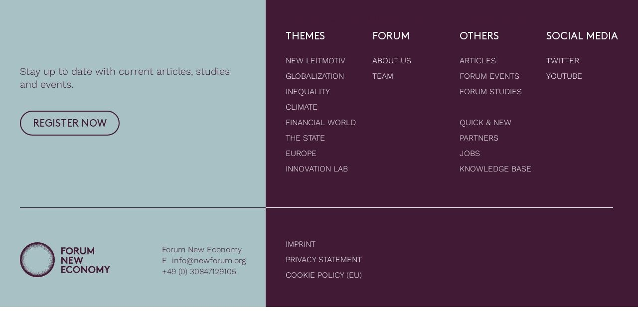

--- FILE ---
content_type: text/html; charset=UTF-8
request_url: https://newforum.org/en/category/climate/
body_size: 129147
content:
	<!doctype html>
<!--[if lt IE 9]><html class="no-js no-svg ie lt-ie9 lt-ie8 lt-ie7" lang="en-US"> <![endif]-->
<!--[if IE 9]><html class="no-js no-svg ie ie9 lt-ie9 lt-ie8" lang="en-US"> <![endif]-->
<!--[if gt IE 9]><!--><html class="no-js no-svg" lang="en-US"> <!--<![endif]-->
<head>
    <meta charset="UTF-8" />
    <meta name="description" content="Plattform für ein neues Leitmotiv">
    <link rel="stylesheet" href="https://newforum.org/wp-content/themes/new-forum-v.1.11.0/style.css" type="text/css" media="screen" />
    <meta http-equiv="Content-Type" content="text/html; charset=UTF-8" />
    <meta http-equiv="X-UA-Compatible" content="IE=edge">
    <meta name="viewport" content="width=device-width, initial-scale=1">
    <link rel="author" href="https://newforum.org/wp-content/themes/new-forum-v.1.11.0/humans.txt" />
    <link rel="pingback" href="https://newforum.org/xmlrpc.php" />
    <link rel="profile" href="http://gmpg.org/xfn/11">
    <meta name='robots' content='index, follow, max-image-preview:large, max-snippet:-1, max-video-preview:-1' />

	<!-- This site is optimized with the Yoast SEO plugin v26.7 - https://yoast.com/wordpress/plugins/seo/ -->
	<title>Climate Archive - Forum for a New Economy</title>
	<link rel="canonical" href="https://newforum.org/en/category/climate/" />
	<link rel="next" href="https://newforum.org/en/category/climate/page/2/" />
	<meta property="og:locale" content="en_US" />
	<meta property="og:type" content="article" />
	<meta property="og:title" content="Climate Archive - Forum for a New Economy" />
	<meta property="og:url" content="https://newforum.org/en/category/climate/" />
	<meta property="og:site_name" content="Forum for a New Economy" />
	<meta name="twitter:card" content="summary_large_image" />
	<meta name="twitter:site" content="@forumneweconomy" />
	<script type="application/ld+json" class="yoast-schema-graph">{"@context":"https://schema.org","@graph":[{"@type":"CollectionPage","@id":"https://newforum.org/en/category/climate/","url":"https://newforum.org/en/category/climate/","name":"Climate Archive - Forum for a New Economy","isPartOf":{"@id":"https://newforum.org/en/#website"},"breadcrumb":{"@id":"https://newforum.org/en/category/climate/#breadcrumb"},"inLanguage":"en-US"},{"@type":"BreadcrumbList","@id":"https://newforum.org/en/category/climate/#breadcrumb","itemListElement":[{"@type":"ListItem","position":1,"name":"Startseite","item":"https://newforum.org/en/homepage/"},{"@type":"ListItem","position":2,"name":"Climate"}]},{"@type":"WebSite","@id":"https://newforum.org/en/#website","url":"https://newforum.org/en/","name":"Forum for a New Economy","description":"Plattform für ein neues Leitmotiv","publisher":{"@id":"https://newforum.org/en/#organization"},"potentialAction":[{"@type":"SearchAction","target":{"@type":"EntryPoint","urlTemplate":"https://newforum.org/en/?s={search_term_string}"},"query-input":{"@type":"PropertyValueSpecification","valueRequired":true,"valueName":"search_term_string"}}],"inLanguage":"en-US"},{"@type":"Organization","@id":"https://newforum.org/en/#organization","name":"Forum New Economy","url":"https://newforum.org/en/","logo":{"@type":"ImageObject","inLanguage":"en-US","@id":"https://newforum.org/en/#/schema/logo/image/","url":"https://newforum.org/wp-content/uploads/2021/12/logo.svg","contentUrl":"https://newforum.org/wp-content/uploads/2021/12/logo.svg","width":1,"height":1,"caption":"Forum New Economy"},"image":{"@id":"https://newforum.org/en/#/schema/logo/image/"},"sameAs":["https://x.com/forumneweconomy","https://www.youtube.com/channel/UCYyN50D28o43uFWfpoAjhHw/featured"]}]}</script>
	<!-- / Yoast SEO plugin. -->


<link rel='dns-prefetch' href='//stackpath.bootstrapcdn.com' />
<link rel="alternate" type="application/rss+xml" title="Forum for a New Economy &raquo; Feed" href="https://newforum.org/en/feed/" />
<link rel="alternate" type="application/rss+xml" title="Forum for a New Economy &raquo; Comments Feed" href="https://newforum.org/en/comments/feed/" />
<style id='wp-img-auto-sizes-contain-inline-css' type='text/css'>
img:is([sizes=auto i],[sizes^="auto," i]){contain-intrinsic-size:3000px 1500px}
/*# sourceURL=wp-img-auto-sizes-contain-inline-css */
</style>
<style id='wp-emoji-styles-inline-css' type='text/css'>

	img.wp-smiley, img.emoji {
		display: inline !important;
		border: none !important;
		box-shadow: none !important;
		height: 1em !important;
		width: 1em !important;
		margin: 0 0.07em !important;
		vertical-align: -0.1em !important;
		background: none !important;
		padding: 0 !important;
	}
/*# sourceURL=wp-emoji-styles-inline-css */
</style>
<style id='classic-theme-styles-inline-css' type='text/css'>
/*! This file is auto-generated */
.wp-block-button__link{color:#fff;background-color:#32373c;border-radius:9999px;box-shadow:none;text-decoration:none;padding:calc(.667em + 2px) calc(1.333em + 2px);font-size:1.125em}.wp-block-file__button{background:#32373c;color:#fff;text-decoration:none}
/*# sourceURL=/wp-includes/css/classic-themes.min.css */
</style>
<link rel='stylesheet' id='cmplz-general-css' href='https://newforum.org/wp-content/plugins/complianz-gdpr-premium/assets/css/cookieblocker.min.css?ver=1704919562' type='text/css' media='all' />
<link rel='stylesheet' id='passster-public-css' href='https://newforum.org/wp-content/plugins/content-protector/assets/public/passster-public.min.css?ver=4.2.22' type='text/css' media='all' />
<script type="text/javascript" id="wpml-cookie-js-extra">
/* <![CDATA[ */
var wpml_cookies = {"wp-wpml_current_language":{"value":"en","expires":1,"path":"/"}};
var wpml_cookies = {"wp-wpml_current_language":{"value":"en","expires":1,"path":"/"}};
//# sourceURL=wpml-cookie-js-extra
/* ]]> */
</script>
<script type="text/javascript" src="https://newforum.org/wp-content/plugins/sitepress-multilingual-cms/res/js/cookies/language-cookie.js?ver=486900" id="wpml-cookie-js" defer="defer" data-wp-strategy="defer"></script>
<script type="text/javascript" src="https://newforum.org/wp-includes/js/jquery/jquery.min.js?ver=3.7.1" id="jquery-core-js"></script>
<script type="text/javascript" src="https://newforum.org/wp-includes/js/jquery/jquery-migrate.min.js?ver=3.4.1" id="jquery-migrate-js"></script>
<script type="text/javascript" src="https://newforum.org/wp-content/plugins/content-protector/assets/public/cookie.js?ver=b592d4" id="passster-cookie-js"></script>
<script type="text/javascript" id="passster-public-js-extra">
/* <![CDATA[ */
var ps_ajax = {"ajax_url":"https://newforum.org/wp-admin/admin-ajax.php","nonce":"0b11cf0e68","hash_nonce":"01c557ae92","logout_nonce":"e2105c4e20","post_id":"17474","shortcodes":[],"permalink":"https://newforum.org/en/new-economy-short-cut-co2-pricing-better-timing-eu-climate-policy/","cookie_duration_unit":"days","cookie_duration":"1","disable_cookie":"","unlock_mode":""};
//# sourceURL=passster-public-js-extra
/* ]]> */
</script>
<script type="text/javascript" src="https://newforum.org/wp-content/plugins/content-protector/assets/public/passster-public.min.js?ver=4.2.22" id="passster-public-js"></script>
<link rel="https://api.w.org/" href="https://newforum.org/en/wp-json/" /><link rel="alternate" title="JSON" type="application/json" href="https://newforum.org/en/wp-json/wp/v2/categories/36" />
<!-- Matomo --><script type="text/plain" data-service="matomo" data-category="statistics">
(function () {
function initTracking() {
var _paq = window._paq = window._paq || [];
_paq.push(['trackPageView']);_paq.push(['enableLinkTracking']);_paq.push(['alwaysUseSendBeacon']);_paq.push(['setTrackerUrl', "\/\/newforum.org\/wp-content\/plugins\/matomo\/app\/matomo.php"]);_paq.push(['setSiteId', '1']);var d=document, g=d.createElement('script'), s=d.getElementsByTagName('script')[0];
g.type='text/javascript'; g.async=true; g.src="\/\/newforum.org\/wp-content\/uploads\/matomo\/matomo.js"; s.parentNode.insertBefore(g,s);
}
if (document.prerendering) {
	document.addEventListener('prerenderingchange', initTracking, {once: true});
} else {
	initTracking();
}
})();
</script>
<!-- End Matomo Code -->			<style>.cmplz-hidden {
					display: none !important;
				}</style>        <style>
            .passster-form {
                max-width: 700px !important;
                        }

            .passster-form > form {
                background: #FAFAFA;
                padding: 20px 20px 20px 20px;
                margin: 0px 0px 0px 0px;
                border-radius: 0px;
            }

            .passster-form .ps-form-headline {
                font-size: 24px;
                font-weight: 500;
                color: #6804cc;
            }

            .passster-form p {
                font-size: 16px;
                font-weight: 300;
                color: #000;
            }

            .passster-submit, .passster-submit-recaptcha,
			.passster-submit, .passster-submit-turnstile {
                background: #6804cc;
                padding: 10px 10px 10px 10px;
                margin: 0px 0px 0px 0px;
                border-radius: 0px;
                font-size: 16pxpx;
                font-weight: 400;
                color: #fff;
            }

            .passster-submit:hover, .passster-submit-recaptcha:hover,
            .passster-submit:hover, .passster-submit-turnstile:hover {
                background: #000;
                color: #fff;
            }
        </style>
				<script>
			document.documentElement.className = document.documentElement.className.replace('no-js', 'js');
		</script>
				<style>
			.no-js img.lazyload {
				display: none;
			}

			figure.wp-block-image img.lazyloading {
				min-width: 150px;
			}

						.lazyload, .lazyloading {
				opacity: 0;
			}

			.lazyloaded {
				opacity: 1;
				transition: opacity 400ms;
				transition-delay: 0ms;
			}

					</style>
		<!-- Matomo -->
<script type="text/plain" data-service="matomo" data-category="statistics">
  var _paq = window._paq = window._paq || [];
  /* tracker methods like "setCustomDimension" should be called before "trackPageView" */
  _paq.push(['trackPageView']);
  _paq.push(['enableLinkTracking']);
  (function() {
    var u="https://ecf.matomo.cloud/";
    _paq.push(['setTrackerUrl', u+'matomo.php']);
    _paq.push(['setSiteId', '6']);
    var d=document, g=d.createElement('script'), s=d.getElementsByTagName('script')[0];
    g.async=true; g.src='https://cdn.matomo.cloud/ecf.matomo.cloud/matomo.js'; s.parentNode.insertBefore(g,s);
  })();
</script>
<!-- End Matomo Code -->
<link rel="icon" href="https://newforum.org/wp-content/uploads/2022/01/cropped-Favicon-32x32.png" sizes="32x32" />
<link rel="icon" href="https://newforum.org/wp-content/uploads/2022/01/cropped-Favicon-192x192.png" sizes="192x192" />
<link rel="apple-touch-icon" href="https://newforum.org/wp-content/uploads/2022/01/cropped-Favicon-180x180.png" />
<meta name="msapplication-TileImage" content="https://newforum.org/wp-content/uploads/2022/01/cropped-Favicon-270x270.png" />

		
			<link rel="stylesheet" href="https://newforum.org/wp-content/themes/new-forum-v.1.11.0/dist/styles.css" type="text/css" media="screen" />
		
		<script>
		!function(t,o,e,n,i,r){function c(t,e){r?n(t,e||32):i.push(t,e)}function f(t,e,n,i){return e&&o.getElementById(e)||(i=o.createElement(t||'SCRIPT'),e&&(i.id=e),n&&(i.onload=n),o.head.appendChild(i)),i||{}}r=/p/.test(o.readyState),t.addEventListener('on'+e in t?e:'load',function(){for(r=1;i[0];)c(i.shift(),i.shift())}),c._=f,t.defer=c,t.deferscript=function(t,e,n,i){c(function(){f('',e,i).src=t},n)}}(this,document,'pageshow',setTimeout,[]),function(u,n){var a='IntersectionObserver',d='src',l='lazied',h='data-',p=h+l,y='load',m='forEach',b='getAttribute',g=Function(),v=u.defer||g,c=v._||g;function I(t,e){return[].slice.call((e||n).querySelectorAll(t))}function t(s){return function(t,e,o,r,c,f){v(function(n,e){function i(n){!1!==(r||g).call(n,n)&&((f||['srcset',d,'style'])[m](function(t,e){(e=n[b](h+t))&&(n[t]=e)}),I('SOURCE',n)[m](i),y in n&&n[y]()),n.className+=' '+(o||l)}e=a in u?(n=new u[a](function(t){t[m](function(t,e){t.isIntersecting&&(e=t.target)&&(n.unobserve(e),i(e))})},c)).observe.bind(n):i,I(t||s+'['+h+d+']:not(['+p+'])')[m](function(t){t[b](p)||(t.setAttribute(p,s),e(t))})},e)}}function e(){v(function(e,n,i,o,r){e=I((i='script[type=deferjs]')+':not('+(o='[async]')+')').concat(I(i+o)),function t(){if(0!=e){for(o in(i=e.shift()).parentNode.removeChild(i),i.removeAttribute('type'),n=c(),i)'string'==typeof(r=i[o])&&n[o]!=r&&(n[o]=r);n[d]&&!n.hasAttribute('async')?n.onload=n.onerror=t:v(t,.1)}}()},4)}e(),u.deferstyle=function(e,n,t,i){v(function(t){(t=c('LINK',n,i)).rel='stylesheet',t.href=e},t)},u.deferimg=t('IMG'),u.deferiframe=t('IFRAME'),v.all=e}(this,document);
	</script>

	<style id='global-styles-inline-css' type='text/css'>
:root{--wp--preset--aspect-ratio--square: 1;--wp--preset--aspect-ratio--4-3: 4/3;--wp--preset--aspect-ratio--3-4: 3/4;--wp--preset--aspect-ratio--3-2: 3/2;--wp--preset--aspect-ratio--2-3: 2/3;--wp--preset--aspect-ratio--16-9: 16/9;--wp--preset--aspect-ratio--9-16: 9/16;--wp--preset--color--black: #000000;--wp--preset--color--cyan-bluish-gray: #abb8c3;--wp--preset--color--white: #ffffff;--wp--preset--color--pale-pink: #f78da7;--wp--preset--color--vivid-red: #cf2e2e;--wp--preset--color--luminous-vivid-orange: #ff6900;--wp--preset--color--luminous-vivid-amber: #fcb900;--wp--preset--color--light-green-cyan: #7bdcb5;--wp--preset--color--vivid-green-cyan: #00d084;--wp--preset--color--pale-cyan-blue: #8ed1fc;--wp--preset--color--vivid-cyan-blue: #0693e3;--wp--preset--color--vivid-purple: #9b51e0;--wp--preset--gradient--vivid-cyan-blue-to-vivid-purple: linear-gradient(135deg,rgb(6,147,227) 0%,rgb(155,81,224) 100%);--wp--preset--gradient--light-green-cyan-to-vivid-green-cyan: linear-gradient(135deg,rgb(122,220,180) 0%,rgb(0,208,130) 100%);--wp--preset--gradient--luminous-vivid-amber-to-luminous-vivid-orange: linear-gradient(135deg,rgb(252,185,0) 0%,rgb(255,105,0) 100%);--wp--preset--gradient--luminous-vivid-orange-to-vivid-red: linear-gradient(135deg,rgb(255,105,0) 0%,rgb(207,46,46) 100%);--wp--preset--gradient--very-light-gray-to-cyan-bluish-gray: linear-gradient(135deg,rgb(238,238,238) 0%,rgb(169,184,195) 100%);--wp--preset--gradient--cool-to-warm-spectrum: linear-gradient(135deg,rgb(74,234,220) 0%,rgb(151,120,209) 20%,rgb(207,42,186) 40%,rgb(238,44,130) 60%,rgb(251,105,98) 80%,rgb(254,248,76) 100%);--wp--preset--gradient--blush-light-purple: linear-gradient(135deg,rgb(255,206,236) 0%,rgb(152,150,240) 100%);--wp--preset--gradient--blush-bordeaux: linear-gradient(135deg,rgb(254,205,165) 0%,rgb(254,45,45) 50%,rgb(107,0,62) 100%);--wp--preset--gradient--luminous-dusk: linear-gradient(135deg,rgb(255,203,112) 0%,rgb(199,81,192) 50%,rgb(65,88,208) 100%);--wp--preset--gradient--pale-ocean: linear-gradient(135deg,rgb(255,245,203) 0%,rgb(182,227,212) 50%,rgb(51,167,181) 100%);--wp--preset--gradient--electric-grass: linear-gradient(135deg,rgb(202,248,128) 0%,rgb(113,206,126) 100%);--wp--preset--gradient--midnight: linear-gradient(135deg,rgb(2,3,129) 0%,rgb(40,116,252) 100%);--wp--preset--font-size--small: 13px;--wp--preset--font-size--medium: 20px;--wp--preset--font-size--large: 36px;--wp--preset--font-size--x-large: 42px;--wp--preset--spacing--20: 0.44rem;--wp--preset--spacing--30: 0.67rem;--wp--preset--spacing--40: 1rem;--wp--preset--spacing--50: 1.5rem;--wp--preset--spacing--60: 2.25rem;--wp--preset--spacing--70: 3.38rem;--wp--preset--spacing--80: 5.06rem;--wp--preset--shadow--natural: 6px 6px 9px rgba(0, 0, 0, 0.2);--wp--preset--shadow--deep: 12px 12px 50px rgba(0, 0, 0, 0.4);--wp--preset--shadow--sharp: 6px 6px 0px rgba(0, 0, 0, 0.2);--wp--preset--shadow--outlined: 6px 6px 0px -3px rgb(255, 255, 255), 6px 6px rgb(0, 0, 0);--wp--preset--shadow--crisp: 6px 6px 0px rgb(0, 0, 0);}:where(.is-layout-flex){gap: 0.5em;}:where(.is-layout-grid){gap: 0.5em;}body .is-layout-flex{display: flex;}.is-layout-flex{flex-wrap: wrap;align-items: center;}.is-layout-flex > :is(*, div){margin: 0;}body .is-layout-grid{display: grid;}.is-layout-grid > :is(*, div){margin: 0;}:where(.wp-block-columns.is-layout-flex){gap: 2em;}:where(.wp-block-columns.is-layout-grid){gap: 2em;}:where(.wp-block-post-template.is-layout-flex){gap: 1.25em;}:where(.wp-block-post-template.is-layout-grid){gap: 1.25em;}.has-black-color{color: var(--wp--preset--color--black) !important;}.has-cyan-bluish-gray-color{color: var(--wp--preset--color--cyan-bluish-gray) !important;}.has-white-color{color: var(--wp--preset--color--white) !important;}.has-pale-pink-color{color: var(--wp--preset--color--pale-pink) !important;}.has-vivid-red-color{color: var(--wp--preset--color--vivid-red) !important;}.has-luminous-vivid-orange-color{color: var(--wp--preset--color--luminous-vivid-orange) !important;}.has-luminous-vivid-amber-color{color: var(--wp--preset--color--luminous-vivid-amber) !important;}.has-light-green-cyan-color{color: var(--wp--preset--color--light-green-cyan) !important;}.has-vivid-green-cyan-color{color: var(--wp--preset--color--vivid-green-cyan) !important;}.has-pale-cyan-blue-color{color: var(--wp--preset--color--pale-cyan-blue) !important;}.has-vivid-cyan-blue-color{color: var(--wp--preset--color--vivid-cyan-blue) !important;}.has-vivid-purple-color{color: var(--wp--preset--color--vivid-purple) !important;}.has-black-background-color{background-color: var(--wp--preset--color--black) !important;}.has-cyan-bluish-gray-background-color{background-color: var(--wp--preset--color--cyan-bluish-gray) !important;}.has-white-background-color{background-color: var(--wp--preset--color--white) !important;}.has-pale-pink-background-color{background-color: var(--wp--preset--color--pale-pink) !important;}.has-vivid-red-background-color{background-color: var(--wp--preset--color--vivid-red) !important;}.has-luminous-vivid-orange-background-color{background-color: var(--wp--preset--color--luminous-vivid-orange) !important;}.has-luminous-vivid-amber-background-color{background-color: var(--wp--preset--color--luminous-vivid-amber) !important;}.has-light-green-cyan-background-color{background-color: var(--wp--preset--color--light-green-cyan) !important;}.has-vivid-green-cyan-background-color{background-color: var(--wp--preset--color--vivid-green-cyan) !important;}.has-pale-cyan-blue-background-color{background-color: var(--wp--preset--color--pale-cyan-blue) !important;}.has-vivid-cyan-blue-background-color{background-color: var(--wp--preset--color--vivid-cyan-blue) !important;}.has-vivid-purple-background-color{background-color: var(--wp--preset--color--vivid-purple) !important;}.has-black-border-color{border-color: var(--wp--preset--color--black) !important;}.has-cyan-bluish-gray-border-color{border-color: var(--wp--preset--color--cyan-bluish-gray) !important;}.has-white-border-color{border-color: var(--wp--preset--color--white) !important;}.has-pale-pink-border-color{border-color: var(--wp--preset--color--pale-pink) !important;}.has-vivid-red-border-color{border-color: var(--wp--preset--color--vivid-red) !important;}.has-luminous-vivid-orange-border-color{border-color: var(--wp--preset--color--luminous-vivid-orange) !important;}.has-luminous-vivid-amber-border-color{border-color: var(--wp--preset--color--luminous-vivid-amber) !important;}.has-light-green-cyan-border-color{border-color: var(--wp--preset--color--light-green-cyan) !important;}.has-vivid-green-cyan-border-color{border-color: var(--wp--preset--color--vivid-green-cyan) !important;}.has-pale-cyan-blue-border-color{border-color: var(--wp--preset--color--pale-cyan-blue) !important;}.has-vivid-cyan-blue-border-color{border-color: var(--wp--preset--color--vivid-cyan-blue) !important;}.has-vivid-purple-border-color{border-color: var(--wp--preset--color--vivid-purple) !important;}.has-vivid-cyan-blue-to-vivid-purple-gradient-background{background: var(--wp--preset--gradient--vivid-cyan-blue-to-vivid-purple) !important;}.has-light-green-cyan-to-vivid-green-cyan-gradient-background{background: var(--wp--preset--gradient--light-green-cyan-to-vivid-green-cyan) !important;}.has-luminous-vivid-amber-to-luminous-vivid-orange-gradient-background{background: var(--wp--preset--gradient--luminous-vivid-amber-to-luminous-vivid-orange) !important;}.has-luminous-vivid-orange-to-vivid-red-gradient-background{background: var(--wp--preset--gradient--luminous-vivid-orange-to-vivid-red) !important;}.has-very-light-gray-to-cyan-bluish-gray-gradient-background{background: var(--wp--preset--gradient--very-light-gray-to-cyan-bluish-gray) !important;}.has-cool-to-warm-spectrum-gradient-background{background: var(--wp--preset--gradient--cool-to-warm-spectrum) !important;}.has-blush-light-purple-gradient-background{background: var(--wp--preset--gradient--blush-light-purple) !important;}.has-blush-bordeaux-gradient-background{background: var(--wp--preset--gradient--blush-bordeaux) !important;}.has-luminous-dusk-gradient-background{background: var(--wp--preset--gradient--luminous-dusk) !important;}.has-pale-ocean-gradient-background{background: var(--wp--preset--gradient--pale-ocean) !important;}.has-electric-grass-gradient-background{background: var(--wp--preset--gradient--electric-grass) !important;}.has-midnight-gradient-background{background: var(--wp--preset--gradient--midnight) !important;}.has-small-font-size{font-size: var(--wp--preset--font-size--small) !important;}.has-medium-font-size{font-size: var(--wp--preset--font-size--medium) !important;}.has-large-font-size{font-size: var(--wp--preset--font-size--large) !important;}.has-x-large-font-size{font-size: var(--wp--preset--font-size--x-large) !important;}
/*# sourceURL=global-styles-inline-css */
</style>
</head>

	<body data-cmplz=1 class="archive category category-climate category-36 wp-theme-new-forum-v1110" data-template="base.twig">
		<a class="skip-link screen-reader-text" href="#content">Skip to content</a>


							<header class="header">
        <div class="header__logo--mobile">
        <a class="logo lozad" href="https://newforum.org/en/">
    <svg xmlns="http://www.w3.org/2000/svg" width="100%" viewBox="0 0 339.27 131">
  <g id="Gruppe_5229" data-name="Gruppe 5229" transform="translate(20944 -6815)">
    <g id="logo-text">
      <path id="Pfad_14679" data-name="Pfad 14679" d="M171.32,23.83V19.37H155.74v26h5V33.66h8V29.21h-8V23.83Zm6.13,8.53a8.542,8.542,0,0,1,17.07-.71v.71a8.542,8.542,0,0,1-17.07.71c-.01-.23-.01-.47,0-.71Zm-5,0a13.12,13.12,0,0,0,12.87,13.37H186A13.13,13.13,0,0,0,199.53,33v-.68A13.11,13.11,0,0,0,186.66,19h-.67a13.12,13.12,0,0,0-13.55,12.69c0,.22-.01.45,0,.67Zm37.64,1.49,9.24,11.5h6.2L215.8,33.44a6.64,6.64,0,0,0,2.6-1.52,7.28,7.28,0,0,0,.34-10.28c-.11-.12-.22-.23-.34-.34a7.87,7.87,0,0,0-5.68-1.93h-9.46v26h5V33.85Zm-1.82-4.46V23.83h4.15a3.06,3.06,0,0,1,2.53.81,2.82,2.82,0,0,1-2.53,4.75ZM237,45.73a11.82,11.82,0,0,0,7.8-2.68c2.15-1.93,3.34-4.67,3.34-8.65v-15h-5V34.78c0,2.37-.64,3.81-1.71,4.82a6.66,6.66,0,0,1-8.83,0c-1.08-1-1.71-2.45-1.71-4.82V19.37h-5v15c0,4,1.19,6.72,3.34,8.65A11.82,11.82,0,0,0,237,45.73Zm20-26.36h-3.53v26h5V30.88l6.24,10.21h3.49l6.23-10.21V45.35h5v-26H276L266.53,34.9Zm-101.33,61h5V63.42l14.47,16.93h3.53v-26h-5V71.29L159.26,54.37h-3.52Zm44.17-21.53V54.37H184.32v26h16V75.9H189.33V68.66h8V64.2h-8V58.82Zm10.83,21.53h3.54L220,63.91l5.79,16.44h3.53l8.61-26h-5l-5.38,16.22-5.75-16.2h-3.52l-5.72,16.22-5.38-16.22h-5.05ZM171.32,93.82V89.36H155.74v26h16V110.9H160.75v-7.24h8V99.2h-8V93.82ZM187,93.45a8.9,8.9,0,0,1,6.31,2.67l3.22-3.41a13.48,13.48,0,0,0-9.5-3.72c-8.09,0-13.69,5.91-13.69,13.37s5.68,13.36,13.77,13.36a13.65,13.65,0,0,0,10.91-5l-3.45-3.08a9.1,9.1,0,0,1-7.35,3.61,8.91,8.91,0,0,1-.22-17.8Zm17.33,8.91a8.8,8.8,0,1,1,0,.2Zm-5,0a13.12,13.12,0,0,0,12.87,13.36h.68a13.37,13.37,0,0,0,0-26.73,13.14,13.14,0,0,0-13.55,12.69c.02.23.01.45.02.68Zm30.81,13h5V98.42l14.47,16.93h3.53v-26h-5v16.93L233.68,89.36h-3.52Zm31.73-13a8.8,8.8,0,1,1,0,.2Zm-5,0A13.55,13.55,0,1,0,270.61,89h-.18a13.12,13.12,0,0,0-13.54,12.69c-.01.22-.01.44-.01.67Zm34.33-13h-3.52v26h5V100.87l6.23,10.21h3.49l6.24-10.21v14.48h5v-26h-3.53l-9.46,15.56Zm48.07,0h-5.71l-5.68,9.14-5.72-9.14h-5.72l8.91,14.22v11.77h5V103.58Z" transform="translate(-20944 6815)" fill="#411a36"/>
    </g>
    <g id="logo-icon">
      <path id="Pfad_14679-2" data-name="Pfad 14679" d="M120.14,65.16H120a.66.66,0,0,0-.58.54h0a.62.62,0,1,0,.7-.54Z" transform="translate(-20944 6815)" fill="#25646b"/>
      <circle id="Ellipse_180" data-name="Ellipse 180" cx="0.62" cy="0.62" r="0.62" transform="translate(-20846.131 6851.65)" fill="#25646b"/>
      <circle id="Ellipse_181" data-name="Ellipse 181" cx="0.62" cy="0.62" r="0.62" transform="translate(-20827.92 6878.27)" fill="#25646b"/>
      <path id="Pfad_14680" data-name="Pfad 14680" d="M73.68,110.62a.61.61,0,0,0-.62.61.62.62,0,1,0,1.24,0,.63.63,0,0,0-.62-.61Z" transform="translate(-20944 6815)" fill="#25646b"/>
      <path id="Pfad_14681" data-name="Pfad 14681" d="M70.63,113.33h0a.61.61,0,0,0-.61-.62.62.62,0,0,0-.62.62.61.61,0,0,0,.62.61.6.6,0,0,0,.61-.61Z" transform="translate(-20944 6815)" fill="#25646b"/>
      <circle id="Ellipse_182" data-name="Ellipse 182" cx="0.62" cy="0.62" r="0.62" transform="translate(-20884.68 6933.1)" fill="#25646b"/>
      <circle id="Ellipse_183" data-name="Ellipse 183" cx="0.62" cy="0.62" r="0.62" transform="translate(-20869.74 6929.35)" fill="#25646b"/>
      <path id="Pfad_14682" data-name="Pfad 14682" d="M77.23,119.29h0a1,1,0,0,0-1.21.4.63.63,0,0,0-.49-.29l-.34.12a.63.63,0,0,0-.78-.39.612.612,0,1,0,.39,1.16h0a.21.21,0,0,0,.16-.08.6.6,0,0,0,.76.37h0a1,1,0,0,0,.16-.12.93.93,0,0,0,.53.62,1,1,0,0,0,1.27-.5h0a1.25,1.25,0,0,0,.08-.42v-.24a.6.6,0,0,0-.53-.63Z" transform="translate(-20944 6815)" fill="#25646b"/>
      <circle id="Ellipse_184" data-name="Ellipse 184" cx="0.62" cy="0.62" r="0.62" transform="translate(-20863.07 6925.92)" fill="#25646b"/>
      <circle id="Ellipse_185" data-name="Ellipse 185" cx="0.62" cy="0.62" r="0.62" transform="translate(-20872.561 6933.33)" fill="#25646b"/>
      <path id="Pfad_14683" data-name="Pfad 14683" d="M65.62,118.06h0a.57.57,0,0,0-.54-.58.53.53,0,0,0-.59.49.54.54,0,0,0,.49.59h0a.6.6,0,0,0,.64-.5Z" transform="translate(-20944 6815)" fill="#25646b"/>
      <circle id="Ellipse_186" data-name="Ellipse 186" cx="0.62" cy="0.62" r="0.62" transform="translate(-20872.41 6930.86)" fill="#25646b"/>
      <path id="Pfad_14684" data-name="Pfad 14684" d="M70.24,116.53a.61.61,0,0,0-.38-.76h-.08a.61.61,0,0,0-.73.42v.16a.59.59,0,0,0,.46.57h0A.61.61,0,0,0,70.24,116.53Z" transform="translate(-20944 6815)" fill="#25646b"/>
      <circle id="Ellipse_187" data-name="Ellipse 187" cx="0.62" cy="0.62" r="0.62" transform="translate(-20931.789 6886.99)" fill="#25646b"/>
      <circle id="Ellipse_188" data-name="Ellipse 188" cx="0.62" cy="0.62" r="0.62" transform="translate(-20931.25 6879.27)" fill="#25646b"/>
      <circle id="Ellipse_189" data-name="Ellipse 189" cx="0.62" cy="0.62" r="0.62" transform="translate(-20898.301 6835.67)" fill="#25646b"/>
      <path id="Pfad_14685" data-name="Pfad 14685" d="M71.29,9.26h0a.44.44,0,0,0,.38-.11h.08a.64.64,0,0,0,.47-.07.59.59,0,0,0,.26-.39.56.56,0,0,0-.07-.47A.6.6,0,0,0,72,7.94a.55.55,0,0,0-.31,0,.66.66,0,0,0-.38.12h-.08a.62.62,0,0,0-.38.27.58.58,0,0,0-.08.46.68.68,0,0,0,.52.47Z" transform="translate(-20944 6815)" fill="#25646b"/>
      <circle id="Ellipse_190" data-name="Ellipse 190" cx="0.62" cy="0.62" r="0.62" transform="translate(-20929.359 6899.18)" fill="#25646b"/>
      <circle id="Ellipse_191" data-name="Ellipse 191" cx="0.62" cy="0.62" r="0.62" transform="translate(-20928.51 6866.58)" fill="#25646b"/>
      <path id="Pfad_14686" data-name="Pfad 14686" d="M14.43,82.08a.62.62,0,0,0,.18-.44A.61.61,0,0,0,14,81a.62.62,0,0,0-.44.18.65.65,0,0,0-.18.44.61.61,0,0,0,.62.62.65.65,0,0,0,.43-.16Z" transform="translate(-20944 6815)" fill="#25646b"/>
      <circle id="Ellipse_192" data-name="Ellipse 192" cx="0.62" cy="0.62" r="0.62" transform="translate(-20929.09 6871.56)" fill="#25646b"/>
      <path id="Pfad_14687" data-name="Pfad 14687" d="M39.07,112.9h0a.59.59,0,0,0-.45,0,.61.61,0,0,0-.28.37.6.6,0,0,0,.42.73.61.61,0,0,0,.46-.06.67.67,0,0,0,.28-.36v-.16A.65.65,0,0,0,39.07,112.9Z" transform="translate(-20944 6815)" fill="#25646b"/>
      <path id="Pfad_14688" data-name="Pfad 14688" d="M12.26,51.63h.23a.61.61,0,0,0,.57-.5h.23A.62.62,0,0,0,13.38,50a.58.58,0,0,0-.62.5h-.23a.64.64,0,0,0-.47.07.63.63,0,0,0-.19.86A.58.58,0,0,0,12.26,51.63Z" transform="translate(-20944 6815)" fill="#25646b"/>
      <circle id="Ellipse_193" data-name="Ellipse 193" cx="0.62" cy="0.62" r="0.62" transform="translate(-20831.58 6882.59)" fill="#25646b"/>
      <path id="Pfad_14689" data-name="Pfad 14689" d="M66.5,120.33a.61.61,0,0,0-.59-.64.62.62,0,0,0-.64.56.69.69,0,0,0,.31.58v.11a.625.625,0,0,0,1.23.22v-.06a.75.75,0,0,0-.27-.58Z" transform="translate(-20944 6815)" fill="#25646b"/>
      <path id="Pfad_14690" data-name="Pfad 14690" d="M89.58,117.32h0l-.27-.08a.622.622,0,0,0-.08,1.24h.27a.66.66,0,0,0,.5-.74.65.65,0,0,0-.42-.42Z" transform="translate(-20944 6815)" fill="#25646b"/>
      <circle id="Ellipse_194" data-name="Ellipse 194" cx="0.62" cy="0.62" r="0.62" transform="translate(-20824.949 6882.94)" fill="#25646b"/>
      <path id="Pfad_14691" data-name="Pfad 14691" d="M20.86,101.35a.65.65,0,0,0-.81.35.75.75,0,0,0,0,.42v.23a.6.6,0,0,0,.27.39.66.66,0,0,0,.46.08.54.54,0,0,0,.46-.42h0v-.24a.65.65,0,0,0-.38-.81Z" transform="translate(-20944 6815)" fill="#25646b"/>
      <path id="Pfad_14692" data-name="Pfad 14692" d="M22.4,94.49h.08a.67.67,0,0,0,.44-.18.62.62,0,0,0,.18-.44.6.6,0,0,0-.18-.44.62.62,0,0,0-.44-.18.66.66,0,0,0-.62.58h-.07a.6.6,0,0,0-.39.27.66.66,0,0,0-.08.46.57.57,0,0,0,.47.46h0A.62.62,0,0,0,22.4,94.49Z" transform="translate(-20944 6815)" fill="#25646b"/>
      <circle id="Ellipse_195" data-name="Ellipse 195" cx="0.62" cy="0.62" r="0.62" transform="translate(-20922.029 6911.03)" fill="#25646b"/>
      <circle id="Ellipse_196" data-name="Ellipse 196" cx="0.62" cy="0.62" r="0.62" transform="translate(-20911.34 6913.34)" fill="#25646b"/>
      <path id="Pfad_14693" data-name="Pfad 14693" d="M13.79,41.11h0a.47.47,0,0,0,.31-.12h.23a.58.58,0,0,0,.57-.47.92.92,0,0,0,.24.43.6.6,0,0,0-.08.85.59.59,0,0,0,.41.21.56.56,0,0,0,.44-.14A.6.6,0,0,0,16,41l-.07-.07c.07-.08.15-.12.19-.24a.67.67,0,0,0-.23-.84.66.66,0,0,0-.85.23.49.49,0,0,0-.08.23.64.64,0,0,0-.62-.62.84.84,0,0,0-.27.08.44.44,0,0,0-.38.12.54.54,0,0,0-.5.57.6.6,0,0,0,.61.65Z" transform="translate(-20944 6815)" fill="#25646b"/>
      <path id="Pfad_14694" data-name="Pfad 14694" d="M37.83,110.21a.4.4,0,0,0,.12-.29h0a.38.38,0,0,0-.38-.38.34.34,0,0,0-.3.1.33.33,0,0,0-.12.28.424.424,0,0,0,.38.43A.41.41,0,0,0,37.83,110.21Z" transform="translate(-20944 6815)" fill="#25646b"/>
      <path id="Pfad_14695" data-name="Pfad 14695" d="M18.08,95.88a.63.63,0,1,0,.85-.93.55.55,0,0,0-.42-.15.59.59,0,0,0-.62.42.66.66,0,0,0-.38-.12.65.65,0,0,0-.44.2.59.59,0,0,0-.14.46.58.58,0,0,0,.2.43.59.59,0,0,0,.46.14.6.6,0,0,0,.49-.45Z" transform="translate(-20944 6815)" fill="#25646b"/>
      <circle id="Ellipse_197" data-name="Ellipse 197" cx="0.62" cy="0.62" r="0.62" transform="translate(-20910.6 6833.51)" fill="#25646b"/>
      <path id="Pfad_14696" data-name="Pfad 14696" d="M32.78,21h0a.6.6,0,0,0,.7.54,1.23,1.23,0,0,0,.38-.19.61.61,0,0,0,.62-.61.63.63,0,0,0-.18-.44.58.58,0,0,0-.44-.18.67.67,0,0,0-.5.27h-.08a.51.51,0,0,0-.4.17A.52.52,0,0,0,32.78,21Z" transform="translate(-20944 6815)" fill="#25646b"/>
      <path id="Pfad_14697" data-name="Pfad 14697" d="M35.13,21.92h.16a.58.58,0,0,0,.62-.46.6.6,0,0,0-.43-.73.63.63,0,0,0-.77.42.61.61,0,0,0,.06.46.67.67,0,0,0,.36.31Z" transform="translate(-20944 6815)" fill="#25646b"/>
      <circle id="Ellipse_198" data-name="Ellipse 198" cx="0.62" cy="0.62" r="0.62" transform="translate(-20915.391 6834.52)" fill="#25646b"/>
      <path id="Pfad_14698" data-name="Pfad 14698" d="M98,107.09a.56.56,0,0,0,.23.76h0a.43.43,0,0,0,.38,0,.38.38,0,0,0,.39-.31.55.55,0,0,0-.24-.75h0a.56.56,0,0,0-.76.3Z" transform="translate(-20944 6815)" fill="#25646b"/>
      <path id="Pfad_14699" data-name="Pfad 14699" d="M100,109.53a.61.61,0,0,0-.62-.61.62.62,0,0,0-.3,1.15v.12a.62.62,0,1,0,.92-.54Z" transform="translate(-20944 6815)" fill="#25646b"/>
      <path id="Pfad_14700" data-name="Pfad 14700" d="M94,102.59h0a.35.35,0,1,0-.116-.267.35.35,0,0,0,.116.267Z" transform="translate(-20944 6815)" fill="#25646b"/>
      <path id="Pfad_14701" data-name="Pfad 14701" d="M17.81,93.13h0a.58.58,0,0,0,.18.43.59.59,0,0,0,.44.18.62.62,0,0,0,.44-.18.57.57,0,0,0,.17-.43.58.58,0,0,0-.17-.44.62.62,0,0,0-.44-.18.63.63,0,0,0-.62.62Z" transform="translate(-20944 6815)" fill="#25646b"/>
      <path id="Pfad_14702" data-name="Pfad 14702" d="M10.48,70.67h0A.61.61,0,1,0,10,70v.19a.56.56,0,0,0,.48.48Z" transform="translate(-20944 6815)" fill="#25646b"/>
      <path id="Pfad_14703" data-name="Pfad 14703" d="M17.49,37.61h0a.63.63,0,0,0,.62-.61.29.29,0,0,0,0-.16.25.25,0,0,0,.23-.15h.16a.58.58,0,0,0,.44-.13.59.59,0,0,0,.2-.35.6.6,0,0,0,.55.36.62.62,0,1,0,0-1.23.6.6,0,0,0-.59.5.61.61,0,0,0-.1-.14.63.63,0,0,0-.42-.21.58.58,0,0,0-.5.19.62.62,0,0,0-.48,0,.6.6,0,0,0-.3.38.5.5,0,0,0,0,.34.63.63,0,0,0-.27.85.74.74,0,0,0,.46.36Z" transform="translate(-20944 6815)" fill="#25646b"/>
      <circle id="Ellipse_199" data-name="Ellipse 199" cx="0.62" cy="0.62" r="0.62" transform="translate(-20927.189 6889.07)" fill="#25646b"/>
      <path id="Pfad_14704" data-name="Pfad 14704" d="M9.52,68.4h0a.568.568,0,0,0,.65.5h.08l.08.12a.65.65,0,0,0,.43.21.66.66,0,0,0,.45-.17.64.64,0,0,0,.2-.43v.08a.59.59,0,0,0,.21.41.6.6,0,0,0,.44.13.56.56,0,0,0,.41-.22.58.58,0,0,0,.13-.44.63.63,0,0,0-.65-.54.57.57,0,0,0-.54.54.63.63,0,0,0-.62-.61.26.26,0,0,0-.15,0,.51.51,0,0,0-.62-.31.67.67,0,0,0-.5.73Z" transform="translate(-20944 6815)" fill="#25646b"/>
      <path id="Pfad_14705" data-name="Pfad 14705" d="M7.93,72.3h0a.63.63,0,0,0-.69-.54H7.12a.68.68,0,0,0-.58.7.63.63,0,0,0,.23.42.65.65,0,0,0,.47.12h.19a.64.64,0,0,0,.5-.7Z" transform="translate(-20944 6815)" fill="#25646b"/>
      <path id="Pfad_14706" data-name="Pfad 14706" d="M8.48,70.87v.23a.59.59,0,0,0,.47.58.45.45,0,0,0,0,.54.61.61,0,1,0,1.15-.39.63.63,0,0,0-.5-.43l.08-.27a.59.59,0,0,0-.58-.57h0a.42.42,0,0,0,0-.31.581.581,0,0,0-.62-.54h0a.61.61,0,0,0-.33.34.59.59,0,0,0,0,.47.66.66,0,0,0,.33.35Z" transform="translate(-20944 6815)" fill="#25646b"/>
      <circle id="Ellipse_200" data-name="Ellipse 200" cx="0.62" cy="0.62" r="0.62" transform="translate(-20929.279 6884.17)" fill="#25646b"/>
      <circle id="Ellipse_201" data-name="Ellipse 201" cx="0.62" cy="0.62" r="0.62" transform="translate(-20935.801 6879.89)" fill="#25646b"/>
      <path id="Pfad_14707" data-name="Pfad 14707" d="M109.34,100.12h0Z" transform="translate(-20944 6815)" fill="#25646b"/>
      <path id="Pfad_14708" data-name="Pfad 14708" d="M112.92,34.07a.61.61,0,1,0-.7-.5.56.56,0,0,0,.61.51Z" transform="translate(-20944 6815)" fill="#25646b"/>
      <path id="Pfad_14709" data-name="Pfad 14709" d="M20,69.56h0a.6.6,0,1,0-.69.5h.19a.54.54,0,0,0,.5-.5Z" transform="translate(-20944 6815)" fill="#25646b"/>
      <path id="Pfad_14710" data-name="Pfad 14710" d="M101.31,101.27h-.08a.67.67,0,0,0,.7.57.63.63,0,0,0,.57-.7.65.65,0,0,0,.16-.38.62.62,0,1,0-1.24,0,.6.6,0,0,0-.11.51Z" transform="translate(-20944 6815)" fill="#25646b"/>
      <path id="Pfad_14711" data-name="Pfad 14711" d="M109.33,100.12c.27-.42.54-.85.85-1.27a.56.56,0,0,0-.23-.54.621.621,0,1,0-.73-.43h0a.89.89,0,0,0,.19.31.986.986,0,0,0-.08,1.93Z" transform="translate(-20944 6815)" fill="#25646b"/>
      <path id="Pfad_14712" data-name="Pfad 14712" d="M104.71,100.74h0a.6.6,0,0,0,.46-.72h0a.6.6,0,0,0-.46-.46.54.54,0,0,0-.62-.38.62.62,0,0,0,.08,1.23A.57.57,0,0,0,104.71,100.74Z" transform="translate(-20944 6815)" fill="#25646b"/>
      <circle id="Ellipse_202" data-name="Ellipse 202" cx="0.62" cy="0.62" r="0.62" transform="translate(-20935.92 6872.25)" fill="#25646b"/>
      <path id="Pfad_14713" data-name="Pfad 14713" d="M49.64,115.59h0a.56.56,0,0,0,.38-.27.58.58,0,0,0,.08-.46.56.56,0,0,0-.27-.38.57.57,0,0,0-.46-.08.63.63,0,0,0-.46.73.3.3,0,0,0,.11.23A.55.55,0,0,0,49.64,115.59Z" transform="translate(-20944 6815)" fill="#25646b"/>
      <path id="Pfad_14714" data-name="Pfad 14714" d="M87.09,113.18a.62.62,0,0,0-.56-.63.82.82,0,0,0-.31.07v-.11a.62.62,0,1,0-.62.62.67.67,0,0,0,.24,0v.19a.56.56,0,0,0,.6.54h0a.62.62,0,0,0,.65-.68Z" transform="translate(-20944 6815)" fill="#25646b"/>
      <path id="Pfad_14715" data-name="Pfad 14715" d="M51.69,114.25a.44.44,0,0,0-.35.12.5.5,0,0,0-.16.34.44.44,0,0,0,.12.35.47.47,0,0,0,.35.15h0a.47.47,0,0,0,.46-.46.49.49,0,0,0-.13-.35A.46.46,0,0,0,51.69,114.25Z" transform="translate(-20944 6815)" fill="#25646b"/>
      <path id="Pfad_14716" data-name="Pfad 14716" d="M7.66,58.1H7.54a.67.67,0,0,0-.57.7.61.61,0,0,0,.23.41.6.6,0,0,0,.46.13.59.59,0,0,0,.46-.13.62.62,0,0,0,.24-.41v-.16a.72.72,0,0,0-.7-.54Z" transform="translate(-20944 6815)" fill="#25646b"/>
      <path id="Pfad_14717" data-name="Pfad 14717" d="M56.93,115a.45.45,0,0,0-.34-.15h-.05a.47.47,0,0,0-.46.47.44.44,0,0,0,.13.34.48.48,0,0,0,.34.16.51.51,0,0,0,.35-.13.49.49,0,0,0,.15-.34.46.46,0,0,0-.12-.35Z" transform="translate(-20944 6815)" fill="#25646b"/>
      <circle id="Ellipse_203" data-name="Ellipse 203" cx="0.62" cy="0.62" r="0.62" transform="translate(-20856.43 6930.59)" fill="#25646b"/>
      <path id="Pfad_14718" data-name="Pfad 14718" d="M108.64,94.53a.72.72,0,0,0,.31-.47.62.62,0,1,0,.23-.85.67.67,0,0,0-.31.47.62.62,0,1,0-.23.85Z" transform="translate(-20944 6815)" fill="#25646b"/>
      <circle id="Ellipse_204" data-name="Ellipse 204" cx="0.62" cy="0.62" r="0.62" transform="translate(-20833.359 6908.98)" fill="#25646b"/>
      <path id="Pfad_14719" data-name="Pfad 14719" d="M26.77,106.7h-.15a.62.62,0,0,0-.05-.48.6.6,0,0,0-.38-.3.5.5,0,0,0-.34,0,.61.61,0,0,0-.38-.29.56.56,0,0,0-.47.06.57.57,0,0,0-.27.34h-.16a.62.62,0,0,0-.43,1.06.58.58,0,0,0,.43.18.65.65,0,0,0,.62-.47h.35l.08.12a.48.48,0,0,0,.5.19v.08a.56.56,0,0,0,.1.47.57.57,0,0,0,.4.26.59.59,0,0,0,.48-.1.64.64,0,0,0,.26-.4A.79.79,0,0,0,26.77,106.7Z" transform="translate(-20944 6815)" fill="#25646b"/>
      <path id="Pfad_14720" data-name="Pfad 14720" d="M107.13,28.92a.56.56,0,0,0,.43.13h0a.64.64,0,0,0,.43-.2.59.59,0,0,0,.14-.46.27.27,0,0,0,0-.19v-.08a.59.59,0,0,0,0-.47.58.58,0,0,0-.33-.34.59.59,0,0,0-.47,0,.64.64,0,0,0-.34.33.72.72,0,0,0,0,.54l-.07.35a.53.53,0,0,0,.21.39Z" transform="translate(-20944 6815)" fill="#25646b"/>
      <path id="Pfad_14721" data-name="Pfad 14721" d="M67.51,8.83h0a.61.61,0,0,0,.81-.15h0a.61.61,0,0,0,.3-.43.56.56,0,0,0-.1-.45.58.58,0,0,0-.4-.24.6.6,0,0,0-.65.31L67.31,8a.65.65,0,0,0-.09.47A.59.59,0,0,0,67.51,8.83Z" transform="translate(-20944 6815)" fill="#25646b"/>
      <path id="Pfad_14722" data-name="Pfad 14722" d="M27.65,104.68a.59.59,0,0,0-.46-.12.58.58,0,0,0-.42.23.64.64,0,0,0-.13.46.83.83,0,0,0,.31.46.62.62,0,0,0,.24.42.63.63,0,0,0,.87-.11.6.6,0,0,0,.13-.46.74.74,0,0,0-.31-.46.61.61,0,0,0-.23-.42Z" transform="translate(-20944 6815)" fill="#25646b"/>
      <circle id="Ellipse_205" data-name="Ellipse 205" cx="0.62" cy="0.62" r="0.62" transform="translate(-20926.689 6897.02)" fill="#25646b"/>
      <circle id="Ellipse_206" data-name="Ellipse 206" cx="0.62" cy="0.62" r="0.62" transform="translate(-20828.609 6895.83)" fill="#25646b"/>
      <circle id="Ellipse_207" data-name="Ellipse 207" cx="0.62" cy="0.62" r="0.62" transform="translate(-20827.57 6888.07)" fill="#25646b"/>
      <path id="Pfad_14723" data-name="Pfad 14723" d="M117.05,84.45h0a.61.61,0,0,0-.5-.7.63.63,0,0,0-.7.5.47.47,0,0,0,.08.38.51.51,0,0,0-.39.38.62.62,0,0,0,.24.85.61.61,0,0,0,.84-.23.51.51,0,0,0,0-.58.65.65,0,0,0,.43-.6Z" transform="translate(-20944 6815)" fill="#25646b"/>
      <circle id="Ellipse_208" data-name="Ellipse 208" cx="0.62" cy="0.62" r="0.62" transform="translate(-20830.971 6898.06)" fill="#25646b"/>
      <path id="Pfad_14724" data-name="Pfad 14724" d="M114.62,43.9a.59.59,0,0,0-.5.5v-.07a.62.62,0,1,0-1.2.27.61.61,0,0,0,.73.46.57.57,0,0,0,.47-.46.6.6,0,1,0,.5-.7Z" transform="translate(-20944 6815)" fill="#25646b"/>
      <circle id="Ellipse_209" data-name="Ellipse 209" cx="0.62" cy="0.62" r="0.62" transform="translate(-20833.67 6901.54)" fill="#25646b"/>
      <path id="Pfad_14725" data-name="Pfad 14725" d="M93.4,23.68a.63.63,0,0,0-.46-1h0a.64.64,0,0,0-.43.2.59.59,0,0,0-.14.46.58.58,0,0,0,.15.38.63.63,0,1,0,.93.85.61.61,0,0,0-.05-.89Z" transform="translate(-20944 6815)" fill="#25646b"/>
      <path id="Pfad_14726" data-name="Pfad 14726" d="M10.16,51.31h.16a.67.67,0,0,0,.5.39.61.61,0,0,0-.15.84.634.634,0,0,0,.15.16.62.62,0,0,0-.38.77.61.61,0,0,0,1.15-.39.64.64,0,0,0-.23-.31.63.63,0,0,0,.27-.85.51.51,0,0,0-.46-.3.63.63,0,0,0,.27-.85.57.57,0,0,0-.66-.31.65.65,0,0,0-.81-.35.64.64,0,0,0-.34.81.58.58,0,0,0,.53.39Z" transform="translate(-20944 6815)" fill="#25646b"/>
      <path id="Pfad_14727" data-name="Pfad 14727" d="M118.58,84.3v.08a.11.11,0,0,1,0,.11h0a.34.34,0,0,0,.07.27.47.47,0,0,0,.35.38.6.6,0,0,0,.44-1.11.59.59,0,0,0-.86.27Z" transform="translate(-20944 6815)" fill="#25646b"/>
      <circle id="Ellipse_210" data-name="Ellipse 210" cx="0.62" cy="0.62" r="0.62" transform="translate(-20852.301 6834.86)" fill="#25646b"/>
      <circle id="Ellipse_211" data-name="Ellipse 211" cx="0.62" cy="0.62" r="0.62" transform="translate(-20916.08 6847.94)" fill="#25646b"/>
      <circle id="Ellipse_212" data-name="Ellipse 212" cx="0.62" cy="0.62" r="0.62" transform="translate(-20911.26 6839.76)" fill="#25646b"/>
      <path id="Pfad_14728" data-name="Pfad 14728" d="M109.25,35.07a.62.62,0,0,0,.36.55.78.78,0,0,0-.21-.09h-.27a.59.59,0,0,0-.57.54h-.13a.58.58,0,0,0-.43.18.59.59,0,0,0-.18.44.62.62,0,0,0,.18.44.57.57,0,0,0,.43.17.65.65,0,0,0,.62-.57h.08a.62.62,0,0,0,.66-.93.46.46,0,0,0-.15-.16.59.59,0,0,0,.23,0,.61.61,0,0,0,.62-.61.62.62,0,1,0-1.24,0Z" transform="translate(-20944 6815)" fill="#25646b"/>
      <path id="Pfad_14729" data-name="Pfad 14729" d="M100,26.08h0a.24.24,0,0,0,0,.27h0a.61.61,0,0,0,.23.5.629.629,0,1,0,1-.39v-.11a.63.63,0,1,0-1.23-.27Z" transform="translate(-20944 6815)" fill="#25646b"/>
      <circle id="Ellipse_213" data-name="Ellipse 213" cx="0.62" cy="0.62" r="0.62" transform="translate(-20832.859 6862.03)" fill="#25646b"/>
      <path id="Pfad_14730" data-name="Pfad 14730" d="M106.56,33.41h0a.62.62,0,1,0,.7.54.63.63,0,0,0-.7-.54Z" transform="translate(-20944 6815)" fill="#25646b"/>
      <path id="Pfad_14731" data-name="Pfad 14731" d="M119.75,53a.61.61,0,0,0-.54.68h0a.76.76,0,0,0,.27.43.6.6,0,1,0,.85-.08h-.08a.76.76,0,0,0,.16-.38.7.7,0,0,0,.61.08.624.624,0,1,0-.46-1.16.59.59,0,0,0-.38.58.49.49,0,0,0-.43-.15Z" transform="translate(-20944 6815)" fill="#25646b"/>
      <circle id="Ellipse_214" data-name="Ellipse 214" cx="0.62" cy="0.62" r="0.62" transform="translate(-20837.68 6856.39)" fill="#25646b"/>
      <circle id="Ellipse_215" data-name="Ellipse 215" cx="0.62" cy="0.62" r="0.62" transform="translate(-20842.311 6849.29)" fill="#25646b"/>
      <circle id="Ellipse_216" data-name="Ellipse 216" cx="0.62" cy="0.62" r="0.62" transform="translate(-20825.721 6873.79)" fill="#25646b"/>
      <circle id="Ellipse_217" data-name="Ellipse 217" cx="0.62" cy="0.62" r="0.62" transform="translate(-20845.09 6843.97)" fill="#25646b"/>
      <path id="Pfad_14732" data-name="Pfad 14732" d="M41.54,16.2a.6.6,0,0,0,.08.47.56.56,0,0,0,.39.26.53.53,0,0,0,.46-.07.6.6,0,0,0,.27-.39.57.57,0,0,0-.35-.69v-.12a.66.66,0,0,0-.57-.62h0a.64.64,0,0,0-.43.2.59.59,0,0,0-.14.46A.53.53,0,0,0,41.54,16.2Z" transform="translate(-20944 6815)" fill="#25646b"/>
      <path id="Pfad_14733" data-name="Pfad 14733" d="M35,17.59a.89.89,0,0,0,.39.12h0a.64.64,0,0,0,.62-.62.42.42,0,0,0,0-.16.61.61,0,0,0,.77-.23.61.61,0,0,0,.41-.23A.6.6,0,0,0,37.3,16a.59.59,0,0,0-.24-.42.58.58,0,0,0-.46-.12.52.52,0,0,0-.42.27.58.58,0,0,0-.54.65v.12a.67.67,0,0,0-.85.23.68.68,0,0,0,.21.86Z" transform="translate(-20944 6815)" fill="#25646b"/>
      <path id="Pfad_14734" data-name="Pfad 14734" d="M95.75,23h0a.55.55,0,0,0,.5-.27.61.61,0,1,0,.19-.84.44.44,0,0,0-.19.19.6.6,0,0,0-.37-.31.58.58,0,0,0-.48.08.53.53,0,0,0-.31.57.62.62,0,0,0,.2.43A.59.59,0,0,0,95.75,23Z" transform="translate(-20944 6815)" fill="#25646b"/>
      <path id="Pfad_14735" data-name="Pfad 14735" d="M108.2,80.78a.6.6,0,0,0-.68.4.61.61,0,0,0,.42.73h.16a.58.58,0,0,0,.58-.46.61.61,0,0,0-.48-.67Z" transform="translate(-20944 6815)" fill="#25646b"/>
      <path id="Pfad_14736" data-name="Pfad 14736" d="M69.91,118.72h0a.53.53,0,0,0-.27.08.66.66,0,0,0-.89,0,.62.62,0,0,0,0,.87h0a.59.59,0,0,0,.73.11.65.65,0,0,0,.46.16h0a.62.62,0,0,0,.64-.6.61.61,0,0,0-.67-.62Z" transform="translate(-20944 6815)" fill="#25646b"/>
      <path id="Pfad_14737" data-name="Pfad 14737" d="M106.09,27.23a.64.64,0,0,0-.38.12.61.61,0,1,0-.85.12.65.65,0,0,0,.73,0,.632.632,0,0,0,.97.81.66.66,0,0,0,.15-.46.63.63,0,0,0-.23-.43,1.11,1.11,0,0,0-.39-.16Z" transform="translate(-20944 6815)" fill="#25646b"/>
      <circle id="Ellipse_218" data-name="Ellipse 218" cx="0.62" cy="0.62" r="0.62" transform="translate(-20850.91 6926.23)" fill="#25646b"/>
      <circle id="Ellipse_219" data-name="Ellipse 219" cx="0.62" cy="0.62" r="0.62" transform="translate(-20924.301 6864.26)" fill="#25646b"/>
      <path id="Pfad_14738" data-name="Pfad 14738" d="M44.49,117.79h0a.58.58,0,0,0,.58-.6v-.06a.55.55,0,0,0-.2-.42v-.27a.62.62,0,0,0-1.23-.08.58.58,0,0,0,.27.54l-.08.27a.61.61,0,0,0,.66.62Z" transform="translate(-20944 6815)" fill="#25646b"/>
      <circle id="Ellipse_220" data-name="Ellipse 220" cx="0.62" cy="0.62" r="0.62" transform="translate(-20832.359 6893.74)" fill="#25646b"/>
      <path id="Pfad_14739" data-name="Pfad 14739" d="M56.55,120.41a.78.78,0,0,0-.58-.3h0a.63.63,0,0,0-.6.64.62.62,0,0,0,.64.6h0a.61.61,0,0,0,.57-.64h0a.68.68,0,0,0-.03-.3Z" transform="translate(-20944 6815)" fill="#25646b"/>
      <path id="Pfad_14740" data-name="Pfad 14740" d="M43.89,15.54h0a.58.58,0,0,0,.58-.65h0c.19-.08.38-.19.42-.39h.27a.59.59,0,0,0,.44-.18.6.6,0,0,0,.18-.44.62.62,0,0,0-.18-.44.61.61,0,0,0-.44-.17.65.65,0,0,0-.62.46.3.3,0,0,0-.27-.08.6.6,0,0,0-.43.2.59.59,0,0,0-.14.46h0a.61.61,0,0,0-.27.81.64.64,0,0,0,.46.42Z" transform="translate(-20944 6815)" fill="#25646b"/>
      <path id="Pfad_14741" data-name="Pfad 14741" d="M55.12,119.17h0a.45.45,0,0,0,.12-.31.84.84,0,0,0-1,.58.75.75,0,0,0,.23.77h-.11a1.21,1.21,0,0,0-.97.81h0a.68.68,0,0,0,.16.38.65.65,0,0,0,.88,0,.61.61,0,0,0,.54-.68h0a.67.67,0,0,0-.31-.47h.12a.58.58,0,0,0,.58-.6v-.05a.55.55,0,0,0-.24-.43Z" transform="translate(-20944 6815)" fill="#25646b"/>
      <circle id="Ellipse_221" data-name="Ellipse 221" cx="0.62" cy="0.62" r="0.62" transform="translate(-20891.5 6931.75)" fill="#25646b"/>
      <path id="Pfad_14742" data-name="Pfad 14742" d="M48.38,13.65h0a.64.64,0,0,0,.62.62.28.28,0,0,0,.15,0,.58.58,0,0,0,.2.43.65.65,0,0,0,.89-.05.59.59,0,0,0,.14-.46.55.55,0,0,0-.2-.43.58.58,0,0,0-.45-.15.29.29,0,0,0-.16,0A.58.58,0,0,0,49,13a.6.6,0,0,0-.42.2.59.59,0,0,0-.2.45Z" transform="translate(-20944 6815)" fill="#25646b"/>
      <circle id="Ellipse_222" data-name="Ellipse 222" cx="0.62" cy="0.62" r="0.62" transform="translate(-20861.391 6927.97)" fill="#25646b"/>
      <path id="Pfad_14743" data-name="Pfad 14743" d="M59.62,14a.61.61,0,0,0,.44.17A.6.6,0,0,0,60.5,14a.62.62,0,0,0,.18-.44.59.59,0,0,0-.18-.44.6.6,0,0,0-.44-.18.62.62,0,0,0-.44.18.63.63,0,0,0-.18.44.67.67,0,0,0,.18.44Z" transform="translate(-20944 6815)" fill="#25646b"/>
      <path id="Pfad_14744" data-name="Pfad 14744" d="M45.51,12.54a.59.59,0,0,0,.29.38.58.58,0,0,0,.48,0,.63.63,0,0,0,.39-.29.57.57,0,0,0,0-.48.66.66,0,0,0-.54-.46.63.63,0,0,0-.85-.27.52.52,0,0,0-.31.47C45,12.26,45.2,12.54,45.51,12.54Z" transform="translate(-20944 6815)" fill="#25646b"/>
      <circle id="Ellipse_223" data-name="Ellipse 223" cx="0.62" cy="0.62" r="0.62" transform="translate(-20907.59 6838.41)" fill="#25646b"/>
      <circle id="Ellipse_224" data-name="Ellipse 224" cx="0.62" cy="0.62" r="0.62" transform="translate(-20882.17 6829.58)" fill="#25646b"/>
      <circle id="Ellipse_225" data-name="Ellipse 225" cx="0.62" cy="0.62" r="0.62" transform="translate(-20847.869 6927.04)" fill="#25646b"/>
      <path id="Pfad_14745" data-name="Pfad 14745" d="M77.47,115.17h0a.61.61,0,0,0-.42.19.67.67,0,0,0-.38-.15.62.62,0,0,0-.08,1.23.66.66,0,0,0,.46-.19.61.61,0,0,0,.85-.07h0a1.12,1.12,0,0,0,.15-.38.6.6,0,0,0-.58-.63Z" transform="translate(-20944 6815)" fill="#25646b"/>
      <path id="Pfad_14746" data-name="Pfad 14746" d="M89.37,111.37a.62.62,0,0,0-.56-.64.82.82,0,0,0-.43.12.62.62,0,1,0-.23.23l-.08.31a.61.61,0,0,0,.64.57h0a.62.62,0,0,0,.66-.59Z" transform="translate(-20944 6815)" fill="#25646b"/>
      <path id="Pfad_14747" data-name="Pfad 14747" d="M62.92,119.66h0a.63.63,0,0,0,.08-.23h0a.59.59,0,0,0-.5-.66h0v-.12a.62.62,0,0,0-1.24,0,.66.66,0,0,0,.58.62v.08a.39.39,0,0,0,.08.31l-.31-.08a.68.68,0,0,0-.66.62.65.65,0,0,0,.62.66.67.67,0,0,0,.65-.62.42.42,0,0,0-.07-.31.57.57,0,0,0,.77-.27Z" transform="translate(-20944 6815)" fill="#25646b"/>
      <path id="Pfad_14748" data-name="Pfad 14748" d="M83.59,117h0a.6.6,0,0,0-.58.6s0,0,0,.06a.55.55,0,0,0,.19.42h-.16a.66.66,0,1,0,.74.58h0a.72.72,0,0,0-.24-.43h0a.62.62,0,0,0,0-1.23Z" transform="translate(-20944 6815)" fill="#25646b"/>
      <path id="Pfad_14749" data-name="Pfad 14749" d="M66.43,16.28a.62.62,0,0,0,.44-.18.6.6,0,0,0,.17-.44.61.61,0,0,0-.17-.44.67.67,0,0,0-.44-.18.69.69,0,0,0-.38-.29.64.64,0,0,0-.47.06.59.59,0,0,0-.29.38.56.56,0,0,0,.06.47.62.62,0,0,0,.54.31A.54.54,0,0,0,66.43,16.28Z" transform="translate(-20944 6815)" fill="#25646b"/>
      <circle id="Ellipse_226" data-name="Ellipse 226" cx="0.62" cy="0.62" r="0.62" transform="translate(-20862.26 6920.71)" fill="#25646b"/>
      <path id="Pfad_14750" data-name="Pfad 14750" d="M61.72,116h-.15a.62.62,0,0,0-.58.46h0a.6.6,0,0,0,.42.74.62.62,0,0,0,.74-.43.6.6,0,0,0-.43-.77Z" transform="translate(-20944 6815)" fill="#25646b"/>
      <path id="Pfad_14751" data-name="Pfad 14751" d="M51.61,12.58h.15l-.07.27a.59.59,0,0,0,.57.62.6.6,0,1,0,0-1.19h-.15l.08-.31a.61.61,0,0,0-.62-.62.62.62,0,0,0-.44.18A.65.65,0,0,0,51,12a.61.61,0,0,0,.62.62Z" transform="translate(-20944 6815)" fill="#25646b"/>
      <path id="Pfad_14752" data-name="Pfad 14752" d="M67.43,119.14a.62.62,0,1,0,.62.62.64.64,0,0,0-.62-.62Z" transform="translate(-20944 6815)" fill="#25646b"/>
      <path id="Pfad_14753" data-name="Pfad 14753" d="M58.83,120.38h0a.63.63,0,1,0,0-.89h0a.35.35,0,0,0-.12.23.67.67,0,0,0-.38-.15.62.62,0,0,0-.08,1.23.59.59,0,0,0,.58-.42Z" transform="translate(-20944 6815)" fill="#25646b"/>
      <path id="Pfad_14754" data-name="Pfad 14754" d="M75.49,119.41Z" transform="translate(-20944 6815)" fill="#25646b"/>
      <circle id="Ellipse_227" data-name="Ellipse 227" cx="0.62" cy="0.62" r="0.62" transform="translate(-20853.189 6926.23)" fill="#25646b"/>
      <circle id="Ellipse_228" data-name="Ellipse 228" cx="0.62" cy="0.62" r="0.62" transform="translate(-20859.48 6829.07)" fill="#25646b"/>
      <circle id="Ellipse_229" data-name="Ellipse 229" cx="0.62" cy="0.62" r="0.62" transform="translate(-20863.49 6834.63)" fill="#25646b"/>
      <circle id="Ellipse_230" data-name="Ellipse 230" cx="0.62" cy="0.62" r="0.62" transform="translate(-20864.5 6826.76)" fill="#25646b"/>
      <path id="Pfad_14755" data-name="Pfad 14755" d="M73.52,14.5a.62.62,0,0,0,.43-.2.65.65,0,0,0-.32-1,.65.65,0,0,0,0-.81.622.622,0,1,0-.45-1.16.79.79,0,0,0-.39.62h0a.47.47,0,0,0,.19.38.64.64,0,0,0-.34.81.56.56,0,0,0,.38.35,1.1,1.1,0,0,0-.16.46.62.62,0,0,0,.2.43.6.6,0,0,0,.46.12Z" transform="translate(-20944 6815)" fill="#25646b"/>
      <path id="Pfad_14756" data-name="Pfad 14756" d="M75.7,13.32a.59.59,0,0,0,.18-.44.62.62,0,0,0-.18-.44.6.6,0,0,0-.44-.17.61.61,0,0,0-.44.17.67.67,0,0,0-.18.44.63.63,0,0,0,.18.44.62.62,0,0,0,.44.18.6.6,0,0,0,.44-.18Z" transform="translate(-20944 6815)" fill="#25646b"/>
      <circle id="Ellipse_231" data-name="Ellipse 231" cx="0.62" cy="0.62" r="0.62" transform="translate(-20881.59 6826.76)" fill="#25646b"/>
      <path id="Pfad_14757" data-name="Pfad 14757" d="M51.58,10.46h0a.62.62,0,0,0,.85.15.65.65,0,0,0,.27-.5.6.6,0,0,0-.38-.54A.57.57,0,0,0,52,9.28a.54.54,0,0,0-.46.1.59.59,0,0,0-.29.38.61.61,0,0,0,.1.47A.51.51,0,0,0,51.58,10.46Z" transform="translate(-20944 6815)" fill="#25646b"/>
      <path id="Pfad_14758" data-name="Pfad 14758" d="M84.72,22.45a.61.61,0,0,0,.17.44.62.62,0,0,0,.44.18.59.59,0,0,0,.44-.18.63.63,0,0,0,0-.88.58.58,0,0,0-.44-.17A.63.63,0,0,0,84.72,22.45Z" transform="translate(-20944 6815)" fill="#25646b"/>
      <path id="Pfad_14759" data-name="Pfad 14759" d="M84.72,22.45Z" transform="translate(-20944 6815)" fill="#25646b"/>
      <circle id="Ellipse_232" data-name="Ellipse 232" cx="0.62" cy="0.62" r="0.62" transform="translate(-20867.891 6829.42)" fill="#25646b"/>
      <path id="Pfad_14760" data-name="Pfad 14760" d="M36.54,19.17v-.08a.59.59,0,0,0-.58-.57h-.19a.67.67,0,0,0-.5.27.55.55,0,0,0,.08.74.11.11,0,0,0,.08,0c.15.16.38.43.54,0A.56.56,0,0,0,36.54,19.17Z" transform="translate(-20944 6815)" fill="#25646b"/>
      <path id="Pfad_14761" data-name="Pfad 14761" d="M66.43,21.06a.65.65,0,0,0,.66-.66h0a.62.62,0,0,0-.18-.44.61.61,0,0,0-.44-.17.64.64,0,0,0-.66.61A.65.65,0,0,0,66.43,21.06Z" transform="translate(-20944 6815)" fill="#25646b"/>
      <circle id="Ellipse_233" data-name="Ellipse 233" cx="0.62" cy="0.62" r="0.62" transform="translate(-20873.561 6828.57)" fill="#25646b"/>
      <path id="Pfad_14762" data-name="Pfad 14762" d="M15.8,80.48a.6.6,0,0,0,.62-.58v-.15h.12a.6.6,0,0,0,.57-.62h0a.64.64,0,0,0-.07-.47.66.66,0,0,0-.86-.19.6.6,0,0,0-.27.39.58.58,0,0,0,0,.43h-.12a.59.59,0,0,0-.61.57.6.6,0,0,0,.62.62Z" transform="translate(-20944 6815)" fill="#25646b"/>
      <circle id="Ellipse_234" data-name="Ellipse 234" cx="0.62" cy="0.62" r="0.62" transform="translate(-20870.24 6832.43)" fill="#25646b"/>
      <path id="Pfad_14763" data-name="Pfad 14763" d="M17.18,89.44a.65.65,0,0,0,.21-.43h0a.65.65,0,0,0-.39-.66.623.623,0,0,0-1.05-.44.62.62,0,0,0-.18.44.68.68,0,0,0,.38.58.63.63,0,0,0,.15.45.66.66,0,0,0,.88.06Z" transform="translate(-20944 6815)" fill="#25646b"/>
      <path id="Pfad_14764" data-name="Pfad 14764" d="M17.86,91.78a.61.61,0,0,0,.26-.42h0a.61.61,0,0,0-.42-.73h0a.631.631,0,0,0-1.12.58.66.66,0,0,0,.46.35.6.6,0,0,0,.38.3.62.62,0,0,0,.44-.08Z" transform="translate(-20944 6815)" fill="#25646b"/>
      <circle id="Ellipse_235" data-name="Ellipse 235" cx="0.62" cy="0.62" r="0.62" transform="translate(-20874.301 6832.24)" fill="#25646b"/>
      <circle id="Ellipse_236" data-name="Ellipse 236" cx="0.62" cy="0.62" r="0.62" transform="translate(-20866.35 6831.43)" fill="#25646b"/>
      <path id="Pfad_14765" data-name="Pfad 14765" d="M19.32,88.93a.56.56,0,0,0,.7-.31h0a.66.66,0,0,0-.19-.81.617.617,0,1,0-.62-.62.6.6,0,0,0,.3.52.69.69,0,0,0-.57.29.64.64,0,0,0,.23.85A.555.555,0,0,1,19.32,88.93Z" transform="translate(-20944 6815)" fill="#25646b"/>
      <path id="Pfad_14766" data-name="Pfad 14766" d="M66.43,11.64h0a.52.52,0,0,0,.43-.15.57.57,0,0,0,.19-.42.48.48,0,0,0,.36-.17.55.55,0,0,0,.14-.37h0a.56.56,0,0,0,.3-.37.58.58,0,0,0-.07-.48.62.62,0,0,0-.54-.31.58.58,0,0,0-.43.18.59.59,0,0,0-.18.44.65.65,0,0,0-.27.5.62.62,0,0,0-.39.77.56.56,0,0,0,.46.38Z" transform="translate(-20944 6815)" fill="#25646b"/>
      <circle id="Ellipse_237" data-name="Ellipse 237" cx="0.62" cy="0.62" r="0.62" transform="translate(-20915.811 6915.31)" fill="#25646b"/>
      <circle id="Ellipse_238" data-name="Ellipse 238" cx="0.62" cy="0.62" r="0.62" transform="translate(-20833.48 6857.74)" fill="#25646b"/>
      <circle id="Ellipse_239" data-name="Ellipse 239" cx="0.62" cy="0.62" r="0.62" transform="translate(-20826.76 6864.26)" fill="#25646b"/>
      <circle id="Ellipse_240" data-name="Ellipse 240" cx="0.62" cy="0.62" r="0.62" transform="translate(-20856.01 6840.15)" fill="#25646b"/>
      <circle id="Ellipse_241" data-name="Ellipse 241" cx="0.62" cy="0.62" r="0.62" transform="translate(-20860.48 6827.03)" fill="#25646b"/>
      <circle id="Ellipse_242" data-name="Ellipse 242" cx="0.62" cy="0.62" r="0.62" transform="translate(-20864.23 6830.62)" fill="#25646b"/>
      <circle id="Ellipse_243" data-name="Ellipse 243" cx="0.62" cy="0.62" r="0.62" transform="translate(-20851.92 6923.22)" fill="#25646b"/>
      <path id="Pfad_14767" data-name="Pfad 14767" d="M85.2,111.16h0a.62.62,0,1,0-.62-.62.62.62,0,0,0,.62.62Z" transform="translate(-20944 6815)" fill="#25646b"/>
      <path id="Pfad_14768" data-name="Pfad 14768" d="M58.41,10.84Z" transform="translate(-20944 6815)" fill="#25646b"/>
      <path id="Pfad_14769" data-name="Pfad 14769" d="M99,24h0a.62.62,0,0,0,.43-.2.59.59,0,0,0,.14-.46v-.08a.63.63,0,0,0,0-.88.57.57,0,0,0-.5-.16.63.63,0,0,0-.5.7.6.6,0,0,0-.2.43.58.58,0,0,0,.17.45A.62.62,0,0,0,99,24Z" transform="translate(-20944 6815)" fill="#25646b"/>
      <circle id="Ellipse_244" data-name="Ellipse 244" cx="0.62" cy="0.62" r="0.62" transform="translate(-20845.551 6835.13)" fill="#25646b"/>
      <circle id="Ellipse_245" data-name="Ellipse 245" cx="0.62" cy="0.62" r="0.62" transform="translate(-20851.57 6832.47)" fill="#25646b"/>
      <path id="Pfad_14770" data-name="Pfad 14770" d="M113.69,91a.77.77,0,0,0-.08-.66.52.52,0,0,0,.5-.54h0a.621.621,0,1,0-1.24-.08.58.58,0,0,0,.16.43.54.54,0,0,0-.47.35.61.61,0,0,0,.33.8.62.62,0,0,0,.8-.3Z" transform="translate(-20944 6815)" fill="#25646b"/>
      <path id="Pfad_14771" data-name="Pfad 14771" d="M104.63,30.83a.68.68,0,0,0-.62-.66h0a.63.63,0,1,0,.62.62Z" transform="translate(-20944 6815)" fill="#25646b"/>
      <path id="Pfad_14772" data-name="Pfad 14772" d="M101.16,31.87h0a.66.66,0,0,0,.54.7.67.67,0,0,0,.7-.54.65.65,0,0,0-.54-.7h-.19A.66.66,0,0,0,101.16,31.87Z" transform="translate(-20944 6815)" fill="#25646b"/>
      <circle id="Ellipse_246" data-name="Ellipse 246" cx="0.62" cy="0.62" r="0.62" transform="translate(-20851.84 6841.27)" fill="#25646b"/>
      <circle id="Ellipse_247" data-name="Ellipse 247" cx="0.62" cy="0.62" r="0.62" transform="translate(-20838.609 6839.99)" fill="#25646b"/>
      <path id="Pfad_14773" data-name="Pfad 14773" d="M121.56,77.23a.6.6,0,0,0,.58-.64h0a.7.7,0,0,0-.12-.35.62.62,0,1,0-1.23-.11h0a.57.57,0,0,0,.15.43h0v.08a.59.59,0,0,0,.59.58Z" transform="translate(-20944 6815)" fill="#25646b"/>
      <path id="Pfad_14774" data-name="Pfad 14774" d="M118.86,76.67h0a.624.624,0,1,0-1.23-.21v.06a.5.5,0,0,0,.07.34.612.612,0,1,0-.39,1.16.62.62,0,0,0,.78-.38h0a.81.81,0,0,0,0-.38h.15a.52.52,0,0,0,.62-.59Z" transform="translate(-20944 6815)" fill="#25646b"/>
      <circle id="Ellipse_248" data-name="Ellipse 248" cx="0.62" cy="0.62" r="0.62" transform="translate(-20830.891 6890.19)" fill="#25646b"/>
      <path id="Pfad_14775" data-name="Pfad 14775" d="M116.55,44.6l.31-.08a.62.62,0,1,0,.84-.23.6.6,0,0,0-.61,0l.08-.23a.63.63,0,0,0,.23-.85.62.62,0,0,0-.85-.23.56.56,0,0,0-.31.5.62.62,0,0,0-.15.85.48.48,0,0,0,.46.27Z" transform="translate(-20944 6815)" fill="#25646b"/>
      <path id="Pfad_14776" data-name="Pfad 14776" d="M118.36,81.72a.6.6,0,1,0,.62.58h0a.61.61,0,0,0-.62-.58Z" transform="translate(-20944 6815)" fill="#25646b"/>
      <circle id="Ellipse_249" data-name="Ellipse 249" cx="0.62" cy="0.62" r="0.62" transform="translate(-20896.48 6924.8)" fill="#25646b"/>
      <path id="Pfad_14777" data-name="Pfad 14777" d="M117,68.94Z" transform="translate(-20944 6815)" fill="#25646b"/>
      <path id="Pfad_14778" data-name="Pfad 14778" d="M26.06,97.34a.61.61,0,0,0,.46-.06.63.63,0,0,0,.28-.36v-.16a.65.65,0,0,0-.46-.57h0a.59.59,0,0,0-.45.06.58.58,0,0,0-.28.37.6.6,0,0,0,.42.73Z" transform="translate(-20944 6815)" fill="#25646b"/>
      <path id="Pfad_14779" data-name="Pfad 14779" d="M117,68.92a.61.61,0,0,0-.6-.59h0a.71.71,0,0,0,.16-.39.62.62,0,1,0-.66.58h0a.67.67,0,0,0-.15.38.62.62,0,0,0,1.23,0Z" transform="translate(-20944 6815)" fill="#25646b"/>
      <circle id="Ellipse_250" data-name="Ellipse 250" cx="0.62" cy="0.62" r="0.62" transform="translate(-20862.529 6827.92)" fill="#25646b"/>
      <circle id="Ellipse_251" data-name="Ellipse 251" cx="0.62" cy="0.62" r="0.62" transform="translate(-20848.25 6840.34)" fill="#25646b"/>
      <circle id="Ellipse_252" data-name="Ellipse 252" cx="0.62" cy="0.62" r="0.62" transform="translate(-20839.221 6904.82)" fill="#25646b"/>
      <path id="Pfad_14780" data-name="Pfad 14780" d="M98.07,110.23h0a.6.6,0,1,0,.84.19.65.65,0,0,0-.84-.19Z" transform="translate(-20944 6815)" fill="#25646b"/>
      <path id="Pfad_14781" data-name="Pfad 14781" d="M110.8,91.94a.61.61,0,0,0-.39-1.15h-.12a.57.57,0,0,0-.26.73h0a.6.6,0,0,0,.77.42Z" transform="translate(-20944 6815)" fill="#25646b"/>
      <circle id="Ellipse_253" data-name="Ellipse 253" cx="0.62" cy="0.62" r="0.62" transform="translate(-20833.131 6915.5)" fill="#25646b"/>
      <path id="Pfad_14782" data-name="Pfad 14782" d="M22.13,100.58h0a.53.53,0,0,0,0-.41.51.51,0,0,0-.27-.32.11.11,0,0,1-.08,0h0a.6.6,0,0,0-.46.13.61.61,0,0,0-.23.41.57.57,0,0,0,.27.58.56.56,0,0,0,.31.73.58.58,0,0,0,.73-.31.54.54,0,0,0,0-.43.57.57,0,0,0-.27-.38Z" transform="translate(-20944 6815)" fill="#25646b"/>
      <circle id="Ellipse_254" data-name="Ellipse 254" cx="0.62" cy="0.62" r="0.62" transform="translate(-20914.189 6854.69)" fill="#25646b"/>
      <circle id="Ellipse_255" data-name="Ellipse 255" cx="0.62" cy="0.62" r="0.62" transform="translate(-20829.65 6873.18)" fill="#25646b"/>
      <path id="Pfad_14783" data-name="Pfad 14783" d="M34.21,103.79a.63.63,0,1,0-.85-.27h0a.123.123,0,0,0,.08.11.6.6,0,0,0,.77.16Z" transform="translate(-20944 6815)" fill="#25646b"/>
      <path id="Pfad_14784" data-name="Pfad 14784" d="M54,11.34a.62.62,0,0,0-.51.73.63.63,0,0,0,.74.51.61.61,0,0,0,.4-.26.57.57,0,0,0,.1-.47.66.66,0,0,0-.73-.5Z" transform="translate(-20944 6815)" fill="#25646b"/>
      <path id="Pfad_14785" data-name="Pfad 14785" d="M50.56,20.85a.66.66,0,0,0-.45.17.6.6,0,0,0-.21.44.58.58,0,0,0,.17.45l.08.08a.62.62,0,0,0,.8-.08.55.55,0,0,0,.21-.41.56.56,0,0,0-.17-.44.65.65,0,0,0-.43-.21Z" transform="translate(-20944 6815)" fill="#25646b"/>
      <circle id="Ellipse_256" data-name="Ellipse 256" cx="0.62" cy="0.62" r="0.62" transform="translate(-20884.98 6832.93)" fill="#25646b"/>
      <path id="Pfad_14786" data-name="Pfad 14786" d="M47.13,16.31a.56.56,0,0,0,.24.4.54.54,0,0,0,.46.1.57.57,0,0,0,.4-.23.58.58,0,0,0,.1-.46.36.36,0,0,0-.08-.19.62.62,0,0,0-.66-1,.61.61,0,0,0-.19.81.68.68,0,0,0-.27.61Z" transform="translate(-20944 6815)" fill="#25646b"/>
      <path id="Pfad_14787" data-name="Pfad 14787" d="M64,17.35a.35.35,0,0,0,0-.5.355.355,0,1,0-.54.46h0a.34.34,0,0,0,.54.04Z" transform="translate(-20944 6815)" fill="#25646b"/>
      <circle id="Ellipse_257" data-name="Ellipse 257" cx="0.62" cy="0.62" r="0.62" transform="translate(-20901.189 6830.73)" fill="#25646b"/>
      <path id="Pfad_14788" data-name="Pfad 14788" d="M41.19,18.24a.63.63,0,0,0,.27-.85h0a.67.67,0,0,0-.81-.24h0a.64.64,0,0,0-.27.84A.63.63,0,0,0,41.19,18.24Z" transform="translate(-20944 6815)" fill="#25646b"/>
      <circle id="Ellipse_258" data-name="Ellipse 258" cx="0.62" cy="0.62" r="0.62" transform="translate(-20897.33 6933.48)" fill="#25646b"/>
      <path id="Pfad_14789" data-name="Pfad 14789" d="M75.69,118.41a.61.61,0,0,0,.61-.62.63.63,0,0,0-.61-.61.61.61,0,0,0-.62.61.62.62,0,0,0,.62.62Z" transform="translate(-20944 6815)" fill="#25646b"/>
      <path id="Pfad_14790" data-name="Pfad 14790" d="M110.11,38.73h0a.55.55,0,0,0,.35.54v.16a.62.62,0,0,0,.45.71A.89.89,0,0,0,110,41a.91.91,0,0,0,.88.93H111a.88.88,0,0,0,.86-.89h0a.89.89,0,0,0-.73-.89.64.64,0,0,0,.54-.5.58.58,0,0,0-.38-.7l.07-.23a.62.62,0,1,0-1.23,0Z" transform="translate(-20944 6815)" fill="#25646b"/>
      <path id="Pfad_14791" data-name="Pfad 14791" d="M50.11,118.75Z" transform="translate(-20944 6815)" fill="#25646b"/>
      <path id="Pfad_14792" data-name="Pfad 14792" d="M50.11,118.78a.61.61,0,0,0-1.12-.37.59.59,0,0,0,.18,1.15h.06a.57.57,0,0,0,.42-.19.67.67,0,0,0,.46-.59Z" transform="translate(-20944 6815)" fill="#25646b"/>
      <path id="Pfad_14793" data-name="Pfad 14793" d="M51,119.07a.56.56,0,0,0-.38.27.622.622,0,0,0-.52,1.13h.06a.6.6,0,0,0,.77-.27.65.65,0,0,0,.77-.42.59.59,0,0,1,0-.23h0A.65.65,0,0,0,51,119.07Z" transform="translate(-20944 6815)" fill="#25646b"/>
      <circle id="Ellipse_259" data-name="Ellipse 259" cx="0.62" cy="0.62" r="0.62" transform="translate(-20849.289 6919.52)" fill="#25646b"/>
      <circle id="Ellipse_260" data-name="Ellipse 260" cx="0.62" cy="0.62" r="0.62" transform="translate(-20934.949 6875.72)" fill="#25646b"/>
      <path id="Pfad_14794" data-name="Pfad 14794" d="M25,28h0a.39.39,0,0,0,.23-.19h.08a.62.62,0,0,0,.57-.65.61.61,0,0,0-.27-.47.59.59,0,0,0,0-.47.64.64,0,0,0-.33-.34.59.59,0,0,0-.47,0,.61.61,0,0,0-.34.33.64.64,0,0,0,0,.54c0,.08.08.12.12.16h-.08a.65.65,0,0,0-.35.81A.64.64,0,0,0,25,28Z" transform="translate(-20944 6815)" fill="#25646b"/>
      <circle id="Ellipse_261" data-name="Ellipse 261" cx="0.62" cy="0.62" r="0.62" transform="translate(-20918.051 6840.96)" fill="#25646b"/>
      <circle id="Ellipse_262" data-name="Ellipse 262" cx="0.62" cy="0.62" r="0.62" transform="translate(-20913.23 6841.27)" fill="#25646b"/>
      <path id="Pfad_14795" data-name="Pfad 14795" d="M42,108.5a.6.6,0,0,0-.42-.23.59.59,0,0,0-.46.15.6.6,0,0,0-.23.42.59.59,0,0,0,.15.46.56.56,0,0,0,.69.16.68.68,0,0,0,.47.19.62.62,0,0,0,.15-1.23A.55.55,0,0,0,42,108.5Z" transform="translate(-20944 6815)" fill="#25646b"/>
      <path id="Pfad_14796" data-name="Pfad 14796" d="M8.24,66.82h0a.63.63,0,0,0-.08-.77.6.6,0,1,0-1-.58.66.66,0,0,0,.08.7.6.6,0,0,0,.11.77.61.61,0,0,0,0,.57.64.64,0,0,0,.81.39.66.66,0,0,0,.38-.81A1.652,1.652,0,0,1,8.24,66.82Z" transform="translate(-20944 6815)" fill="#25646b"/>
      <path id="Pfad_14797" data-name="Pfad 14797" d="M41.54,113.36h0a.62.62,0,0,0,.31-.38.63.63,0,0,0-.08-.48.54.54,0,0,0-.57-.3.67.67,0,0,0-.3-.38.62.62,0,0,0-.48,0,.67.67,0,0,0-.38.3.62.62,0,0,0,0,.48.63.63,0,0,0,.74.43v.07a.61.61,0,0,0,.34.33.64.64,0,0,0,.42-.07Z" transform="translate(-20944 6815)" fill="#25646b"/>
      <path id="Pfad_14798" data-name="Pfad 14798" d="M40.92,114.74h0a.6.6,0,1,0-.92.18.47.47,0,0,0,0,.5.65.65,0,0,0,.81.38.6.6,0,0,0,.36-.32.64.64,0,0,0,0-.49A1.478,1.478,0,0,1,40.92,114.74Z" transform="translate(-20944 6815)" fill="#25646b"/>
      <path id="Pfad_14799" data-name="Pfad 14799" d="M9.4,72.9a.6.6,0,0,0-.15.45.61.61,0,0,0,.38.54v.19a.62.62,0,1,0,1.19-.35.75.75,0,0,0-.42-.42h0a.64.64,0,0,0-.66-.58.63.63,0,0,0-.34.17Z" transform="translate(-20944 6815)" fill="#25646b"/>
      <path id="Pfad_14800" data-name="Pfad 14800" d="M9,74.88H9a.58.58,0,0,0-.57-.65.6.6,0,0,0-.58.31h0v.38a.62.62,0,0,0,.81.31A.42.42,0,0,0,9,74.88Z" transform="translate(-20944 6815)" fill="#25646b"/>
      <path id="Pfad_14801" data-name="Pfad 14801" d="M26.57,28.66h0a.61.61,0,0,0,.35-.74h0a.63.63,0,1,0-.35.81Z" transform="translate(-20944 6815)" fill="#25646b"/>
      <path id="Pfad_14802" data-name="Pfad 14802" d="M27.73,25.46a.47.47,0,0,0,.35-.15.45.45,0,0,0,.11-.35h0a.49.49,0,0,0-.15-.34.5.5,0,0,0-.35-.12.49.49,0,0,0-.34.15.5.5,0,0,0-.12.35.46.46,0,0,0,.15.33.51.51,0,0,0,.35.13Z" transform="translate(-20944 6815)" fill="#25646b"/>
      <circle id="Ellipse_263" data-name="Ellipse 263" cx="0.62" cy="0.62" r="0.62" transform="translate(-20936.221 6887.61)" fill="#25646b"/>
      <path id="Pfad_14803" data-name="Pfad 14803" d="M13.45,87.35h0a.613.613,0,0,0-1.12.5.51.51,0,0,0,.27.27.63.63,0,0,0,.81.35.62.62,0,0,0,.35-.81.54.54,0,0,0-.31-.31Z" transform="translate(-20944 6815)" fill="#25646b"/>
      <circle id="Ellipse_264" data-name="Ellipse 264" cx="0.62" cy="0.62" r="0.62" transform="translate(-20935.141 6890.58)" fill="#25646b"/>
      <path id="Pfad_14804" data-name="Pfad 14804" d="M11.52,71.88a.65.65,0,1,0-1.19.5.6.6,0,0,0,.35.35.62.62,0,0,0,.5,0h0a.69.69,0,0,0,.34-.85Z" transform="translate(-20944 6815)" fill="#25646b"/>
      <circle id="Ellipse_265" data-name="Ellipse 265" cx="0.62" cy="0.62" r="0.62" transform="translate(-20918.9 6904.78)" fill="#25646b"/>
      <circle id="Ellipse_266" data-name="Ellipse 266" cx="0.62" cy="0.62" r="0.62" transform="translate(-20930.75 6892.89)" fill="#25646b"/>
      <path id="Pfad_14805" data-name="Pfad 14805" d="M12.49,58.34a.47.47,0,0,0,.33-.16.44.44,0,0,0,.13-.34.5.5,0,0,0-.16-.34.48.48,0,0,0-.34-.13.5.5,0,0,0-.34.16.49.49,0,0,0-.13.35.51.51,0,0,0,.47.46Z" transform="translate(-20944 6815)" fill="#25646b"/>
      <path id="Pfad_14806" data-name="Pfad 14806" d="M22.48,84.35v-.08a.63.63,0,0,0-.21-.43.62.62,0,0,0-.45-.15.61.61,0,0,0-.42.21.58.58,0,0,0-.15.45.6.6,0,0,0,.2.42.63.63,0,0,0,.45.15h0a.59.59,0,0,0,.58-.57Z" transform="translate(-20944 6815)" fill="#25646b"/>
      <circle id="Ellipse_267" data-name="Ellipse 267" cx="0.62" cy="0.62" r="0.62" transform="translate(-20932.369 6870.13)" fill="#25646b"/>
      <circle id="Ellipse_268" data-name="Ellipse 268" cx="0.62" cy="0.62" r="0.62" transform="translate(-20933.99 6880.93)" fill="#25646b"/>
      <circle id="Ellipse_269" data-name="Ellipse 269" cx="0.62" cy="0.62" r="0.62" transform="translate(-20931.789 6875.22)" fill="#25646b"/>
      <path id="Pfad_14807" data-name="Pfad 14807" d="M14.26,42.15h0v0Z" transform="translate(-20944 6815)" fill="#25646b"/>
      <path id="Pfad_14808" data-name="Pfad 14808" d="M24.18,30.67h0a.57.57,0,0,0,.48,0,.61.61,0,0,0,.33-.34.624.624,0,0,0-1.16-.46V30a.57.57,0,0,0,.35.67Z" transform="translate(-20944 6815)" fill="#25646b"/>
      <path id="Pfad_14809" data-name="Pfad 14809" d="M16.46,39.81h0a.59.59,0,0,0,.46-.13.62.62,0,0,0,.24-.41V39.2a.51.51,0,0,0,.3,0,.64.64,0,0,0,.55-.7.67.67,0,0,0-.24-.42.63.63,0,0,0-.46-.12.64.64,0,0,0-.54.66h-.15a.63.63,0,0,0-.5.73.79.79,0,0,0,.34.46Z" transform="translate(-20944 6815)" fill="#25646b"/>
      <path id="Pfad_14810" data-name="Pfad 14810" d="M12.84,47.1h0a.49.49,0,0,0,.34-.15.51.51,0,0,0,.13-.35.45.45,0,0,0-.15-.33.47.47,0,0,0-.35-.13.481.481,0,0,0,0,.96Z" transform="translate(-20944 6815)" fill="#25646b"/>
      <path id="Pfad_14811" data-name="Pfad 14811" d="M20.09,97.5h-.12v-.19a.66.66,0,0,0-.23-.42.63.63,0,0,0-.46-.12.6.6,0,0,0-.54.7.63.63,0,0,0,.38.5.61.61,0,0,0,.15.5.63.63,0,0,0-.31.77h-.57a.36.36,0,0,0,.12-.27.57.57,0,0,0,.23-.47.625.625,0,0,0-1.24-.15.66.66,0,0,0,0,.89.65.65,0,0,0,.74.11.59.59,0,0,0-.17.45.62.62,0,0,0,1.09.4.58.58,0,0,0,.12-.69.63.63,0,0,0,.38.07.51.51,0,0,0,.41-.23.54.54,0,0,0,.1-.46.68.68,0,0,0-.11-.31l.27-.23a.64.64,0,0,0-.2-.81Z" transform="translate(-20944 6815)" fill="#25646b"/>
      <path id="Pfad_14812" data-name="Pfad 14812" d="M13.9,42.47a.55.55,0,0,0,.32-.28h0a.6.6,0,0,0,0-.47.65.65,0,0,0-.37-.3.53.53,0,0,0-.35,0l-.19-.08a.63.63,0,0,0-.7.5.65.65,0,0,0,.5.7.49.49,0,0,0,.39-.08.54.54,0,0,0,.4.01Z" transform="translate(-20944 6815)" fill="#25646b"/>
      <path id="Pfad_14813" data-name="Pfad 14813" d="M12.79,76h0a.63.63,0,0,0,.31-.81,1,1,0,0,0-.19-.23.6.6,0,1,0-.85.19.62.62,0,0,0,.19.85.66.66,0,0,0,.54,0Z" transform="translate(-20944 6815)" fill="#25646b"/>
      <path id="Pfad_14814" data-name="Pfad 14814" d="M14.49,44h0a.62.62,0,0,0,.85-.23s0,0,0-.08a.58.58,0,0,0,.85.12.44.44,0,0,0,.19-.19.64.64,0,0,0,.24.4.62.62,0,0,0,.46.1.64.64,0,0,0,.4-.24.62.62,0,0,0,.1-.46.73.73,0,0,0-.35-.46.8.8,0,0,0,.38-.35.64.64,0,0,0-.35-.81.65.65,0,0,0-.81.35.64.64,0,0,0,.27.77.55.55,0,0,0-.34.31.63.63,0,0,0-.27-.38.6.6,0,0,0-.47-.08.54.54,0,0,0-.42.35h0a.63.63,0,0,0-.85-.19h-.08a.59.59,0,0,0-.47,0,.61.61,0,0,0-.34.33.63.63,0,0,0,.31.81.56.56,0,0,0,.7-.07Z" transform="translate(-20944 6815)" fill="#25646b"/>
      <path id="Pfad_14815" data-name="Pfad 14815" d="M85.45,18.55h0a.59.59,0,0,0,.26.39.56.56,0,0,0,.47.07.59.59,0,0,0,.39-.26.6.6,0,0,0,.07-.47.69.69,0,0,0-.27-.38.51.51,0,0,0-.19-.31.66.66,0,0,0-.85.11.6.6,0,0,0,.12.85Z" transform="translate(-20944 6815)" fill="#25646b"/>
      <path id="Pfad_14816" data-name="Pfad 14816" d="M85.37,17.75v-.01h0Z" transform="translate(-20944 6815)" fill="#25646b"/>
      <path id="Pfad_14817" data-name="Pfad 14817" d="M21.32,34h0a.61.61,0,0,0,0,.46.59.59,0,0,0,.31.35h0a.55.55,0,0,0,.47,0,.6.6,0,0,0,.07-1.12A.66.66,0,0,0,21.32,34Z" transform="translate(-20944 6815)" fill="#25646b"/>
      <path id="Pfad_14818" data-name="Pfad 14818" d="M54.89,19a.49.49,0,0,0-.27-.31h-.08a.54.54,0,0,0-.43,0,.57.57,0,0,0-.3.31h0a.64.64,0,0,0-.15.46.66.66,0,0,0,.23.43.64.64,0,0,0,.46.15.66.66,0,0,0,.43-.23.73.73,0,0,0,.15-.35A.52.52,0,0,0,54.89,19Z" transform="translate(-20944 6815)" fill="#25646b"/>
      <path id="Pfad_14819" data-name="Pfad 14819" d="M28.11,26.46a.56.56,0,0,0,0,.44.61.61,0,0,0,.31.3h0a.6.6,0,0,0,.77-.38v-.15a.63.63,0,0,0,.85.27.5.5,0,0,0,.31-.47.63.63,0,0,0-.81-.34.7.7,0,0,0-.35.35,1,1,0,0,0-.38-.39.6.6,0,0,0-.77.35Z" transform="translate(-20944 6815)" fill="#25646b"/>
      <circle id="Ellipse_270" data-name="Ellipse 270" cx="0.62" cy="0.62" r="0.62" transform="translate(-20926.27 6858.67)" fill="#25646b"/>
      <circle id="Ellipse_271" data-name="Ellipse 271" cx="0.62" cy="0.62" r="0.62" transform="translate(-20928.699 6862.64)" fill="#25646b"/>
      <path id="Pfad_14820" data-name="Pfad 14820" d="M23.05,99.54h0a.62.62,0,0,0,.81-.31.63.63,0,0,0-.31-.81.66.66,0,0,0-.7.12.613.613,0,1,0-1.12.5.63.63,0,0,0,.81.31c.08,0,.12-.08.19-.12C22.82,99.39,22.9,99.5,23.05,99.54Z" transform="translate(-20944 6815)" fill="#25646b"/>
      <path id="Pfad_14821" data-name="Pfad 14821" d="M24.48,100.62h0a.65.65,0,0,0,.35.81.624.624,0,1,0-.35-.81Z" transform="translate(-20944 6815)" fill="#25646b"/>
      <circle id="Ellipse_272" data-name="Ellipse 272" cx="0.62" cy="0.62" r="0.62" transform="translate(-20925.92 6855.16)" fill="#25646b"/>
      <path id="Pfad_14822" data-name="Pfad 14822" d="M20.48,30.28a.56.56,0,0,0,.4.2.57.57,0,0,0,.41-.16h0l.16-.3a.36.36,0,0,0,.27-.12.59.59,0,0,0,.38-.27.58.58,0,0,0,.08-.46.6.6,0,0,0-.27-.39.57.57,0,0,0-.73.08.52.52,0,0,0-.39.38v.08a.39.39,0,0,0-.27.15.56.56,0,0,0-.08.78Z" transform="translate(-20944 6815)" fill="#25646b"/>
      <path id="Pfad_14823" data-name="Pfad 14823" d="M23.25,39a.624.624,0,1,0-.46,1.16.59.59,0,0,0,.81-.35h0a.65.65,0,0,0-.35-.81Z" transform="translate(-20944 6815)" fill="#25646b"/>
      <circle id="Ellipse_273" data-name="Ellipse 273" cx="0.62" cy="0.62" r="0.62" transform="translate(-20925.811 6852.88)" fill="#25646b"/>
      <circle id="Ellipse_274" data-name="Ellipse 274" cx="0.62" cy="0.62" r="0.62" transform="translate(-20887.26 6830.39)" fill="#25646b"/>
      <path id="Pfad_14824" data-name="Pfad 14824" d="M24.75,34.99h0Z" transform="translate(-20944 6815)" fill="#25646b"/>
      <path id="Pfad_14825" data-name="Pfad 14825" d="M26.88,35a1.044,1.044,0,1,0-.29.79,1.06,1.06,0,0,0,.29-.79Z" transform="translate(-20944 6815)" fill="#25646b"/>
      <circle id="Ellipse_275" data-name="Ellipse 275" cx="0.62" cy="0.62" r="0.62" transform="translate(-20920.211 6858.4)" fill="#25646b"/>
      <path id="Pfad_14826" data-name="Pfad 14826" d="M10.25,64.77h0a.65.65,0,0,0,.73.5.53.53,0,0,0,.46-.43.6.6,0,0,0,.31-.37.58.58,0,0,0-.08-.48.53.53,0,0,0-.46-.31.61.61,0,0,0-.62.5A.68.68,0,0,0,10.25,64.77Z" transform="translate(-20944 6815)" fill="#25646b"/>
      <circle id="Ellipse_276" data-name="Ellipse 276" cx="0.62" cy="0.62" r="0.62" transform="translate(-20912.189 6907.67)" fill="#25646b"/>
      <circle id="Ellipse_277" data-name="Ellipse 277" cx="0.62" cy="0.62" r="0.62" transform="translate(-20930.4 6881.05)" fill="#25646b"/>
      <path id="Pfad_14827" data-name="Pfad 14827" d="M57.7,19.88a.59.59,0,0,0,.28-.36.61.61,0,0,0-.06-.46.66.66,0,0,0-.37-.28.61.61,0,0,0-.73.43v.15a.59.59,0,0,0,.46.58h0a.61.61,0,0,0,.42-.06Z" transform="translate(-20944 6815)" fill="#25646b"/>
      <path id="Pfad_14828" data-name="Pfad 14828" d="M60.29,17.24a.62.62,0,0,0,.18.44.6.6,0,0,0,.44.18.62.62,0,1,0,0-1.24.65.65,0,0,0-.44.18.62.62,0,0,0-.18.44Z" transform="translate(-20944 6815)" fill="#25646b"/>
      <circle id="Ellipse_278" data-name="Ellipse 278" cx="0.62" cy="0.62" r="0.62" transform="translate(-20873.6 6826.22)" fill="#25646b"/>
      <circle id="Ellipse_279" data-name="Ellipse 279" cx="0.62" cy="0.62" r="0.62" transform="translate(-20888.57 6830)" fill="#25646b"/>
      <path id="Pfad_14829" data-name="Pfad 14829" d="M49.8,18.78a.142.142,0,0,0-.08-.12.81.81,0,0,0-.77-.07h0a.64.64,0,0,0,.19,1.14.617.617,0,0,0,.66-.95Z" transform="translate(-20944 6815)" fill="#25646b"/>
      <path id="Pfad_14830" data-name="Pfad 14830" d="M53.15,10.64a.6.6,0,0,0,.54.62h.08a.64.64,0,0,0,.62-.62.28.28,0,0,0,0-.15v-.27a.6.6,0,0,0-.5-.69.62.62,0,0,0-.7.5.51.51,0,0,0,.08.38Z" transform="translate(-20944 6815)" fill="#25646b"/>
      <circle id="Ellipse_280" data-name="Ellipse 280" cx="0.62" cy="0.62" r="0.62" transform="translate(-20885.721 6825.99)" fill="#25646b"/>
      <path id="Pfad_14831" data-name="Pfad 14831" d="M65.35,12.5a.62.62,0,0,0,.54.61.56.56,0,0,0,.57.46.6.6,0,0,0,.45-.14.65.65,0,0,0,.21-.43.62.62,0,0,0-.15-.45.63.63,0,0,0-.43-.21.62.62,0,0,0-.77-.38.67.67,0,0,0-.42.54Z" transform="translate(-20944 6815)" fill="#25646b"/>
      <path id="Pfad_14832" data-name="Pfad 14832" d="M65.35,12.5h0v0Z" transform="translate(-20944 6815)" fill="#25646b"/>
      <circle id="Ellipse_281" data-name="Ellipse 281" cx="0.62" cy="0.62" r="0.62" transform="translate(-20885.869 6828.46)" fill="#25646b"/>
      <path id="Pfad_14833" data-name="Pfad 14833" d="M117.35,57.76a.62.62,0,0,0,.43.74.61.61,0,0,0,.73-.43h0v-.15a.67.67,0,0,0-.46-.58h0A.6.6,0,0,0,117.35,57.76Z" transform="translate(-20944 6815)" fill="#25646b"/>
      <path id="Pfad_14834" data-name="Pfad 14834" d="M117.59,66.29a.62.62,0,1,0-.62-.62.62.62,0,0,0,.62.62Z" transform="translate(-20944 6815)" fill="#25646b"/>
      <path id="Pfad_14835" data-name="Pfad 14835" d="M61.49,14.89h0a.61.61,0,0,0,.61-.62.6.6,0,0,0-.18-.44.58.58,0,0,0-.43-.18.59.59,0,0,0-.44.18.6.6,0,0,0-.18.44.62.62,0,0,0,.18.44.63.63,0,0,0,.44.18Z" transform="translate(-20944 6815)" fill="#25646b"/>
      <circle id="Ellipse_282" data-name="Ellipse 282" cx="0.62" cy="0.62" r="0.62" transform="translate(-20860.02 6923.64)" fill="#25646b"/>
      <path id="Pfad_14836" data-name="Pfad 14836" d="M59.91,121.3h-.27a.69.69,0,0,0-.39.12h-.07a.6.6,0,0,0-.62.6h0a.63.63,0,0,0,.62.61.55.55,0,0,0,.38-.15h.07a.62.62,0,1,0,.28-1.2Z" transform="translate(-20944 6815)" fill="#25646b"/>
      <circle id="Ellipse_283" data-name="Ellipse 283" cx="0.62" cy="0.62" r="0.62" transform="translate(-20828.961 6860.14)" fill="#25646b"/>
      <circle id="Ellipse_284" data-name="Ellipse 284" cx="0.62" cy="0.62" r="0.62" transform="translate(-20829.811 6892.74)" fill="#25646b"/>
      <path id="Pfad_14837" data-name="Pfad 14837" d="M117.51,49.23a.59.59,0,0,0-.42-.73h-.16a.62.62,0,0,0-.57.46h0a.6.6,0,0,0,.43.73.59.59,0,0,0,.72-.46Z" transform="translate(-20944 6815)" fill="#25646b"/>
      <circle id="Ellipse_285" data-name="Ellipse 285" cx="0.62" cy="0.62" r="0.62" transform="translate(-20829.23 6887.8)" fill="#25646b"/>
      <path id="Pfad_14838" data-name="Pfad 14838" d="M91.89,17.71a.65.65,0,0,0,.44-.18.63.63,0,0,0,0-.88.6.6,0,0,0-.44-.18.62.62,0,1,0,0,1.24Z" transform="translate(-20944 6815)" fill="#25646b"/>
      <path id="Pfad_14839" data-name="Pfad 14839" d="M118.75,78.94h-.31a.63.63,0,0,0-.58.46h-.23a.622.622,0,0,0,.11,1.24.61.61,0,0,0,.54-.46h.2a.62.62,0,0,0,.73-.47.6.6,0,0,0-.46-.77Z" transform="translate(-20944 6815)" fill="#25646b"/>
      <circle id="Ellipse_286" data-name="Ellipse 286" cx="0.62" cy="0.62" r="0.62" transform="translate(-20926.73 6876.73)" fill="#25646b"/>
      <path id="Pfad_14840" data-name="Pfad 14840" d="M10.81,61.56a.59.59,0,0,0-.18.44.62.62,0,0,0,.18.44.6.6,0,0,0,.44.17.61.61,0,0,0,.44-.17.67.67,0,0,0,.18-.44.63.63,0,0,0-.18-.44.62.62,0,0,0-.44-.18.6.6,0,0,0-.44.18Z" transform="translate(-20944 6815)" fill="#25646b"/>
      <path id="Pfad_14841" data-name="Pfad 14841" d="M64.45,10h0v.19a.62.62,0,0,0,.18.44.65.65,0,0,0,.44.18.6.6,0,0,0,.62-.58.67.67,0,0,0-.27-.5V9.65a.59.59,0,0,0-.1-.47A.58.58,0,0,0,64.87,9a.59.59,0,0,0-.69.5.49.49,0,0,0,.27.5Z" transform="translate(-20944 6815)" fill="#25646b"/>
      <path id="Pfad_14842" data-name="Pfad 14842" d="M90.54,115.9a.6.6,0,0,0-.35-.35h-.31a.62.62,0,0,0-.7.5.63.63,0,0,0,.5.69.49.49,0,0,0,.39-.07h.11a.61.61,0,0,0,.37-.77h-.01Z" transform="translate(-20944 6815)" fill="#25646b"/>
      <path id="Pfad_14843" data-name="Pfad 14843" d="M110.09,29.2a.65.65,0,0,0,.81-.35.75.75,0,0,0,0-.42.6.6,0,0,0-.38-.77.31.31,0,0,0-.19,0,.56.56,0,0,0-.44.15.57.57,0,0,0-.18.43h0v.19a.66.66,0,0,0,.38.77Z" transform="translate(-20944 6815)" fill="#25646b"/>
      <path id="Pfad_14844" data-name="Pfad 14844" d="M69.05,7.48a.19.19,0,0,0,.15.07.53.53,0,0,0-.09.42.51.51,0,0,0,.25.35.49.49,0,0,0,.42.1.51.51,0,0,0,.35-.25A.52.52,0,0,0,70,7.4a.28.28,0,0,0-.15-.08A.42.42,0,0,0,69.94,7a.78.78,0,0,0-.07-.3.622.622,0,1,0-1-.74.59.59,0,0,0,0,.66.62.62,0,0,0,.18.86Z" transform="translate(-20944 6815)" fill="#25646b"/>
      <path id="Pfad_14845" data-name="Pfad 14845" d="M42.12,12.57a.53.53,0,0,0-.43-.46.3.3,0,0,0-.27-.08.65.65,0,0,0-.5.73.55.55,0,0,0,.43.47h0l.27.07a.65.65,0,0,0,.5-.73Z" transform="translate(-20944 6815)" fill="#25646b"/>
      <circle id="Ellipse_287" data-name="Ellipse 287" cx="0.62" cy="0.62" r="0.62" transform="translate(-20836.289 6848.33)" fill="#25646b"/>
      <path id="Pfad_14846" data-name="Pfad 14846" d="M97,31.6a.62.62,0,0,0,.65.59.61.61,0,0,0,0-1.21h0A.64.64,0,0,0,97,31.6Z" transform="translate(-20944 6815)" fill="#25646b"/>
      <path id="Pfad_14847" data-name="Pfad 14847" d="M92.97,20.68Z" transform="translate(-20944 6815)" fill="#25646b"/>
      <path id="Pfad_14848" data-name="Pfad 14848" d="M93,20.68a.61.61,0,0,0,.15.43.58.58,0,0,0,.43.18.59.59,0,0,0,.45-.15.6.6,0,0,0,.2-.42.58.58,0,0,0-.15-.45.61.61,0,0,0-.42-.21.65.65,0,0,0-.66.62Z" transform="translate(-20944 6815)" fill="#25646b"/>
      <path id="Pfad_14849" data-name="Pfad 14849" d="M117.17,89.48h0a.5.5,0,0,0-.34.07h-.24a.59.59,0,0,0-.57.5.56.56,0,0,0-.23-.46.61.61,0,0,0,.07-.85.6.6,0,0,0-.84-.07.59.59,0,0,0-.08.84l.08.08-.2.23a.631.631,0,1,0,1.12.58.312.312,0,0,1,.08-.2.64.64,0,0,0,.66.58.63.63,0,0,0,.23-.08c.15,0,.31,0,.38-.11a.56.56,0,0,0,.5-.58.65.65,0,0,0-.62-.53Z" transform="translate(-20944 6815)" fill="#25646b"/>
      <path id="Pfad_14850" data-name="Pfad 14850" d="M112.88,34.68h0a.62.62,0,0,0,.35.81.63.63,0,0,0,.81-.34.62.62,0,0,0-.35-.81h-.12a.64.64,0,0,0-.69.34Z" transform="translate(-20944 6815)" fill="#25646b"/>
      <circle id="Ellipse_288" data-name="Ellipse 288" cx="0.62" cy="0.62" r="0.62" transform="translate(-20847.711 6925.81)" fill="#25646b"/>
      <circle id="Ellipse_289" data-name="Ellipse 289" cx="0.62" cy="0.62" r="0.62" transform="translate(-20848.99 6923.45)" fill="#25646b"/>
      <circle id="Ellipse_290" data-name="Ellipse 290" cx="0.62" cy="0.62" r="0.62" transform="translate(-20842.93 6924.8)" fill="#25646b"/>
      <path id="Pfad_14851" data-name="Pfad 14851" d="M120.75,61.66h0l-.07-.12a.62.62,0,0,0-.88,0,.6.6,0,0,0-.2.43V61.9a.627.627,0,0,0-1.25.09s0,0,0,.06a.55.55,0,0,0,.56.55h.1a.59.59,0,0,0,.54-.58.7.7,0,0,0,.15.39.72.72,0,0,0,.62.19.63.63,0,0,0,1.15-.51v-.07A.57.57,0,0,0,120.75,61.66Z" transform="translate(-20944 6815)" fill="#25646b"/>
      <path id="Pfad_14852" data-name="Pfad 14852" d="M31.55,23.76a.63.63,0,0,0,.85.27.64.64,0,0,0,.27-.27.63.63,0,0,0,.26-.85.66.66,0,0,0-.61-.31h0a.77.77,0,0,0-.46.3.68.68,0,0,0-.31.86Z" transform="translate(-20944 6815)" fill="#25646b"/>
      <path id="Pfad_14853" data-name="Pfad 14853" d="M40.26,24.19h0a.68.68,0,0,0,.66-.58A.66.66,0,0,0,40.3,23a.51.51,0,0,0,.16-.39.62.62,0,0,0-.2-.42A.59.59,0,0,0,39.8,22a.55.55,0,0,0-.43.2.57.57,0,0,0-.14.45.6.6,0,0,0,.46.58.93.93,0,0,0-.12.46.64.64,0,0,0,.69.5Z" transform="translate(-20944 6815)" fill="#25646b"/>
      <path id="Pfad_14854" data-name="Pfad 14854" d="M119.78,60.45a.622.622,0,0,0,1.24.09h0v-.11a.62.62,0,1,0-1.24,0Z" transform="translate(-20944 6815)" fill="#25646b"/>
      <path id="Pfad_14855" data-name="Pfad 14855" d="M36.33,27.27a.67.67,0,0,0-.65.58.66.66,0,0,0,.57.65h.12a.55.55,0,0,0,.54-.57h0a.68.68,0,0,0-.58-.66Z" transform="translate(-20944 6815)" fill="#25646b"/>
      <path id="Pfad_14856" data-name="Pfad 14856" d="M31.46,21.68a.617.617,0,0,0,.66-.57.69.69,0,0,0-.31-.58v-.15a.58.58,0,0,0-.18-.44.615.615,0,0,0-1.05.44.63.63,0,0,0,.35.58v.07A.63.63,0,0,0,31.46,21.68Z" transform="translate(-20944 6815)" fill="#25646b"/>
      <path id="Pfad_14857" data-name="Pfad 14857" d="M113.42,55.29a.627.627,0,0,0,.47,1.16.59.59,0,0,0,.37-.74.11.11,0,0,0,0-.07.86.86,0,0,0-.11-.19A.74.74,0,0,0,113.42,55.29Z" transform="translate(-20944 6815)" fill="#25646b"/>
      <path id="Pfad_14858" data-name="Pfad 14858" d="M23.37,33h0a.6.6,0,0,0,.4-.24.62.62,0,0,0,.1-.46v-.08L24,32.1a.59.59,0,0,0,0-.47.61.61,0,0,0-.33-.34.59.59,0,0,0-.47,0,.58.58,0,0,0-.34.33.56.56,0,0,0,0,.42.53.53,0,0,0-.11.47h0a.57.57,0,0,0,.22.39A.58.58,0,0,0,23.37,33Z" transform="translate(-20944 6815)" fill="#25646b"/>
      <path id="Pfad_14859" data-name="Pfad 14859" d="M30.89,21.03Z" transform="translate(-20944 6815)" fill="#25646b"/>
      <path id="Pfad_14860" data-name="Pfad 14860" d="M123,58.1v.18h0a.61.61,0,0,0,.66.5h.12a.624.624,0,1,0,.21-1.23H124a.63.63,0,0,0-.27,0h-.16a.51.51,0,0,0-.57.55Z" transform="translate(-20944 6815)" fill="#25646b"/>
      <path id="Pfad_14861" data-name="Pfad 14861" d="M112,37.07a.6.6,0,0,0,.42.74h.16a.58.58,0,0,0,.57-.47h0a.6.6,0,0,0-1.15-.31Z" transform="translate(-20944 6815)" fill="#25646b"/>
      <path id="Pfad_14862" data-name="Pfad 14862" d="M115.32,53.74a.36.36,0,0,0,.11.24l-.11.34a.58.58,0,0,0,.6.58h0a.61.61,0,0,0,.58-.64h0a.59.59,0,0,0-.12-.35.47.47,0,0,0,.08-.38.68.68,0,0,0-.69-.5.65.65,0,0,0-.45.71Z" transform="translate(-20944 6815)" fill="#25646b"/>
      <path id="Pfad_14863" data-name="Pfad 14863" d="M115.81,53.01h0Z" transform="translate(-20944 6815)" fill="#25646b"/>
      <path id="Pfad_14864" data-name="Pfad 14864" d="M32.94,29.2a.606.606,0,1,0,.38-.77A.63.63,0,0,0,33,28a.62.62,0,0,0-.9.73.65.65,0,0,0,.7.47h.14Z" transform="translate(-20944 6815)" fill="#25646b"/>
      <path id="Pfad_14865" data-name="Pfad 14865" d="M115.51,60.15a.6.6,0,1,0,.7.5.62.62,0,0,0-.7-.5Z" transform="translate(-20944 6815)" fill="#25646b"/>
      <circle id="Ellipse_291" data-name="Ellipse 291" cx="0.62" cy="0.62" r="0.62" transform="translate(-20822.52 6879.43)" fill="#25646b"/>
      <path id="Pfad_14866" data-name="Pfad 14866" d="M17.8,97.74a.63.63,0,0,0,.7-.5V97a.66.66,0,0,0-.5-.5h0a.61.61,0,0,0-.7.5.65.65,0,0,0,.5.74Z" transform="translate(-20944 6815)" fill="#25646b"/>
      <path id="Pfad_14867" data-name="Pfad 14867" d="M26.23,29.86h0a.6.6,0,0,0-.44.18.62.62,0,0,0-.18.44.67.67,0,0,0,.18.44.61.61,0,0,0,.44.17.6.6,0,0,0,.62.35.64.64,0,0,0,.62-.66.6.6,0,0,0-.2-.43.59.59,0,0,0-.46-.14.83.83,0,0,0-.58-.35Z" transform="translate(-20944 6815)" fill="#25646b"/>
      <path id="Pfad_14868" data-name="Pfad 14868" d="M21.59,30.44h0a.59.59,0,0,0-.4.23.63.63,0,0,0-.1.46v.08a.65.65,0,0,0-.31.81.9.9,0,0,0,.2.23.6.6,0,0,0-.39.27.59.59,0,0,0,0,.47.56.56,0,0,0,.27.38.53.53,0,0,0,.46,0,.6.6,0,0,0,.39-.27.59.59,0,0,0,0-.47.85.85,0,0,0-.19-.3.64.64,0,0,0,.38-.78.6.6,0,0,0,.31-.37.62.62,0,0,0-.08-.48A.68.68,0,0,0,21.59,30.44Z" transform="translate(-20944 6815)" fill="#25646b"/>
      <path id="Pfad_14869" data-name="Pfad 14869" d="M29.53,29.82a.8.8,0,0,0,.16-.54h0a.61.61,0,0,0-.23-.42.59.59,0,0,0-.46-.12.61.61,0,0,0-.42.23.64.64,0,0,0-.13.46.75.75,0,0,0-.15.38.59.59,0,0,0,.18.44.6.6,0,0,0,.44.18.62.62,0,0,0,.44-.18.58.58,0,0,0,.17-.43Z" transform="translate(-20944 6815)" fill="#25646b"/>
      <path id="Pfad_14870" data-name="Pfad 14870" d="M112.15,61.08a.61.61,0,0,0-.57-.66h-.12a.625.625,0,1,0,.69.66Z" transform="translate(-20944 6815)" fill="#25646b"/>
      <path id="Pfad_14871" data-name="Pfad 14871" d="M82,15.43h0a.6.6,0,0,0-.37-.31.58.58,0,0,0-.48.08.61.61,0,0,0-.31.5.58.58,0,0,0,.38.3.59.59,0,0,0,.48-.07A.54.54,0,0,0,82,15.43Z" transform="translate(-20944 6815)" fill="#25646b"/>
      <path id="Pfad_14872" data-name="Pfad 14872" d="M79.27,15.35h0a.62.62,0,1,0-1.08.37.58.58,0,0,0,.43.2h.15a.55.55,0,0,0,.5-.57Z" transform="translate(-20944 6815)" fill="#25646b"/>
      <path id="Pfad_14873" data-name="Pfad 14873" d="M82.28,15h0a.6.6,0,0,0,.33.35.57.57,0,0,0,.48,0,.62.62,0,0,0,.35-.34.85.85,0,0,0,.42,0,.59.59,0,0,0,.46-.7h0a.62.62,0,0,0-.77-.39.65.65,0,0,0-.42.54l-.27-.07a.6.6,0,0,0-.44.17A.62.62,0,0,0,82.28,15Z" transform="translate(-20944 6815)" fill="#25646b"/>
      <path id="Pfad_14874" data-name="Pfad 14874" d="M123.25,72.47h.13a.62.62,0,1,0,0-1.23h-.23a.63.63,0,0,0-.54.7.62.62,0,0,0,.64.53Z" transform="translate(-20944 6815)" fill="#25646b"/>
      <circle id="Ellipse_292" data-name="Ellipse 292" cx="0.62" cy="0.62" r="0.62" transform="translate(-20869.67 6829.96)" fill="#25646b"/>
      <path id="Pfad_14875" data-name="Pfad 14875" d="M44.06,17a.62.62,0,0,0-.13.47.59.59,0,0,0,.24.41.63.63,0,0,0,.46.13.28.28,0,0,0,.15,0v.15a.59.59,0,0,0,.18.44.6.6,0,0,0,.44.18.62.62,0,0,0,.44-.18.58.58,0,0,0,.17-.44.57.57,0,0,0-.17-.43.62.62,0,0,0-.44-.18.37.37,0,0,0-.23,0v-.24a.72.72,0,0,0-.7-.54h0a.61.61,0,0,0-.41.23Z" transform="translate(-20944 6815)" fill="#25646b"/>
      <circle id="Ellipse_293" data-name="Ellipse 293" cx="0.62" cy="0.62" r="0.62" transform="translate(-20901.881 6828.73)" fill="#25646b"/>
      <path id="Pfad_14876" data-name="Pfad 14876" d="M22,36.5a.66.66,0,0,0-.38-.3.64.64,0,0,0-.47.06.62.62,0,0,0-.29.38.56.56,0,0,0,.06.47.6.6,0,0,0,.37.29.56.56,0,0,0,.47-.06.65.65,0,0,0,.31-.46.623.623,0,1,0,1.08-.62A.64.64,0,0,0,22.8,36a.67.67,0,0,0-.48.06.93.93,0,0,0-.32.44Z" transform="translate(-20944 6815)" fill="#25646b"/>
      <path id="Pfad_14877" data-name="Pfad 14877" d="M104.16,25.73a.65.65,0,0,0,.12-.47.57.57,0,0,0-.27-.42.616.616,0,1,0-.96.54h0a.62.62,0,0,0,.24.42.58.58,0,0,0,.46.12.66.66,0,0,0,.41-.19Z" transform="translate(-20944 6815)" fill="#25646b"/>
      <path id="Pfad_14878" data-name="Pfad 14878" d="M63.41,121.73h0a.63.63,0,0,0-.81.19.59.59,0,0,0-.27.46.63.63,0,0,0,.57.66.61.61,0,0,0,.54-.27l.16-.19a.6.6,0,0,0-.17-.83Z" transform="translate(-20944 6815)" fill="#25646b"/>
      <path id="Pfad_14879" data-name="Pfad 14879" d="M103.93,23.81c.12,0,.19.07.27,0h.15a.62.62,0,0,0,.05.48.63.63,0,0,0,.38.3.53.53,0,0,0,.35,0,.62.62,0,0,0,.85.15.56.56,0,0,0,.23-.27h.19a.56.56,0,0,0,.38-.27.57.57,0,0,0,.08-.46.6.6,0,0,0-.46-.46.62.62,0,0,0-.58.42h-.38a.63.63,0,0,0-.54-.31v-.08a.6.6,0,0,0-.47-.69h0a.63.63,0,0,0-.47,1.16Z" transform="translate(-20944 6815)" fill="#25646b"/>
      <path id="Pfad_14880" data-name="Pfad 14880" d="M24,102.13a.64.64,0,0,0-.62-.62h0a.57.57,0,0,0-.44.2.61.61,0,0,0-.14.45.34.34,0,0,0,0,.2v.07a.67.67,0,0,0,.23.85.66.66,0,0,0,.85-.23.5.5,0,0,0,0-.57.62.62,0,0,0,.12-.35Z" transform="translate(-20944 6815)" fill="#25646b"/>
      <path id="Pfad_14881" data-name="Pfad 14881" d="M99.31,19.55a.58.58,0,0,0,.42.16h0a.6.6,0,0,0,.43-.2.59.59,0,0,0,.14-.46.58.58,0,0,0-.15-.38.66.66,0,0,0-.74-.5.54.54,0,0,0-.46.42.75.75,0,0,0,.19.54.59.59,0,0,0,.17.42Z" transform="translate(-20944 6815)" fill="#25646b"/>
      <circle id="Ellipse_294" data-name="Ellipse 294" cx="0.62" cy="0.62" r="0.62" transform="translate(-20831.58 6862.3)" fill="#25646b"/>
      <circle id="Ellipse_295" data-name="Ellipse 295" cx="0.62" cy="0.62" r="0.62" transform="translate(-20929.699 6863.53)" fill="#25646b"/>
      <circle id="Ellipse_296" data-name="Ellipse 296" cx="0.62" cy="0.62" r="0.62" transform="translate(-20930.711 6871.29)" fill="#25646b"/>
      <path id="Pfad_14882" data-name="Pfad 14882" d="M13.88,46.1Z" transform="translate(-20944 6815)" fill="#25646b"/>
      <path id="Pfad_14883" data-name="Pfad 14883" d="M13.87,46.1a.63.63,0,0,0,.5.7.62.62,0,0,0,.7-.5.49.49,0,0,0-.08-.39.54.54,0,0,0,.43-.38.67.67,0,0,0-.35-.81.65.65,0,0,0-.81.35.75.75,0,0,0,0,.42A.82.82,0,0,0,13.87,46.1Z" transform="translate(-20944 6815)" fill="#25646b"/>
      <circle id="Ellipse_297" data-name="Ellipse 297" cx="0.62" cy="0.62" r="0.62" transform="translate(-20927.35 6861.25)" fill="#25646b"/>
      <path id="Pfad_14884" data-name="Pfad 14884" d="M16.31,86.65a.57.57,0,0,0,.5-.5v.08a.59.59,0,0,0,.26.39.6.6,0,0,0,.47.07.62.62,0,0,0,.39-.26.66.66,0,0,0-.19-.86.6.6,0,0,0-.47-.08.59.59,0,0,0-.46.47.623.623,0,0,0-1.1-.27.63.63,0,0,0-.1.46.59.59,0,0,0,.7.5Z" transform="translate(-20944 6815)" fill="#25646b"/>
      <circle id="Ellipse_298" data-name="Ellipse 298" cx="0.62" cy="0.62" r="0.62" transform="translate(-20924.609 6857.78)" fill="#25646b"/>
      <circle id="Ellipse_299" data-name="Ellipse 299" cx="0.62" cy="0.62" r="0.62" transform="translate(-20906.01 6924.45)" fill="#25646b"/>
      <circle id="Ellipse_300" data-name="Ellipse 300" cx="0.62" cy="0.62" r="0.62" transform="translate(-20842.189 6911.37)" fill="#25646b"/>
      <circle id="Ellipse_301" data-name="Ellipse 301" cx="0.62" cy="0.62" r="0.62" transform="translate(-20847.02 6919.55)" fill="#25646b"/>
      <circle id="Ellipse_302" data-name="Ellipse 302" cx="0.62" cy="0.62" r="0.62" transform="translate(-20923.529 6909.87)" fill="#25646b"/>
      <path id="Pfad_14885" data-name="Pfad 14885" d="M31.24,103a.87.87,0,0,0-1.22-.23l-.09.07a.86.86,0,0,0-.16,1.22h0v.12a.62.62,0,0,0,.6.62h0a.54.54,0,0,0,.58-.5v-.12h0a.88.88,0,0,0,.29-1.18Z" transform="translate(-20944 6815)" fill="#25646b"/>
      <circle id="Ellipse_303" data-name="Ellipse 303" cx="0.62" cy="0.62" r="0.62" transform="translate(-20925.42 6897.33)" fill="#25646b"/>
      <path id="Pfad_14886" data-name="Pfad 14886" d="M87.07,15.08a.61.61,0,0,0,.19.42.63.63,0,0,0,.62,1.09.65.65,0,0,0,.29-.38.64.64,0,0,0-.06-.47,1.593,1.593,0,0,0-.12-.16.65.65,0,0,0,.31-.46.61.61,0,0,0,.85-.12.619.619,0,0,0-1-.73.43.43,0,0,0-.12.31.7.7,0,0,0-.46-.16.64.64,0,0,0-.41.22.58.58,0,0,0-.09.44Z" transform="translate(-20944 6815)" fill="#25646b"/>
      <path id="Pfad_14887" data-name="Pfad 14887" d="M24,89.16h0a.62.62,0,0,0,.44-.18.58.58,0,0,0,.17-.44.57.57,0,0,0-.17-.43.62.62,0,0,0-.44-.18.59.59,0,0,0-.44.18.58.58,0,0,0-.18.43.59.59,0,0,0,.18.44.55.55,0,0,0,.44.18Z" transform="translate(-20944 6815)" fill="#25646b"/>
      <path id="Pfad_14888" data-name="Pfad 14888" d="M11.56,75.85a.59.59,0,0,0-.33-.33.62.62,0,0,0-.48,0,.59.59,0,0,0-.33.33.62.62,0,0,0,0,.48.51.51,0,0,0,.23.27.68.68,0,0,0-.16.38.59.59,0,0,0-.61-.12.624.624,0,0,0,.46,1.16.58.58,0,0,0,.38-.57.53.53,0,0,0,.47.11h0a.64.64,0,0,0,.54-.7.75.75,0,0,0-.27-.42.51.51,0,0,0,.1-.59Z" transform="translate(-20944 6815)" fill="#25646b"/>
      <path id="Pfad_14889" data-name="Pfad 14889" d="M24.37,97.15a.62.62,0,0,0,.54-.7.54.54,0,0,0-.22-.4.63.63,0,0,0-.44-.14.64.64,0,0,0-.4.22.63.63,0,0,0-.14.44.57.57,0,0,0,.2.44.54.54,0,0,0,.46.13Z" transform="translate(-20944 6815)" fill="#25646b"/>
      <circle id="Ellipse_304" data-name="Ellipse 304" cx="0.62" cy="0.62" r="0.62" transform="translate(-20916 6910.02)" fill="#25646b"/>
      <circle id="Ellipse_305" data-name="Ellipse 305" cx="0.62" cy="0.62" r="0.62" transform="translate(-20932.6 6885.52)" fill="#25646b"/>
      <circle id="Ellipse_306" data-name="Ellipse 306" cx="0.62" cy="0.62" r="0.62" transform="translate(-20913.23 6915.39)" fill="#25646b"/>
      <path id="Pfad_14890" data-name="Pfad 14890" d="M45.47,118.37a.66.66,0,0,0-.38-.19h0a.6.6,0,0,0-.54.3.5.5,0,0,0-.5-.19v-.15a.62.62,0,1,0-1.23,0v.11h-.38a1.1,1.1,0,0,0-.31,0h0a.6.6,0,0,0,.46-.73.62.62,0,0,0-.73-.47.59.59,0,0,0-.46.47.69.69,0,0,0-.43.77.71.71,0,0,0,.78.42v.16a.6.6,0,0,0,.6.61h0a.34.34,0,0,0,.2,0,.59.59,0,0,0,.5-.16.66.66,0,0,0,.19-.57h.23V119a.61.61,0,0,0,.72.46h0a.68.68,0,0,0,.39-.27.59.59,0,0,0,.84.06.6.6,0,0,0,.06-.85Q45.476,118.385,45.47,118.37Z" transform="translate(-20944 6815)" fill="#25646b"/>
      <path id="Pfad_14891" data-name="Pfad 14891" d="M35.22,107.53h0a.67.67,0,0,0-.5.27.63.63,0,0,0-.85-.2.64.64,0,0,0-.19.85.63.63,0,0,0,.85.2.46.46,0,0,0,.19-.2.61.61,0,0,0,.85.16.69.69,0,0,0,.27-.47.65.65,0,0,0-.62-.61Z" transform="translate(-20944 6815)" fill="#25646b"/>
      <path id="Pfad_14892" data-name="Pfad 14892" d="M26.18,104a.62.62,0,0,0,.12-.46.6.6,0,0,0-.7-.54.36.36,0,0,0-.27.12.69.69,0,0,0,.12-.39.63.63,0,0,0-.15-.45.62.62,0,0,0-.42-.2.617.617,0,0,0-.66.57.6.6,0,0,0,.15.45.63.63,0,0,0,.42.21h.08a.67.67,0,0,0,.39-.15.47.47,0,0,0-.16.5.64.64,0,0,0,.7.54.67.67,0,0,0,.38-.2Z" transform="translate(-20944 6815)" fill="#25646b"/>
      <circle id="Ellipse_307" data-name="Ellipse 307" cx="0.62" cy="0.62" r="0.62" transform="translate(-20921.75 6863.45)" fill="#25646b"/>
      <circle id="Ellipse_308" data-name="Ellipse 308" cx="0.62" cy="0.62" r="0.62" transform="translate(-20907.4 6833.12)" fill="#25646b"/>
      <circle id="Ellipse_309" data-name="Ellipse 309" cx="0.62" cy="0.62" r="0.62" transform="translate(-20834.02 6895.05)" fill="#25646b"/>
      <path id="Pfad_14893" data-name="Pfad 14893" d="M87.07,115h0a.61.61,0,0,0-.62.6h0v.08a.68.68,0,0,0-.42.39h-.27a.62.62,0,0,0,0,1.23.68.68,0,0,0,.62-.46l.27.08a1,1,0,0,0,.46-1.9Z" transform="translate(-20944 6815)" fill="#25646b"/>
      <path id="Pfad_14894" data-name="Pfad 14894" d="M75.84,11.38a.44.44,0,0,0-.08.3.62.62,0,0,0,1.06.44.59.59,0,0,0,.18-.44.67.67,0,0,0-.27-.5.64.64,0,0,0-.23-.85h.11a.57.57,0,0,0,.43-.15.67.67,0,0,0,.38-.15.62.62,0,0,0,.22-.64.64.64,0,0,0,.36.14h.19v.11a.62.62,0,0,0,.08.35l-.08.23a.62.62,0,0,0,1.06.44.67.67,0,0,0,.18-.44.65.65,0,0,0-.08-.27V9.64A.63.63,0,0,0,78.73,9a.25.25,0,0,0-.15,0V8.85a.67.67,0,0,0-.18-.44.62.62,0,0,0-.4-.12.6.6,0,0,0-.44.18.62.62,0,0,0-.18.44.53.53,0,0,0,0,.17.59.59,0,0,0-.73,0,.078.078,0,0,0-.08.08.61.61,0,0,0-.42.23.59.59,0,0,0-.12.46.69.69,0,0,0,.3.47h-.15a.58.58,0,0,0-.57.65.4.4,0,0,0,.19.43Z" transform="translate(-20944 6815)" fill="#25646b"/>
      <path id="Pfad_14895" data-name="Pfad 14895" d="M75,10.45h0a.61.61,0,0,0,.44-.2.63.63,0,0,0,.14-.46.7.7,0,0,0-.08-.27.64.64,0,0,0,.12-.38A.61.61,0,0,0,75,8.52a.65.65,0,0,0-.44.18.62.62,0,0,0-.18.44.5.5,0,0,0,.08.27.63.63,0,0,0-.14.44.6.6,0,0,0,.22.41A.44.44,0,0,0,75,10.45Z" transform="translate(-20944 6815)" fill="#25646b"/>
      <path id="Pfad_14896" data-name="Pfad 14896" d="M91.7,108.22a.39.39,0,0,0,0-.3V108a.65.65,0,0,0-.46-.61.56.56,0,0,0-.12-.77.54.54,0,0,0-.87.47.63.63,0,0,0-.42-.16.62.62,0,1,0,.62.61.25.25,0,0,0,0-.07h0a.3.3,0,0,0,.2.08.51.51,0,0,0-.16.38.63.63,0,0,0,.47.74.61.61,0,0,0,.74-.45Z" transform="translate(-20944 6815)" fill="#25646b"/>
      <path id="Pfad_14897" data-name="Pfad 14897" d="M86,14.11a.61.61,0,0,0,.62.62.62.62,0,0,0,.44-.18.58.58,0,0,0,.17-.44.62.62,0,0,0-.23-.5v-.27a.64.64,0,0,0-.57-.57h0a.58.58,0,0,0-.57.65.52.52,0,0,0,.19.42A.31.31,0,0,0,86,14.11Z" transform="translate(-20944 6815)" fill="#25646b"/>
      <path id="Pfad_14898" data-name="Pfad 14898" d="M77.81,13.85a.67.67,0,0,0-.62-.66.64.64,0,0,0-.65.62.63.63,0,0,0,.61.65.64.64,0,0,0,.66-.61Z" transform="translate(-20944 6815)" fill="#25646b"/>
      <path id="Pfad_14899" data-name="Pfad 14899" d="M19.1,51.63a.61.61,0,0,0,.17-.44h0a.58.58,0,0,0-.18-.43.62.62,0,0,0-1.06.43.62.62,0,0,0,1.06.44Z" transform="translate(-20944 6815)" fill="#25646b"/>
      <circle id="Ellipse_310" data-name="Ellipse 310" cx="0.62" cy="0.62" r="0.62" transform="translate(-20899.07 6840.03)" fill="#25646b"/>
      <path id="Pfad_14900" data-name="Pfad 14900" d="M94.28,106h-.07a.62.62,0,0,0-.74.42v.15a.57.57,0,0,0,.46.58h0a.6.6,0,0,0,.76-.37.59.59,0,0,0-.41-.78Z" transform="translate(-20944 6815)" fill="#25646b"/>
      <path id="Pfad_14901" data-name="Pfad 14901" d="M85.41,118h0a.6.6,0,1,0,.54.66v-.08a.6.6,0,0,0-.54-.58Z" transform="translate(-20944 6815)" fill="#25646b"/>
      <path id="Pfad_14902" data-name="Pfad 14902" d="M70.86,116.37a.62.62,0,0,0,0,1.23h0a.62.62,0,0,0,.62-.62.61.61,0,0,0-.62-.61Z" transform="translate(-20944 6815)" fill="#25646b"/>
      <circle id="Ellipse_311" data-name="Ellipse 311" cx="0.62" cy="0.62" r="0.62" transform="translate(-20876.15 6929.74)" fill="#25646b"/>
      <circle id="Ellipse_312" data-name="Ellipse 312" cx="0.62" cy="0.62" r="0.62" transform="translate(-20910.449 6832.28)" fill="#25646b"/>
      <path id="Pfad_14903" data-name="Pfad 14903" d="M43.25,20.58a.64.64,0,0,0,.34-.33.61.61,0,0,0,0-.48.59.59,0,0,0-.33-.33.63.63,0,0,0-.58,0,.3.3,0,0,0,.08-.27.6.6,0,0,0-.54-.61h0a.61.61,0,0,0-.62.62.58.58,0,0,0,.18.43.59.59,0,0,0,.44.18.56.56,0,0,0,.27-.08.57.57,0,0,0,0,.48.54.54,0,0,0,.33.33.59.59,0,0,0,.43.06Z" transform="translate(-20944 6815)" fill="#25646b"/>
      <path id="Pfad_14904" data-name="Pfad 14904" d="M50.68,16.55h0v.11a.6.6,0,0,0,.27.39.61.61,0,0,0,.46.07.56.56,0,0,0,.38-.27.57.57,0,0,0,.08-.46A.59.59,0,0,0,51.6,16a.616.616,0,1,0-1.23.08A.51.51,0,0,0,50.68,16.55Z" transform="translate(-20944 6815)" fill="#25646b"/>
      <path id="Pfad_14905" data-name="Pfad 14905" d="M53,15.24a.44.44,0,0,0,.42.15.68.68,0,0,0,.47-.19.48.48,0,0,0,.38.15.62.62,0,1,0,0-1.23.61.61,0,0,0-.42.19.63.63,0,1,0-.85.93Z" transform="translate(-20944 6815)" fill="#25646b"/>
      <path id="Pfad_14906" data-name="Pfad 14906" d="M65.25,115.78h.06a.56.56,0,0,0,.31-.58.6.6,0,0,0-.58-.57.62.62,0,1,0-1.08.61.58.58,0,0,0,.5.3h0A.59.59,0,0,0,65.25,115.78Z" transform="translate(-20944 6815)" fill="#25646b"/>
      <path id="Pfad_14907" data-name="Pfad 14907" d="M67.89,11.13h0a.54.54,0,0,0,.12.44.59.59,0,0,0,.42.21V12a.58.58,0,0,0,.15.45.61.61,0,0,0,.42.21.66.66,0,0,0,.45-.15.63.63,0,0,0,.06-.88.58.58,0,0,0-.43-.2V11.3a.67.67,0,0,0-.08-.39l.31.12a.61.61,0,0,0,.62-.62.45.45,0,0,0,0-.23.66.66,0,0,0,.34-.85A.67.67,0,0,0,69.4,9a.66.66,0,0,0-.35.85h0a.61.61,0,0,0-.29.38.56.56,0,0,0,.06.47.39.39,0,0,0-.27-.08A.61.61,0,0,0,67.89,11.13Z" transform="translate(-20944 6815)" fill="#25646b"/>
      <path id="Pfad_14908" data-name="Pfad 14908" d="M47.33,13.58h0a.62.62,0,0,0,.43-.2.6.6,0,0,0,.15-.46.53.53,0,0,0-.2-.42h.16a.6.6,0,0,0,.39-.27.57.57,0,0,0,.07-.46s0-.12,0-.16a.67.67,0,0,0,.2-.85.68.68,0,0,0-.85-.19.61.61,0,0,0-.2.81.58.58,0,0,0-.24.4.53.53,0,0,0,.13.45s.08.08.08.12h0a.6.6,0,0,0-.44.18.58.58,0,0,0-.18.43.57.57,0,0,0,.58.62Z" transform="translate(-20944 6815)" fill="#25646b"/>
      <circle id="Ellipse_313" data-name="Ellipse 313" cx="0.62" cy="0.62" r="0.62" transform="translate(-20896.02 6838.6)" fill="#25646b"/>
      <path id="Pfad_14909" data-name="Pfad 14909" d="M79.35,118H79.2a.645.645,0,1,0-.89.19h0a.65.65,0,0,0,.54.08.43.43,0,0,0-.08.31.62.62,0,1,0,.62-.62Z" transform="translate(-20944 6815)" fill="#25646b"/>
      <path id="Pfad_14910" data-name="Pfad 14910" d="M63.49,11.41h0a.61.61,0,0,0,.46-.05.63.63,0,0,0,.27-.37.59.59,0,0,0,0-.45.6.6,0,0,0-1.1.14s0,.12,0,.16A.59.59,0,0,0,63.49,11.41Z" transform="translate(-20944 6815)" fill="#25646b"/>
      <path id="Pfad_14911" data-name="Pfad 14911" d="M72.1,10.18a.67.67,0,0,0-.38-.15.617.617,0,0,0-.66.57.62.62,0,0,0,.15.45.63.63,0,0,0,.42.21.59.59,0,0,0,.62-.43.51.51,0,0,0,.38.16.6.6,0,0,0,.45-.15.59.59,0,0,0,.21-.43.63.63,0,0,0-.15-.45.62.62,0,0,0-.42-.2.66.66,0,0,0-.62.42Z" transform="translate(-20944 6815)" fill="#25646b"/>
      <path id="Pfad_14912" data-name="Pfad 14912" d="M68.9,13.64a.59.59,0,0,0-.22.81.58.58,0,0,0,.37.28.61.61,0,0,0,.73-.42v-.16a.67.67,0,0,0-.46-.57h0A.57.57,0,0,0,68.9,13.64Z" transform="translate(-20944 6815)" fill="#25646b"/>
      <circle id="Ellipse_314" data-name="Ellipse 314" cx="0.62" cy="0.62" r="0.62" transform="translate(-20905.09 6833.09)" fill="#25646b"/>
      <circle id="Ellipse_315" data-name="Ellipse 315" cx="0.62" cy="0.62" r="0.62" transform="translate(-20898.84 6930.28)" fill="#25646b"/>
      <circle id="Ellipse_316" data-name="Ellipse 316" cx="0.62" cy="0.62" r="0.62" transform="translate(-20894.779 6924.69)" fill="#25646b"/>
      <path id="Pfad_14913" data-name="Pfad 14913" d="M56.32,117.68a.64.64,0,0,0-.62-.62.62.62,0,1,0,.62.62Z" transform="translate(-20944 6815)" fill="#25646b"/>
      <path id="Pfad_14914" data-name="Pfad 14914" d="M58.13,118.64h0a.5.5,0,0,0-.15-.38.61.61,0,0,0,.31-.8h0a.46.46,0,0,1-.24-.81,1.11,1.11,0,0,0-.81,1.27.36.36,0,0,0,.08.19.62.62,0,0,0-.35.79.6.6,0,0,0,.73.37.57.57,0,0,0,.43-.63Z" transform="translate(-20944 6815)" fill="#25646b"/>
      <path id="Pfad_14915" data-name="Pfad 14915" d="M50.82,118.8h0a.646.646,0,1,1,.02,0Z" transform="translate(-20944 6815)" fill="#25646b"/>
      <circle id="Ellipse_317" data-name="Ellipse 317" cx="0.62" cy="0.62" r="0.62" transform="translate(-20876.73 6932.6)" fill="#25646b"/>
      <path id="Pfad_14916" data-name="Pfad 14916" d="M46.21,108.16h0a.62.62,0,0,0-.62-.62.615.615,0,0,0,0,1.23.6.6,0,0,0,.62-.61Z" transform="translate(-20944 6815)" fill="#25646b"/>
      <path id="Pfad_14917" data-name="Pfad 14917" d="M79.31,120.11h0a.62.62,0,0,0-.77.4h0a.59.59,0,0,0,.38.76h0a.62.62,0,0,0,.77-.4h0a1.29,1.29,0,0,0,0-.19.7.7,0,0,0-.38-.57Z" transform="translate(-20944 6815)" fill="#25646b"/>
      <circle id="Ellipse_318" data-name="Ellipse 318" cx="0.62" cy="0.62" r="0.62" transform="translate(-20890.391 6929.89)" fill="#25646b"/>
      <path id="Pfad_14918" data-name="Pfad 14918" d="M63.22,110.81a.62.62,0,0,0,1.24.01h0a.62.62,0,0,0-1.24,0Z" transform="translate(-20944 6815)" fill="#25646b"/>
      <path id="Pfad_14919" data-name="Pfad 14919" d="M95,110.88a.58.58,0,0,0-.47.66A.57.57,0,0,0,95,112h.19a.55.55,0,0,0,.46-.65.57.57,0,0,0-.65-.47Z" transform="translate(-20944 6815)" fill="#25646b"/>
      <circle id="Ellipse_319" data-name="Ellipse 319" cx="0.62" cy="0.62" r="0.62" transform="translate(-20884.75 6930.74)" fill="#25646b"/>
      <path id="Pfad_14920" data-name="Pfad 14920" d="M115.16,50.12a.61.61,0,0,0-.62.61v.12h-.08a.61.61,0,0,0-.65.57h0a.63.63,0,0,0,1.23.23v-.31h.12a.62.62,0,0,0,.62-.62A.61.61,0,0,0,115.16,50.12Z" transform="translate(-20944 6815)" fill="#25646b"/>
      <circle id="Ellipse_320" data-name="Ellipse 320" cx="0.62" cy="0.62" r="0.62" transform="translate(-20888.07 6926.89)" fill="#25646b"/>
      <path id="Pfad_14921" data-name="Pfad 14921" d="M113.58,41.55a.56.56,0,0,0,.34.66.56.56,0,0,0,.61.51h.09a.85.85,0,0,0,.47-.31.59.59,0,0,0-.3-.77h0a.64.64,0,0,0-.73-.5.78.78,0,0,0-.48.41Z" transform="translate(-20944 6815)" fill="#25646b"/>
      <path id="Pfad_14922" data-name="Pfad 14922" d="M112.81,39.19h0a.6.6,0,0,0,.46.7h0a.6.6,0,0,0,.11-1.2.54.54,0,0,0-.57.5Z" transform="translate(-20944 6815)" fill="#25646b"/>
      <circle id="Ellipse_321" data-name="Ellipse 321" cx="0.62" cy="0.62" r="0.62" transform="translate(-20884.02 6927.08)" fill="#25646b"/>
      <circle id="Ellipse_322" data-name="Ellipse 322" cx="0.62" cy="0.62" r="0.62" transform="translate(-20891.971 6927.93)" fill="#25646b"/>
      <path id="Pfad_14923" data-name="Pfad 14923" d="M48.64,115.67v-.12a.62.62,0,0,0-1.2-.27.42.42,0,0,0,0,.31.37.37,0,0,0-.38,0,.63.63,0,0,0-.54.7.62.62,0,0,0,.69.54.63.63,0,0,0,.54-.7.3.3,0,0,0,.27.08.6.6,0,0,0,.62-.54Z" transform="translate(-20944 6815)" fill="#25646b"/>
      <path id="Pfad_14924" data-name="Pfad 14924" d="M64.5,118.9h0a.66.66,0,0,0-.62.58.55.55,0,0,0-.5.57.62.62,0,0,0-.24.85.63.63,0,0,0,.85.24.62.62,0,0,0,.32-.55.67.67,0,0,0,.27-.5.62.62,0,0,0,.38-.77.68.68,0,0,0-.46-.42Z" transform="translate(-20944 6815)" fill="#25646b"/>
      <circle id="Ellipse_323" data-name="Ellipse 323" cx="0.62" cy="0.62" r="0.62" transform="translate(-20842.5 6844.01)" fill="#25646b"/>
      <circle id="Ellipse_324" data-name="Ellipse 324" cx="0.62" cy="0.62" r="0.62" transform="translate(-20931.52 6895.05)" fill="#25646b"/>
      <circle id="Ellipse_325" data-name="Ellipse 325" cx="0.62" cy="0.62" r="0.62" transform="translate(-20902.311 6919.17)" fill="#25646b"/>
      <path id="Pfad_14925" data-name="Pfad 14925" d="M47.4,117.92h0a.61.61,0,0,0-.61-.62.62.62,0,0,0-.62.62.61.61,0,0,0,.62.61.6.6,0,0,0,.61-.61Z" transform="translate(-20944 6815)" fill="#25646b"/>
      <circle id="Ellipse_326" data-name="Ellipse 326" cx="0.62" cy="0.62" r="0.62" transform="translate(-20894.09 6928.7)" fill="#25646b"/>
      <circle id="Ellipse_327" data-name="Ellipse 327" cx="0.62" cy="0.62" r="0.62" transform="translate(-20906.4 6836.1)" fill="#25646b"/>
      <circle id="Ellipse_328" data-name="Ellipse 328" cx="0.62" cy="0.62" r="0.62" transform="translate(-20898.869 6834.4)" fill="#25646b"/>
      <circle id="Ellipse_329" data-name="Ellipse 329" cx="0.62" cy="0.62" r="0.62" transform="translate(-20912.77 6924.19)" fill="#25646b"/>
      <circle id="Ellipse_330" data-name="Ellipse 330" cx="0.62" cy="0.62" r="0.62" transform="translate(-20906.75 6926.89)" fill="#25646b"/>
      <path id="Pfad_14926" data-name="Pfad 14926" d="M29.78,99.42a.36.36,0,0,0,.38-.34.37.37,0,0,0-.35-.39h0a.4.4,0,0,0-.38.35.36.36,0,0,0,.34.38Z" transform="translate(-20944 6815)" fill="#25646b"/>
      <circle id="Ellipse_331" data-name="Ellipse 331" cx="0.62" cy="0.62" r="0.62" transform="translate(-20918.32 6914.77)" fill="#25646b"/>
      <path id="Pfad_14927" data-name="Pfad 14927" d="M16.81,40.78h0A.62.62,0,1,0,18,40.7a.55.55,0,0,0-.12-.35.46.46,0,0,0,.43-.35.613.613,0,1,0-1.12-.5.77.77,0,0,0,.08.66A.72.72,0,0,0,16.81,40.78Z" transform="translate(-20944 6815)" fill="#25646b"/>
      <circle id="Ellipse_332" data-name="Ellipse 332" cx="0.62" cy="0.62" r="0.62" transform="translate(-20906.48 6918.05)" fill="#25646b"/>
      <path id="Pfad_14928" data-name="Pfad 14928" d="M12.56,48.84h0a.62.62,0,0,0,.44-.18.58.58,0,0,0,.17-.44.58.58,0,0,0,.29.34.56.56,0,0,0,.44,0H14a.62.62,0,0,0,.38-.77.6.6,0,0,0-.77-.38.61.61,0,0,0-.43.61.61.61,0,1,0-1.15.39.53.53,0,0,0,.53.43Z" transform="translate(-20944 6815)" fill="#25646b"/>
      <path id="Pfad_14929" data-name="Pfad 14929" d="M17.81,54.74h0a.6.6,0,0,0-.42-.73.62.62,0,0,0-.46.06.607.607,0,0,0,.15,1.1h.16a.57.57,0,0,0,.57-.43Z" transform="translate(-20944 6815)" fill="#25646b"/>
      <path id="Pfad_14930" data-name="Pfad 14930" d="M14.38,86h0a.39.39,0,0,0-.31.08.57.57,0,0,0,.09-.47.65.65,0,0,0-.74-.47.56.56,0,0,0-.39.28.6.6,0,0,0,.19.85.66.66,0,0,0,.58,0h0l-.08.19a.62.62,0,0,0-.23.85.64.64,0,0,0,.37.29.61.61,0,0,0,.78-.52.62.62,0,0,0,.31-.38.63.63,0,0,0-.07-.48A.62.62,0,0,0,14.38,86Z" transform="translate(-20944 6815)" fill="#25646b"/>
      <path id="Pfad_14931" data-name="Pfad 14931" d="M10.13,54.86a.66.66,0,0,0,.74.5.49.49,0,0,0,.23-.08.55.55,0,0,0,.35-.33.57.57,0,0,0,0-.48.6.6,0,0,0-.33-.35.66.66,0,0,0-.48,0h0a.63.63,0,0,0-.45.39.39.39,0,0,0,0-.24.92.92,0,0,0-.19-.35h0a.61.61,0,0,0-.13-.45.59.59,0,0,0-.41-.21.65.65,0,0,0-.66.54.63.63,0,0,0,.2.5H9a.53.53,0,0,0,.07.46.65.65,0,0,0,.86.2.62.62,0,0,0,.23-.32.67.67,0,0,0-.03.22Z" transform="translate(-20944 6815)" fill="#25646b"/>
      <path id="Pfad_14932" data-name="Pfad 14932" d="M10.21,58.41h0a.61.61,0,0,0,.34.33.59.59,0,0,0,.47,0,.64.64,0,0,0,.33-.34.59.59,0,0,0,0-.47.55.55,0,0,0-.65-.35v-.23a.61.61,0,0,0-.4-.35.59.59,0,0,0-.47,0,.58.58,0,0,0-.33.34.59.59,0,0,0,0,.47.55.55,0,0,0,.65.35Z" transform="translate(-20944 6815)" fill="#25646b"/>
      <path id="Pfad_14933" data-name="Pfad 14933" d="M12.25,53.47a.51.51,0,0,0-.14.42h0a.625.625,0,1,0,1.16-.2h.38a.62.62,0,0,0,.39-.77.64.64,0,0,0-.78-.38.62.62,0,0,0-.38.77h-.19a.5.5,0,0,0-.44.16Z" transform="translate(-20944 6815)" fill="#25646b"/>
      <circle id="Ellipse_333" data-name="Ellipse 333" cx="0.62" cy="0.62" r="0.62" transform="translate(-20861.83 6834.52)" fill="#25646b"/>
      <path id="Pfad_14934" data-name="Pfad 14934" d="M105.17,33.79a.61.61,0,0,0-.62-.61.62.62,0,0,0,0,1.23h0A.62.62,0,0,0,105.17,33.79Z" transform="translate(-20944 6815)" fill="#25646b"/>
      <path id="Pfad_14935" data-name="Pfad 14935" d="M14.65,63.08a1.14,1.14,0,0,0,.38.16.63.63,0,0,0,.38-.27A.62.62,0,0,0,15,62a.67.67,0,0,0,.15-.38.58.58,0,0,0-.17-.44.62.62,0,0,0-.44-.18.6.6,0,0,0-.61.59.58.58,0,0,0,.53.6h.08a.63.63,0,0,0-.14.44.64.64,0,0,0,.25.45Z" transform="translate(-20944 6815)" fill="#25646b"/>
      <path id="Pfad_14936" data-name="Pfad 14936" d="M14,61.66Z" transform="translate(-20944 6815)" fill="#25646b"/>
      <circle id="Ellipse_334" data-name="Ellipse 334" cx="0.62" cy="0.62" r="0.62" transform="translate(-20895.789 6931.44)" fill="#25646b"/>
      <circle id="Ellipse_335" data-name="Ellipse 335" cx="0.62" cy="0.62" r="0.62" transform="translate(-20910.061 6918.98)" fill="#25646b"/>
      <circle id="Ellipse_336" data-name="Ellipse 336" cx="0.62" cy="0.62" r="0.62" transform="translate(-20919.09 6854.5)" fill="#25646b"/>
      <path id="Pfad_14937" data-name="Pfad 14937" d="M32.38,20.39a.58.58,0,0,0,.48-.07h0a.67.67,0,0,0,.23-.85.62.62,0,0,0-.85-.23.61.61,0,0,0-.23.84A.58.58,0,0,0,32.38,20.39Z" transform="translate(-20944 6815)" fill="#25646b"/>
      <path id="Pfad_14938" data-name="Pfad 14938" d="M20.51,39.77h.12a.58.58,0,0,0,.26-.73.61.61,0,1,0-.38.77Z" transform="translate(-20944 6815)" fill="#25646b"/>
      <circle id="Ellipse_337" data-name="Ellipse 337" cx="0.62" cy="0.62" r="0.62" transform="translate(-20925.15 6843.81)" fill="#25646b"/>
      <path id="Pfad_14939" data-name="Pfad 14939" d="M108.72,30.17a.66.66,0,0,0-.55,0,.64.64,0,0,0-.3.85h0a.75.75,0,0,1,.3.31.64.64,0,0,0,.54,0h0a.66.66,0,0,0,.36-.56h.06a.64.64,0,0,0,.81-.34.65.65,0,0,0-.35-.81v-.24a.63.63,0,0,0-.57-.65.61.61,0,0,0-.66.56h0a.69.69,0,0,0,.38.62h0a.45.45,0,0,0-.02.26Z" transform="translate(-20944 6815)" fill="#25646b"/>
      <circle id="Ellipse_338" data-name="Ellipse 338" cx="0.62" cy="0.62" r="0.62" transform="translate(-20844.119 6904.62)" fill="#25646b"/>
      <circle id="Ellipse_339" data-name="Ellipse 339" cx="0.62" cy="0.62" r="0.62" transform="translate(-20857.131 6928.58)" fill="#25646b"/>
      <path id="Pfad_14940" data-name="Pfad 14940" d="M79.23,11a.62.62,0,0,0,.24.42.59.59,0,0,0,.46.12.67.67,0,0,0,.46-.3.62.62,0,0,0,.77-.39.6.6,0,0,0-1.07-.54h-.31A.67.67,0,0,0,79.23,11Z" transform="translate(-20944 6815)" fill="#25646b"/>
      <path id="Pfad_14941" data-name="Pfad 14941" d="M83.75,12.07h0a.59.59,0,0,0,.4-.23.63.63,0,0,0,.1-.46.59.59,0,0,0-.7-.5.57.57,0,0,0-.4.24.6.6,0,0,0-.1.45.56.56,0,0,0,.7.5Z" transform="translate(-20944 6815)" fill="#25646b"/>
      <path id="Pfad_14942" data-name="Pfad 14942" d="M80.86,11.8h0a.63.63,0,0,0,1.08.39.68.68,0,0,0,.46-.62.64.64,0,0,0-.58-.66.65.65,0,0,0-.54.27.81.81,0,0,0-.42.62Z" transform="translate(-20944 6815)" fill="#25646b"/>
      <path id="Pfad_14943" data-name="Pfad 14943" d="M55.24,13.38a.59.59,0,0,0,.45-.05A.61.61,0,0,0,56,13a.6.6,0,0,0-.88-.67.67.67,0,0,0-.28.36v.15a.57.57,0,0,0,.4.54Z" transform="translate(-20944 6815)" fill="#25646b"/>
      <path id="Pfad_14944" data-name="Pfad 14944" d="M89.86,113.86h.06a.47.47,0,0,0,.43-.43h0a.45.45,0,0,0-.46-.43.44.44,0,0,0-.43.45h0A.42.42,0,0,0,89.86,113.86Z" transform="translate(-20944 6815)" fill="#25646b"/>
      <path id="Pfad_14945" data-name="Pfad 14945" d="M19.8,92.26a.62.62,0,0,0,.44.18.57.57,0,0,0,.62-.58h0a.59.59,0,0,0-.39-.57.63.63,0,0,0-.31-.78.64.64,0,0,0-.77.31.55.55,0,0,0,.31.73l-.08.27a.63.63,0,0,0,.18.44Z" transform="translate(-20944 6815)" fill="#25646b"/>
      <circle id="Ellipse_340" data-name="Ellipse 340" cx="0.62" cy="0.62" r="0.62" transform="translate(-20909.02 6839.8)" fill="#25646b"/>
      <circle id="Ellipse_341" data-name="Ellipse 341" cx="0.62" cy="0.62" r="0.62" transform="translate(-20823.33 6883.59)" fill="#25646b"/>
      <circle id="Ellipse_342" data-name="Ellipse 342" cx="0.62" cy="0.62" r="0.62" transform="translate(-20840.23 6918.36)" fill="#25646b"/>
      <path id="Pfad_14946" data-name="Pfad 14946" d="M104.35,101.89h0a.59.59,0,0,0-.3.77.62.62,0,1,0,.34-.81Z" transform="translate(-20944 6815)" fill="#25646b"/>
      <path id="Pfad_14947" data-name="Pfad 14947" d="M99.3,103.13a.68.68,0,0,0-.3.87.63.63,0,0,0,.83.35h0a.65.65,0,1,0-.5-1.2Z" transform="translate(-20944 6815)" fill="#25646b"/>
      <path id="Pfad_14948" data-name="Pfad 14948" d="M89.62,21.56a.45.45,0,1,0-.43-.46.44.44,0,0,0,.12.32.45.45,0,0,0,.31.14Z" transform="translate(-20944 6815)" fill="#25646b"/>
      <path id="Pfad_14949" data-name="Pfad 14949" d="M122.73,63.77a.65.65,0,0,0,0,.78.61.61,0,0,0,.27.81.6.6,0,0,0,.81-.27.58.58,0,0,0-.11-.7.61.61,0,0,0-.16-.78.6.6,0,0,0-.23-.83.61.61,0,0,0-.81.18.73.73,0,0,0,.2.81Z" transform="translate(-20944 6815)" fill="#25646b"/>
      <path id="Pfad_14950" data-name="Pfad 14950" d="M121,56.22a.59.59,0,0,0-.8.27.09.09,0,0,1,0,.07.58.58,0,0,0,.3.74.6.6,0,1,0,.5-1.08Z" transform="translate(-20944 6815)" fill="#25646b"/>
      <path id="Pfad_14951" data-name="Pfad 14951" d="M90,15.86h0l-.07.27a.623.623,0,0,0,1.05.44.62.62,0,0,0,.18-.44.6.6,0,0,0-.23-.5.64.64,0,0,0,0-.54.624.624,0,1,0-1.16.46.41.41,0,0,0,.23.31Z" transform="translate(-20944 6815)" fill="#25646b"/>
      <path id="Pfad_14952" data-name="Pfad 14952" d="M96.83,101.78a.59.59,0,0,0,.73.4h0a.63.63,0,0,0,.39-.78.61.61,0,0,0-.78-.38.6.6,0,0,0-.38.77Z" transform="translate(-20944 6815)" fill="#25646b"/>
      <path id="Pfad_14953" data-name="Pfad 14953" d="M89.12,18.06a.57.57,0,0,0,.65.3.64.64,0,0,0,.3.38.62.62,0,0,0,.48.05.63.63,0,0,0,.38-.3.62.62,0,0,0-.69-.9v-.08a.59.59,0,0,0-.33-.33.61.61,0,0,0-.48,0h0a.63.63,0,0,0-.31.88Z" transform="translate(-20944 6815)" fill="#25646b"/>
      <path id="Pfad_14954" data-name="Pfad 14954" d="M121.91,55.67h0v.16a.65.65,0,0,0,.65.57.66.66,0,0,0,.54-.42V55.6a.6.6,0,0,0-.79-.32h0a.69.69,0,0,0-.4.39Z" transform="translate(-20944 6815)" fill="#25646b"/>
      <circle id="Ellipse_343" data-name="Ellipse 343" cx="0.62" cy="0.62" r="0.62" transform="translate(-20822.939 6863.95)" fill="#25646b"/>
      <path id="Pfad_14955" data-name="Pfad 14955" d="M122.3,56.75a.64.64,0,0,0-.35.85.65.65,0,1,0,1.19-.5h0A.69.69,0,0,0,122.3,56.75Z" transform="translate(-20944 6815)" fill="#25646b"/>
      <path id="Pfad_14956" data-name="Pfad 14956" d="M117.47,43.17h0a.58.58,0,1,0-.11-.81.55.55,0,0,0-.08.54C117.24,43,117.36,43.09,117.47,43.17Z" transform="translate(-20944 6815)" fill="#25646b"/>
      <circle id="Ellipse_344" data-name="Ellipse 344" cx="0.62" cy="0.62" r="0.62" transform="translate(-20823.17 6868.78)" fill="#25646b"/>
      <circle id="Ellipse_345" data-name="Ellipse 345" cx="0.62" cy="0.62" r="0.62" transform="translate(-20824.6 6872.79)" fill="#25646b"/>
      <path id="Pfad_14957" data-name="Pfad 14957" d="M117.32,51a.5.5,0,0,0-.46.46h0a.48.48,0,0,0,.5.46.47.47,0,0,0,.45-.5.48.48,0,0,0-.49-.42Z" transform="translate(-20944 6815)" fill="#25646b"/>
      <path id="Pfad_14958" data-name="Pfad 14958" d="M118.14,73a.64.64,0,0,0,.34-.81h0a.624.624,0,1,0-.35.81Z" transform="translate(-20944 6815)" fill="#25646b"/>
      <path id="Pfad_14959" data-name="Pfad 14959" d="M119.26,74.57h0a.69.69,0,0,0-.85-.34.64.64,0,0,0-.36.83h0a.68.68,0,0,0,.85.35.62.62,0,0,0,.37-.8A.1.1,0,0,0,119.26,74.57Z" transform="translate(-20944 6815)" fill="#25646b"/>
      <path id="Pfad_14960" data-name="Pfad 14960" d="M119,52.59a.59.59,0,0,0,.73.38h.08a.643.643,0,1,0-.81-.35Z" transform="translate(-20944 6815)" fill="#25646b"/>
      <path id="Pfad_14961" data-name="Pfad 14961" d="M120.83,64.31h0a.62.62,0,0,0-.15-.85.61.61,0,0,0-.85.16.59.59,0,0,0,.15.84h.08A.56.56,0,0,0,120.83,64.31Z" transform="translate(-20944 6815)" fill="#25646b"/>
      <path id="Pfad_14962" data-name="Pfad 14962" d="M109.69,46.26h0a.63.63,0,0,0-.64-.6.62.62,0,0,0-.6.64h0a.62.62,0,1,0,1.24,0Z" transform="translate(-20944 6815)" fill="#25646b"/>
      <path id="Pfad_14963" data-name="Pfad 14963" d="M105.9,40a.62.62,0,0,0-.76-.42h0a.123.123,0,0,0-.11.08.62.62,0,0,0-.31.83.63.63,0,0,0,.77.32v-.07h0A.62.62,0,0,0,105.9,40Z" transform="translate(-20944 6815)" fill="#25646b"/>
      <path id="Pfad_14964" data-name="Pfad 14964" d="M120.68,75.65a.71.71,0,0,0-.85-.34.65.65,0,1,0,.5,1.19.64.64,0,0,0,.35-.84Z" transform="translate(-20944 6815)" fill="#25646b"/>
      <circle id="Ellipse_346" data-name="Ellipse 346" cx="0.62" cy="0.62" r="0.62" transform="translate(-20826.49 6884.1)" fill="#25646b"/>
      <path id="Pfad_14965" data-name="Pfad 14965" d="M115.24,87.78a.58.58,0,0,0,.38-.35h0a.63.63,0,0,0,.85.19h.08a.6.6,0,0,0,.8-.27h0a.63.63,0,0,0-.31-.81.7.7,0,0,0-.61.08h0l-.27-.07a.58.58,0,0,0-.57.38.63.63,0,0,0-.85-.19.47.47,0,0,0-.23.27.63.63,0,0,0-.78-.39.64.64,0,0,0-.42.54.62.62,0,0,0,.31.54.594.594,0,1,0,.5.04,1,1,0,0,0,.35-.31A.64.64,0,0,0,115.24,87.78Z" transform="translate(-20944 6815)" fill="#25646b"/>
      <path id="Pfad_14966" data-name="Pfad 14966" d="M118.09,83.49h0a.51.51,0,0,0-.71.19h0v.08a.625.625,0,0,0,1,.75v-.06a.74.74,0,0,0-.23-1S118.09,83.54,118.09,83.49Z" transform="translate(-20944 6815)" fill="#25646b"/>
      <path id="Pfad_14967" data-name="Pfad 14967" d="M110.84,33h0l.07.08v.15a.62.62,0,0,0,.72.51.63.63,0,0,0,.52-.66.62.62,0,0,0-.38-.5.55.55,0,0,0-.16-.47.6.6,0,0,0,.32-.79h0a.58.58,0,0,0,.62,0l-.16.27a.64.64,0,1,0,.8,1h0a.66.66,0,0,0,.23-.38.65.65,0,0,0,0-.89.64.64,0,0,0-.73-.12l.15-.31a.62.62,0,0,0-.5-.73.63.63,0,0,0-.73.5.66.66,0,0,0,0,.39l-.39-.08a.6.6,0,0,0-.54.65h0A.71.71,0,0,0,111,32c-.08,0-.19.11-.23.19a.55.55,0,0,0,.09.79Z" transform="translate(-20944 6815)" fill="#25646b"/>
      <path id="Pfad_14968" data-name="Pfad 14968" d="M116.66,88.4h0v0Z" transform="translate(-20944 6815)" fill="#25646b"/>
      <path id="Pfad_14969" data-name="Pfad 14969" d="M116.76,88.28a.082.082,0,0,0-.08.08.61.61,0,0,0,.41.76h0a.53.53,0,0,0,.35,0l.23.08a.63.63,0,0,0,.72-.51.62.62,0,0,0-.51-.72h-.06a.62.62,0,0,0-.35.08.52.52,0,0,0-.71.23Z" transform="translate(-20944 6815)" fill="#25646b"/>
      <path id="Pfad_14970" data-name="Pfad 14970" d="M102.6,103.39h-.06a.64.64,0,0,0-.81.35.3.3,0,0,0,0,.19.52.52,0,0,0-.62-.39.51.51,0,0,0-.38.62.5.5,0,0,0,.61.38h0a.51.51,0,0,0,.39-.38.6.6,0,0,0,.76.37h0a.59.59,0,0,0,.34-.35h0a.54.54,0,0,0-.23-.79Z" transform="translate(-20944 6815)" fill="#25646b"/>
      <path id="Pfad_14971" data-name="Pfad 14971" d="M45.48,112a.59.59,0,0,0-.7-.45H44.7a.6.6,0,0,0-.43.73h0a.7.7,0,0,0,.23.35.56.56,0,0,0,.23.31.62.62,0,0,0,.85-.15h0A.61.61,0,0,0,45.48,112Z" transform="translate(-20944 6815)" fill="#25646b"/>
      <path id="Pfad_14972" data-name="Pfad 14972" d="M118.13,54.55h0a.6.6,0,0,0-.33.78h0c0,.08.12.15.15.23a.63.63,0,0,0,.17.86.6.6,0,0,0,.85-.17h0a.63.63,0,0,0-.16-.85.61.61,0,0,0-.19-.85.63.63,0,0,0-.49,0Z" transform="translate(-20944 6815)" fill="#25646b"/>
      <path id="Pfad_14973" data-name="Pfad 14973" d="M109.48,96.87v-.06a.28.28,0,0,0,.12-.23h0a.63.63,0,0,0-.31-.81h0a.56.56,0,0,0-.73.29h0a.62.62,0,0,0,.11.86.61.61,0,0,0,.81-.05Z" transform="translate(-20944 6815)" fill="#25646b"/>
      <path id="Pfad_14974" data-name="Pfad 14974" d="M102.81,104.14Z" transform="translate(-20944 6815)" fill="#25646b"/>
      <path id="Pfad_14975" data-name="Pfad 14975" d="M76.07,111a.62.62,0,0,0,.24.85.132.132,0,0,1,.11.08.631.631,0,1,0,.52-1.15h0a.62.62,0,0,0-.87.22Z" transform="translate(-20944 6815)" fill="#25646b"/>
      <path id="Pfad_14976" data-name="Pfad 14976" d="M114.46,90.79a1.47,1.47,0,0,1-1.23.7.55.55,0,0,0,.85.69.3.3,0,0,0,.11-.23h.16a.66.66,0,0,0,.5-.73,1.44,1.44,0,0,0-.38-.43Z" transform="translate(-20944 6815)" fill="#25646b"/>
      <circle id="Ellipse_347" data-name="Ellipse 347" cx="0.62" cy="0.62" r="0.62" transform="translate(-20832.051 6900.65)" fill="#25646b"/>
      <path id="Pfad_14977" data-name="Pfad 14977" d="M115.54,82.56a.63.63,0,0,0-.3-.81.58.58,0,0,0-.78.27.13.13,0,0,0,0,.08.58.58,0,0,0,.27.79h0A.64.64,0,0,0,115.54,82.56Z" transform="translate(-20944 6815)" fill="#25646b"/>
      <path id="Pfad_14978" data-name="Pfad 14978" d="M106.48,29.94h0a1.062,1.062,0,1,0,1,1.04h0a1,1,0,0,0-1-1Z" transform="translate(-20944 6815)" fill="#25646b"/>
      <circle id="Ellipse_348" data-name="Ellipse 348" cx="0.62" cy="0.62" r="0.62" transform="translate(-20832.391 6904.2)" fill="#25646b"/>
      <path id="Pfad_14979" data-name="Pfad 14979" d="M112.42,91.48a.64.64,0,0,0-.85.3h0a.63.63,0,0,0,.28.84h0a.64.64,0,0,0,.85-.31.63.63,0,0,0-.28-.83Z" transform="translate(-20944 6815)" fill="#25646b"/>
      <path id="Pfad_14980" data-name="Pfad 14980" d="M110.45,100.21a.57.57,0,0,0-.77,0v.06a.51.51,0,0,0-.19.31l-.24.12a.6.6,0,1,0,.15,1.2h0a.73.73,0,0,0,.34-.2.49.49,0,0,0,.39-.38v-.08a.46.46,0,0,0,.31-.15.61.61,0,0,0-.06-.87Z" transform="translate(-20944 6815)" fill="#25646b"/>
      <path id="Pfad_14981" data-name="Pfad 14981" d="M108.4,91.31h0a.6.6,0,0,0-.32-.8h0a.6.6,0,0,0-.8.3s0,0,0,.05a.63.63,0,0,0,.37.8h0a.55.55,0,0,0,.75-.35Z" transform="translate(-20944 6815)" fill="#25646b"/>
      <circle id="Ellipse_349" data-name="Ellipse 349" cx="0.62" cy="0.62" r="0.62" transform="translate(-20871.061 6928.93)" fill="#25646b"/>
      <circle id="Ellipse_350" data-name="Ellipse 350" cx="0.62" cy="0.62" r="0.62" transform="translate(-20838.109 6900.92)" fill="#25646b"/>
      <path id="Pfad_14982" data-name="Pfad 14982" d="M64.31,7.06Z" transform="translate(-20944 6815)" fill="#25646b"/>
      <path id="Pfad_14983" data-name="Pfad 14983" d="M117.16,95.26h0v0Z" transform="translate(-20944 6815)" fill="#25646b"/>
      <path id="Pfad_14984" data-name="Pfad 14984" d="M125.5,71.53Z" transform="translate(-20944 6815)" fill="#25646b"/>
      <path id="Pfad_14985" data-name="Pfad 14985" d="M83,117a.63.63,0,0,0-.6-.62h0a.55.55,0,0,0-.29.09.6.6,0,0,0,.18-.43.61.61,0,0,0-.6-.62h0A.62.62,0,0,0,81,116a.9.9,0,0,0,0,.16.87.87,0,0,0,.1.81.9.9,0,0,0,.72.34.61.61,0,0,0,.5.27A.62.62,0,0,0,83,117Z" transform="translate(-20944 6815)" fill="#25646b"/>
      <path id="Pfad_14986" data-name="Pfad 14986" d="M65.5,0a65.545,65.545,0,1,0,.01,0Zm60.08,56.48a.53.53,0,0,0,.15-.34h0a.61.61,0,0,0,.46-.2v.21A5.209,5.209,0,0,0,126,57a.84.84,0,0,0-.15-.26,1.84,1.84,0,0,1-.23-.27ZM125,51.11l.19.24-.08.07a2.11,2.11,0,0,0-.19.23.39.39,0,0,0-.07-.3Zm0,1-.19.08v-.08l.15-.27a.33.33,0,0,0,.08.27ZM123.8,46v.06h-.08Zm-.46.25a.74.74,0,0,0,.33-.09l-.17.28h-.24Zm-.73-2.16A.41.41,0,0,0,123,44h0v.12a.64.64,0,0,0-.12.38v.08h-.23a.55.55,0,0,0-.04-.52Zm-.43-2.16h0l.13.07v.06a.33.33,0,0,0-.22.14c0-.08,0-.12-.08-.16Zm.08,5.32h-.19a.7.7,0,0,0-.42-.27v-.23a.65.65,0,0,0-.46-.62h0l-.24-.23h0a.47.47,0,0,0,.19-.38.65.65,0,0,0,.54-.54h.47V45a.52.52,0,0,0,0,.73.54.54,0,0,0,.08.77.47.47,0,0,0-.16.38Zm-1.46-6.44h.2v.11a.62.62,0,0,0,.35.54.42.42,0,0,0,.07.31.6.6,0,0,0-.38.35.47.47,0,0,0-.38-.27.49.49,0,0,0-.39.08.67.67,0,0,0-.15-.62h0a1,1,0,0,0,.38-.38.7.7,0,0,0,.3-.15Zm-.59-1a.52.52,0,0,0-.31.38V40a1.29,1.29,0,0,0-.12-.38.5.5,0,0,0,.27-.39.41.41,0,0,0,.27.16Zm-.67-1.7a.59.59,0,0,0,.21-.43h0l.08-.08v.08a.62.62,0,0,0,.15.62l.16.11a.54.54,0,0,0-.31.35h0a.6.6,0,0,0-.24-.4.72.72,0,0,0-.2-.09.55.55,0,0,0,.15-.27Zm-1.1-2.4.08-.23a.61.61,0,0,0,.57.46h.08a.89.89,0,0,0,0,.46l-.12.16-.19.27a.61.61,0,0,0-.38-.7l-.19-.11h-.2l.31-.27Zm.8,5.18h-.38l-.19.16a.61.61,0,0,0-.27-.47v-.11h.42l.39.19Zm-1.38-3.75.12.08h-.12Zm-1.43-3.55a.142.142,0,0,1,.12.08.54.54,0,0,0-.38.19.86.86,0,0,0-.43-.15.29.29,0,0,0-.23.08l-.12-.24a.6.6,0,0,0,.69-.54.82.82,0,0,0,0-.31l.07-.15.2.19h0a.61.61,0,0,0,.08.78Zm-1-2.58h0v-.19a.42.42,0,0,0,.3-.12l-.07.39a.61.61,0,0,0,.15.5.47.47,0,0,0,.38.19h0a.28.28,0,0,0-.08.15.47.47,0,0,0-.27-.23.76.76,0,0,0-.57,0,.36.36,0,0,0-.12-.27.52.52,0,0,0,.28-.49Zm-2.55-2.28h.27l.15.12v.27h-.08l-.34.12Zm-1.78-3.17v.12h-.23a.61.61,0,0,0-.46,0c0-.08-.08-.12-.12-.19a.67.67,0,0,0,.38.15.49.49,0,0,0,.43-.15Zm-2.19-1.76h0a.58.58,0,0,0,.77,0l.12.16.11.08a.81.81,0,0,0,.31.27.43.43,0,0,0,.15.27l-.07.11v.12l-.12-.12v-.07a.68.68,0,0,0-.57-.66.58.58,0,0,0-.43.16H109a.63.63,0,0,0-.23-.2Zm-2.62-1.39a.67.67,0,0,0,.12-.54.67.67,0,0,0,.65-.58.26.26,0,0,0,0-.19l.12-.12v.08h0a.6.6,0,0,0,0,.62.64.64,0,0,0-.46.19.27.27,0,0,0-.12.23l-.08.19-.11.08-.16.19.08-.15ZM104,20.13h0l-.08-.08a.89.89,0,0,0,.39-.38v.19a.66.66,0,0,0,0,.89.46.46,0,0,0,.31.15h0a.67.67,0,0,0-.66.35H104v-.23h0a.6.6,0,0,0,0-.89ZM103.19,17l-.3-.06v-.18Zm.08,1.17a.53.53,0,0,0,.47-.08h.08v.12a.48.48,0,0,0-.19.5l-.12-.23a.78.78,0,0,0-.58-.24l-.19-.07Zm-2-2.23h0c.07,0,.15,0,.19-.07a1.08,1.08,0,0,0,0,.5l-.09.08-.11-.23-.12-.08Zm-2.39-.2.11-.15a.62.62,0,0,0,.35-.08l.08.08h0v.08a.68.68,0,0,0,.27.61h-.3a.59.59,0,0,0-.58-.38v-.12l.08-.08Zm-1.39-.92h0v.08h-.12a.174.174,0,0,0,.08-.13ZM97.61,16a.66.66,0,0,0,.61.58h-.38a.63.63,0,0,0-.85.24l-.08-.08v-.08l-.11-.35a.58.58,0,0,0,.54-.34.32.32,0,0,0,.27.03Zm-2-4h.28c.16.08.31.17.47.27a.56.56,0,0,0,.18.51H96.3a.58.58,0,0,0-.3-.61.66.66,0,0,0-.39-.08Zm-2.23.27h.19v.5l-.19-.15Zm-2-.69h0c.08,0,.12-.08.19-.12a.68.68,0,0,0-.11.66l-.27.11a.59.59,0,0,0,.17-.58ZM90,9.94a.59.59,0,0,0,0-.77V9.12l.16.07h0l.08.08a.59.59,0,0,0,.15.61.49.49,0,0,0-.38.27h0l-.19-.11Zm-1.54-.46V9.25a.72.72,0,0,0,.39.19v.12h-.42ZM79.72,6.94a.48.48,0,0,0,.3-.11.75.75,0,0,0,.65.38v.07l-.12.16a.65.65,0,0,0-.21.43.63.63,0,0,0,.6.65.61.61,0,0,0,.5-.31l.19-.31a.1.1,0,0,0,.09,0,.12.12,0,0,0,0-.09.47.47,0,0,0,.07-.38h.2a.6.6,0,0,0,.5.15.47.47,0,0,0,.38-.19.6.6,0,0,0,.44-.18.67.67,0,0,0,.18-.42h.1a.73.73,0,0,0,.17.18V7H83.6a.67.67,0,0,0-.39.62.64.64,0,0,0-.38-.12.62.62,0,0,0-.44.18.59.59,0,0,0-.18.44.62.62,0,0,0,.18.44.61.61,0,0,0,.44.17.58.58,0,0,0,.46-.19v.38a.7.7,0,0,0-.46.5.62.62,0,0,0-.39.43c-.11-.19-.19-.27-.57-.27a.67.67,0,0,0-.46-.62.61.61,0,0,0-.81-.19h0a.67.67,0,0,0-.5-.27.6.6,0,0,0,.11-.39l.08-.23a.63.63,0,0,0-.61-.61.29.29,0,0,0-.16,0V7.12Zm-1.87-.27h0l.31.35a.75.75,0,0,0-.42,0h-.09a.67.67,0,0,0-.38.15h0L77.19,7h.24a.52.52,0,0,0,.42-.33Zm-2.13-.89h0a.53.53,0,0,0,.07-.35h.08a.63.63,0,0,0,.77-.3A.63.63,0,0,0,77,5.2l.15-.07h0l.23.07-.08.08a.47.47,0,0,0-.38.19.65.65,0,0,0-.81.35.63.63,0,0,0,0,.27.62.62,0,0,0-.38,0V5.86Zm1,.85h-.04ZM72.41,5.7A.61.61,0,0,0,73,5.39h0a.42.42,0,0,0,.31-.07.64.64,0,0,0,.7.54.68.68,0,0,0,.46-.31.55.55,0,0,0,0-.5h.19l-.07.27a.77.77,0,0,0,.07.42l-.07.12a.39.39,0,0,0-.08.31.89.89,0,0,0-.46.07.42.42,0,0,0-.35-.19l-.12-.23a.6.6,0,0,0-.84-.12l-.2.27c0-.11-.15-.19-.3-.27Zm-.81.12-.16.38h0l-.23.27a.42.42,0,0,0-.31,0l.24-.23a.55.55,0,0,0,.38-.5ZM68.49,4.08h.06a.93.93,0,0,0-.38.38l-.08-.11v-.3ZM66.91,4a.47.47,0,0,0,0,.4.53.53,0,0,0-.38-.24.86.86,0,0,0,0-.17ZM64.77,5.21a.62.62,0,0,0,.5-.47h.15v.11a.64.64,0,0,0-.31.39h-.38ZM64.3,7.06h.2v.27h-.27a.61.61,0,0,0-.42-.19,1.2,1.2,0,0,0,0-.5.68.68,0,0,0-.16-.38h.12l.08.15h0a.52.52,0,0,0,.09.45.48.48,0,0,0,.4.2Zm-.65-2.2h0l.23.08-.12.11h-.23Zm-1.08-.27h.08a.59.59,0,0,0,.58.38v.12a.57.57,0,0,0-.28.38.56.56,0,0,0,.1.47v.08H62.9a.73.73,0,0,0-.15-.35l-.12-.08a.59.59,0,0,0-.08-.81ZM60.48,6.48h0a.59.59,0,0,0,.19-.54h.16a.48.48,0,0,0,.62,0V6a.6.6,0,0,0,.14.45.61.61,0,0,0,.43.21.63.63,0,0,0,.27,0h.27l.08.27a.53.53,0,0,0,.27.47.57.57,0,0,0,.34.08v.11a.63.63,0,0,0,.07.58.6.6,0,0,0-.54-.2.69.69,0,0,0-.23-.38.62.62,0,0,0-.77-.38A.61.61,0,0,0,60.94,7a.75.75,0,0,0-.42-.27l-.16-.15ZM59,4.59h.31a.62.62,0,0,0,.23.62V5.2h-.12A.64.64,0,0,0,59,4.63Zm-2.24.24a.76.76,0,0,1,.08-.21h.31a.6.6,0,0,0,.3.54.36.36,0,0,0,.08.27v.08h-.08a.53.53,0,0,0-.57,0,.36.36,0,0,0-.12-.27ZM51.49,6.17h0V6.1Zm-.11,1.27h.11l.24-.11h0A.54.54,0,0,0,52.3,7h.12v.27a.55.55,0,0,0,.23.38.57.57,0,0,0-.27.46.59.59,0,0,0-.23-.4.63.63,0,0,0-.46-.1,1.58,1.58,0,0,0-.35.16.74.74,0,0,0,.04-.33Zm-.31-1.71h.19a.27.27,0,0,0,.08.23.64.64,0,0,0-.77-.15h0Zm-2.24.75h0l.08-.08a.35.35,0,0,0,.11.27l-.23.12V6.71a.3.3,0,0,0-.08-.27Zm-1.27.43h.07a.64.64,0,0,0,.39.38v.19a.64.64,0,0,0-.58-.38ZM47,8.07l.31.19a.58.58,0,0,0,.15.35h-.11a.64.64,0,0,0-.58.38.58.58,0,0,0-.19-.54A.54.54,0,0,0,47,8.07Zm-.54,1.39a.54.54,0,0,0,.27-.31h0a.6.6,0,0,0,.46.61h0v.08a.63.63,0,0,0-.43-.21.66.66,0,0,0-.45.17s-.12.12-.12.16c0-.12-.12-.19-.19-.27a.54.54,0,0,0,.44-.23Zm-2-.08a.5.5,0,0,0,.47-.11l.15.08a.58.58,0,0,0,.54.26l-.23.08a.61.61,0,0,0-.42.23.59.59,0,0,0-.12.46l-.2-.11a.57.57,0,0,0,.12-.5.43.43,0,0,0-.38-.39Zm-1.54,1.08a.2.2,0,0,0,.08-.08h0a.58.58,0,0,0,.23-.77.66.66,0,0,0,0-.89A.21.21,0,0,0,43,8.65V8.49h0l.19-.23A.59.59,0,0,0,44,8.14h.27a.53.53,0,0,0,.46-.51h0a.75.75,0,0,0,.36.1v.46H44.9a.6.6,0,0,0-.81.08h-.38a.65.65,0,0,0-.27.85l.15.15a.64.64,0,0,0-.27.85.5.5,0,0,0,.47.31l-.08.34a.66.66,0,0,0,0,.39.61.61,0,0,0-.5.23l-.27-.15V11a.39.39,0,0,0-.08-.31.37.37,0,0,0-.11-.27Zm-4.4,1.62h0a.57.57,0,0,0,.08-.42h.08a.9.9,0,0,0,0,.46.66.66,0,0,0-.42.77s0,0,0,.08v.08a.62.62,0,0,0-.54-.5v-.2a.57.57,0,0,0,.73-.27ZM35,13.89h.31l.07.08a.66.66,0,0,0,.16.57l-.08.08a.6.6,0,0,0-.38-.35A.35.35,0,0,0,35,14Zm-.87,1.26h.19l-.23.23Zm-8.24,4.48a1.06,1.06,0,0,0,.12-.5h0a.71.71,0,0,0,.38-.08v.12a.61.61,0,0,0-.16.45.62.62,0,0,0,.2.44.61.61,0,0,0,.62.11l.15-.15a.47.47,0,0,0,.27.38.32.32,0,0,0,0,.27.68.68,0,0,0-.54.5l-.23.19c0-.07-.11-.11-.19-.15a.39.39,0,0,0-.08-.31c0-.08-.08-.11-.15-.15a.44.44,0,0,0-.31-.31.39.39,0,0,0-.08-.31ZM26,23.11h0l.19.3a.63.63,0,0,0-.42.31.59.59,0,0,0-.77,0v-.31a.65.65,0,0,0,.38.16A.63.63,0,0,0,26,23.11Zm.19,1.5-.15.23a.66.66,0,0,0-.38-.12l.27-.23a.32.32,0,0,0,.25.12Zm-1.88-4h.08v.12a.61.61,0,0,0,.1.47.6.6,0,0,0,.41.26H25a.58.58,0,0,0,.38.11h-.27a.35.35,0,0,0-.27-.11.67.67,0,0,0-.46.07.64.64,0,0,0-.19-.57.47.47,0,0,0-.12-.31Zm.54,2.05-.08.27a.7.7,0,0,0-.35-.12v-.19a.52.52,0,0,0,.42,0ZM24,22a.2.2,0,0,0,.15,0v.12h-.19Zm-.24,2.3a.41.41,0,0,0,.42-.35h0a.59.59,0,0,0,.66-.08l-.08.35a.59.59,0,0,0,.57.58.56.56,0,0,0-.27.38.58.58,0,0,0-.18-.44.62.62,0,0,0-.43-.18.67.67,0,0,0-.24,0,.63.63,0,0,0-.3.77l-.27-.07a.61.61,0,0,0-.13-.45.59.59,0,0,0-.41-.21.87.87,0,0,0-.54.19v-.06a.67.67,0,0,0-.18-.44.62.62,0,0,0-.44-.18h-.08a.5.5,0,0,0,.38-.15.59.59,0,0,0,.58-.5l.23.11v.2a.57.57,0,0,0,.23.41.59.59,0,0,0,.47.14Zm-1.34.79v.08Zm-.15-3.29a.7.7,0,0,0,.33.47h.46l.27.08v.12h-.08a.56.56,0,0,0-.58.5.51.51,0,0,0-.38-.16.77.77,0,0,0-.31-.46h0l-.09-.11ZM21.1,23.9l.12-.24.08.24.23.19a.54.54,0,0,0-.5.35.41.41,0,0,0-.31-.31.78.78,0,0,0,.37-.21Zm.27,1.35a.41.41,0,0,0-.11.3.49.49,0,0,0-.39-.38L21,25a.53.53,0,0,0,.34.31Zm-2.24,2a.61.61,0,0,0,.19-.81.56.56,0,0,0,.54-.58h.23v.12a.62.62,0,0,0-.15.85.56.56,0,0,0,.27.23.67.67,0,0,0-.39.5.59.59,0,0,0-.77-.12Zm-1.68-.12.1.12a.34.34,0,0,0-.12-.09Zm-.44,2v.07h-.12Zm-1.16,0a.62.62,0,0,0,.5,0h.24a.86.86,0,0,0-.39.34l-.15.08-.15-.08h-.27Zm-.5,2.43h.23l-.23.27-.11-.16Zm-.24-1.39Zm-1.18,1.74.44-.67a.53.53,0,0,0,.08.24l.08.12a.37.37,0,0,0-.24.23.68.68,0,0,0,0,.54.47.47,0,0,0,.16.31.64.64,0,0,0,.6.17.46.46,0,0,0-.18.1l-.2.05a.57.57,0,0,0-.7,0h0v-.15a.65.65,0,0,0-.05-.79Zm-.12,3.28.08-.16a.68.68,0,0,0,.27-.07.53.53,0,0,0,.27.46.6.6,0,0,0,.38.38l-.08.16a.68.68,0,0,0,.16.38.58.58,0,0,0-.19.35.2.2,0,0,0-.12.19l-.19-.19a.61.61,0,0,0-.23-.5l.08-.11a.64.64,0,0,0-.38-.78h-.12Zm-1.67.19h0l.23-.12a.52.52,0,0,0,.5.31l-.07.16h-.08a.69.69,0,0,0-.66.15H12a.56.56,0,0,0,.13-.35Zm-.92,1.12Zm-.3,2.4a.59.59,0,0,0,.61-.12h0a.76.76,0,0,0,.43.27h0a1.4,1.4,0,0,0-.08.34.61.61,0,0,0-.62.08,1,1,0,0,0-.46.08v-.19a.61.61,0,0,0,.11-.31Zm-.78,1.38h.12a.43.43,0,0,0,.31-.12.61.61,0,0,0,.23.42.59.59,0,0,0,.46.12.4.4,0,0,0,.2-.07.51.51,0,0,0-.2.38.53.53,0,0,0-.38-.23.6.6,0,0,0-.43.11l-.11.12h-.08l.08-.27a.63.63,0,0,0-.2-.46ZM6.89,56.83V57a.66.66,0,0,0-.38,0H6.43v-.31l.23-.08a.47.47,0,0,0,.23.22Zm-.84-7.06h0a.52.52,0,0,0,.5-.38l.19.11h0a.48.48,0,0,0-.08.31.56.56,0,0,0-.62,0Zm-.44,1.81a.69.69,0,0,0,.2-.26h0v-.38A.27.27,0,0,0,6,50.85a.66.66,0,0,0,.38.12.53.53,0,0,0,0,.46h0a.57.57,0,0,0-.46,0,.59.59,0,0,0-.35.31h0Zm-.83,9.61h0l.12.16a.58.58,0,0,0,.69.11.71.71,0,0,0,.39.16h.08a.53.53,0,0,0,.38.5h0a.57.57,0,0,0-.44-.2.64.64,0,0,0-.5.24.67.67,0,0,0-.62-.62h0a.54.54,0,0,0-.1-.35Zm1.54-7.95a.59.59,0,0,0-.35.27.75.75,0,0,0-.35-.5.46.46,0,0,0,.2-.38c.07,0,.19.15.3.15v.15a.41.41,0,0,0,.2.31Zm-1.26.93h.29a.36.36,0,0,0,.08.27l-.23.19a.53.53,0,0,0-.24.11,5.671,5.671,0,0,1,.1-.57Zm-.32,2.09A.66.66,0,0,0,5.12,56a.31.31,0,0,0,.23.15c0,.08.08.11.12.15a.57.57,0,0,0-.73.24Zm0,2.47.15.11a.79.79,0,0,0,.54-.08l.19.08L5.47,59l-.08.16-.19.08a.54.54,0,0,0-.5-.35Zm0,9h0A.62.62,0,0,0,5,68h.15L5,68.1a1.14,1.14,0,0,0-.31-.27Zm-.19-4.09h0ZM4.08,65Zm.35-.34.15.08h-.3c.07.04.11-.03.15-.07ZM4.31,69h.23v.08a.32.32,0,0,0-.2.08Zm1,8.72h0v-.11a.13.13,0,0,0,.07.09Zm-.08-.23a.53.53,0,0,0,0,.13.7.7,0,0,0-.07-.37.55.55,0,0,0,.21-.19.83.83,0,0,0-.17.45Zm.24-3.44h0l-.15.35a.88.88,0,0,0-.5.19V74.4a.43.43,0,0,0,.12-.31A.6.6,0,0,0,5,73.27l-.11-.12V72.8a.52.52,0,0,0-.47-.49s0-.07,0-.1a.66.66,0,0,0,.33-.53.31.31,0,0,0-.08-.27A.65.65,0,0,0,4.78,71a.64.64,0,0,0-.12-.38V70.5a.58.58,0,0,0,.54.38L5.12,71a.622.622,0,0,0,.16,1.19h0l.08.15a1,1,0,0,0-.16,1.43,2.76,2.76,0,0,0,.27.23Zm.49,5.36-.19-.23h.11L6,78.89h.07a.48.48,0,0,0,.08.31l-.11.23ZM5.7,75.54v-.2h.08ZM6,78.4H6c.07,0,.15,0,.19-.07l.08.07-.2.27A.79.79,0,0,0,6,78.4Zm2.38,8.1a.69.69,0,0,0-.34.07v-.11A.52.52,0,0,0,8.12,86h.26A.62.62,0,0,0,8.38,86.5Zm.4,2.16-.2-.12a.39.39,0,0,0,.27-.15l.08.19Zm-.07-5.32h.22a.56.56,0,0,0,.38.27.59.59,0,0,0,0,.47.64.64,0,0,0,.33.34h.12l.23.23h0a.43.43,0,0,0-.23.38.58.58,0,0,0-.54.5H8.74a.69.69,0,0,0,0-.78l.08-.3a.83.83,0,0,0-.15-.43.57.57,0,0,0,.11-.38.7.7,0,0,0-.07-.3Zm1.15,8.32h0a.61.61,0,0,0-.14-.29l-.18-.4h0a.53.53,0,0,0,.42.46Zm.6-2a.47.47,0,0,0-.31.12h-.1v-.12a.56.56,0,0,0-.35-.54.39.39,0,0,0-.08-.31.64.64,0,0,0,.38-.34.47.47,0,0,0,.38.27.65.65,0,0,0,.39,0,.69.69,0,0,0,.19.58h-.08a.84.84,0,0,0-.34.38Zm.28,1.2a.61.61,0,0,0,.31-.39v.08a.61.61,0,0,0,.17.39h0a.55.55,0,0,0-.3.38l-.27-.16a.41.41,0,0,0,.09-.3Zm.53,1.91a.42.42,0,0,0,0,.31h-.11a.7.7,0,0,0-.16-.62l-.15-.11a.43.43,0,0,0,.23-.38l.12.07a.57.57,0,0,0,.2.44h.07a.64.64,0,0,0-.2.29ZM12.43,95h.08l-.08.2a.61.61,0,0,0-.57-.47h-.15v-.42l.07-.15V94a.45.45,0,0,0,.2-.23.65.65,0,0,0,.38.7c.08,0,.11.11.19.11l.19.08C12.63,94.68,12.51,94.8,12.43,95Zm-.33-4.78a.73.73,0,0,0-.38-.24v-.19h.31a.31.31,0,0,0,.23-.15.54.54,0,0,0,.27.46v.16h0a.42.42,0,0,0-.43-.09Zm0,3.39h.08l-.08.15Zm.94-.07L13,93.41h.12Zm1.57,4.38a.62.62,0,0,0-.12-.85.147.147,0,0,1-.12-.07.47.47,0,0,0,.39-.2.54.54,0,0,0,.42.16h.23l.12.19a.62.62,0,0,0-.45.15.63.63,0,0,0-.21.43.84.84,0,0,0,0,.27l-.12.15a.207.207,0,0,0-.11-.28Zm.93,1.74h0v.19a.45.45,0,0,0-.31.12.62.62,0,0,0,.08-.35.66.66,0,0,0-.12-.54,1,1,0,0,0-.38-.19h0a.31.31,0,0,0,.08-.15.41.41,0,0,0,.27.23.68.68,0,0,0,.54,0,.39.39,0,0,0,.11.27.77.77,0,0,0-.24.37Zm2.5,2.28h-.27c0-.08-.08-.12-.16-.16v-.27h.08a.47.47,0,0,0,.38-.11.77.77,0,0,0,0,.49ZM22,106.81a.6.6,0,0,0-.75,0l-.07-.11-.12-.12a.59.59,0,0,0-.35-.27.37.37,0,0,0-.15-.27l.08-.08v-.11l.16.07V106a.61.61,0,0,0,.62.62.54.54,0,0,0,.34-.12h.08l.23.16Zm2.64,1.41a.68.68,0,0,0-.11.54.64.64,0,0,0-.62.62.28.28,0,0,0,0,.15l-.12.12-.07-.08h0a.61.61,0,0,0,.08-.62.6.6,0,0,0,.42-.15l.15-.27v-.19a.48.48,0,0,0,.27-.27v.15Zm2.24,2.31h.08a.78.78,0,0,0-.35.39.3.3,0,0,0-.08-.2,1,1,0,0,0,.19-.34.65.65,0,0,0-.5-.7.61.61,0,0,0,.66-.31h0a.32.32,0,0,0,.08.2h-.08a.66.66,0,0,0,.01.96Zm.31,2h-.12v-.12a.6.6,0,0,0,.2-.5l.11.23a.54.54,0,0,0,.5.24v.07h-.35a.47.47,0,0,0-.33.09Zm.9,1.73-.47-.36h0l-.15-.12.07-.15h.12l.35.08v.15a.42.42,0,0,0,.15.38Zm.91-2.2h0v-.31l.15-.27.08-.23h0a.64.64,0,0,0,.07.47.62.62,0,0,0,.25.2V112a.66.66,0,0,0-.55.07Zm.66,2.63h0l-.2.08a.55.55,0,0,0,0-.5h0v-.08a.28.28,0,0,0,.16.23l.07.08Zm.19-1.28-.19.16c0-.08,0-.12-.12-.19A.68.68,0,0,0,30,113a.6.6,0,0,0,.13.09.61.61,0,0,0-.27.33Zm2.2,1.51h0l-.12.12a.39.39,0,0,0-.3.07h-.12v-.08h0a.78.78,0,0,0-.27-.62h.31a.59.59,0,0,0,.57.39l.08.15s-.11-.1-.14-.02Zm1.53-.43a.39.39,0,0,0-.3,0,.63.63,0,0,0-.62-.54h.42a.63.63,0,0,0,.85-.23l.08.08h0a.64.64,0,0,0,.12.38.62.62,0,0,0-.54.31Zm1.74,4H35.1a.59.59,0,0,0-.43.21l-.14-.08-.09-.1.12-.34a.63.63,0,0,0-.19-.43h.23a.68.68,0,0,0,.73.69Zm2.24-.18-.15-.08h0a1,1,0,0,0-.08-.46h.08c0,.08.08.12.15.15Zm.34-2.9h-.12a1.59,1.59,0,0,0-.38,1.62h0a.38.38,0,0,0-.23-.2v-.07l.08-.16.08-.38a.71.71,0,0,0-.66-.62l.08-.27a.59.59,0,0,0-.31-.5.61.61,0,0,0-.53-.31.65.65,0,0,0-.44.18.62.62,0,0,0-.18.44A1.22,1.22,0,0,0,36,116v.27a.6.6,0,0,0-.13.45.56.56,0,0,0,.25.4l.15.12a.77.77,0,0,0,.08.42.58.58,0,0,0-.42.31H35.8v-.46a.56.56,0,0,0-.12-.78h-.19l-.23-.08a.59.59,0,0,0-.7-.5h-.08a.61.61,0,0,0-.5-.42h-.19l.19-.24h0a.58.58,0,0,0,.46-.12.62.62,0,0,0,.24-.42.47.47,0,0,0-.08-.38.85.85,0,0,0,.6-.33.86.86,0,0,0,.17-.67.8.8,0,0,0-.11-.34.58.58,0,0,0,.53.07v.11a.68.68,0,0,0,.58.66.43.43,0,0,0,.19,0,.617.617,0,0,0,.66.57v.2a.58.58,0,0,0,.65.57h0Zm.36,4.64V120l.07.08Zm1,.19-.31-.15h.12l.15-.23c0,.08.08.11.12.15Zm-.08-1h.12l-.08.08Zm.39-.27c-.12,0-.16.08-.23.12a.52.52,0,0,0,.11-.66.34.34,0,0,0,.27-.12.55.55,0,0,0-.11.69Zm.23-.69h0l.08-.12h.08Zm1.2,2.41a.58.58,0,0,0,0,.77.078.078,0,0,0-.08.08H40.8a.24.24,0,0,0-.07-.16h-.08a.54.54,0,0,1,.26-.92l.2.08-.12.19Zm8.14,3.89h-.16c-.04,0,.12-.08.2-.11h.27l.07.11a1.23,1.23,0,0,0-.38,0Zm.39-2.2-.19.31-.12.15a.74.74,0,0,0-.08.39H49a.67.67,0,0,0-.54-.16.42.42,0,0,0-.35.19.6.6,0,0,0-.61.54v.2h-.08a.56.56,0,0,0-.23-.31v-.08h.12a.61.61,0,0,0,.42-.57l.31.08a.64.64,0,0,0,.39-.27.62.62,0,0,0,.07-.46.63.63,0,0,0-.46-.47.46.46,0,0,0-.38.16.74.74,0,0,0-.08-.39.56.56,0,0,0,.5-.5c.15-.07.38-.23.38-.42a.64.64,0,0,0,.7.27.56.56,0,0,0,.38.62.67.67,0,0,0,.5.27.43.43,0,0,0,.31-.08.71.71,0,0,0,.46.27.42.42,0,0,0-.11.31l-.08.25a.55.55,0,0,0-.15-.42.57.57,0,0,0-.42-.19.63.63,0,0,0-.52.31Zm1.73,1.32a1.05,1.05,0,0,0-.35.08h0a.66.66,0,0,0-.61-.38v-.08a.17.17,0,0,0,.11-.16.53.53,0,0,0,.23-.44.63.63,0,0,0,.62.6.27.27,0,0,0,.15,0v.15a.64.64,0,0,0-.15.23Zm1.86.26h0a.65.65,0,0,0-.31-.38.75.75,0,0,0,.42,0h.08a.51.51,0,0,0,.38-.16h0l.08.16H53.5a.64.64,0,0,0-.38.42Zm2.07.85-.08.31h0a.59.59,0,0,0-.47,0,.58.58,0,0,0-.34.33.66.66,0,0,0-.39,0h-.15l-.19-.08v-.08h0c.16,0,.23-.08.35-.19a.47.47,0,0,0,.38.08.66.66,0,0,0,.5-.7.53.53,0,0,0,.35,0,.27.27,0,0,0,.08.23Zm3.33.07h0a.61.61,0,0,0-.54.31.47.47,0,0,0-.38.07.64.64,0,0,0-.58-.65.56.56,0,0,0-.44.15.57.57,0,0,0-.21.42.68.68,0,0,0,.08.31h-.2l.08-.27v-.5a.41.41,0,0,0,.08-.35.67.67,0,0,0,.46-.08.94.94,0,0,1,.62.58.68.68,0,0,0,.46.08.24.24,0,0,0,.24-.12.74.74,0,0,0,.19-.27.68.68,0,0,0,.31.27Zm.81-.14a.67.67,0,0,0,.15-.38h.08l.19-.31a.42.42,0,0,0,.31,0l-.23.23a.57.57,0,0,0-.38.54l-.12-.08Zm.49,1.94h-.47a.42.42,0,0,0,.14-.29.64.64,0,0,0-.12-.38v-.2a.46.46,0,0,0,.27-.42,3.15,3.15,0,0,0,.49.25.64.64,0,0,0-.31.15.63.63,0,0,0,0,.88Zm1.06-.27a1.191,1.191,0,0,0-.1-.32h.08a.51.51,0,0,1,0,.13h.36a.6.6,0,0,0-.34.19Zm.53-1.29Zm.44,1.37a.61.61,0,0,0-.2-.19.63.63,0,0,0,.23-.08.54.54,0,0,0,0,.22s-.03.03-.03.05Zm.24-1.31Zm.36.64a.57.57,0,0,0-.31.1.78.78,0,0,0,0-.22.69.69,0,0,0,0-.13l.37.27Zm2,.93a.62.62,0,0,0-.22-.1.67.67,0,0,0-.21-.23.46.46,0,0,0-.06-.22.57.57,0,0,0,.42.19.75.75,0,0,0,.1.36Zm1.66-1.35a.7.7,0,0,0-.46.46h-.2v-.12a.64.64,0,0,0,.27-.38h.39Zm.47-1.9h-.19v-.23h.27a.61.61,0,0,0,.42.19.92.92,0,0,0,.08.54.42.42,0,0,0,.16.35H67.2l-.08-.16h0a.62.62,0,0,0-.54-.7Zm.65,2.24-.23-.08.12-.11a.63.63,0,0,0,.27,0Zm1.08.23h-.08a.71.71,0,0,0-.57-.43.6.6,0,0,0,.3-.36.58.58,0,0,0-.08-.48.147.147,0,0,0-.07-.12H68l.11.35.12.08a.64.64,0,0,0,.12.81Zm1.93.73a1,1,0,0,0-.5-.11l-.16.07.08-.19a.27.27,0,0,0,.23-.08.56.56,0,0,0,.35.31Zm.24-2.67h0a.59.59,0,0,0-.23.58h-.16a.56.56,0,0,0-.61,0v-.08a.62.62,0,0,0-.57-.66.8.8,0,0,0-.27,0h-.27a.33.33,0,0,0-.08-.27.71.71,0,0,0-.27-.46l-.31-.08V123a.68.68,0,0,0,0-.62.59.59,0,0,0,.54.2.48.48,0,0,0,.2.38.62.62,0,0,0,.77.38.62.62,0,0,0,.85.16.56.56,0,0,0,.38.27l.15.19Zm.84,1.37h0v-.07h.12v.23c.07-.09,0-.13-.08-.16Zm.58.57h-.3v-.38a.47.47,0,0,0,.38.27Zm2.16,0a.42.42,0,0,0-.35.19l.08-.27a.64.64,0,0,0-.35-.54.3.3,0,0,0-.08-.27h.08a.64.64,0,0,0,.54,0l.12.24a.71.71,0,0,0,0,.38l-.11.27Zm3.22-2.4-.24.23a.48.48,0,0,0,0,.54,2.08,2.08,0,0,1-1,0h-.11a.73.73,0,0,0,.34-.14.72.72,0,0,0,.27-.65h.08a.64.64,0,0,1,.12-.9h0a.57.57,0,0,1,.47-.12l.23.27a.62.62,0,0,0-.12.81Zm1.85-.4a.57.57,0,0,0-.47.33h0l-.15-.07v-.27a.43.43,0,0,0-.23-.38.82.82,0,0,0,.3-.47.59.59,0,0,0,.67.47.62.62,0,0,0-.12.35.43.43,0,0,1,.04.08Zm.65-.66h0a.36.36,0,0,1,0-.1Zm2.35,1.53h-.12l-.11-.23.27-.11v.34Zm1.23-.46h-.07a.49.49,0,0,0-.39-.38V123a.66.66,0,0,0,.58.38Zm.62-1.16h0a.85.85,0,0,0-.3-.19.6.6,0,0,0-.16-.35h.12a.54.54,0,0,0,.58-.38v.35l.19.19a.834.834,0,0,0-.41.42Zm.51-1.35a.36.36,0,0,0-.27.31v-.08a.61.61,0,0,0-.47-.57h0v-.11a.62.62,0,0,0,.87,0h0s.12-.12.12-.16a.39.39,0,0,0,.23.27.5.5,0,0,0-.44.38Zm.88-.19.23-.08a.6.6,0,0,0,.58-.6v-.06h0a.22.22,0,0,0,.19.12.6.6,0,0,0-.15.5.52.52,0,0,0,.31.38H86.3l-.24.08-.15-.08a.67.67,0,0,0-.5-.27Zm2.39,0a.64.64,0,0,0,0,.88.18.18,0,0,0,.15.08l.08.15H88l-.23.24a.62.62,0,0,0-.46-.08.51.51,0,0,0-.31.19h-.23a.66.66,0,0,0-.5.54.66.66,0,0,0-.38-.12v-.42l.19-.08a.64.64,0,0,0,.85-.08h.38a.61.61,0,0,0,.23-.81.26.26,0,0,0-.15-.19.63.63,0,0,0,.27-.85.49.49,0,0,0-.46-.3,2.65,2.65,0,0,0,.11-.74.6.6,0,0,0,.54-.19l.27.15v.24l.08.3a.33.33,0,0,0,.12.27.63.63,0,0,0-.23.08h0a.57.57,0,0,0-.29.78Zm1.31.49h0l-.23-.24a.42.42,0,0,0,.31,0,.28.28,0,0,0,.23-.07,1.11,1.11,0,0,0-.27.35Zm4.17-3.16h0a.56.56,0,0,0-.77.23h0a.61.61,0,0,0,0,.46l-.12-.08v-.43a.62.62,0,0,0,.39-.77v-.08l.08-.08a.5.5,0,0,0,.5.5Zm2.3-1.69h0a.78.78,0,0,0-.15-.57v-.08a.93.93,0,0,0,.38.38.27.27,0,0,0,.08.23v.16h-.27Zm.43,2.3-.26.15v-.06a.35.35,0,0,0,.11-.38h.19Zm3.1-1.82a.65.65,0,0,0,0-.28l.15.12h0Zm.76-2.09h0a.67.67,0,0,0-.11.27l-.08.08a.55.55,0,0,0,0-.5h.19l.08.12Zm2.51-.62v.12l-.08.12-.15-.08a.6.6,0,0,0-.08-.35.39.39,0,0,0,.35,0v.15Zm2.67-2.86h0a.73.73,0,0,0-.38.08h0v-.09a.56.56,0,0,0,.16-.79v-.06a.68.68,0,0,0-.77-.19l-.16.19a.54.54,0,0,0-.23-.46v-.23a.57.57,0,0,0,.5-.5c.08,0,.16-.12.23-.19l.2.19a.64.64,0,0,0,.07.27c0,.08.08.12.16.15s.15.27.31.31a.42.42,0,0,0,.07.31h0v.46a.59.59,0,0,0-.17.54Zm0-4-.21-.28a.54.54,0,0,0,.43-.31.65.65,0,0,0,.81,0l-.08.31a.68.68,0,0,0-.39-.16.69.69,0,0,0-.57.44Zm-.17-1.47h0l.12-.24a.64.64,0,0,0,.38.12l-.27.27a.66.66,0,0,0-.26-.11Zm1.82,4h-.08v-.12a.61.61,0,0,0-.42-.73h-.27a.47.47,0,0,0-.38-.08v-.08h.27a.61.61,0,0,1,.84.16.62.62,0,0,1,.08.46.47.47,0,0,0,.16.31Zm-.54-2,.08-.27a.66.66,0,0,0,.38.12l-.07.19a1.72,1.72,0,0,0-.42-.13Zm1.16-1.61a.77.77,0,0,0-.46.31h0a.419.419,0,0,1-.72-.43h0a.078.078,0,0,1,.08-.08.61.61,0,0,0-.5-.31.6.6,0,0,0,.27-.34v.23a.66.66,0,0,0,.81.34.63.63,0,0,0,.35-.81l.23.08a.61.61,0,0,0,.48.73h0a.59.59,0,0,0,.62-.27v.12a.6.6,0,0,0,.6.61h0a.48.48,0,0,0-.31.08h-.07a.59.59,0,0,0-.58.54l-.23-.15v-.2a.56.56,0,0,0-.61-.51Zm1.27-.82v-.19l.08.12Zm-1,4.87-.16-.24a.7.7,0,0,0,.39-.15v.15Zm1.65-1.86a.51.51,0,0,0-.3.47l-.12.07h0a.73.73,0,0,0-.42-.65,1,1,0,0,0-.46,0l-.24-.12v-.08h.08a.63.63,0,0,0,.62-.54.51.51,0,0,0,.38.16.68.68,0,0,0,.27.5Zm.66-1.77-.12.27h0l-.07-.23-.24-.19a.61.61,0,0,0,.5-.31,1.52,1.52,0,0,0,.31.31.47.47,0,0,0-.41.06Zm-.23-1.34h0l.08-.31a.69.69,0,0,0,.38.42l-.15.19a.61.61,0,0,0-.34-.39Zm2.24-2a.61.61,0,0,0-.23.81.71.71,0,0,0-.54.57h-.24v-.12a.56.56,0,0,0,.23-.31.59.59,0,0,0-.29-.77h0a.65.65,0,0,1,.7-.58.53.53,0,0,1,.42.23Zm1,1.19Zm.83-1-.21-.22a.47.47,0,0,0,.31.12Zm1.68-2.22h-.15a.64.64,0,0,0-.54,0h-.24a.83.83,0,0,0,.39-.35l.19-.08.12.08h.27Zm.34-2.4h-.23l.2-.27c0,.08.07.11.11.19Zm.27,1.82h0v-.42h.19a1.09,1.09,0,0,0,0,.18,2.2,2.2,0,0,0-.26.08Zm1.21-2.13a.55.55,0,0,0-.13.52.41.41,0,0,1,0,.09.38.38,0,0,0-.25.24h-.11a.89.89,0,0,0,0-.46L116.6,99a.61.61,0,0,0,.23-.27.68.68,0,0,0,0-.54.38.38,0,0,0-.16-.26.62.62,0,0,0-.87,0h0c0,.08-.11.11-.11.19a.61.61,0,0,0-.81-.19.56.56,0,0,0-.23.31.36.36,0,0,1-.47,0,.31.31,0,0,1,0-.42h0l.08-.08a.66.66,0,0,0,0-.89s-.08-.07-.11-.07a.82.82,0,0,0,.46-.16.35.35,0,0,0,.12.15l.11.08a.35.35,0,0,0,.27.11h.31a.63.63,0,0,0,.46.74.58.58,0,0,0,.5-.16l.19.08a.59.59,0,0,0,.74,0l.08.15a.62.62,0,0,0-.26.76Zm-.58-2.31a.61.61,0,0,0-.66.19.42.42,0,0,0-.31,0,.59.59,0,0,0-.42-.69.65.65,0,0,0-.47-.08h0a.78.78,0,0,0-.55-.57.54.54,0,0,0,.31,0v.07a.55.55,0,0,0,.5,0,.66.66,0,0,0,.62.58.56.56,0,0,0,.34.38.73.73,0,0,0,.58,0v.08Zm.61-1v.11a.82.82,0,0,0-.31.07.53.53,0,0,0-.27-.46.56.56,0,0,0-.34-.38v-.15a.47.47,0,0,0-.12-.38.77.77,0,0,0,.19-.31l.16-.23a.24.24,0,0,0,.15.19.64.64,0,0,0,.23.5l-.08.12a.62.62,0,0,0,.39.77h.11Zm1.78-.58a.66.66,0,0,0-.12.38h0l-.24.12a.5.5,0,0,0-.5-.31l.08-.15h.08a.7.7,0,0,0,.7-.16Zm1.12-3.2a.61.61,0,0,0-.62.12h0a.66.66,0,0,0-.42-.27.65.65,0,0,0,0-.39h0a.59.59,0,0,0,.66-.08.62.62,0,0,0,.46-.07v.23a.48.48,0,0,0-.15.34Zm.81-1.35h-.12a.39.39,0,0,0-.31.08.61.61,0,0,0-.68-.54h0a.49.49,0,0,0-.23.08.68.68,0,0,0,.23-.39.59.59,0,0,0,.81.08l.08-.08h.07l-.07.27a.54.54,0,0,0,.23.47Zm2.46-4.71h-.19v-.11l.08-.12h.16v.23Zm.58-5.09a.75.75,0,0,1-.92-.5.15.15,0,0,0,0-.11.61.61,0,0,0-.66.07h-.19a.7.7,0,0,0,.21,1h0a.78.78,0,0,0,.58.08.58.58,0,0,0,.38.54h0a1.4,1.4,0,0,0,0,.5.75.75,0,0,0-.15.38.45.45,0,0,0-.23,0,.59.59,0,0,0,.23-.31,2.94,2.94,0,0,0-1.85-.73.624.624,0,0,0-1.16.46,1,1,0,0,0-.42.23.58.58,0,0,0,.21-.8.59.59,0,0,0-.8-.22.6.6,0,0,0-.22.81.59.59,0,0,0,.54.29h0l-.2.12a.622.622,0,1,0,.74,1,.32.32,0,0,0,.15-.19h0a.47.47,0,0,0,.39-.12.5.5,0,0,0,.3.35.64.64,0,0,0,.78-.38,1,1,0,0,0,0-.43.54.54,0,0,0,.46-.23.58.58,0,0,0,.73.19.77.77,0,0,0-.27.39.56.56,0,0,0-.62.38.61.61,0,0,0-.11.62.51.51,0,0,0,0,.57.55.55,0,0,0-.39.23.4.4,0,0,0-.34.2v-.2a.6.6,0,0,0-.12-.84.61.61,0,0,0-.85.11,2.66,2.66,0,0,1-.19,1,.55.55,0,0,0,.12.35l-.16.19a.79.79,0,0,0,.89.66h0a.77.77,0,0,0,.54-.35.64.64,0,0,0,.54,0v.08a.8.8,0,0,0-.43.42h-.11a.61.61,0,0,0-.62.5h-.07a.64.64,0,0,0-.62.62.61.61,0,0,0,.08.27.6.6,0,0,0-.16.35.55.55,0,0,0-.35.08v-.17a.53.53,0,0,0-.23-.46.61.61,0,0,0-.6-.62h0a.67.67,0,0,0-.24,0h-.07l.3-.31.16.12a.61.61,0,1,0-.31-.81h0a.46.46,0,0,0-.31-.15.61.61,0,0,0-.35-.78,1.49,1.49,0,0,0,.08,1.93.64.64,0,0,0-.27.85.5.5,0,0,0,.47.31h.19a.61.61,0,0,0,.68.54h0a.57.57,0,0,0,.23-.08v.31a.47.47,0,0,0-.38-.15.71.71,0,0,0-.54.85h0a.8.8,0,0,0,.46.54.72.72,0,0,1-.65.77,1,1,0,0,1-.35,0,2.62,2.62,0,0,1,.35.83.64.64,0,0,0-.33-.1.615.615,0,0,0,0,1.23.6.6,0,0,0,.24,0,.43.43,0,0,0,0,.11c-.42-.08-.85-.17-1.32-.28a.43.43,0,0,0,0,.31.49.49,0,0,0-.38.38.64.64,0,0,0-.58-.34c.12-.39.27-.78.43-1.16a.83.83,0,0,0-1.17,0,.82.82,0,0,0-.11,1.06,1.06,1.06,0,0,0,.23.19.65.65,0,0,0-.15.73.59.59,0,0,0,.11.5h0L115,94a.74.74,0,0,0-.39,0,.44.44,0,0,0-.3-.08.61.61,0,0,0-.4.06.78.78,0,0,0,0-.4.8.8,0,0,0-.5-.57h0a.63.63,0,0,0-.61.62.29.29,0,0,0,0,.16l-.23.15h-.12a.73.73,0,0,0,.91.5.77.77,0,0,0,.16-.07h0a.61.61,0,0,0,.39.7h0a.83.83,0,0,0-.84.77.3.3,0,0,0-.16.23.67.67,0,0,0,.23.77.55.55,0,0,0,0,.78h0a.67.67,0,0,0-.27.39l-.2.23a.67.67,0,0,0,.12.65.53.53,0,0,0-.08.62l-.19.16a1,1,0,0,0-.38-.39V99.2a.61.61,0,0,0-.39-.46l.2-.27a.61.61,0,0,0-.08-.62c.08,0,.15-.07.23-.15a.63.63,0,0,0,.08-.77v-.12a.64.64,0,0,0-.32-.82.63.63,0,0,0-.83.32h0a.63.63,0,0,0,.08.58.7.7,0,0,0,.08.77.63.63,0,0,0-.35.81.49.49,0,0,0,.27.31A.8.8,0,0,0,111,99.9a1.09,1.09,0,0,0,.42.27.64.64,0,0,0,.66.23.38.38,0,0,0,.27-.16.62.62,0,0,0,.77.39.66.66,0,0,0,.38-.35.94.94,0,0,0,0-.5.61.61,0,0,0,.39-.42H114a.68.68,0,0,0-.11.54s.08,0,.11.15a.63.63,0,0,0-.42.7.64.64,0,0,0-.54,0l-.27.15a.61.61,0,0,0-.54.66.59.59,0,0,0,.66.54.66.66,0,0,0,.42-.23h.15a.83.83,0,0,0-.23.38.72.72,0,0,0-.11.62.56.56,0,0,0,.23.31l-.12-.08H113l-.08-.11a.62.62,0,0,0-.81-.35.12.12,0,0,0-.08,0v-.09a.61.61,0,0,0-.6-.62h0a.66.66,0,0,0-.23,0v-.11a.63.63,0,0,0-.76-.47h0a.59.59,0,0,0-.44.7.19.19,0,0,0,0,.07l.08.16-.27.31a.6.6,0,0,0,.34.77l-.15.11a.55.55,0,0,1-.68-.39.15.15,0,0,1,0-.07.81.81,0,0,1,0-.31c-.43-.38-.85-.73-1.28-1.12a.4.4,0,0,1-.54,0,.43.43,0,0,1-.11-.42.62.62,0,1,0-.24-.85v.08a.61.61,0,0,0-.66-.54.6.6,0,1,0,.12,1.19.58.58,0,0,0,.54-.54.394.394,0,1,1-.4.68h0l-.08-.08a.61.61,0,0,0-.15.81.63.63,0,0,0,.77.19.48.48,0,0,0,.08.31.59.59,0,0,0,.79.28h.06V103a.58.58,0,0,0,.6.57h.13l-.08.23a.62.62,0,0,0,.61.62h0a.61.61,0,0,0,.43-.15v.07a.62.62,0,0,0-.24.55.65.65,0,0,0-.62-.5.56.56,0,0,0-.57.57V105a.63.63,0,0,0-.47-.35v-.27a.62.62,0,0,0-.78-.42.63.63,0,0,0-.43.78h0a.63.63,0,0,0-.85.23.16.16,0,0,0,0,.12.65.65,0,0,0-.74-.5.54.54,0,0,0-.42.34,1.37,1.37,0,0,0-.38-.15,1.9,1.9,0,0,1-.31,1.5.59.59,0,0,0-.47.69h0a.71.71,0,0,0,.19.35v.11a.6.6,0,0,0,.54.62.65.65,0,0,0,.61-.46l.12.23a.34.34,0,0,0-.12.27h-.23a.44.44,0,0,0-.46.19.62.62,0,0,1-.77-.4h0a.42.42,0,0,1,0-.31.61.61,0,0,0-.5-.23.54.54,0,0,0-.5.34.6.6,0,0,0-.17-.4.58.58,0,0,0,.13-.89h0a.6.6,0,1,0-.09-.3.5.5,0,0,0,0,.13v.12h0a.6.6,0,0,0-.43-.18.61.61,0,0,0-.61.62.59.59,0,0,0,.17.42.64.64,0,0,0-.25.68.66.66,0,0,0-.38.12h-.23a.58.58,0,0,0-.58.6h0a.61.61,0,0,0,.64.58h0a.57.57,0,0,0,.35-.12h.23a2,2,0,0,1,1.1-1,.58.58,0,0,0,.58.58h.16c-.39.08-.39.31-.39.54v.19a.59.59,0,0,0-.47.69.09.09,0,0,0,0,.05.72.72,0,0,0,.19.34.58.58,0,0,0,.27.58,4.55,4.55,0,0,1,.93,1.2l-.2.27h0l-.23-.08a.62.62,0,0,0-1-.61h0a.66.66,0,0,0-.58-.62.55.55,0,0,0-.46-.23.68.68,0,0,0-.66.58.61.61,0,0,0,.57.65h0a1.34,1.34,0,0,0,.5.23.24.24,0,1,1,.42.23.45.45,0,0,0-.27.27l-.19.23-.23-.19a.49.49,0,0,0-.42-.24.57.57,0,0,0-.58.54h0c-.38-.23-.5-.31-.77-.23,0-.08-.12-.15-.15-.23a.56.56,0,0,0,.23-.46.47.47,0,0,0,.31.11.615.615,0,0,0,0-1.23.65.65,0,0,0-.62.57.64.64,0,0,0-.85.23v.08a.61.61,0,1,0-.15.85.56.56,0,0,0,.23-.31v.08a.66.66,0,0,0-.19.7l-.31.31a.624.624,0,0,0-1.16.46.57.57,0,0,0,.31.35v.15A.55.55,0,0,0,97,115v-.15a.64.64,0,0,0-.62-.62.7.7,0,0,0-.27.08H96a.61.61,0,0,0-.62.6h0a.5.5,0,0,0,.24.43h0a.63.63,0,0,0-.85-.27.49.49,0,0,0-.31.46v.15l-.23-.11-.19-.12a.52.52,0,0,0-.2-.5.62.62,0,0,0-.87,0h0s-.08.08-.08.12a.58.58,0,0,0-.58-.5h.08a1.23,1.23,0,0,1,0-.38.61.61,0,0,0,.44.19.62.62,0,0,0,.62-.62.61.61,0,0,0-.33-.54h0a1,1,0,0,1,.35,0,.6.6,0,0,0-.22-.79h0a.6.6,0,0,0-.74.91.28.28,0,0,0-.1.09H92.3a.65.65,0,0,0-.35.81.59.59,0,0,0,.39.35.69.69,0,0,0-.5.38.48.48,0,0,0-.39-.19.62.62,0,0,0,0,1.23.63.63,0,0,0,.58-.34.66.66,0,0,0,.89,0,.24.24,0,0,0,.07-.16.79.79,0,0,0,.16.39c.08,0,.11.07.19.11a.6.6,0,0,0,.46.66.61.61,0,0,0,.85,0l.12.23v.23l.11.23a.55.55,0,0,0,.12.35.53.53,0,0,0,.69.28h0v.12a.53.53,0,0,0-.35,0,.36.36,0,0,0-.27.12.67.67,0,0,0-.38.15V118a1,1,0,0,0-1-1,1.06,1.06,0,0,0-.66.23,1,1,0,0,0-.19-.38.65.65,0,0,0-.89.15.68.68,0,0,0-.07.62l-.08.11a.69.69,0,0,0-1-.11.67.67,0,0,0-.11,1,.71.71,0,0,0,.65.27h0l-.19.08a.63.63,0,0,0-.89.88.64.64,0,0,0,.74.12h.07l-.3.23a.68.68,0,0,0-.39.11l-.3-.15a.59.59,0,0,0-.52-.65h-.21a.7.7,0,0,0-.47-.5l.08-.23a.61.61,0,0,0-.6-.62h0a.74.74,0,0,1-.92,0,.58.58,0,0,0-.69-.44h-.08a.631.631,0,1,0,.23,1.24h-.1a.6.6,0,0,0-.61.6h0v.39a.64.64,0,0,0-.74-.16,1.2,1.2,0,0,0-1.62.38,1.441,1.441,0,0,0-.07.16.56.56,0,0,0-.54-.19.59.59,0,0,0-.48.69h0a.63.63,0,0,0,.43.46v.12a.43.43,0,0,0,.15.38H83l-.23.12-.19-.19a.62.62,0,0,0-.16-.85v-.24a.59.59,0,0,0-.8-.27h0a.66.66,0,0,0-.35.43.42.42,0,0,0,.24.38v.15a.68.68,0,0,0,.3.58.7.7,0,0,0-.11.38.45.45,0,0,0,.23.42h-.24a.63.63,0,0,0-.47.74.52.52,0,0,0,.16.31.4.4,0,0,0-.31.19H80.7a.65.65,0,0,0,0-.66l.08-.23a.63.63,0,0,0,0-.88h0L81,122a.51.51,0,0,0,0-.66.21.21,0,0,0-.1-.06.6.6,0,0,0-1.13.31.64.64,0,0,0,.22.47l-.06.08.07-.08h0a1.45,1.45,0,0,0-.12.19.34.34,0,0,1,0-.12l-.16.18h0a.65.65,0,0,0-.74-.5.52.52,0,0,0-.46.42.65.65,0,0,0-.73-.5.33.33,0,0,0-.23.12v-.08a.66.66,0,0,0-.81-.27.62.62,0,0,0-.24-.31.61.61,0,0,0-.85.21.58.58,0,0,0-.07.48.64.64,0,0,0-.74-.27.62.62,0,0,0-.27-.84.52.52,0,0,0-.42,0v-.12a.62.62,0,0,0-.18-.44.63.63,0,0,0-.44-.18.64.64,0,0,0-.55.3.6.6,0,0,0-.06.23,1.08,1.08,0,0,0-.43-.8h0a1.2,1.2,0,0,0-1,1.33v.29h-.35v-.12a.63.63,0,0,0-.68-.57.61.61,0,0,0-.36.15.59.59,0,0,0-.69.27,1.29,1.29,0,0,0,1.35.73A.62.62,0,1,0,72,122a.54.54,0,0,0-.08-.35H72l.19-.05a.89.89,0,0,0,0,.36.82.82,0,0,0,.93.5h.23a.61.61,0,0,0,.62-.62h0a.64.64,0,0,0,.54,0,.6.6,0,0,0,0,.62.61.61,0,0,0,.53.33.59.59,0,0,0,.55-.3.77.77,0,0,0,.08-.5.62.62,0,0,0,.77.24.31.31,0,0,0,.08.15.79.79,0,0,0-.43.08.58.58,0,0,0-.3.5.66.66,0,0,0-.39.08.73.73,0,0,0-.11,1,.61.61,0,0,0,.26.19H75.4l-.12.08a.66.66,0,0,0-.5-.5l.08-.08a.61.61,0,0,0,.07-.62.63.63,0,0,0-.51-.36.62.62,0,0,0-.56.28.142.142,0,0,1-.08.12.54.54,0,0,0-.23.57h-.2a.65.65,0,0,0,0-.89s-.08-.07-.11-.07l-.39-.08a.6.6,0,1,0,0,1.2h.11l-.12.15h-.26l-.16-.11a.64.64,0,0,0-.85.23.59.59,0,0,0,0,.5h0v-.11a.47.47,0,0,0-.27-.38.51.51,0,0,1-.15-.37.54.54,0,0,1,.18-.36,1.531,1.531,0,0,0,.16-.11A.62.62,0,0,0,71,123a.6.6,0,0,0-.39-.27.56.56,0,0,0-.5,0,.59.59,0,0,0-.69-.24l-.12-.11a.56.56,0,0,0-.23-.35.47.47,0,0,0-.38-.08.8.8,0,0,0-.5-.5.62.62,0,0,0,0-.48.65.65,0,0,0-.37-.3.62.62,0,0,0-.48,0,.6.6,0,0,0-.3.38.58.58,0,0,0,0,.48.62.62,0,0,0,.38.29h.08v.12a.54.54,0,0,0,.12.42.6.6,0,0,0-.7-.15.33.33,0,0,0-.27-.12.63.63,0,0,0-.46.12.66.66,0,0,0-.23.42v.12a.62.62,0,0,0-.48,0,.6.6,0,0,0-.3.38.58.58,0,0,0,.35.73.68.68,0,0,0-.39.47v.23h-.19a.21.21,0,0,0-.19.11l-.19-.15a.6.6,0,0,0,.44-.18.55.55,0,0,0,.18-.44.59.59,0,0,0-.31-.54l.08-.08a.59.59,0,0,0-.16-.8l.08-.12a.57.57,0,0,0,.3-.23.64.64,0,0,0-.06-.54.75.75,0,0,0-1-.25.68.68,0,0,0-.32.44.69.69,0,0,0,.24.74l-.16.15a.63.63,0,0,0,.08.77h-.12a.63.63,0,0,0-.5.24l-.27-.08a2.36,2.36,0,0,1-.22.63.6.6,0,0,0-.75-.24.7.7,0,0,0,0-.14c.07-.07.07-.15.11-.27a.59.59,0,0,0-.46-.65l.12-.34a.9.9,0,0,0-.81,1c0,.07,0,.11,0,.19a.6.6,0,0,0,.69.93.66.66,0,0,0,.09.19.56.56,0,0,0-.59,0,.54.54,0,0,0-.21-.08,1.82,1.82,0,0,0-.47-.71,1.841,1.841,0,0,0-.35-.15.65.65,0,0,0,.35-.66.61.61,0,0,0-.27-.38.62.62,0,0,0-.46-.08.59.59,0,0,0-.43.35h-.15a.61.61,0,0,0-.5-.31.67.67,0,0,0-.41.22.58.58,0,0,0-.13.44.67.67,0,0,0,.15.38l-.11.16v-.12a.83.83,0,0,0-.38-.23.39.39,0,0,0-.2-.35.65.65,0,0,0,.47-.12.66.66,0,0,0,.23-.42.82.82,0,0,0-.12-.43l-.11-.11v-.19a.65.65,0,0,0-.43-.58.68.68,0,0,0-.48.07.65.65,0,0,0-.28.39.55.55,0,0,0,.19.62.6.6,0,0,0,.19.62h-.16a.62.62,0,0,0-.65-.31,1,1,0,0,0-.62.89h-.38a.61.61,0,0,0-.2-.44.63.63,0,0,0-.46-.14h0v-.16a.53.53,0,0,0,.35,0,.67.67,0,0,0,.5-.69.56.56,0,0,0-.31-.39.64.64,0,0,0-.81-.3.62.62,0,0,0-.35.42.59.59,0,0,0,.27.54h0a.53.53,0,0,0-.62.08.61.61,0,0,0-.23-.42.64.64,0,0,0-.46-.13.63.63,0,0,0-.23.08.6.6,0,0,0-.54.27.61.61,0,0,0-.5-.15v-.27a.54.54,0,0,0-.58-.38.62.62,0,0,0-.15-.85.68.68,0,0,0-.66,0,.69.69,0,0,0-.38-.27.63.63,0,0,0-.54-.31h0a.62.62,0,0,0-.15-.45.63.63,0,0,0-.42-.21.65.65,0,0,0-.45.15.59.59,0,0,0-.21.43.62.62,0,0,0-.85-.16.6.6,0,0,0-.27.39l-.27.23a.71.71,0,0,0,0,.57l-.27.12a.59.59,0,0,0-.38.5.67.67,0,0,0-.7.15l-.14-.11a.142.142,0,0,0,.12-.08l.19-.23a.67.67,0,0,0,.62-.31.71.71,0,0,0,.08-.38.66.66,0,0,0,.46-.62.59.59,0,0,0-.21-.42.6.6,0,0,0-.45-.15v-.1a.53.53,0,0,0-.27-.38.57.57,0,0,0-.46-.05.56.56,0,0,0-.38.27.59.59,0,0,0,0,.47.63.63,0,0,0,.58.46.59.59,0,0,0-.31.23.65.65,0,0,0-.54-.11.25.25,0,0,0-.23.15.68.68,0,0,0-.07-.83.66.66,0,0,0-.44-.17.67.67,0,0,0-.44.18.62.62,0,0,0-.18.44l-.08-.08a.71.71,0,0,0-.38-.08.4.4,0,0,0-.15-.34.56.56,0,0,0-.39-.24.6.6,0,0,0-.43.12h0l-.08.08a.6.6,0,0,0-.58-.62.56.56,0,0,0-.42.16l-.08.11v-.08a.57.57,0,0,0-.42-.15l.15-.08a.9.9,0,0,1,.08-1.23c.08,0,.15-.12.23-.12a.73.73,0,0,1,.39-.93.576.576,0,0,0-1.12-.27.53.53,0,0,0,0,.35H40a.68.68,0,0,0-.78-.42.52.52,0,0,0-.19.11.61.61,0,0,0-.15.74.42.42,0,0,0-.12.3h-.15c0-.12-.12-.16-.19-.24v-.11a.51.51,0,0,0-.12-.39.59.59,0,0,0,0-.77v-.08h.15A.58.58,0,0,0,39,116a.59.59,0,0,0,.24-.42.6.6,0,0,0-.13-.46.58.58,0,0,0-.68-.19.59.59,0,0,0,0-.47.55.55,0,0,0-.31-.34,1.05,1.05,0,0,0-.35-.08v-.19a.58.58,0,0,0-.65-.58h0a.64.64,0,0,0-.62-.62.37.37,0,0,0-.15,0,.57.57,0,0,0-.08-.34.62.62,0,0,0-.81-.35.63.63,0,0,0-.35.81h0a.88.88,0,0,0-.67-.16.82.82,0,0,0-.57.31.59.59,0,0,0-.66-.16l-.19-.07a.57.57,0,0,0-.54.15v-.19h.16a.55.55,0,0,0,.61-.5v-.08a.64.64,0,0,0,.58-.65.43.43,0,0,0-.12-.31h.16a.62.62,0,0,0,.41-.24.59.59,0,0,0,.13-.46A.65.65,0,0,0,34,110l.08-.15a.71.71,0,0,0-.55.06.72.72,0,0,0-.34.44.62.62,0,0,0,.12.57.64.64,0,0,0-.47.1.61.61,0,0,0-.26.41v.07a.61.61,0,0,0-.44.2.59.59,0,0,0-.14.46.56.56,0,0,0,.08.27.7.7,0,0,0-.25,0h0a1.26,1.26,0,0,0,0-1,.7.7,0,0,0-.62-.58,1.13,1.13,0,0,0-.81,0,.48.48,0,0,0-.22-.36c.08,0,.16-.08.24-.15a.67.67,0,0,0,.19-.47h0v-.24a2.15,2.15,0,0,1-.28-1.34.9.9,0,0,0,.16.18,1.15,1.15,0,0,0,1.61-.19,1.45,1.45,0,0,0,.23-.54.66.66,0,0,0,.19-.46.67.67,0,0,0-.62-.62h0a1.15,1.15,0,0,0-1.61.2,1.12,1.12,0,0,0-.23.74.6.6,0,0,0-.3,0l.12-.35a.6.6,0,0,0-.38-.57.42.42,0,0,0,.07-.31.57.57,0,0,0-.15-.45.61.61,0,0,0-.42-.21.62.62,0,0,0-.45.15.63.63,0,0,0-.21.43.59.59,0,0,0,.43.61l-.08.24a.55.55,0,0,0-.5-.27.61.61,0,0,0-.44.17.62.62,0,0,0-.18.44.59.59,0,0,0,.18.44.62.62,0,0,0,.44.18.63.63,0,0,0,.62-.54.6.6,0,0,0,.7.23,1.59,1.59,0,0,1,.11,1.7.58.58,0,0,0-.11.38.63.63,0,0,0,.19.58.56.56,0,0,0-.38.35.55.55,0,0,0,0-.31l.07-.16a.57.57,0,0,0-.17-.43.62.62,0,0,0-.44-.18.59.59,0,0,0-.58.38v.27a.62.62,0,0,0,0,.5c-.08,0-.08.12-.11.19h-.2a.38.38,0,0,0-.19-.3l.19-.08a.69.69,0,0,0,.12-.77.66.66,0,0,0,.08-.89.57.57,0,0,0-.43-.19.57.57,0,0,0-.69-.51.79.79,0,0,0-.47.3.55.55,0,0,0-.57.35H25.7l.07-.19a.6.6,0,1,0-.96-.73v.07a.52.52,0,0,0-.12-.61.63.63,0,0,0-.88,0,.52.52,0,0,0-.16.3h-.07a.58.58,0,0,0-.2.31.72.72,0,0,0,0,.54h-.23a.47.47,0,0,0,0-.46h0a.32.32,0,0,0-.07-.27v-.23h.23a.64.64,0,0,0,.43-.2.59.59,0,0,0,.14-.46,2.27,2.27,0,0,0-.31-.73l-.11-.19a.73.73,0,0,0-.39-.2.57.57,0,0,0,.27-.46v-.23a.56.56,0,0,0,.5.35.65.65,0,0,0,.6-.31.55.55,0,0,0,.09.19.61.61,0,0,0,.85.11.069.069,0,0,0,.07-.07.63.63,0,0,0,.21-.44.58.58,0,0,0-.17-.45.66.66,0,0,0-.89,0h0a.54.54,0,0,0-.14.16.62.62,0,0,0-.54-.46.56.56,0,0,0-.24-.4.54.54,0,0,0-.46-.1.52.52,0,0,0-.32.16.62.62,0,0,0-.18-.48,1.69,1.69,0,0,1-.27-.11h0l-.16-.08a.55.55,0,0,0-.24-.4.56.56,0,0,0-.45-.1.55.55,0,0,0-.4.24.52.52,0,0,0-.1.45.67.67,0,0,0,.46.5.68.68,0,0,0,.31.43.64.64,0,0,0,.85,0,.33.33,0,0,0,0,.1c0,.12.08.19.15.31H22.8a.59.59,0,0,0-.66.5h-.15l-.12-.24.08-.27a.67.67,0,0,0-.58-.65.33.33,0,0,0-.19,0,.7.7,0,0,0-.42-.39l-.16-.24-.27-.2v-.19a.62.62,0,0,0-.47-.73.61.61,0,0,0-.73.46.81.81,0,0,0,0,.31.85.85,0,0,0-.54.08.39.39,0,0,0-.08-.31l.12-.12a.59.59,0,0,0,.45-.15.6.6,0,0,0,.2-.42.63.63,0,0,0,0-.27c0-.08.11-.15.11-.23h.08a.63.63,0,0,0,.62-.54.55.55,0,0,0,.38-.23h.08a.68.68,0,0,0,.45-.15.62.62,0,0,0,.2-.43.59.59,0,0,0-.15-.45.61.61,0,0,0-1,.07.56.56,0,0,0-.47.1.57.57,0,0,0-.26.4h0a.7.7,0,0,0-.47.38.47.47,0,0,0-.38.16v-.23a.64.64,0,0,0-.62-.62.28.28,0,0,0-.15,0h0c0-.11.08-.27,0-.38a.63.63,0,0,0-.62-.54l-.15-.27a.47.47,0,0,0,.07-.38.52.52,0,0,0-.23-.39A.67.67,0,0,0,17,98a.52.52,0,0,0,.09-.42.58.58,0,0,0-.24-.35h-.08l-.23-.08a.59.59,0,0,0,.21-.43.66.66,0,0,0-.17-.45h0a.59.59,0,0,0-.62-.5.39.39,0,0,0-.31.08l-.3-.08a.44.44,0,0,0-.39.15.21.21,0,0,1-.19-.11A.71.71,0,0,0,14,96h-.3a.63.63,0,0,0-.47-.2h-.11c.15,0,.27-.19.38-.19a.57.57,0,0,0,.58-.54h0v-.23a.61.61,0,0,0-.58-.46V94.3a.47.47,0,0,0,0-.46.59.59,0,0,0,.66-.08.58.58,0,0,0,.85.18.61.61,0,0,0,.27-.34.53.53,0,0,0,.46-.16.64.64,0,0,0,.35.54.5.5,0,0,0,.11.39l-.34-.08a.51.51,0,0,0-.39.15h-.35a.58.58,0,0,0-.92-.08.56.56,0,0,0-.15.43.6.6,0,0,0,.54.58.62.62,0,0,0,.85.15h.08a.39.39,0,0,0,.31.08.66.66,0,0,0,.61-.58.6.6,0,0,0-.11-.34.59.59,0,0,0,.81-.27.66.66,0,0,0-.08-.7l-.15-.12h0a.64.64,0,0,0-.2-.43.59.59,0,0,0-.46-.14.58.58,0,0,0-.38.15.6.6,0,0,0-.2-.43.59.59,0,0,0-.46-.14.58.58,0,0,0-.54.38h0a.79.79,0,0,0-.42.15.6.6,0,0,0-.38-.3.62.62,0,0,0-1.11-.31.6.6,0,0,0-.13.46.63.63,0,0,0,.31.54h-.12a.68.68,0,0,0-.46.08.51.51,0,0,0,.15-.37.6.6,0,0,0-.08-.47.46.46,0,0,0-.17-.17h0a.57.57,0,0,0,.14-.46.61.61,0,0,0-.11-.35l-.08-.23h.12a.62.62,0,0,0,.73.27.57.57,0,0,0,.46.57.61.61,0,0,0,.46.15.6.6,0,0,0,.43-.22.57.57,0,0,0,.12-.54.64.64,0,0,0,.46.19.62.62,0,0,0,.44-.18.6.6,0,0,0,.17-.44.61.61,0,0,0,.62-.62.58.58,0,0,0-.18-.43.59.59,0,0,0-.44-.18.61.61,0,0,0-.61.61h0a.6.6,0,0,0-.44.18.62.62,0,0,0-.18.44.4.4,0,0,0,0,.19l-.3-.19a.6.6,0,0,0-.66-.15l-.12-.35h.12l.31.08a.64.64,0,0,0,.5-.23.62.62,0,0,0,.48,0,.63.63,0,0,0,.3-.38.62.62,0,0,0,0-.48.67.67,0,0,0-.38-.3.57.57,0,0,0-.65.24h-.43a.57.57,0,0,0-.2-.44.58.58,0,0,0-.46-.14.53.53,0,0,0-.42.2v-.23a.6.6,0,0,0-.11-.85.61.61,0,0,0-.85.11v.08l-.27.08a.62.62,0,0,0,0-.38h.39a.61.61,0,0,0,.33-.34.64.64,0,0,0-.41-.82h.11a.73.73,0,0,0,.39-.5l.11-.08h.31a.65.65,0,0,0,.29-.38.59.59,0,0,0-.06-.47.63.63,0,0,0-.37-.29.58.58,0,0,0-.48.06.62.62,0,0,0-.65.54.65.65,0,0,0-.35.81.55.55,0,0,0,.23.27.45.45,0,0,0-.31.11.65.65,0,0,0-.11.81.42.42,0,0,0-.35.19.59.59,0,0,0-.76-.42H9.42a.44.44,0,0,0-.34-.7c0-.08-.08-.12-.16-.12h.23a.63.63,0,0,0,.5-.23.61.61,0,0,0,.85-.82l.23-.11a.55.55,0,0,0,.23-.39.56.56,0,0,0-.11-.43h0l-.12-.08a.59.59,0,0,0,.27-.46.64.64,0,0,0,.45.19.6.6,0,0,0,.44-.19.6.6,0,0,0,.74-.2.59.59,0,0,0,.43.21.58.58,0,0,0,.45-.17.62.62,0,0,0,0-.89.61.61,0,0,0-.44-.2.59.59,0,0,0-.45.17s-.07.07-.07.11a.64.64,0,0,0-.45-.19.6.6,0,0,0-.44.19h-.23a.57.57,0,0,0-.62.54.46.46,0,0,0-.31-.15.53.53,0,0,0-.46-.43.61.61,0,0,0,0-.57.6.6,0,0,0,.66-.15.67.67,0,0,0,.5-.39.32.32,0,0,0,.07.19.61.61,0,1,0,.31-.81.94.94,0,0,0-.35.39v-.23a.59.59,0,0,0-.35-.31.57.57,0,0,0-.46,0,2,2,0,0,0-.2.11h-.07a.64.64,0,0,0-.39.27.68.68,0,0,0-.08.46.22.22,0,0,0,.08.2.4.4,0,0,0-.42,0,.63.63,0,0,0-.81-.24.58.58,0,0,0-.5.16.7.7,0,0,0-.19.62h-.2a.42.42,0,0,0-.07-.31.5.5,0,0,0,.15-.38.51.51,0,0,0-.15-.39h.11a.67.67,0,0,0,.93.07.59.59,0,0,0,.24-.44h0a.71.71,0,0,0,.74.2.69.69,0,0,0,.35-.85A.71.71,0,0,0,9,80.44a.68.68,0,0,0-.38.59h0a.65.65,0,0,0-.77-.19.63.63,0,0,0-.88,0,.68.68,0,0,0-.16.38.63.63,0,0,0-.45.15.64.64,0,0,0-.18.32l-.06-.22a.56.56,0,0,0,.13-.37.74.74,0,0,0,.39-.15A.63.63,0,0,0,7,80.64a.58.58,0,0,0,0-.48s0-.08,0-.12a.51.51,0,0,0,.16-.38h0l.19.08a.55.55,0,0,0,0,.5.64.64,0,0,0,.81.34.65.65,0,0,0,.35-.81.56.56,0,0,0-.39-.34.42.42,0,0,0,0-.31H8.2A.64.64,0,0,0,8.63,79a.6.6,0,0,0,.77.38.64.64,0,0,0,.27.85h0a.62.62,0,0,0,.12.46.63.63,0,0,0,.42.24.59.59,0,0,0,.46-.13.62.62,0,0,0,.24-.41.57.57,0,0,0-.43-.66.32.32,0,0,0,0-.27l.19-.11a.57.57,0,0,0,.23-.41.55.55,0,0,0,0-.18.6.6,0,0,0,.45.1.49.49,0,0,0,.23-.08.55.55,0,0,0,.35-.33A.57.57,0,0,0,12,78a.6.6,0,0,0-.33-.35.64.64,0,0,0-.47,0h0a.63.63,0,0,0-.5.73.58.58,0,0,0-.26-.09.56.56,0,0,0-.44.15c-.08.08-.15.15-.15.23v-.12a.58.58,0,0,0-.34-.33.59.59,0,0,0-.47,0s-.12,0-.15.07a.65.65,0,0,0-.7-.38.63.63,0,0,0,.38-.62.65.65,0,0,0,.35-.81A.64.64,0,0,0,8,76.19a.6.6,0,0,0-.39.65.61.61,0,0,0-.27.23H7.27a.64.64,0,0,0,0-.85.89.89,0,0,0,.15-.45.6.6,0,0,0-.5-.62.46.46,0,0,0,.18-.38.61.61,0,0,0,.62-.62.58.58,0,0,0-.18-.43.59.59,0,0,0-.44-.18.66.66,0,0,0-.61.57H6.28L6.17,74a.61.61,0,0,0,.29-.39.62.62,0,0,0-.1-.46s0,0,0-.08a.66.66,0,0,0-.16-.54.62.62,0,0,0,.12-.85l-.12-.12a.62.62,0,0,0-.08-.89.38.38,0,0,0-.3-.11v-.24a.63.63,0,0,0-.31-.54.46.46,0,0,0,.15-.31l.23-.15a.68.68,0,0,0,.53.15.46.46,0,0,0,.31-.15l.19-.08.08.23a.62.62,0,0,0-.38.27.58.58,0,0,0-.08.46.86.86,0,0,0,.23.35.61.61,0,0,0,1.15.39.58.58,0,0,0-.23-.69.51.51,0,0,0-.08-.54.59.59,0,0,0,.5-.66.66.66,0,0,0,.46.15A.6.6,0,0,0,9,68.94H9a.58.58,0,0,0,.42-.23.6.6,0,0,0,.13-.46.63.63,0,0,0-.24-.42.62.62,0,0,0-.46-.12.77.77,0,0,0-.46.31.62.62,0,0,0-.5.65.68.68,0,0,0-.66-.11.64.64,0,0,0-.7-.47H6.3a.53.53,0,0,0-.5-.38.65.65,0,0,0-.23-.73H6a1.12,1.12,0,0,0,.47.11.59.59,0,0,0,.4-.23.62.62,0,0,0,.1-.46.63.63,0,0,0-.7-.54l-.11.08a.51.51,0,0,0-.39-.16H5.53a.64.64,0,0,0,.31-.39c.07-.11,0-.23,0-.38a.61.61,0,0,0,.85-.12l.11-.23a.61.61,0,0,0,.85-.11.622.622,0,0,0-1-.74L6.57,64a.61.61,0,0,0-.85.12.66.66,0,0,0-.46-.15l-.08-.16L5,63.67a.7.7,0,0,0,.38-.43l.19-.19a.5.5,0,0,0,.38.15H6a.67.67,0,0,0,.5.27.6.6,0,0,0,.5-.23l.23-.19a.7.7,0,0,0,.47.08.64.64,0,0,0,.31.73.59.59,0,0,0,0,.47.58.58,0,0,0,.33.34.61.61,0,0,0,.48,0,.59.59,0,0,0,.33-.33.48.48,0,0,0,0-.42.86.86,0,0,0-.27-.39.63.63,0,0,0,.31-.81.64.64,0,0,0-.42-.35.52.52,0,0,0-.5.31H8.11a.67.67,0,0,0-.42-.76.65.65,0,0,0-.66.23H7a.62.62,0,0,0,.27-.73.48.48,0,0,0,.3-.15.66.66,0,0,0,.43.28.64.64,0,0,0,.5-.13.6.6,0,0,0,.16-.89.59.59,0,0,0,.65-.23.63.63,0,0,0,.69-.4.65.65,0,0,0-.43-.74.56.56,0,0,0-.61.2h-.2A.63.63,0,0,0,8.2,60a.47.47,0,0,0,.11.31.6.6,0,0,0-.61.15.63.63,0,0,0-.85-.16.76.76,0,0,0-.27.43A.67.67,0,0,0,6,60.38l-.27.08-.11-.08a.56.56,0,0,0,.54-.5.57.57,0,0,0,.35-.33.62.62,0,0,0,0-.48.67.67,0,0,0-.35-.35.63.63,0,0,0,.15-.57H6.7a.56.56,0,0,0,.54-.58h0l.27.08a.56.56,0,0,0,.43-.15.57.57,0,0,0,.19-.5.62.62,0,0,0,.15-.85.46.46,0,0,0-.19-.2h.19l.27-.07h.16a.56.56,0,0,0-.19.54.58.58,0,0,0,.27.38.57.57,0,0,0,.46.08.54.54,0,0,0,.42-.35.6.6,0,0,0,.35-.8.56.56,0,0,0-.57-.39.59.59,0,0,0-.46.39H8.83A.59.59,0,0,0,9,55.3a.63.63,0,0,0-.73-.55H8a.59.59,0,0,0-.77.12l-.15-.08a.6.6,0,0,0-.16-.62H7a.63.63,0,0,0,.85.27.58.58,0,0,0,.31-.65A.65.65,0,0,0,8.45,53a.9.9,0,0,0-.2-.23h.08a.72.72,0,0,0,.38-.16.79.79,0,0,0,.39.16.62.62,0,0,0,.57-.66.61.61,0,0,0-.21-.43A.59.59,0,0,0,9,51.56a.57.57,0,0,0-.37-.31.58.58,0,0,0-.48.07.56.56,0,0,0-.31.46.64.64,0,0,0,.08.85.58.58,0,0,0-.5.16c0-.08-.08-.12-.16-.2l-.11-.23.15-.19v-.5a.62.62,0,0,0,.16-.84.63.63,0,0,0-.54-.27.42.42,0,0,0,0-.31l.11.08a.59.59,0,0,0,.43,0,.63.63,0,0,0,.65.61.51.51,0,0,0,.39-.15h.19a.55.55,0,0,0,.61-.5v-.08a.52.52,0,0,0-.15-.43.57.57,0,0,0-.42-.19.51.51,0,0,0-.38.16.49.49,0,0,0-.47,0,.63.63,0,0,0-.34-.54.62.62,0,0,0,0-.5l.19-.39h.19c-.12,0-.19.16-.23.27a.58.58,0,0,0,.38.77.69.69,0,0,0,.66-.15.62.62,0,0,0,.85.12.64.64,0,0,0,.85.23.67.67,0,0,0,.27-.74.46.46,0,0,0,.42-.23h.08a.6.6,0,1,0,.58,1,.63.63,0,0,0,.23-.81.6.6,0,0,0-.54-.3h0c.08,0,.12,0,.19-.12a.619.619,0,0,0-.73-1,.38.38,0,0,0-.16.19h0a.5.5,0,0,0-.39.11.39.39,0,0,0-.3-.3.61.61,0,0,0-.48,0,.6.6,0,0,0-.3.38.53.53,0,0,0,0,.35.54.54,0,0,0-.47.23.59.59,0,0,0-.73-.19.6.6,0,0,0,.27-.39.55.55,0,0,0,.62-.38A1.62,1.62,0,0,0,9,46.29a.55.55,0,0,0,.39-.23.46.46,0,0,0,.38-.2v.2a.64.64,0,0,0-.13.46.65.65,0,0,0,.71.55.62.62,0,0,0,.42-.24.59.59,0,0,0,.08-.66.5.5,0,0,0,.15-.38.39.39,0,0,0-.11-.31l.11-.19a.63.63,0,0,0-.27-.85.52.52,0,0,0-.42-.06.53.53,0,0,0-.35.25.65.65,0,0,0-.38.31.55.55,0,0,0-.5,0v-.08a.6.6,0,0,0,.38-.38h.12a.63.63,0,0,0,.62-.54h.11a.64.64,0,0,0,.62-.62.92.92,0,0,0-.08-.27.43.43,0,0,0,.12-.31h.27v.11a.6.6,0,0,0,.23.5.55.55,0,0,0,.2.43.58.58,0,0,0,.45.15.34.34,0,0,0,.2,0h.11a.61.61,0,0,0-.31.3l-.19-.07a.51.51,0,0,0-.42-.05.54.54,0,0,0-.31.28v.08a.62.62,0,0,0,.38.77.71.71,0,0,0,.74-.27.33.33,0,0,0,.27.11.62.62,0,1,0,.81-.34h-.12a.62.62,0,0,0-.38-.77.58.58,0,0,0,.3-.38.55.55,0,0,0-.08-.48.53.53,0,0,0-.46-.31h-.19a.62.62,0,0,0-.24-.41.59.59,0,0,0-.46-.13.63.63,0,0,0-.23.08.42.42,0,0,0,0-.31.51.51,0,0,0,.38.16.78.78,0,0,0,.46-.33.73.73,0,0,0,.08-.56.71.71,0,0,0-.42-.5.68.68,0,0,0,.27-.62.67.67,0,0,0,.85-.23A.69.69,0,0,0,12.9,39a.92.92,0,0,0-.27-.08.8.8,0,0,0,0-.57.62.62,0,0,0-.16-.85.66.66,0,0,0-.65,0,.63.63,0,0,0-.35-.73h.27a.59.59,0,0,0,.31.38.64.64,0,0,0,.38.12h.11a.55.55,0,0,0,.47,0,.72.72,0,0,0,.38.07h.08v.12a.64.64,0,0,0-.43.77.56.56,0,0,0,.35.38v.2a.64.64,0,0,0,.58.65.63.63,0,0,0,.65-.57.69.69,0,0,0-.38-.62v-.38a.46.46,0,0,0,.43-.35.66.66,0,0,0,.54.35.63.63,0,0,0-.16.57.39.39,0,0,0-.19.23.61.61,0,0,0,0,.48.66.66,0,0,0,.8.36A.61.61,0,0,0,16,39.2a.58.58,0,0,0,0-.43.59.59,0,0,0,.22-.43.61.61,0,0,0-.15-.46.76.76,0,0,0-.23-.15.58.58,0,0,0,.12-.69.65.65,0,0,0-.12-.54h0l.15.08a.4.4,0,0,0,.35,0,.47.47,0,0,0,.31.12.61.61,0,0,0,.42-.23.66.66,0,0,0,.12-.47.56.56,0,0,0-.22-.4.63.63,0,0,0-.44-.14h0a.42.42,0,0,0-.5,0,.6.6,0,0,0-.54-.61H15.4a.58.58,0,0,0-.29-.39.62.62,0,0,0-.48,0h-.11V34.4l-.08-.07a.6.6,0,0,0,.65-.2.42.42,0,0,0,.31,0,.61.61,0,0,0,.43.7.67.67,0,0,0,.46.08.61.61,0,0,0,.35-.3.56.56,0,0,0,0-.47.36.36,0,0,0-.15-.27.142.142,0,0,1-.12-.08l-.23-.12h-.31a.56.56,0,0,0-.1-.45.58.58,0,0,0-.4-.24.41.41,0,0,0-.19,0,.72.72,0,0,0,.19-.11.41.41,0,0,0,.16-.27.54.54,0,0,0,.61.19.64.64,0,0,0,.39-.31.73.73,0,0,0,.38-.11.93.93,0,0,0,.12.46l-.08.08a.65.65,0,0,0,0,.88s.08.08.11.08a.59.59,0,0,0-.19.5.66.66,0,0,0,0,.89.65.65,0,0,0,.81,0,.59.59,0,0,0,.19-.54.4.4,0,0,0,.2-.24.64.64,0,0,0-.27-.77.54.54,0,0,0,0-.77h0a.66.66,0,0,0,.23-.38l.2-.23a.68.68,0,0,0-.08-.66.62.62,0,0,0,0-.62l.23-.15a.58.58,0,0,0,.35.38v.08a.58.58,0,0,0,.38.46.61.61,0,0,0-.23.41.59.59,0,0,0,.15.44h0a.62.62,0,0,0-.38.77.248.248,0,0,0,.08.16l-.08.11a.624.624,0,0,0,1.16.46.61.61,0,0,0-.08-.57.63.63,0,0,0,0-.73.6.6,0,0,0,.35-.33.57.57,0,0,0,0-.48.6.6,0,0,0-.35-.35A.74.74,0,0,0,20,31.2a.73.73,0,0,0-.15-.57.74.74,0,0,0-.4-.34.57.57,0,0,0-.66-.24.45.45,0,0,0-.27.16.58.58,0,0,0-.34-.33.59.59,0,0,0-.47,0,.8.8,0,0,0-.31.27.62.62,0,0,0,0,.5.68.68,0,0,0-.38.46H17a.65.65,0,0,0,.12-.54L17,30.44c.31-.19.46-.38.38-.69a.72.72,0,0,0,.54,0,.33.33,0,0,0,.27-.12.65.65,0,0,0,.5-.62.625.625,0,0,0-1.03-.42h-.24a.42.42,0,0,0,.24-.38.72.72,0,0,0,.11-.62.45.45,0,0,0-.23-.31l.15.08h.2l.11.12a.62.62,0,0,0,.77.38h.08a.61.61,0,0,0,.62.62.59.59,0,0,0,.23,0v.12a.56.56,0,0,0,.37.3.58.58,0,0,0,.48-.07.63.63,0,0,0,.31-.54c0-.08,0-.12-.08-.16a.65.65,0,0,0,.27-.3.61.61,0,0,0-.35-.78l.16-.07a.64.64,0,0,0,.69.38.53.53,0,0,0,0,.35.62.62,0,0,0-.09.46.65.65,0,0,0,.28.39.59.59,0,0,0,.5.07l.24-.15a.58.58,0,0,0,.34.31.59.59,0,0,0,.47,0h0v.15a.38.38,0,0,0,.19.35.65.65,0,0,0-.47-.09.6.6,0,0,0-.38.28.57.57,0,0,0-.09.47.6.6,0,0,0,.28.38.59.59,0,0,0,.85-.19s0,0,0-.08v-.15a.59.59,0,0,0-.16-.54.59.59,0,0,0,.85-.19.57.57,0,0,0,.09-.47.6.6,0,0,0-.28-.38.65.65,0,0,0-.66,0,.617.617,0,0,0-.57-.66.84.84,0,0,0-.27,0h-.08v-.12a.57.57,0,0,0-.2-.44A.61.61,0,0,0,22.1,27h0a.65.65,0,0,0-.43-.77.67.67,0,0,0-.54.12v-.12a.68.68,0,0,0,.27-.54.56.56,0,0,0,.57.5.63.63,0,0,0,.45-.18.62.62,0,0,0,.17-.45v-.07a.62.62,0,0,0,.46.34.32.32,0,0,0,0,.27.64.64,0,0,0-.38.78.62.62,0,0,0,.77.38.61.61,0,0,0,.38-.77.63.63,0,0,0,.39-.78.54.54,0,0,0,.46.09.56.56,0,0,0,.39-.28.179.179,0,0,1,.08-.15v.23a.64.64,0,0,0,.8.35.59.59,0,0,0,.35-.39.58.58,0,0,0,.43.16.62.62,0,0,0,.42-.2A.66.66,0,0,0,27,24.6a.65.65,0,0,0-.27-.15.71.71,0,0,0,.16-.31.57.57,0,0,0,.51-.69,1.2,1.2,0,0,0-.2-.39v-.12a.6.6,0,0,0-.57-.62.69.69,0,0,0-.62.47.2.2,0,0,0-.11-.19l.15-.31h.19a.64.64,0,0,0,.5-.24.63.63,0,0,0,.62.2v.11a.6.6,0,0,0,.18.44A.59.59,0,0,0,28,23a.66.66,0,0,0,.54-.35.47.47,0,0,0,.13.39.54.54,0,0,0,.37.19.64.64,0,0,0-.31.81.61.61,0,0,0,.31.3v.08a.63.63,0,0,0,.81.35A.58.58,0,0,0,30.2,24a.67.67,0,0,0-.31-.35.84.84,0,0,0-.5-.46.67.67,0,0,0,.31-.74h0a.74.74,0,0,0,.39-.11h.19a.61.61,0,0,0,.45-.14.65.65,0,0,0,.21-.43.68.68,0,0,0-.58-.66.82.82,0,0,0-.46.16h-.19a.64.64,0,0,0-.62.62.28.28,0,0,0,0,.15.64.64,0,0,0-.58.35c0-.35-.19-.62-.5-.62H27.9c0-.08.27-.31.27-.54v-.15a.61.61,0,0,0,.5-.62.63.63,0,0,0-.23-.5.68.68,0,0,0-.27-.58A.68.68,0,0,0,28,19a.62.62,0,0,0-.43-.2.65.65,0,0,0-.38-.5.51.51,0,0,0,.21-.3h.23a.69.69,0,0,0,.5.73.62.62,0,0,0,.7-.5.47.47,0,0,0-.08-.38.58.58,0,0,0,.27-.31l.19-.23.27.23a.68.68,0,0,0,.46.19.64.64,0,0,0,.66-.57c0,.27.42.34.7.23l.15.19a.59.59,0,0,0-.23.46,1,1,0,0,0-.35-.07.58.58,0,0,0-.57.57.66.66,0,0,0,.57.62.6.6,0,0,0,.62-.54h0a.63.63,0,0,0,.85-.23v-.08a.63.63,0,0,0,.37.29.67.67,0,0,0,.48-.06.63.63,0,0,0,.29-.37.67.67,0,0,0-.06-.48.62.62,0,0,0-.38-.29.64.64,0,0,0-.47.06,1.14,1.14,0,0,0-.27.31l-.08-.08a.66.66,0,0,0,.19-.7.46.46,0,0,0,.31-.31.62.62,0,0,0,.77.39.63.63,0,0,0,.39-.78.65.65,0,0,0-.27-.34l-.08-.19a.42.42,0,0,0,.38-.24l.11-.11-.07.11-.08.24a.58.58,0,0,0,.18.43.6.6,0,0,0,.44.18.68.68,0,0,0,.31-.08H35a.52.52,0,0,0,.43-.15.57.57,0,0,0,.19-.42.69.69,0,0,0,0-.24.59.59,0,0,0,.18.13.57.57,0,0,0,.48,0,.6.6,0,0,0,.39-.58v-.15a.27.27,0,0,0,.23.12l.19.15a.52.52,0,0,0,.15.46.63.63,0,0,0,.89,0s.08-.08.08-.12a.61.61,0,0,0,.57.5.57.57,0,0,0-.51.69,1.41,1.41,0,0,0,.19.39A.619.619,0,1,0,38,18.22a.62.62,0,0,0,.81-.34.67.67,0,0,0-.15-.7h.27a.65.65,0,0,0,.35-.81.59.59,0,0,0-.39-.35.54.54,0,0,0,.5-.35.65.65,0,0,0,.85-.07.62.62,0,0,0,.09-.57h0a.9.9,0,0,0,.46,0h0L41,15h0a.61.61,0,0,0,.7-.5.62.62,0,0,0-.5-.7.47.47,0,0,0-.38.08h-.09a.65.65,0,0,0-.81.35.66.66,0,0,0,0,.44.63.63,0,0,0-.71.14.142.142,0,0,1-.08.12.61.61,0,0,0-.85.11.078.078,0,0,1-.08.08.64.64,0,0,0-.38-.46.6.6,0,0,0-.46-.66.65.65,0,0,0-.81,0,.32.32,0,0,0-.16-.23V13.5l-.11-.23a.6.6,0,0,0-.08-.35.68.68,0,0,0-.73-.27v-.12l.38.08.27-.15a.68.68,0,0,0,.38-.16l-.08.2v.19a.6.6,0,0,0,.58.57.69.69,0,0,0,.77.43.65.65,0,0,0,.31-.23.83.83,0,0,0,.23.38.6.6,0,0,0,1,.62.64.64,0,0,0-.11-.77.61.61,0,0,0,0-.57l.11-.16a.59.59,0,0,0,.18.44.62.62,0,0,0,1.06-.44.7.7,0,0,0-.08-.27v-.11a.67.67,0,0,0-.58-.65.32.32,0,0,0-.19,0v-.11l.23-.08a.66.66,0,0,0,.44.14.64.64,0,0,0,.41-.22,1.14,1.14,0,0,0,.16-.38.65.65,0,0,0-.18-.44.62.62,0,0,0-.44-.18.47.47,0,0,0-.31.12L40,10.69a.56.56,0,0,0,.31-.23h.16a.36.36,0,0,0,.27-.12.4.4,0,0,0,.27.16.58.58,0,0,0,.12.44.63.63,0,0,0,.42.21h.23a.52.52,0,0,0,.42.5v.27a.64.64,0,0,0,.22.41.58.58,0,0,0,.44.13.67.67,0,0,0,.38-.15.51.51,0,0,0,.5.19.6.6,0,0,0,.29.39.58.58,0,0,0,.48,0,.59.59,0,0,0,.39-.28.58.58,0,0,0,0-.48.64.64,0,0,0-.7-.47h.08a.52.52,0,0,0,.43-.15.57.57,0,0,0,.19-.42v-.4a.58.58,0,0,0,.69.12.63.63,0,0,0,.77.42.58.58,0,0,0,.39-.34.64.64,0,0,0,.54-.62.55.55,0,0,0,.54.19.62.62,0,0,0,.38-.77.66.66,0,0,0-.35-.38.56.56,0,0,0-.15-.54H48l.23-.12a.39.39,0,0,0,.23.19.64.64,0,0,0-.15.46.66.66,0,0,0,.23.43h0a.62.62,0,0,0,1.2.27V9.81a.48.48,0,0,0-.23-.38V9.26a.66.66,0,0,0-.35-.54.69.69,0,0,0,.12-.39.57.57,0,0,0-.24-.46h.24a.62.62,0,0,0,.46-.73.39.39,0,0,0-.15-.27A.55.55,0,0,0,50,6.63h.31a.68.68,0,0,0,0,.65l-.08.27a.62.62,0,0,0,0,.89L50,8.6a.57.57,0,0,0,0,.7.65.65,0,0,0,0,.88.48.48,0,0,0,.35.16.62.62,0,0,0-.31.7.54.54,0,0,0-.5-.27.57.57,0,0,0-.41.23.54.54,0,0,0-.1.46.76.76,0,0,0,.31.47.6.6,0,0,0-.18.4.55.55,0,0,0,.18.4.54.54,0,0,0,.4.17.57.57,0,0,0,.41-.17.54.54,0,0,0,.17-.4.56.56,0,0,0-.17-.4.93.93,0,0,0-.19-.11.65.65,0,0,0,.15-.58.63.63,0,0,0,.85.27.56.56,0,0,0,.3-.67.64.64,0,0,0-.57-.57A.65.65,0,0,0,51,9.89a.59.59,0,0,0-.06-.47L51,9.3a.63.63,0,0,0-.08-.77.47.47,0,0,0,.23-.27v.08a.63.63,0,0,0,.15.45.58.58,0,0,0,.43.2.62.62,0,0,0,.45-.14.64.64,0,0,0,.2-.43.63.63,0,0,0,.27.38.6.6,0,0,0,.47.08.212.212,0,0,0,.19-.08v.08a.56.56,0,0,0,.77.23,1,1,0,0,0,.27.31.63.63,0,0,0,.85-.27.46.46,0,0,0,0-.38A.6.6,0,0,0,56,9a.65.65,0,0,0,.27.85.56.56,0,0,0,.42,0V10a.54.54,0,0,0,.08.28.49.49,0,0,0-.15-.1.6.6,0,0,0-.49,0c-.07,0-.11,0-.15.12a.63.63,0,0,0-.85-.27.49.49,0,0,0-.31.46.6.6,0,0,0,.54.62h0a.64.64,0,0,0,.38-.12.6.6,0,0,0,.33.35.57.57,0,0,0,.48,0,.6.6,0,0,0,.36-.32.66.66,0,0,0,0-.48s0-.05,0-.08a.62.62,0,0,0,.85,0A.6.6,0,0,0,58,10a.62.62,0,0,0-.11-.34.67.67,0,0,0,.34,0,.75.75,0,0,0,.15-.09h0a.28.28,0,0,0,0,.15.57.57,0,0,0-.32.34.59.59,0,0,0,0,.47.35.35,0,0,0,.35.31.62.62,0,0,0,.77-.43.5.5,0,0,0,0-.34.62.62,0,0,0,.29-.38.59.59,0,0,0-.06-.47h.39v.15a.59.59,0,0,0,.21.41.6.6,0,0,0,.44.13.7.7,0,0,0,.39-.15.6.6,0,0,0,.69-.23.63.63,0,0,0,.14-.44.6.6,0,0,0-.22-.41.64.64,0,0,0-.85.08.63.63,0,0,0-.38,0,.62.62,0,0,0-.93-.66.56.56,0,0,0-.26.39.62.62,0,0,0,.07.46H59a.58.58,0,0,0-.29.09.9.9,0,0,0,0-.43.82.82,0,0,0-.81-.46h-.27a.6.6,0,0,0-.44.18.62.62,0,0,0-.18.44v.08a.48.48,0,0,0-.5-.08.7.7,0,0,0,0-.38.62.62,0,1,0-1.15.22.62.62,0,0,0-.78-.23.72.72,0,0,0-.11-.19,1,1,0,0,0,.46-.08.54.54,0,0,0,.27-.5.63.63,0,0,0,.38-.08.61.61,0,0,0,.16-.85.75.75,0,0,0-.46-.27l-.39-.07a.67.67,0,0,0-.5.69h-.08a.63.63,0,0,0-.23.85h0a.51.51,0,0,0-.46.11.55.55,0,0,0-.23-.27.58.58,0,0,0,.3-.61L53.62,7l.23-.19a.55.55,0,0,0,0-.54.88.88,0,0,0,.42-.11.55.55,0,0,0,.54,0,.62.62,0,0,0,.7.08l.08-.08a.61.61,0,0,0,.46.5v.08a.63.63,0,0,0,.89.89.72.72,0,0,0,.15-.27.63.63,0,0,0,.27-.58h.16l-.08.08a.63.63,0,0,0,.23.85.68.68,0,0,0,.31.08.58.58,0,0,0,.58.27.62.62,0,0,0,.38-.77.64.64,0,0,0-.5-.43.65.65,0,0,0-.62-.27L58,6.42h.19l.15.11a.63.63,0,0,0,.85-.27.56.56,0,0,0,0-.42h0v.08a.57.57,0,0,0,.3.42,1.6,1.6,0,0,0,.12.16.6.6,0,0,0-.31.37.62.62,0,0,0,.08.48.54.54,0,0,0,.46.31.63.63,0,0,0,.84.26h0a.64.64,0,0,0,.66.23l.11.11a.77.77,0,0,0,.27.39l.39.07a.68.68,0,0,0,.5.47.58.58,0,0,0,0,.48A.709.709,0,1,0,63.86,9a.67.67,0,0,0-.38-.3h-.07V8.61a.49.49,0,0,0-.08-.39l.11.08a.68.68,0,0,0,.54.08l.31.08a.6.6,0,0,0,.45-.15A.63.63,0,0,0,65,7.88V7.81a.62.62,0,0,0,.48,0,.67.67,0,0,0,.3-.38.59.59,0,0,0-.35-.73.61.61,0,0,0,.35-.7H66l.19-.07L66.3,6a.58.58,0,0,0-.43.18.63.63,0,0,0,.13,1v.08a.49.49,0,0,0-.1.41.55.55,0,0,0,.22.36h0V8L66,8.16a.56.56,0,0,0-.31.23.62.62,0,0,0,.61,1,.56.56,0,0,0,.38-.27.62.62,0,0,0,.39-.77A.65.65,0,0,0,66.84,8L67,7.85a.59.59,0,0,0-.08-.74H67a.61.61,0,0,0,.5-.23l.27.08a.62.62,0,0,0,.44-.18.55.55,0,0,0,.18-.44.55.55,0,0,0-.15-.42.57.57,0,0,0,.5-.5.6.6,0,0,0,.85.23.63.63,0,0,0,.27-.31.62.62,0,0,0-.15-.85.142.142,0,0,1-.12-.08H70a.6.6,0,0,0,.64.58.62.62,0,0,0,.43-.2.58.58,0,0,0,.14-.45.25.25,0,0,0,0-.07h.23a.32.32,0,0,0,.07.23v.31a.86.86,0,0,0-.23.39.62.62,0,0,0-.85.19.56.56,0,0,0-.3.37.58.58,0,0,0,.07.48.63.63,0,0,0,.54.31.63.63,0,0,0-.27.85.57.57,0,0,0,.66.3.58.58,0,0,0,.46-.38h.12a.6.6,0,0,0,.81.19.61.61,0,0,0,.19-.81.132.132,0,0,0-.08-.11l.08-.15a.132.132,0,0,0,.08.11.54.54,0,0,0,.35.23.49.49,0,0,0,.19.39.6.6,0,0,0-.44.17.62.62,0,0,0-.18.44.61.61,0,0,0,.15.43.62.62,0,0,0,.39.77.53.53,0,0,0,0,.8.52.52,0,0,0,.4.18A.55.55,0,0,0,74,9.8.53.53,0,0,0,74,9a.35.35,0,0,0-.19-.12.6.6,0,0,0,0-.88h0a.61.61,0,0,0-.19-.66h.19a.58.58,0,0,0,.62.31.6.6,0,0,0,.46-.38A.68.68,0,0,0,75,6.76h.31a.64.64,0,0,0,.22.41A.58.58,0,0,0,76,7.3h.11v.2a.33.33,0,0,0-.34-.08.57.57,0,0,0-.44.68.46.46,0,0,0,.27.42.6.6,0,0,0,.27.39A.66.66,0,0,0,76.3,9a.65.65,0,0,0,.46-.74.59.59,0,0,0-.31-.38h.39l.23-.12a.61.61,0,0,0,.23.42.59.59,0,0,0,.46.12A.48.48,0,0,0,78,8.22h.19A.64.64,0,0,0,78.57,8a.66.66,0,0,0,.46.16v.27a.68.68,0,0,0,.58.38.64.64,0,0,0-.15.46.66.66,0,0,0,.23.43.59.59,0,0,0,.77,0,.83.83,0,0,0,.38.23.71.71,0,0,0,.58.31v.08a.61.61,0,0,0,.27.38.58.58,0,0,0,.46.08.63.63,0,0,0,.46-.46.63.63,0,0,0,.85.19.69.69,0,0,0,.27-.38L84,9.84a.71.71,0,0,0,0-.57.36.36,0,0,0,.27-.12.52.52,0,0,0,.38-.5.64.64,0,0,0,.73-.15l.08.07-.11.08-.16.27a.63.63,0,0,0-.65.31.43.43,0,0,0,0,.38.66.66,0,0,0-.42.23.63.63,0,0,0-.12.46.68.68,0,0,0,.7.58h0V11a.62.62,0,0,0,.72.38.66.66,0,0,0,0,.88.59.59,0,0,0,.49.16h0a.61.61,0,0,0,.5-.31.56.56,0,0,0,.54.19v.16a.61.61,0,0,0,.81.35.6.6,0,0,0,.35-.35V12.3h.38a.8.8,0,0,0,.31,0v.07a.66.66,0,0,0-.5.74.65.65,0,0,0,.73.5.62.62,0,0,0,.5-.5l.24-.12a.66.66,0,0,0,0-.89.59.59,0,0,0-.58-.15.62.62,0,0,0-.38-.77.79.79,0,0,0-.43,0,.52.52,0,0,0-.46.15.55.55,0,0,0-.23.58l-.15-.05h-.08v-.27a.64.64,0,0,0-.27-.38.62.62,0,0,0-.46-.08.68.68,0,0,0-.39.27.62.62,0,0,0-.62-.16.63.63,0,0,0,.17-.64.62.62,0,0,0-.54-.43.64.64,0,0,0,.31-.23.79.79,0,0,0,.81,0,.6.6,0,0,0-.16.35.62.62,0,0,0,.18.44.65.65,0,0,0,.88,0,.67.67,0,0,0,.18-.44l.07.08a.53.53,0,0,0,.39.07.63.63,0,0,0,.61.62.56.56,0,0,0,.39-.15v-.08h.07a.57.57,0,0,0,.12.35.59.59,0,0,0,.38.23.55.55,0,0,0,.43-.12h0l.12-.11v.08a.69.69,0,0,0,.46.15c-.08,0-.12.08-.19.12a.606.606,0,0,0-.08.88s.12.12.15.12a.66.66,0,0,0-.42.77v.08l-.23.12a.6.6,0,0,0-.12.84.61.61,0,0,0,.85.12.59.59,0,0,0,.15-.77h.08a.62.62,0,0,0,.27.38.58.58,0,0,0,.46.08.24.24,0,0,0,.24-.12.66.66,0,0,0,.19-.77l.08-.31.15.08.19.19v.16a.64.64,0,0,0,.12.38.59.59,0,0,0,0,.77v.08h-.12a.64.64,0,0,0-.77.43.65.65,0,0,0,.42.77.58.58,0,0,0,.43,0,.56.56,0,0,0,.27.81,1.37,1.37,0,0,0,.35.08.63.63,0,0,0,.42.77.42.42,0,0,0,.31,0,.63.63,0,0,0,.61.62.29.29,0,0,0,.16,0v.38a.58.58,0,0,0,.34.33.62.62,0,0,0,.79-.36.64.64,0,0,0,0-.47.65.65,0,0,0-.74-.35v-.11a.55.55,0,0,0-.2-.43.58.58,0,0,0-.45-.15h0a.63.63,0,0,0-.19-.44.62.62,0,0,0-.43-.18H93.6a.67.67,0,0,0-.43-.77.32.32,0,0,0-.27,0v-.11h.12a.63.63,0,0,0,.61-.61.56.56,0,0,0-.15-.39.59.59,0,0,0-.08-.61v-.08l.23.23h.12V14a.76.76,0,0,0-.16.38.63.63,0,0,0,.18.44.62.62,0,0,0,.44.18l-.07.27a.6.6,0,0,0,.3.54.631.631,0,0,0,1.12-.58.87.87,0,0,0-.27-.27.52.52,0,0,0-.5-.31l.08-.27a.61.61,0,0,0-.12-.85c-.07,0-.11-.07-.19-.11a.62.62,0,0,0,0-.38.94.94,0,0,0,.39-.35h.11v.38a.64.64,0,0,0-.15.46.66.66,0,0,0,.23.43h.19a.3.3,0,0,0,.24.07.58.58,0,0,0,.65.54h.11A.6.6,0,0,0,97,15h.2l-.2.23a.63.63,0,0,0-.46.12.66.66,0,0,0-.23.42.44.44,0,0,0,.08.38A.612.612,0,1,0,96,17.31a.58.58,0,0,0,.58.65.6.6,0,0,0,.57-.3.62.62,0,0,0,.62.15l.23.12a.51.51,0,0,0,.5-.2c0,.08,0,.16.08.2h-.19a.59.59,0,0,0-.62.54h0a.64.64,0,0,0-.62.62.55.55,0,0,0,.16.38h-.15a.62.62,0,0,0-.54.7.65.65,0,0,0,.31.46l-.08.16a.54.54,0,0,0,.1.46A.59.59,0,0,0,98,21a.6.6,0,0,0-.38-.66.56.56,0,0,0,0-.65.63.63,0,0,0,.73-.48v-.08a.55.55,0,0,0,.43-.2.57.57,0,0,0,.14-.45.5.5,0,0,0-.07-.27.59.59,0,0,0,.61-.12V18a.23.23,0,0,0,.2-.11.56.56,0,0,0,.37.3.58.58,0,0,0,.48-.07.61.61,0,0,0,.31-.5h.07c.08-.12,0-.23.35-.39l.12-.15c0,.08,0,.15.08.19h0a.58.58,0,0,0-.54.5.68.68,0,0,0,.19.54.33.33,0,0,0,.23.23.46.46,0,0,0,.62,0v.08a.36.36,0,0,0,.08.27.41.41,0,0,0-.15.27l-.08.23a.66.66,0,0,0-.69-.57.68.68,0,0,0-.58.69v.08a.53.53,0,0,0,.24.54l-.27.15a.55.55,0,0,0-.16.47v.3a.68.68,0,0,0,.12.89.27.27,0,0,0,.19.08.66.66,0,0,0-.21.44.62.62,0,0,0,.6.64h.19a.4.4,0,0,0-.08.23.55.55,0,0,0,.35.58.59.59,0,0,0-.06.45.61.61,0,0,0,.29.36.59.59,0,0,0,.45.06.57.57,0,0,0,.36-.3.59.59,0,0,0,.06-.45.61.61,0,0,0-.29-.36h0l.08-.23a.61.61,0,1,0,.15-.85.73.73,0,0,0-.27.47.61.61,0,0,0-.66-.27.61.61,0,0,0-.11-.85l-.23-.12a.68.68,0,0,0,.19-.69.7.7,0,0,0,.15-.39v-.08a.67.67,0,0,0-.23-.54.6.6,0,0,0,.38-.31v.27l-.07.19a.55.55,0,0,0,.2.43.58.58,0,0,0,.45.15.59.59,0,0,0,.54-.39v-.23a.58.58,0,0,0,.05-.5l.07-.19h.2a.84.84,0,0,0,.19.31.58.58,0,0,0-.33.34.59.59,0,0,0,0,.47h0a.78.78,0,0,0-.23.38.59.59,0,0,0,.12.46.61.61,0,0,0,.42.23h0a.51.51,0,0,0,.23.41.54.54,0,0,0,.46.1.77.77,0,0,0,.46-.3.58.58,0,0,0,.62-.31h.11l-.07.19a.63.63,0,1,0,.92.85c0-.08.08-.12.12-.19a.66.66,0,0,0,.11.65.64.64,0,0,0,.89,0,.46.46,0,0,0,.15-.3l.12-.08a.946.946,0,0,0,.15-.81h.19a1,1,0,0,0,0,.46h0a.36.36,0,0,0,.08.27V23h-.24a.618.618,0,0,0-.5.97.75.75,0,0,0,.27.46l.12.16a.64.64,0,0,0,.35.19.67.67,0,0,0-.27.46v.23a.56.56,0,0,0-.34-.3.581.581,0,0,0-.74.81.74.74,0,0,0,.5.35.64.64,0,0,0,.62.62.72.72,0,0,0,.35-.14.58.58,0,0,0,.12.25.4.4,0,0,0,.3.19h0l.19.08a.62.62,0,0,0,.24.42.58.58,0,0,0,.46.12.66.66,0,0,0,.42-.23.63.63,0,0,0,.12-.46.65.65,0,0,0-.54-.54.47.47,0,0,0-.27-.39.65.65,0,0,0-.82-.11.61.61,0,0,0-.15-.24h.08a.62.62,0,0,0,.65-.58h.23l.08.23v.24a.63.63,0,0,0,.62.61.28.28,0,0,0,.15,0,.49.49,0,0,0,.38.39l.16.23.23.19v.19a.64.64,0,0,0,.38.78.62.62,0,0,0,.77-.39.75.75,0,0,0,0-.42.83.83,0,0,0,.54-.08.48.48,0,0,0,.08.31l-.11.11a.66.66,0,0,0-.47.13.61.61,0,0,0-.23.42.57.57,0,0,0,.08.34.82.82,0,0,0-.12.2h-.07a.63.63,0,0,0-.62.54.66.66,0,0,0-.38.23h-.08a.62.62,0,0,0-.44.18.57.57,0,0,0-.17.43.58.58,0,0,0,.17.44.62.62,0,0,0,.44.18.65.65,0,0,0,.5-.27h.16a.58.58,0,0,0,.54-.54.58.58,0,0,0,.46-.38.76.76,0,0,0,.42-.12v.19a.65.65,0,0,0,.2.44.59.59,0,0,0,.46.14h.08l-.08.38a.63.63,0,0,0,.62.54c0,.12.08.19.16.31a.59.59,0,0,0,.15.77.63.63,0,0,0-.31.37.62.62,0,0,0,.08.48.59.59,0,0,0,.5.31.62.62,0,0,0-.21.44.59.59,0,0,0,.17.45h0a.56.56,0,0,0,.57.5.46.46,0,0,1,.62,0,.62.62,0,0,0,.42-.2l.2.12a.73.73,0,0,0,.73-.19l.23-.08a.65.65,0,0,0,.23.15h0c-.31,0-.58.38-.58.7v.3a.7.7,0,0,0,.58.5v.08a.64.64,0,0,0,0,.47l-.23-.08a.51.51,0,0,0-.39.15.58.58,0,0,0-.35-.3.55.55,0,0,0-.18,0,.63.63,0,0,0,.35-.16,1,1,0,0,0-1.21-1.21h-.08l-.31-.08a.61.61,0,0,0-.61.61l.08.31a.59.59,0,0,0-.7.12.66.66,0,0,0,0,.89.21.21,0,0,0,.15.07h0a2.68,2.68,0,0,1,1.58,1,.6.6,0,0,0,.62-.35h.08a.5.5,0,0,0,.38-.15.61.61,0,0,0,.43.3.65.65,0,0,0,.28.4.68.68,0,0,0,.48.07.66.66,0,0,0,.4-.29.67.67,0,0,0,.07-.48.65.65,0,0,0-.31-.38h.08a.68.68,0,0,0,.46-.08.76.76,0,0,0-.16.38.63.63,0,0,0,.52.63.64.64,0,0,0-.25.19.62.62,0,0,0-.1.46.212.212,0,0,0,.08.19.92.92,0,0,0,.08.27h-.08a.63.63,0,0,0-.77-.31.63.63,0,0,0-.42-.57.58.58,0,0,0-.4-.25.55.55,0,0,0-.45.13.67.67,0,0,0-.2.77.65.65,0,0,0-.88,0,.68.68,0,0,0-.16.38.67.67,0,0,0-.44.18.61.61,0,0,0-.17.44.6.6,0,0,0,.17.44.62.62,0,0,0,.44.18.59.59,0,0,0,.44-.18.6.6,0,0,0,.18-.44.54.54,0,0,0,.43-.2.58.58,0,0,0,.15-.45.34.34,0,0,0,0-.2.54.54,0,0,0,.31.2.58.58,0,0,0,.65.15l.12.35a.142.142,0,0,0-.12.08.43.43,0,0,0-.31-.12.56.56,0,0,0-.46.23.62.62,0,0,0-.48.05.67.67,0,0,0-.3.38.62.62,0,0,0,0,.48.67.67,0,0,0,.38.3.56.56,0,0,0,.65-.25h.43a.59.59,0,0,0,.21.41.6.6,0,0,0,.44.13.67.67,0,0,0,.39-.15.29.29,0,0,0,.08.23.72.72,0,0,0-.12.69.64.64,0,0,0,.81.35.58.58,0,0,0,.35-.38.29.29,0,0,0,.23-.08h0v.38h-.39a.64.64,0,0,0-.3.81.73.73,0,0,0,.42.39h-.11a.81.81,0,0,0-.39.54h-.07a.48.48,0,0,0-.31.08.64.64,0,0,0-.39.27.61.61,0,0,0,.93.77.52.52,0,0,0,.46-.15A.47.47,0,0,0,120,45a.63.63,0,0,0,.34-.8.41.41,0,0,0-.19-.24.63.63,0,0,0,.5-.73.34.34,0,0,0-.11-.23.47.47,0,0,0,.38-.19c0,.11,0,.19.08.23a.59.59,0,0,0,.77.15.61.61,0,0,0,.15.43l.16.11-.24-.07a.65.65,0,0,0-.5.27.6.6,0,0,0-.84.19.56.56,0,0,0,0,.61l-.24.12a.59.59,0,0,0-.23.38.55.55,0,0,0,.12.43h0l.11.11a.82.82,0,0,0-.27.43,3.33,3.33,0,0,0-1.62.19.57.57,0,0,0-.42-.19.88.88,0,0,0,.18.7.87.87,0,0,0,.63.34.79.79,0,0,0,.54-.08l.27.08a.58.58,0,0,0,.57-.57l.31.19a.6.6,0,0,0,.5.38.83.83,0,0,0,0,.58.58.58,0,0,0-.65.15h-.16a.58.58,0,0,0-.35.38v-.23a.65.65,0,0,0-.81-.38.62.62,0,0,0-.37.32.64.64,0,0,0,0,.49.65.65,0,0,0,.81.38.8.8,0,0,0,.39-.38.32.32,0,0,0,.07.23.59.59,0,0,0,.35.31.64.64,0,0,0,.47,0c.07,0,.11-.08.19-.12h0a.613.613,0,0,0,.46-.73.36.36,0,0,0-.08-.19.4.4,0,0,0,.42,0,.92.92,0,0,0,.5.37.84.84,0,0,0,.62-.1.85.85,0,0,0,.38-.81h.19a.36.36,0,0,0,.08.27.67.67,0,0,0-.15.38.51.51,0,0,0,.15.39l-.11.08v-.08A.62.62,0,0,0,123,49a.66.66,0,0,0,.83.89.68.68,0,0,0,.42-.58.59.59,0,0,0,.44-.18.71.71,0,0,0,.1-.14,1.21,1.21,0,0,0,.05.18.73.73,0,0,0-.07.3.5.5,0,0,0-.38.15.58.58,0,0,0-.39.27.57.57,0,0,0-.08.46v.16a.67.67,0,0,0-.15.38l-.19-.12a1.4,1.4,0,0,0,0-.5.65.65,0,0,0-.82-.34.64.64,0,0,0-.35.81.58.58,0,0,0,.38.35.47.47,0,0,0,0,.31h0a.77.77,0,0,0-.39.11.62.62,0,0,0-.77-.38h0a.67.67,0,0,0-.23-.85h0a.59.59,0,0,0-.12-.46.61.61,0,0,0-.42-.23.621.621,0,0,0-.31,1.19.32.32,0,0,0,0,.27.64.64,0,0,0-.38.78.62.62,0,0,0,.77.38.76.76,0,0,0,.19-.12l.16-.23V52a3.23,3.23,0,0,1,1.66.61.65.65,0,0,0-.39.62.63.63,0,0,0,.47,1.16.61.61,0,0,0,.38-.66.64.64,0,0,0,.31-.23l.07.08a.71.71,0,0,0,0,.85.59.59,0,0,0-.14.46.6.6,0,0,0,.22.43.39.39,0,0,0,.27.11.47.47,0,0,0-.19.38.67.67,0,0,0-.44.18.68.68,0,0,0-.17.45.65.65,0,0,0,.18.44.62.62,0,0,0,.44.18.66.66,0,0,0,.62-.58h.19l.12.12a.61.61,0,0,0-.16.85v.08a.54.54,0,0,0,.12.54.61.61,0,0,0-.16.85.58.58,0,0,0,.16.15.51.51,0,0,0-.16.38.68.68,0,0,0,.58.58v.23a.55.55,0,0,0,.35.54l-.19.31-.23.16a.58.58,0,0,0-.54-.16.47.47,0,0,0-.31.16l-.19.07-.08-.23a.6.6,0,0,0,.39-.27.53.53,0,0,0,.07-.46.71.71,0,0,0-.19-.35.63.63,0,0,0-.43-.77.64.64,0,0,0-.77.42.53.53,0,0,0,0,.25.62.62,0,0,0-.51-.29.67.67,0,0,0-.43-.77h0a.52.52,0,0,0,0-.54.623.623,0,0,0-1.18.4v.07a.65.65,0,0,0,.5.38.43.43,0,0,0-.12.31.67.67,0,0,0,.62.65v.24a.53.53,0,0,0,.55.5h.14a.68.68,0,0,0,.5-.67.69.69,0,0,0,.11.13.68.68,0,0,0,.12.55.55.55,0,0,0-.41.21.54.54,0,0,0-.13.44.65.65,0,0,0-.38-.11,1.38,1.38,0,0,0,1.27.61.59.59,0,0,0,.65.46h.19a.64.64,0,0,0,.5.43.6.6,0,0,0,.27.69h-.38a.61.61,0,0,0-.46-.07.59.59,0,0,0-.27.8h0a.62.62,0,0,0,.43.34h.1a.69.69,0,0,0,.39.12h.15a.65.65,0,0,0-.31.38v.38a3,3,0,0,1-1.7.43.643.643,0,0,0,.81,1,.48.48,0,0,0,.2-.38l.3.08a.5.5,0,0,0,.5-.19.49.49,0,0,0,.39.19l.11.12a.39.39,0,0,0,.27.11,1,1,0,0,0-.38.38l-.19.2a.68.68,0,0,0-.38-.16h0a.68.68,0,0,0-.54-.27.57.57,0,0,0-.47.23l-.27.2a.61.61,0,0,0-.46,0,.62.62,0,0,0-.31-.77.45.45,0,0,0,0-.39.6.6,0,0,0-.73-.46.61.61,0,0,0-.47.73.71.71,0,0,0,.27.39.66.66,0,0,0-.5.61.62.62,0,0,0,.6.62h0a.63.63,0,0,0,.54-.31h.11a.59.59,0,0,0,.46.69h0a.63.63,0,0,0,.58-.19h.08a.61.61,0,0,0-.27.7.46.46,0,0,0-.31.15.61.61,0,0,0-1,.7h-.15a.6.6,0,0,0-.5.23h-.27a.713.713,0,0,0,1.23.72.16.16,0,0,0,0-.07.68.68,0,0,0,0-.65h.15a.86.86,0,0,1,1.08.08.68.68,0,0,0,.47-.54.63.63,0,0,0,.54.34.34.34,0,0,0,.27-.07l.11.07a.68.68,0,0,0-.54.5.6.6,0,0,0-.36.77h0a.63.63,0,0,0,.35.35.65.65,0,0,0-.15.58h-.36a.63.63,0,0,0-.54.61l-.27-.07a.65.65,0,0,0-.57.42.765.765,0,0,0-.23-.13.6.6,0,0,0,.27-.49.62.62,0,1,0-1.24,0,.8.8,0,0,0,0,.15l-.08.09a.71.71,0,0,0-.06-.28.63.63,0,0,0-.74-.34v-.59a.66.66,0,0,0-.81-.34.63.63,0,0,0-.34.81h0A.66.66,0,0,0,120,73a.32.32,0,0,0,.27,0v.23a.66.66,0,0,0,.88.31.65.65,0,0,0,.36-.48s.07,0,.13-.12a.62.62,0,0,0,.55.36l-.16,1.49a.62.62,0,0,0,0,.87h0a.54.54,0,0,0,.66.16l.08-.08h.11a.6.6,0,0,0,.78-.12l.19.08a.53.53,0,0,0,.11.61h0a1,1,0,0,0-1.32.23h0a1,1,0,0,0,0,1.16h-.07a.46.46,0,0,0-.38.12.51.51,0,0,0-.38-.16.84.84,0,0,0-.23,1.15.82.82,0,0,0,1.15.22l.08-.06a.8.8,0,0,0,.15-1.12H123a.5.5,0,0,0,.38-.15l.2.19.11.23a.2.2,0,0,0-.11.2.55.55,0,0,0,0,.5.64.64,0,0,0-.24.3,1.05,1.05,0,0,1,.62,1.12ZM23,104.91h.08v.15L23,105ZM7.08,78.44h0a.61.61,0,0,0,.16-.57h0l.12-.11a.63.63,0,0,0,.57.19.63.63,0,0,0-.38.62l-.38.11Zm50.07-69V9.23a1,1,0,0,0,.14.2.58.58,0,0,0-.14.03Zm44.66,10.17v0Zm6.14,6h-.08V25.5s0,.07.13.15Zm8.3,10.83a.48.48,0,0,0-.17.05.64.64,0,0,0-.35.42.71.71,0,0,0-.46.15.54.54,0,0,0-.35-.54.5.5,0,0,0-.07-.34.58.58,0,0,0,.65-.12l.27.08a.63.63,0,0,0,.48.34Zm7.4,16.18-.12.12a.62.62,0,0,0-.57-.19.64.64,0,0,0,.38-.62.64.64,0,0,0,.38-.12l.12.23h0a.68.68,0,0,0-.15.58Zm-2.4-1.23v.07h0ZM126.1,69h0a.61.61,0,0,0,.11.35h-.07l-.08-.15a.64.64,0,0,0-.73-.12.5.5,0,0,0-.38-.15h-.09a.52.52,0,0,0-.38-.5h.08a.68.68,0,0,0,.47.19.56.56,0,0,0,.45-.23.61.61,0,0,0,.62.61ZM125,77a.54.54,0,0,0,.34.5.58.58,0,0,0-.23.46l-.27-.08a.53.53,0,0,0-.23-.57h0A.739.739,0,0,0,125,77Zm-.39-1.66v-.27l.12.12-.08.15Zm-2-1a.46.46,0,0,0,.2.19h-.24l-.23.12h-.19a.55.55,0,0,0,.23-.5,2.381,2.381,0,0,1,.16-.32.61.61,0,0,0,.06.48Zm.15-.84Zm1.28.22h0v-.15h.46v.31l-.23.12a.56.56,0,0,0-.27-.31Zm.46,8.37h-.11l.11-.23Zm.55-1.31h-.15a.65.65,0,0,0-.5.38c0-.08-.08-.11-.16-.15h0a.42.42,0,0,0,0-.31.58.58,0,0,0,.78,0h.07Zm.34-1.86a.87.87,0,0,0-.23.31h0v.38l-.19.08a.69.69,0,0,0-.39-.12v-.46h.3a.62.62,0,0,0,.54-.31Zm-.07-5.74h-.12v-.27l.27.19Zm.7,3.29-.13-.09h-.27a.32.32,0,0,0-.11-.27c.11,0,.19-.11.23-.19h0a.5.5,0,0,0,.44-.38c-.06.28-.12.59-.18.9Zm.18-2.18a.56.56,0,0,0-.38.27l-.19-.19-.15-.15a.45.45,0,0,0,.3,0,.49.49,0,0,0,.42-.27Zm0-2.46-.15-.08a.55.55,0,0,0-.5,0l-.2-.08.12-.15.08-.19.19-.08a.65.65,0,0,0,.5.38Zm0-8.95h0a.59.59,0,0,0-.46-.35.29.29,0,0,0,.23-.08.63.63,0,0,0,.31.27Zm.16-3.67a.59.59,0,0,0,0,.77V60a.78.78,0,0,0-.54-.38V59.5a.623.623,0,0,0-.12-1.2l-.11-.15.07-.07a.94.94,0,0,0,.35-.65.8.8,0,0,0,0-.27.61.61,0,0,0,.07.14s.08.08.12.08a.62.62,0,0,0,0,.38.53.53,0,0,0,.4.44,1.1,1.1,0,0,0,0,.18.57.57,0,0,0-.19.73Z" transform="translate(-20944 6815)" fill="#25646b"/>
      <circle id="Ellipse_351" data-name="Ellipse 351" cx="0.62" cy="0.62" r="0.62" transform="translate(-20849.91 6927.79)" fill="#25646b"/>
    </g>
  </g>
</svg>

</a>    </div>
    <div class="header__wrapper">
                <div class="header__menu">
                        <div class="header__logo">
                <a class="logo" href="https://newforum.org/en/">
                    <img class="logo__image lazyload" data-src="/wp-content/themes/new-forum-v.1.11.0/assets/img/logo-small.svg" alt="" src="[data-uri]" />
                </a>
            </div>
                                                <button id="themesModal" class="header__menu__link">THEMES<i></i></button>
                                                                <a class="header__menu__link" href="https://newforum.org/en/forum/">FORUM</a>
                                    </div>
                <div class="header__language">
                            <a href="https://newforum.org/category/klima/" class="header__language__link ">DE</a>
                            <a href="https://newforum.org/en/category/climate/" class="header__language__link  active">EN</a>
                    </div>
                <div class="header__subscribe">
                            <a class="header__menu__link  header__menu__link--alt" href="https://newforum.org/en/new-forum-newsletter/">NEWSLETTER</a>
                    </div>
    </div>
        <button class="burger" id="burger">
        <div class="burger__icon"></div>
    </button>
</header>						<div class="burger__modal modal fade" id="burger-modal" tabindex="-1" role="dialog" aria-labelledby="modalLabel" aria-hidden="true">
    <div class="modal__dialog modal-dialog" role="document">
        <div class="modal__content modal-content">
            <div class="modal__body modal-body">

                                <div id="themes-submenu" class="burger__modal__submenu">
                    <section class="burger__modal__section container">
                        <div class="row">
                                                                                        <ul class="col-6">                                    <li><a class="linkAnimated" href="https://newforum.org/en/themes/new-leitmotiv/">NEW LEITMOTIV</a></li>
                                                                                                                                <li><a class="linkAnimated" href="https://newforum.org/en/themes/globalization/">GLOBALIZATION</a></li>
                                                                                                                                <li><a class="linkAnimated" href="https://newforum.org/en/themes/inequality/">INEQUALITY</a></li>
                                                                                                                                <li><a class="linkAnimated" href="https://newforum.org/en/themes/climate/">CLIMATE</a></li>
                                                                                                                                <li><a class="linkAnimated" href="https://newforum.org/en/themes/financial-world/">FINANCIAL WORLD</a></li>
                                </ul>                                                            <ul class="col-6">                                    <li><a class="linkAnimated" href="https://newforum.org/en/themes/the-state/">THE STATE</a></li>
                                                                                                                                <li><a class="linkAnimated" href="https://newforum.org/en/themes/europe/">EUROPE</a></li>
                                                                                                                                <li><a class="linkAnimated" href="https://newforum.org/en/themes/innovation/">INNOVATION LAB</a></li>
                                </ul>                                                    </div>
                    </section>
                    <section class="burger__modal__section burger__modal__section--small container">
                        <div class="row">
                            <div class="col-12">
                                <h4>CROSS-THEMATIC</h4>
                            </div>
                                                                                        <ul class="col-6">                                    <li><a class="linkAnimated" href="https://newforum.org/en/knowledge-base/">KNOWLEDGE BASE</a></li>
                                                                                                                                <li><a class="linkAnimated" href="https://newforum.org/en/articles/">ARTICLES</a></li>
                                </ul>                                                            <ul class="col-6">                                    <li><a class="linkAnimated" href="https://newforum.org/en/events/">FORUM EVENTS</a></li>
                                                                                                                                <li><a class="linkAnimated" href="https://newforum.org/en/studies/">FORUM STUDIES</a></li>
                                </ul>                                                    </div>
                    </section>
                </div>

                                <div id="burger-submenu" class="burger__modal__submenu">
                    <div class="burger__modal__section container">
                        <div class="row">
                            <ul class="col-6">
                                                                    <li><a class="linkAnimated" href="https://newforum.org/en/jobs/">JOBS</a></li>
                                                                    <li><a class="linkAnimated" href="https://newforum.org/en/quick-new/">QUICK &#038; NEW</a></li>
                                                                    <li><a class="linkAnimated" href="https://newforum.org/en/partners/">PARTNERS</a></li>
                                                            </ul>
                            <ul class="col-6">
                                                                    <li><a class="linkAnimated" href="https://newforum.org/en/knowledge-base/">KNOWLEDGE BASE</a></li>
                                                                    <li><a class="linkAnimated" href="https://newforum.org/en/articles/">ARTICLES</a></li>
                                                                    <li><a class="linkAnimated" href="https://newforum.org/en/events/">FORUM EVENTS</a></li>
                                                                    <li><a class="linkAnimated" href="https://newforum.org/en/studies/">FORUM STUDIES</a></li>
                                                            </ul>
                        </div>
                    </div>
                    <div class="burger__modal__section burger__modal__section--form container">
                        <div class="row">
                            <div class="col-12">
                                <form role="search" method="get" action="https://newforum.org/en/">
                                    <button type="submit" id="submit-search"><i class="fi fi-search"></i></button>
                                    <input id="search" name="s" type="text" value="" autocomplete="off" placeholder="search"/>
                                </form>
                            </div>
                        </div>
                    </div>
                    <div class="burger__modal__section burger__modal__section--small container">
                        <div class="row">
                            <ul class="col-6">
                                                                    <li><a class="linkAnimated" href="https://twitter.com/forumneweconomy?lang=de">TWITTER</a></li>
                                                                    <li><a class="linkAnimated" href="https://www.youtube.com/channel/UCYyN50D28o43uFWfpoAjhHw/featured">YOUTUBE</a></li>
                                                            </ul>
                            <ul class="col-6">
                                                                    <li><a class="linkAnimated" href="https://newforum.org/en/imprint/">IMPRINT</a></li>
                                                                    <li><a class="linkAnimated" href="https://newforum.org/en/data-protection/">PRIVACY STATEMENT</a></li>
                                                                    <li><a class="linkAnimated" href="https://newforum.org/en/cookie-richtlinie-eu/">COOKIE POLICY (EU)</a></li>
                                                            </ul>
                        </div>
                    </div>
                </div>

                                <div class="burger__modal__submenu--mobile">
                    <div class="footer__menu__wrapper container">
                        <div class="row">
                                                            <div class="footer__menu__column col-6 col-sm-3">
                                    <h3>THEMES</h3>
                                    <ul>
                                                                                                                                    <li><a class="linkAnimated" href="https://newforum.org/en/themes/new-leitmotiv/">NEW LEITMOTIV</a></li>
                                                                                            <li><a class="linkAnimated" href="https://newforum.org/en/themes/globalization/">GLOBALIZATION</a></li>
                                                                                            <li><a class="linkAnimated" href="https://newforum.org/en/themes/inequality/">INEQUALITY</a></li>
                                                                                            <li><a class="linkAnimated" href="https://newforum.org/en/themes/climate/">CLIMATE</a></li>
                                                                                            <li><a class="linkAnimated" href="https://newforum.org/en/themes/financial-world/">FINANCIAL WORLD</a></li>
                                                                                            <li><a class="linkAnimated" href="https://newforum.org/en/themes/the-state/">THE STATE</a></li>
                                                                                            <li><a class="linkAnimated" href="https://newforum.org/en/themes/europe/">EUROPE</a></li>
                                                                                            <li><a class="linkAnimated" href="https://newforum.org/en/themes/innovation/">INNOVATION LAB</a></li>
                                                                                                                        </ul>
                                                                    </div>
                                                            <div class="footer__menu__column col-6 col-sm-3">
                                    <h3>FORUM</h3>
                                    <ul>
                                                                                                                                    <li><a class="linkAnimated" href="https://newforum.org/en/forum/#about">ABOUT US</a></li>
                                                                                            <li><a class="linkAnimated" href="https://newforum.org/en/forum/#team">TEAM</a></li>
                                                                                                                        </ul>
                                                                            <div class="burger__modal__language burger__modal__language--mobile">
                                                                                            <a href="https://newforum.org/category/klima/" class="burger__modal__language__link">DE</a>
                                                                                            <a href="https://newforum.org/en/category/climate/" class="burger__modal__language__link active">EN</a>
                                                                                    </div>
                                                                    </div>
                                                            <div class="footer__menu__column col-6 col-sm-3">
                                    <h3>OTHERS</h3>
                                    <ul>
                                                                                                                                    <li><a class="linkAnimated" href="https://newforum.org/en/articles/">ARTICLES</a></li>
                                                                                            <li><a class="linkAnimated" href="https://newforum.org/en/events/">FORUM EVENTS</a></li>
                                                                                            <li><a class="linkAnimated" href="https://newforum.org/en/studies/">FORUM STUDIES</a></li>
                                                                                            <li><a class="linkAnimated" href="https://newforum.org/en/quick-new/">QUICK &#038; NEW</a></li>
                                                                                            <li><a class="linkAnimated" href="https://newforum.org/en/partners/">PARTNERS</a></li>
                                                                                            <li><a class="linkAnimated" href="https://newforum.org/en/jobs/">JOBS</a></li>
                                                                                            <li><a class="linkAnimated" href="https://newforum.org/en/knowledge-base/">KNOWLEDGE BASE</a></li>
                                                                                                                        </ul>
                                                                    </div>
                                                        <div class="footer__menu__column burger__modal__language burger__modal__language--tablet col-6 col-sm-3">
                                                                    <a href="https://newforum.org/category/klima/" class="burger__modal__language__link">DE</a>
                                                                    <a href="https://newforum.org/en/category/climate/" class="burger__modal__language__link active">EN</a>
                                                            </div>
                        </div>
                    </div>
                    <div class="burger__modal__section--form container">
                        <div class="row">
                            <div class="col-12">
                                <form role="search" method="get" action="https://newforum.org/en/">
                                    <button type="submit" id="submit-search"><i class="fi fi-search"></i></button>
                                    <input id="search" name="s" type="text" value="" autocomplete="off" placeholder="search"/>
                                </form>
                            </div>
                        </div>
                    </div>
                </div>

            </div>
        </div>
    </div>
</div>		

				<section id="content" role="main" class="content">
			  	<article class="index">
	
	</article>

		</section>


							<footer id="footer" class="footer">
				<div class="footer__wrapper container-fluid">
    <div class="row">

                <div class="footer__newsletter col-12 col-lg-5">
            <div class="footer__newsletter__wrapper container-fluid">
                <div class="row">
                    <div class="col-12">
                        <div class="footer__newsletter__content">
                            <h1 class="textSplitted scrollanimate">Our newsletter</h1>
                            <p>Stay up to date with current articles, studies and events.</p>
                            <div class="footer__newsletter__cta">
                                <div class="cta">
                                    <button class="cta__button">
                                        <a class="link__anchor" href="https://newforum.org/en/new-forum-newsletter/">
                                            <span class="link__label">REGISTER NOW</span>
                                        </a>
                                    </button>
                                </div>
                            </div>
                        </div>
                        <div class="footer__newsletter__bottom">
                            <a class="logo lozad" href="https://newforum.org/en/">
    <svg xmlns="http://www.w3.org/2000/svg" width="100%" viewBox="0 0 339.27 131">
  <g id="Gruppe_5229" data-name="Gruppe 5229" transform="translate(20944 -6815)">
    <g id="logo-text">
      <path id="Pfad_14679" data-name="Pfad 14679" d="M171.32,23.83V19.37H155.74v26h5V33.66h8V29.21h-8V23.83Zm6.13,8.53a8.542,8.542,0,0,1,17.07-.71v.71a8.542,8.542,0,0,1-17.07.71c-.01-.23-.01-.47,0-.71Zm-5,0a13.12,13.12,0,0,0,12.87,13.37H186A13.13,13.13,0,0,0,199.53,33v-.68A13.11,13.11,0,0,0,186.66,19h-.67a13.12,13.12,0,0,0-13.55,12.69c0,.22-.01.45,0,.67Zm37.64,1.49,9.24,11.5h6.2L215.8,33.44a6.64,6.64,0,0,0,2.6-1.52,7.28,7.28,0,0,0,.34-10.28c-.11-.12-.22-.23-.34-.34a7.87,7.87,0,0,0-5.68-1.93h-9.46v26h5V33.85Zm-1.82-4.46V23.83h4.15a3.06,3.06,0,0,1,2.53.81,2.82,2.82,0,0,1-2.53,4.75ZM237,45.73a11.82,11.82,0,0,0,7.8-2.68c2.15-1.93,3.34-4.67,3.34-8.65v-15h-5V34.78c0,2.37-.64,3.81-1.71,4.82a6.66,6.66,0,0,1-8.83,0c-1.08-1-1.71-2.45-1.71-4.82V19.37h-5v15c0,4,1.19,6.72,3.34,8.65A11.82,11.82,0,0,0,237,45.73Zm20-26.36h-3.53v26h5V30.88l6.24,10.21h3.49l6.23-10.21V45.35h5v-26H276L266.53,34.9Zm-101.33,61h5V63.42l14.47,16.93h3.53v-26h-5V71.29L159.26,54.37h-3.52Zm44.17-21.53V54.37H184.32v26h16V75.9H189.33V68.66h8V64.2h-8V58.82Zm10.83,21.53h3.54L220,63.91l5.79,16.44h3.53l8.61-26h-5l-5.38,16.22-5.75-16.2h-3.52l-5.72,16.22-5.38-16.22h-5.05ZM171.32,93.82V89.36H155.74v26h16V110.9H160.75v-7.24h8V99.2h-8V93.82ZM187,93.45a8.9,8.9,0,0,1,6.31,2.67l3.22-3.41a13.48,13.48,0,0,0-9.5-3.72c-8.09,0-13.69,5.91-13.69,13.37s5.68,13.36,13.77,13.36a13.65,13.65,0,0,0,10.91-5l-3.45-3.08a9.1,9.1,0,0,1-7.35,3.61,8.91,8.91,0,0,1-.22-17.8Zm17.33,8.91a8.8,8.8,0,1,1,0,.2Zm-5,0a13.12,13.12,0,0,0,12.87,13.36h.68a13.37,13.37,0,0,0,0-26.73,13.14,13.14,0,0,0-13.55,12.69c.02.23.01.45.02.68Zm30.81,13h5V98.42l14.47,16.93h3.53v-26h-5v16.93L233.68,89.36h-3.52Zm31.73-13a8.8,8.8,0,1,1,0,.2Zm-5,0A13.55,13.55,0,1,0,270.61,89h-.18a13.12,13.12,0,0,0-13.54,12.69c-.01.22-.01.44-.01.67Zm34.33-13h-3.52v26h5V100.87l6.23,10.21h3.49l6.24-10.21v14.48h5v-26h-3.53l-9.46,15.56Zm48.07,0h-5.71l-5.68,9.14-5.72-9.14h-5.72l8.91,14.22v11.77h5V103.58Z" transform="translate(-20944 6815)" fill="#411a36"/>
    </g>
    <g id="logo-icon">
      <path id="Pfad_14679-2" data-name="Pfad 14679" d="M120.14,65.16H120a.66.66,0,0,0-.58.54h0a.62.62,0,1,0,.7-.54Z" transform="translate(-20944 6815)" fill="#25646b"/>
      <circle id="Ellipse_180" data-name="Ellipse 180" cx="0.62" cy="0.62" r="0.62" transform="translate(-20846.131 6851.65)" fill="#25646b"/>
      <circle id="Ellipse_181" data-name="Ellipse 181" cx="0.62" cy="0.62" r="0.62" transform="translate(-20827.92 6878.27)" fill="#25646b"/>
      <path id="Pfad_14680" data-name="Pfad 14680" d="M73.68,110.62a.61.61,0,0,0-.62.61.62.62,0,1,0,1.24,0,.63.63,0,0,0-.62-.61Z" transform="translate(-20944 6815)" fill="#25646b"/>
      <path id="Pfad_14681" data-name="Pfad 14681" d="M70.63,113.33h0a.61.61,0,0,0-.61-.62.62.62,0,0,0-.62.62.61.61,0,0,0,.62.61.6.6,0,0,0,.61-.61Z" transform="translate(-20944 6815)" fill="#25646b"/>
      <circle id="Ellipse_182" data-name="Ellipse 182" cx="0.62" cy="0.62" r="0.62" transform="translate(-20884.68 6933.1)" fill="#25646b"/>
      <circle id="Ellipse_183" data-name="Ellipse 183" cx="0.62" cy="0.62" r="0.62" transform="translate(-20869.74 6929.35)" fill="#25646b"/>
      <path id="Pfad_14682" data-name="Pfad 14682" d="M77.23,119.29h0a1,1,0,0,0-1.21.4.63.63,0,0,0-.49-.29l-.34.12a.63.63,0,0,0-.78-.39.612.612,0,1,0,.39,1.16h0a.21.21,0,0,0,.16-.08.6.6,0,0,0,.76.37h0a1,1,0,0,0,.16-.12.93.93,0,0,0,.53.62,1,1,0,0,0,1.27-.5h0a1.25,1.25,0,0,0,.08-.42v-.24a.6.6,0,0,0-.53-.63Z" transform="translate(-20944 6815)" fill="#25646b"/>
      <circle id="Ellipse_184" data-name="Ellipse 184" cx="0.62" cy="0.62" r="0.62" transform="translate(-20863.07 6925.92)" fill="#25646b"/>
      <circle id="Ellipse_185" data-name="Ellipse 185" cx="0.62" cy="0.62" r="0.62" transform="translate(-20872.561 6933.33)" fill="#25646b"/>
      <path id="Pfad_14683" data-name="Pfad 14683" d="M65.62,118.06h0a.57.57,0,0,0-.54-.58.53.53,0,0,0-.59.49.54.54,0,0,0,.49.59h0a.6.6,0,0,0,.64-.5Z" transform="translate(-20944 6815)" fill="#25646b"/>
      <circle id="Ellipse_186" data-name="Ellipse 186" cx="0.62" cy="0.62" r="0.62" transform="translate(-20872.41 6930.86)" fill="#25646b"/>
      <path id="Pfad_14684" data-name="Pfad 14684" d="M70.24,116.53a.61.61,0,0,0-.38-.76h-.08a.61.61,0,0,0-.73.42v.16a.59.59,0,0,0,.46.57h0A.61.61,0,0,0,70.24,116.53Z" transform="translate(-20944 6815)" fill="#25646b"/>
      <circle id="Ellipse_187" data-name="Ellipse 187" cx="0.62" cy="0.62" r="0.62" transform="translate(-20931.789 6886.99)" fill="#25646b"/>
      <circle id="Ellipse_188" data-name="Ellipse 188" cx="0.62" cy="0.62" r="0.62" transform="translate(-20931.25 6879.27)" fill="#25646b"/>
      <circle id="Ellipse_189" data-name="Ellipse 189" cx="0.62" cy="0.62" r="0.62" transform="translate(-20898.301 6835.67)" fill="#25646b"/>
      <path id="Pfad_14685" data-name="Pfad 14685" d="M71.29,9.26h0a.44.44,0,0,0,.38-.11h.08a.64.64,0,0,0,.47-.07.59.59,0,0,0,.26-.39.56.56,0,0,0-.07-.47A.6.6,0,0,0,72,7.94a.55.55,0,0,0-.31,0,.66.66,0,0,0-.38.12h-.08a.62.62,0,0,0-.38.27.58.58,0,0,0-.08.46.68.68,0,0,0,.52.47Z" transform="translate(-20944 6815)" fill="#25646b"/>
      <circle id="Ellipse_190" data-name="Ellipse 190" cx="0.62" cy="0.62" r="0.62" transform="translate(-20929.359 6899.18)" fill="#25646b"/>
      <circle id="Ellipse_191" data-name="Ellipse 191" cx="0.62" cy="0.62" r="0.62" transform="translate(-20928.51 6866.58)" fill="#25646b"/>
      <path id="Pfad_14686" data-name="Pfad 14686" d="M14.43,82.08a.62.62,0,0,0,.18-.44A.61.61,0,0,0,14,81a.62.62,0,0,0-.44.18.65.65,0,0,0-.18.44.61.61,0,0,0,.62.62.65.65,0,0,0,.43-.16Z" transform="translate(-20944 6815)" fill="#25646b"/>
      <circle id="Ellipse_192" data-name="Ellipse 192" cx="0.62" cy="0.62" r="0.62" transform="translate(-20929.09 6871.56)" fill="#25646b"/>
      <path id="Pfad_14687" data-name="Pfad 14687" d="M39.07,112.9h0a.59.59,0,0,0-.45,0,.61.61,0,0,0-.28.37.6.6,0,0,0,.42.73.61.61,0,0,0,.46-.06.67.67,0,0,0,.28-.36v-.16A.65.65,0,0,0,39.07,112.9Z" transform="translate(-20944 6815)" fill="#25646b"/>
      <path id="Pfad_14688" data-name="Pfad 14688" d="M12.26,51.63h.23a.61.61,0,0,0,.57-.5h.23A.62.62,0,0,0,13.38,50a.58.58,0,0,0-.62.5h-.23a.64.64,0,0,0-.47.07.63.63,0,0,0-.19.86A.58.58,0,0,0,12.26,51.63Z" transform="translate(-20944 6815)" fill="#25646b"/>
      <circle id="Ellipse_193" data-name="Ellipse 193" cx="0.62" cy="0.62" r="0.62" transform="translate(-20831.58 6882.59)" fill="#25646b"/>
      <path id="Pfad_14689" data-name="Pfad 14689" d="M66.5,120.33a.61.61,0,0,0-.59-.64.62.62,0,0,0-.64.56.69.69,0,0,0,.31.58v.11a.625.625,0,0,0,1.23.22v-.06a.75.75,0,0,0-.27-.58Z" transform="translate(-20944 6815)" fill="#25646b"/>
      <path id="Pfad_14690" data-name="Pfad 14690" d="M89.58,117.32h0l-.27-.08a.622.622,0,0,0-.08,1.24h.27a.66.66,0,0,0,.5-.74.65.65,0,0,0-.42-.42Z" transform="translate(-20944 6815)" fill="#25646b"/>
      <circle id="Ellipse_194" data-name="Ellipse 194" cx="0.62" cy="0.62" r="0.62" transform="translate(-20824.949 6882.94)" fill="#25646b"/>
      <path id="Pfad_14691" data-name="Pfad 14691" d="M20.86,101.35a.65.65,0,0,0-.81.35.75.75,0,0,0,0,.42v.23a.6.6,0,0,0,.27.39.66.66,0,0,0,.46.08.54.54,0,0,0,.46-.42h0v-.24a.65.65,0,0,0-.38-.81Z" transform="translate(-20944 6815)" fill="#25646b"/>
      <path id="Pfad_14692" data-name="Pfad 14692" d="M22.4,94.49h.08a.67.67,0,0,0,.44-.18.62.62,0,0,0,.18-.44.6.6,0,0,0-.18-.44.62.62,0,0,0-.44-.18.66.66,0,0,0-.62.58h-.07a.6.6,0,0,0-.39.27.66.66,0,0,0-.08.46.57.57,0,0,0,.47.46h0A.62.62,0,0,0,22.4,94.49Z" transform="translate(-20944 6815)" fill="#25646b"/>
      <circle id="Ellipse_195" data-name="Ellipse 195" cx="0.62" cy="0.62" r="0.62" transform="translate(-20922.029 6911.03)" fill="#25646b"/>
      <circle id="Ellipse_196" data-name="Ellipse 196" cx="0.62" cy="0.62" r="0.62" transform="translate(-20911.34 6913.34)" fill="#25646b"/>
      <path id="Pfad_14693" data-name="Pfad 14693" d="M13.79,41.11h0a.47.47,0,0,0,.31-.12h.23a.58.58,0,0,0,.57-.47.92.92,0,0,0,.24.43.6.6,0,0,0-.08.85.59.59,0,0,0,.41.21.56.56,0,0,0,.44-.14A.6.6,0,0,0,16,41l-.07-.07c.07-.08.15-.12.19-.24a.67.67,0,0,0-.23-.84.66.66,0,0,0-.85.23.49.49,0,0,0-.08.23.64.64,0,0,0-.62-.62.84.84,0,0,0-.27.08.44.44,0,0,0-.38.12.54.54,0,0,0-.5.57.6.6,0,0,0,.61.65Z" transform="translate(-20944 6815)" fill="#25646b"/>
      <path id="Pfad_14694" data-name="Pfad 14694" d="M37.83,110.21a.4.4,0,0,0,.12-.29h0a.38.38,0,0,0-.38-.38.34.34,0,0,0-.3.1.33.33,0,0,0-.12.28.424.424,0,0,0,.38.43A.41.41,0,0,0,37.83,110.21Z" transform="translate(-20944 6815)" fill="#25646b"/>
      <path id="Pfad_14695" data-name="Pfad 14695" d="M18.08,95.88a.63.63,0,1,0,.85-.93.55.55,0,0,0-.42-.15.59.59,0,0,0-.62.42.66.66,0,0,0-.38-.12.65.65,0,0,0-.44.2.59.59,0,0,0-.14.46.58.58,0,0,0,.2.43.59.59,0,0,0,.46.14.6.6,0,0,0,.49-.45Z" transform="translate(-20944 6815)" fill="#25646b"/>
      <circle id="Ellipse_197" data-name="Ellipse 197" cx="0.62" cy="0.62" r="0.62" transform="translate(-20910.6 6833.51)" fill="#25646b"/>
      <path id="Pfad_14696" data-name="Pfad 14696" d="M32.78,21h0a.6.6,0,0,0,.7.54,1.23,1.23,0,0,0,.38-.19.61.61,0,0,0,.62-.61.63.63,0,0,0-.18-.44.58.58,0,0,0-.44-.18.67.67,0,0,0-.5.27h-.08a.51.51,0,0,0-.4.17A.52.52,0,0,0,32.78,21Z" transform="translate(-20944 6815)" fill="#25646b"/>
      <path id="Pfad_14697" data-name="Pfad 14697" d="M35.13,21.92h.16a.58.58,0,0,0,.62-.46.6.6,0,0,0-.43-.73.63.63,0,0,0-.77.42.61.61,0,0,0,.06.46.67.67,0,0,0,.36.31Z" transform="translate(-20944 6815)" fill="#25646b"/>
      <circle id="Ellipse_198" data-name="Ellipse 198" cx="0.62" cy="0.62" r="0.62" transform="translate(-20915.391 6834.52)" fill="#25646b"/>
      <path id="Pfad_14698" data-name="Pfad 14698" d="M98,107.09a.56.56,0,0,0,.23.76h0a.43.43,0,0,0,.38,0,.38.38,0,0,0,.39-.31.55.55,0,0,0-.24-.75h0a.56.56,0,0,0-.76.3Z" transform="translate(-20944 6815)" fill="#25646b"/>
      <path id="Pfad_14699" data-name="Pfad 14699" d="M100,109.53a.61.61,0,0,0-.62-.61.62.62,0,0,0-.3,1.15v.12a.62.62,0,1,0,.92-.54Z" transform="translate(-20944 6815)" fill="#25646b"/>
      <path id="Pfad_14700" data-name="Pfad 14700" d="M94,102.59h0a.35.35,0,1,0-.116-.267.35.35,0,0,0,.116.267Z" transform="translate(-20944 6815)" fill="#25646b"/>
      <path id="Pfad_14701" data-name="Pfad 14701" d="M17.81,93.13h0a.58.58,0,0,0,.18.43.59.59,0,0,0,.44.18.62.62,0,0,0,.44-.18.57.57,0,0,0,.17-.43.58.58,0,0,0-.17-.44.62.62,0,0,0-.44-.18.63.63,0,0,0-.62.62Z" transform="translate(-20944 6815)" fill="#25646b"/>
      <path id="Pfad_14702" data-name="Pfad 14702" d="M10.48,70.67h0A.61.61,0,1,0,10,70v.19a.56.56,0,0,0,.48.48Z" transform="translate(-20944 6815)" fill="#25646b"/>
      <path id="Pfad_14703" data-name="Pfad 14703" d="M17.49,37.61h0a.63.63,0,0,0,.62-.61.29.29,0,0,0,0-.16.25.25,0,0,0,.23-.15h.16a.58.58,0,0,0,.44-.13.59.59,0,0,0,.2-.35.6.6,0,0,0,.55.36.62.62,0,1,0,0-1.23.6.6,0,0,0-.59.5.61.61,0,0,0-.1-.14.63.63,0,0,0-.42-.21.58.58,0,0,0-.5.19.62.62,0,0,0-.48,0,.6.6,0,0,0-.3.38.5.5,0,0,0,0,.34.63.63,0,0,0-.27.85.74.74,0,0,0,.46.36Z" transform="translate(-20944 6815)" fill="#25646b"/>
      <circle id="Ellipse_199" data-name="Ellipse 199" cx="0.62" cy="0.62" r="0.62" transform="translate(-20927.189 6889.07)" fill="#25646b"/>
      <path id="Pfad_14704" data-name="Pfad 14704" d="M9.52,68.4h0a.568.568,0,0,0,.65.5h.08l.08.12a.65.65,0,0,0,.43.21.66.66,0,0,0,.45-.17.64.64,0,0,0,.2-.43v.08a.59.59,0,0,0,.21.41.6.6,0,0,0,.44.13.56.56,0,0,0,.41-.22.58.58,0,0,0,.13-.44.63.63,0,0,0-.65-.54.57.57,0,0,0-.54.54.63.63,0,0,0-.62-.61.26.26,0,0,0-.15,0,.51.51,0,0,0-.62-.31.67.67,0,0,0-.5.73Z" transform="translate(-20944 6815)" fill="#25646b"/>
      <path id="Pfad_14705" data-name="Pfad 14705" d="M7.93,72.3h0a.63.63,0,0,0-.69-.54H7.12a.68.68,0,0,0-.58.7.63.63,0,0,0,.23.42.65.65,0,0,0,.47.12h.19a.64.64,0,0,0,.5-.7Z" transform="translate(-20944 6815)" fill="#25646b"/>
      <path id="Pfad_14706" data-name="Pfad 14706" d="M8.48,70.87v.23a.59.59,0,0,0,.47.58.45.45,0,0,0,0,.54.61.61,0,1,0,1.15-.39.63.63,0,0,0-.5-.43l.08-.27a.59.59,0,0,0-.58-.57h0a.42.42,0,0,0,0-.31.581.581,0,0,0-.62-.54h0a.61.61,0,0,0-.33.34.59.59,0,0,0,0,.47.66.66,0,0,0,.33.35Z" transform="translate(-20944 6815)" fill="#25646b"/>
      <circle id="Ellipse_200" data-name="Ellipse 200" cx="0.62" cy="0.62" r="0.62" transform="translate(-20929.279 6884.17)" fill="#25646b"/>
      <circle id="Ellipse_201" data-name="Ellipse 201" cx="0.62" cy="0.62" r="0.62" transform="translate(-20935.801 6879.89)" fill="#25646b"/>
      <path id="Pfad_14707" data-name="Pfad 14707" d="M109.34,100.12h0Z" transform="translate(-20944 6815)" fill="#25646b"/>
      <path id="Pfad_14708" data-name="Pfad 14708" d="M112.92,34.07a.61.61,0,1,0-.7-.5.56.56,0,0,0,.61.51Z" transform="translate(-20944 6815)" fill="#25646b"/>
      <path id="Pfad_14709" data-name="Pfad 14709" d="M20,69.56h0a.6.6,0,1,0-.69.5h.19a.54.54,0,0,0,.5-.5Z" transform="translate(-20944 6815)" fill="#25646b"/>
      <path id="Pfad_14710" data-name="Pfad 14710" d="M101.31,101.27h-.08a.67.67,0,0,0,.7.57.63.63,0,0,0,.57-.7.65.65,0,0,0,.16-.38.62.62,0,1,0-1.24,0,.6.6,0,0,0-.11.51Z" transform="translate(-20944 6815)" fill="#25646b"/>
      <path id="Pfad_14711" data-name="Pfad 14711" d="M109.33,100.12c.27-.42.54-.85.85-1.27a.56.56,0,0,0-.23-.54.621.621,0,1,0-.73-.43h0a.89.89,0,0,0,.19.31.986.986,0,0,0-.08,1.93Z" transform="translate(-20944 6815)" fill="#25646b"/>
      <path id="Pfad_14712" data-name="Pfad 14712" d="M104.71,100.74h0a.6.6,0,0,0,.46-.72h0a.6.6,0,0,0-.46-.46.54.54,0,0,0-.62-.38.62.62,0,0,0,.08,1.23A.57.57,0,0,0,104.71,100.74Z" transform="translate(-20944 6815)" fill="#25646b"/>
      <circle id="Ellipse_202" data-name="Ellipse 202" cx="0.62" cy="0.62" r="0.62" transform="translate(-20935.92 6872.25)" fill="#25646b"/>
      <path id="Pfad_14713" data-name="Pfad 14713" d="M49.64,115.59h0a.56.56,0,0,0,.38-.27.58.58,0,0,0,.08-.46.56.56,0,0,0-.27-.38.57.57,0,0,0-.46-.08.63.63,0,0,0-.46.73.3.3,0,0,0,.11.23A.55.55,0,0,0,49.64,115.59Z" transform="translate(-20944 6815)" fill="#25646b"/>
      <path id="Pfad_14714" data-name="Pfad 14714" d="M87.09,113.18a.62.62,0,0,0-.56-.63.82.82,0,0,0-.31.07v-.11a.62.62,0,1,0-.62.62.67.67,0,0,0,.24,0v.19a.56.56,0,0,0,.6.54h0a.62.62,0,0,0,.65-.68Z" transform="translate(-20944 6815)" fill="#25646b"/>
      <path id="Pfad_14715" data-name="Pfad 14715" d="M51.69,114.25a.44.44,0,0,0-.35.12.5.5,0,0,0-.16.34.44.44,0,0,0,.12.35.47.47,0,0,0,.35.15h0a.47.47,0,0,0,.46-.46.49.49,0,0,0-.13-.35A.46.46,0,0,0,51.69,114.25Z" transform="translate(-20944 6815)" fill="#25646b"/>
      <path id="Pfad_14716" data-name="Pfad 14716" d="M7.66,58.1H7.54a.67.67,0,0,0-.57.7.61.61,0,0,0,.23.41.6.6,0,0,0,.46.13.59.59,0,0,0,.46-.13.62.62,0,0,0,.24-.41v-.16a.72.72,0,0,0-.7-.54Z" transform="translate(-20944 6815)" fill="#25646b"/>
      <path id="Pfad_14717" data-name="Pfad 14717" d="M56.93,115a.45.45,0,0,0-.34-.15h-.05a.47.47,0,0,0-.46.47.44.44,0,0,0,.13.34.48.48,0,0,0,.34.16.51.51,0,0,0,.35-.13.49.49,0,0,0,.15-.34.46.46,0,0,0-.12-.35Z" transform="translate(-20944 6815)" fill="#25646b"/>
      <circle id="Ellipse_203" data-name="Ellipse 203" cx="0.62" cy="0.62" r="0.62" transform="translate(-20856.43 6930.59)" fill="#25646b"/>
      <path id="Pfad_14718" data-name="Pfad 14718" d="M108.64,94.53a.72.72,0,0,0,.31-.47.62.62,0,1,0,.23-.85.67.67,0,0,0-.31.47.62.62,0,1,0-.23.85Z" transform="translate(-20944 6815)" fill="#25646b"/>
      <circle id="Ellipse_204" data-name="Ellipse 204" cx="0.62" cy="0.62" r="0.62" transform="translate(-20833.359 6908.98)" fill="#25646b"/>
      <path id="Pfad_14719" data-name="Pfad 14719" d="M26.77,106.7h-.15a.62.62,0,0,0-.05-.48.6.6,0,0,0-.38-.3.5.5,0,0,0-.34,0,.61.61,0,0,0-.38-.29.56.56,0,0,0-.47.06.57.57,0,0,0-.27.34h-.16a.62.62,0,0,0-.43,1.06.58.58,0,0,0,.43.18.65.65,0,0,0,.62-.47h.35l.08.12a.48.48,0,0,0,.5.19v.08a.56.56,0,0,0,.1.47.57.57,0,0,0,.4.26.59.59,0,0,0,.48-.1.64.64,0,0,0,.26-.4A.79.79,0,0,0,26.77,106.7Z" transform="translate(-20944 6815)" fill="#25646b"/>
      <path id="Pfad_14720" data-name="Pfad 14720" d="M107.13,28.92a.56.56,0,0,0,.43.13h0a.64.64,0,0,0,.43-.2.59.59,0,0,0,.14-.46.27.27,0,0,0,0-.19v-.08a.59.59,0,0,0,0-.47.58.58,0,0,0-.33-.34.59.59,0,0,0-.47,0,.64.64,0,0,0-.34.33.72.72,0,0,0,0,.54l-.07.35a.53.53,0,0,0,.21.39Z" transform="translate(-20944 6815)" fill="#25646b"/>
      <path id="Pfad_14721" data-name="Pfad 14721" d="M67.51,8.83h0a.61.61,0,0,0,.81-.15h0a.61.61,0,0,0,.3-.43.56.56,0,0,0-.1-.45.58.58,0,0,0-.4-.24.6.6,0,0,0-.65.31L67.31,8a.65.65,0,0,0-.09.47A.59.59,0,0,0,67.51,8.83Z" transform="translate(-20944 6815)" fill="#25646b"/>
      <path id="Pfad_14722" data-name="Pfad 14722" d="M27.65,104.68a.59.59,0,0,0-.46-.12.58.58,0,0,0-.42.23.64.64,0,0,0-.13.46.83.83,0,0,0,.31.46.62.62,0,0,0,.24.42.63.63,0,0,0,.87-.11.6.6,0,0,0,.13-.46.74.74,0,0,0-.31-.46.61.61,0,0,0-.23-.42Z" transform="translate(-20944 6815)" fill="#25646b"/>
      <circle id="Ellipse_205" data-name="Ellipse 205" cx="0.62" cy="0.62" r="0.62" transform="translate(-20926.689 6897.02)" fill="#25646b"/>
      <circle id="Ellipse_206" data-name="Ellipse 206" cx="0.62" cy="0.62" r="0.62" transform="translate(-20828.609 6895.83)" fill="#25646b"/>
      <circle id="Ellipse_207" data-name="Ellipse 207" cx="0.62" cy="0.62" r="0.62" transform="translate(-20827.57 6888.07)" fill="#25646b"/>
      <path id="Pfad_14723" data-name="Pfad 14723" d="M117.05,84.45h0a.61.61,0,0,0-.5-.7.63.63,0,0,0-.7.5.47.47,0,0,0,.08.38.51.51,0,0,0-.39.38.62.62,0,0,0,.24.85.61.61,0,0,0,.84-.23.51.51,0,0,0,0-.58.65.65,0,0,0,.43-.6Z" transform="translate(-20944 6815)" fill="#25646b"/>
      <circle id="Ellipse_208" data-name="Ellipse 208" cx="0.62" cy="0.62" r="0.62" transform="translate(-20830.971 6898.06)" fill="#25646b"/>
      <path id="Pfad_14724" data-name="Pfad 14724" d="M114.62,43.9a.59.59,0,0,0-.5.5v-.07a.62.62,0,1,0-1.2.27.61.61,0,0,0,.73.46.57.57,0,0,0,.47-.46.6.6,0,1,0,.5-.7Z" transform="translate(-20944 6815)" fill="#25646b"/>
      <circle id="Ellipse_209" data-name="Ellipse 209" cx="0.62" cy="0.62" r="0.62" transform="translate(-20833.67 6901.54)" fill="#25646b"/>
      <path id="Pfad_14725" data-name="Pfad 14725" d="M93.4,23.68a.63.63,0,0,0-.46-1h0a.64.64,0,0,0-.43.2.59.59,0,0,0-.14.46.58.58,0,0,0,.15.38.63.63,0,1,0,.93.85.61.61,0,0,0-.05-.89Z" transform="translate(-20944 6815)" fill="#25646b"/>
      <path id="Pfad_14726" data-name="Pfad 14726" d="M10.16,51.31h.16a.67.67,0,0,0,.5.39.61.61,0,0,0-.15.84.634.634,0,0,0,.15.16.62.62,0,0,0-.38.77.61.61,0,0,0,1.15-.39.64.64,0,0,0-.23-.31.63.63,0,0,0,.27-.85.51.51,0,0,0-.46-.3.63.63,0,0,0,.27-.85.57.57,0,0,0-.66-.31.65.65,0,0,0-.81-.35.64.64,0,0,0-.34.81.58.58,0,0,0,.53.39Z" transform="translate(-20944 6815)" fill="#25646b"/>
      <path id="Pfad_14727" data-name="Pfad 14727" d="M118.58,84.3v.08a.11.11,0,0,1,0,.11h0a.34.34,0,0,0,.07.27.47.47,0,0,0,.35.38.6.6,0,0,0,.44-1.11.59.59,0,0,0-.86.27Z" transform="translate(-20944 6815)" fill="#25646b"/>
      <circle id="Ellipse_210" data-name="Ellipse 210" cx="0.62" cy="0.62" r="0.62" transform="translate(-20852.301 6834.86)" fill="#25646b"/>
      <circle id="Ellipse_211" data-name="Ellipse 211" cx="0.62" cy="0.62" r="0.62" transform="translate(-20916.08 6847.94)" fill="#25646b"/>
      <circle id="Ellipse_212" data-name="Ellipse 212" cx="0.62" cy="0.62" r="0.62" transform="translate(-20911.26 6839.76)" fill="#25646b"/>
      <path id="Pfad_14728" data-name="Pfad 14728" d="M109.25,35.07a.62.62,0,0,0,.36.55.78.78,0,0,0-.21-.09h-.27a.59.59,0,0,0-.57.54h-.13a.58.58,0,0,0-.43.18.59.59,0,0,0-.18.44.62.62,0,0,0,.18.44.57.57,0,0,0,.43.17.65.65,0,0,0,.62-.57h.08a.62.62,0,0,0,.66-.93.46.46,0,0,0-.15-.16.59.59,0,0,0,.23,0,.61.61,0,0,0,.62-.61.62.62,0,1,0-1.24,0Z" transform="translate(-20944 6815)" fill="#25646b"/>
      <path id="Pfad_14729" data-name="Pfad 14729" d="M100,26.08h0a.24.24,0,0,0,0,.27h0a.61.61,0,0,0,.23.5.629.629,0,1,0,1-.39v-.11a.63.63,0,1,0-1.23-.27Z" transform="translate(-20944 6815)" fill="#25646b"/>
      <circle id="Ellipse_213" data-name="Ellipse 213" cx="0.62" cy="0.62" r="0.62" transform="translate(-20832.859 6862.03)" fill="#25646b"/>
      <path id="Pfad_14730" data-name="Pfad 14730" d="M106.56,33.41h0a.62.62,0,1,0,.7.54.63.63,0,0,0-.7-.54Z" transform="translate(-20944 6815)" fill="#25646b"/>
      <path id="Pfad_14731" data-name="Pfad 14731" d="M119.75,53a.61.61,0,0,0-.54.68h0a.76.76,0,0,0,.27.43.6.6,0,1,0,.85-.08h-.08a.76.76,0,0,0,.16-.38.7.7,0,0,0,.61.08.624.624,0,1,0-.46-1.16.59.59,0,0,0-.38.58.49.49,0,0,0-.43-.15Z" transform="translate(-20944 6815)" fill="#25646b"/>
      <circle id="Ellipse_214" data-name="Ellipse 214" cx="0.62" cy="0.62" r="0.62" transform="translate(-20837.68 6856.39)" fill="#25646b"/>
      <circle id="Ellipse_215" data-name="Ellipse 215" cx="0.62" cy="0.62" r="0.62" transform="translate(-20842.311 6849.29)" fill="#25646b"/>
      <circle id="Ellipse_216" data-name="Ellipse 216" cx="0.62" cy="0.62" r="0.62" transform="translate(-20825.721 6873.79)" fill="#25646b"/>
      <circle id="Ellipse_217" data-name="Ellipse 217" cx="0.62" cy="0.62" r="0.62" transform="translate(-20845.09 6843.97)" fill="#25646b"/>
      <path id="Pfad_14732" data-name="Pfad 14732" d="M41.54,16.2a.6.6,0,0,0,.08.47.56.56,0,0,0,.39.26.53.53,0,0,0,.46-.07.6.6,0,0,0,.27-.39.57.57,0,0,0-.35-.69v-.12a.66.66,0,0,0-.57-.62h0a.64.64,0,0,0-.43.2.59.59,0,0,0-.14.46A.53.53,0,0,0,41.54,16.2Z" transform="translate(-20944 6815)" fill="#25646b"/>
      <path id="Pfad_14733" data-name="Pfad 14733" d="M35,17.59a.89.89,0,0,0,.39.12h0a.64.64,0,0,0,.62-.62.42.42,0,0,0,0-.16.61.61,0,0,0,.77-.23.61.61,0,0,0,.41-.23A.6.6,0,0,0,37.3,16a.59.59,0,0,0-.24-.42.58.58,0,0,0-.46-.12.52.52,0,0,0-.42.27.58.58,0,0,0-.54.65v.12a.67.67,0,0,0-.85.23.68.68,0,0,0,.21.86Z" transform="translate(-20944 6815)" fill="#25646b"/>
      <path id="Pfad_14734" data-name="Pfad 14734" d="M95.75,23h0a.55.55,0,0,0,.5-.27.61.61,0,1,0,.19-.84.44.44,0,0,0-.19.19.6.6,0,0,0-.37-.31.58.58,0,0,0-.48.08.53.53,0,0,0-.31.57.62.62,0,0,0,.2.43A.59.59,0,0,0,95.75,23Z" transform="translate(-20944 6815)" fill="#25646b"/>
      <path id="Pfad_14735" data-name="Pfad 14735" d="M108.2,80.78a.6.6,0,0,0-.68.4.61.61,0,0,0,.42.73h.16a.58.58,0,0,0,.58-.46.61.61,0,0,0-.48-.67Z" transform="translate(-20944 6815)" fill="#25646b"/>
      <path id="Pfad_14736" data-name="Pfad 14736" d="M69.91,118.72h0a.53.53,0,0,0-.27.08.66.66,0,0,0-.89,0,.62.62,0,0,0,0,.87h0a.59.59,0,0,0,.73.11.65.65,0,0,0,.46.16h0a.62.62,0,0,0,.64-.6.61.61,0,0,0-.67-.62Z" transform="translate(-20944 6815)" fill="#25646b"/>
      <path id="Pfad_14737" data-name="Pfad 14737" d="M106.09,27.23a.64.64,0,0,0-.38.12.61.61,0,1,0-.85.12.65.65,0,0,0,.73,0,.632.632,0,0,0,.97.81.66.66,0,0,0,.15-.46.63.63,0,0,0-.23-.43,1.11,1.11,0,0,0-.39-.16Z" transform="translate(-20944 6815)" fill="#25646b"/>
      <circle id="Ellipse_218" data-name="Ellipse 218" cx="0.62" cy="0.62" r="0.62" transform="translate(-20850.91 6926.23)" fill="#25646b"/>
      <circle id="Ellipse_219" data-name="Ellipse 219" cx="0.62" cy="0.62" r="0.62" transform="translate(-20924.301 6864.26)" fill="#25646b"/>
      <path id="Pfad_14738" data-name="Pfad 14738" d="M44.49,117.79h0a.58.58,0,0,0,.58-.6v-.06a.55.55,0,0,0-.2-.42v-.27a.62.62,0,0,0-1.23-.08.58.58,0,0,0,.27.54l-.08.27a.61.61,0,0,0,.66.62Z" transform="translate(-20944 6815)" fill="#25646b"/>
      <circle id="Ellipse_220" data-name="Ellipse 220" cx="0.62" cy="0.62" r="0.62" transform="translate(-20832.359 6893.74)" fill="#25646b"/>
      <path id="Pfad_14739" data-name="Pfad 14739" d="M56.55,120.41a.78.78,0,0,0-.58-.3h0a.63.63,0,0,0-.6.64.62.62,0,0,0,.64.6h0a.61.61,0,0,0,.57-.64h0a.68.68,0,0,0-.03-.3Z" transform="translate(-20944 6815)" fill="#25646b"/>
      <path id="Pfad_14740" data-name="Pfad 14740" d="M43.89,15.54h0a.58.58,0,0,0,.58-.65h0c.19-.08.38-.19.42-.39h.27a.59.59,0,0,0,.44-.18.6.6,0,0,0,.18-.44.62.62,0,0,0-.18-.44.61.61,0,0,0-.44-.17.65.65,0,0,0-.62.46.3.3,0,0,0-.27-.08.6.6,0,0,0-.43.2.59.59,0,0,0-.14.46h0a.61.61,0,0,0-.27.81.64.64,0,0,0,.46.42Z" transform="translate(-20944 6815)" fill="#25646b"/>
      <path id="Pfad_14741" data-name="Pfad 14741" d="M55.12,119.17h0a.45.45,0,0,0,.12-.31.84.84,0,0,0-1,.58.75.75,0,0,0,.23.77h-.11a1.21,1.21,0,0,0-.97.81h0a.68.68,0,0,0,.16.38.65.65,0,0,0,.88,0,.61.61,0,0,0,.54-.68h0a.67.67,0,0,0-.31-.47h.12a.58.58,0,0,0,.58-.6v-.05a.55.55,0,0,0-.24-.43Z" transform="translate(-20944 6815)" fill="#25646b"/>
      <circle id="Ellipse_221" data-name="Ellipse 221" cx="0.62" cy="0.62" r="0.62" transform="translate(-20891.5 6931.75)" fill="#25646b"/>
      <path id="Pfad_14742" data-name="Pfad 14742" d="M48.38,13.65h0a.64.64,0,0,0,.62.62.28.28,0,0,0,.15,0,.58.58,0,0,0,.2.43.65.65,0,0,0,.89-.05.59.59,0,0,0,.14-.46.55.55,0,0,0-.2-.43.58.58,0,0,0-.45-.15.29.29,0,0,0-.16,0A.58.58,0,0,0,49,13a.6.6,0,0,0-.42.2.59.59,0,0,0-.2.45Z" transform="translate(-20944 6815)" fill="#25646b"/>
      <circle id="Ellipse_222" data-name="Ellipse 222" cx="0.62" cy="0.62" r="0.62" transform="translate(-20861.391 6927.97)" fill="#25646b"/>
      <path id="Pfad_14743" data-name="Pfad 14743" d="M59.62,14a.61.61,0,0,0,.44.17A.6.6,0,0,0,60.5,14a.62.62,0,0,0,.18-.44.59.59,0,0,0-.18-.44.6.6,0,0,0-.44-.18.62.62,0,0,0-.44.18.63.63,0,0,0-.18.44.67.67,0,0,0,.18.44Z" transform="translate(-20944 6815)" fill="#25646b"/>
      <path id="Pfad_14744" data-name="Pfad 14744" d="M45.51,12.54a.59.59,0,0,0,.29.38.58.58,0,0,0,.48,0,.63.63,0,0,0,.39-.29.57.57,0,0,0,0-.48.66.66,0,0,0-.54-.46.63.63,0,0,0-.85-.27.52.52,0,0,0-.31.47C45,12.26,45.2,12.54,45.51,12.54Z" transform="translate(-20944 6815)" fill="#25646b"/>
      <circle id="Ellipse_223" data-name="Ellipse 223" cx="0.62" cy="0.62" r="0.62" transform="translate(-20907.59 6838.41)" fill="#25646b"/>
      <circle id="Ellipse_224" data-name="Ellipse 224" cx="0.62" cy="0.62" r="0.62" transform="translate(-20882.17 6829.58)" fill="#25646b"/>
      <circle id="Ellipse_225" data-name="Ellipse 225" cx="0.62" cy="0.62" r="0.62" transform="translate(-20847.869 6927.04)" fill="#25646b"/>
      <path id="Pfad_14745" data-name="Pfad 14745" d="M77.47,115.17h0a.61.61,0,0,0-.42.19.67.67,0,0,0-.38-.15.62.62,0,0,0-.08,1.23.66.66,0,0,0,.46-.19.61.61,0,0,0,.85-.07h0a1.12,1.12,0,0,0,.15-.38.6.6,0,0,0-.58-.63Z" transform="translate(-20944 6815)" fill="#25646b"/>
      <path id="Pfad_14746" data-name="Pfad 14746" d="M89.37,111.37a.62.62,0,0,0-.56-.64.82.82,0,0,0-.43.12.62.62,0,1,0-.23.23l-.08.31a.61.61,0,0,0,.64.57h0a.62.62,0,0,0,.66-.59Z" transform="translate(-20944 6815)" fill="#25646b"/>
      <path id="Pfad_14747" data-name="Pfad 14747" d="M62.92,119.66h0a.63.63,0,0,0,.08-.23h0a.59.59,0,0,0-.5-.66h0v-.12a.62.62,0,0,0-1.24,0,.66.66,0,0,0,.58.62v.08a.39.39,0,0,0,.08.31l-.31-.08a.68.68,0,0,0-.66.62.65.65,0,0,0,.62.66.67.67,0,0,0,.65-.62.42.42,0,0,0-.07-.31.57.57,0,0,0,.77-.27Z" transform="translate(-20944 6815)" fill="#25646b"/>
      <path id="Pfad_14748" data-name="Pfad 14748" d="M83.59,117h0a.6.6,0,0,0-.58.6s0,0,0,.06a.55.55,0,0,0,.19.42h-.16a.66.66,0,1,0,.74.58h0a.72.72,0,0,0-.24-.43h0a.62.62,0,0,0,0-1.23Z" transform="translate(-20944 6815)" fill="#25646b"/>
      <path id="Pfad_14749" data-name="Pfad 14749" d="M66.43,16.28a.62.62,0,0,0,.44-.18.6.6,0,0,0,.17-.44.61.61,0,0,0-.17-.44.67.67,0,0,0-.44-.18.69.69,0,0,0-.38-.29.64.64,0,0,0-.47.06.59.59,0,0,0-.29.38.56.56,0,0,0,.06.47.62.62,0,0,0,.54.31A.54.54,0,0,0,66.43,16.28Z" transform="translate(-20944 6815)" fill="#25646b"/>
      <circle id="Ellipse_226" data-name="Ellipse 226" cx="0.62" cy="0.62" r="0.62" transform="translate(-20862.26 6920.71)" fill="#25646b"/>
      <path id="Pfad_14750" data-name="Pfad 14750" d="M61.72,116h-.15a.62.62,0,0,0-.58.46h0a.6.6,0,0,0,.42.74.62.62,0,0,0,.74-.43.6.6,0,0,0-.43-.77Z" transform="translate(-20944 6815)" fill="#25646b"/>
      <path id="Pfad_14751" data-name="Pfad 14751" d="M51.61,12.58h.15l-.07.27a.59.59,0,0,0,.57.62.6.6,0,1,0,0-1.19h-.15l.08-.31a.61.61,0,0,0-.62-.62.62.62,0,0,0-.44.18A.65.65,0,0,0,51,12a.61.61,0,0,0,.62.62Z" transform="translate(-20944 6815)" fill="#25646b"/>
      <path id="Pfad_14752" data-name="Pfad 14752" d="M67.43,119.14a.62.62,0,1,0,.62.62.64.64,0,0,0-.62-.62Z" transform="translate(-20944 6815)" fill="#25646b"/>
      <path id="Pfad_14753" data-name="Pfad 14753" d="M58.83,120.38h0a.63.63,0,1,0,0-.89h0a.35.35,0,0,0-.12.23.67.67,0,0,0-.38-.15.62.62,0,0,0-.08,1.23.59.59,0,0,0,.58-.42Z" transform="translate(-20944 6815)" fill="#25646b"/>
      <path id="Pfad_14754" data-name="Pfad 14754" d="M75.49,119.41Z" transform="translate(-20944 6815)" fill="#25646b"/>
      <circle id="Ellipse_227" data-name="Ellipse 227" cx="0.62" cy="0.62" r="0.62" transform="translate(-20853.189 6926.23)" fill="#25646b"/>
      <circle id="Ellipse_228" data-name="Ellipse 228" cx="0.62" cy="0.62" r="0.62" transform="translate(-20859.48 6829.07)" fill="#25646b"/>
      <circle id="Ellipse_229" data-name="Ellipse 229" cx="0.62" cy="0.62" r="0.62" transform="translate(-20863.49 6834.63)" fill="#25646b"/>
      <circle id="Ellipse_230" data-name="Ellipse 230" cx="0.62" cy="0.62" r="0.62" transform="translate(-20864.5 6826.76)" fill="#25646b"/>
      <path id="Pfad_14755" data-name="Pfad 14755" d="M73.52,14.5a.62.62,0,0,0,.43-.2.65.65,0,0,0-.32-1,.65.65,0,0,0,0-.81.622.622,0,1,0-.45-1.16.79.79,0,0,0-.39.62h0a.47.47,0,0,0,.19.38.64.64,0,0,0-.34.81.56.56,0,0,0,.38.35,1.1,1.1,0,0,0-.16.46.62.62,0,0,0,.2.43.6.6,0,0,0,.46.12Z" transform="translate(-20944 6815)" fill="#25646b"/>
      <path id="Pfad_14756" data-name="Pfad 14756" d="M75.7,13.32a.59.59,0,0,0,.18-.44.62.62,0,0,0-.18-.44.6.6,0,0,0-.44-.17.61.61,0,0,0-.44.17.67.67,0,0,0-.18.44.63.63,0,0,0,.18.44.62.62,0,0,0,.44.18.6.6,0,0,0,.44-.18Z" transform="translate(-20944 6815)" fill="#25646b"/>
      <circle id="Ellipse_231" data-name="Ellipse 231" cx="0.62" cy="0.62" r="0.62" transform="translate(-20881.59 6826.76)" fill="#25646b"/>
      <path id="Pfad_14757" data-name="Pfad 14757" d="M51.58,10.46h0a.62.62,0,0,0,.85.15.65.65,0,0,0,.27-.5.6.6,0,0,0-.38-.54A.57.57,0,0,0,52,9.28a.54.54,0,0,0-.46.1.59.59,0,0,0-.29.38.61.61,0,0,0,.1.47A.51.51,0,0,0,51.58,10.46Z" transform="translate(-20944 6815)" fill="#25646b"/>
      <path id="Pfad_14758" data-name="Pfad 14758" d="M84.72,22.45a.61.61,0,0,0,.17.44.62.62,0,0,0,.44.18.59.59,0,0,0,.44-.18.63.63,0,0,0,0-.88.58.58,0,0,0-.44-.17A.63.63,0,0,0,84.72,22.45Z" transform="translate(-20944 6815)" fill="#25646b"/>
      <path id="Pfad_14759" data-name="Pfad 14759" d="M84.72,22.45Z" transform="translate(-20944 6815)" fill="#25646b"/>
      <circle id="Ellipse_232" data-name="Ellipse 232" cx="0.62" cy="0.62" r="0.62" transform="translate(-20867.891 6829.42)" fill="#25646b"/>
      <path id="Pfad_14760" data-name="Pfad 14760" d="M36.54,19.17v-.08a.59.59,0,0,0-.58-.57h-.19a.67.67,0,0,0-.5.27.55.55,0,0,0,.08.74.11.11,0,0,0,.08,0c.15.16.38.43.54,0A.56.56,0,0,0,36.54,19.17Z" transform="translate(-20944 6815)" fill="#25646b"/>
      <path id="Pfad_14761" data-name="Pfad 14761" d="M66.43,21.06a.65.65,0,0,0,.66-.66h0a.62.62,0,0,0-.18-.44.61.61,0,0,0-.44-.17.64.64,0,0,0-.66.61A.65.65,0,0,0,66.43,21.06Z" transform="translate(-20944 6815)" fill="#25646b"/>
      <circle id="Ellipse_233" data-name="Ellipse 233" cx="0.62" cy="0.62" r="0.62" transform="translate(-20873.561 6828.57)" fill="#25646b"/>
      <path id="Pfad_14762" data-name="Pfad 14762" d="M15.8,80.48a.6.6,0,0,0,.62-.58v-.15h.12a.6.6,0,0,0,.57-.62h0a.64.64,0,0,0-.07-.47.66.66,0,0,0-.86-.19.6.6,0,0,0-.27.39.58.58,0,0,0,0,.43h-.12a.59.59,0,0,0-.61.57.6.6,0,0,0,.62.62Z" transform="translate(-20944 6815)" fill="#25646b"/>
      <circle id="Ellipse_234" data-name="Ellipse 234" cx="0.62" cy="0.62" r="0.62" transform="translate(-20870.24 6832.43)" fill="#25646b"/>
      <path id="Pfad_14763" data-name="Pfad 14763" d="M17.18,89.44a.65.65,0,0,0,.21-.43h0a.65.65,0,0,0-.39-.66.623.623,0,0,0-1.05-.44.62.62,0,0,0-.18.44.68.68,0,0,0,.38.58.63.63,0,0,0,.15.45.66.66,0,0,0,.88.06Z" transform="translate(-20944 6815)" fill="#25646b"/>
      <path id="Pfad_14764" data-name="Pfad 14764" d="M17.86,91.78a.61.61,0,0,0,.26-.42h0a.61.61,0,0,0-.42-.73h0a.631.631,0,0,0-1.12.58.66.66,0,0,0,.46.35.6.6,0,0,0,.38.3.62.62,0,0,0,.44-.08Z" transform="translate(-20944 6815)" fill="#25646b"/>
      <circle id="Ellipse_235" data-name="Ellipse 235" cx="0.62" cy="0.62" r="0.62" transform="translate(-20874.301 6832.24)" fill="#25646b"/>
      <circle id="Ellipse_236" data-name="Ellipse 236" cx="0.62" cy="0.62" r="0.62" transform="translate(-20866.35 6831.43)" fill="#25646b"/>
      <path id="Pfad_14765" data-name="Pfad 14765" d="M19.32,88.93a.56.56,0,0,0,.7-.31h0a.66.66,0,0,0-.19-.81.617.617,0,1,0-.62-.62.6.6,0,0,0,.3.52.69.69,0,0,0-.57.29.64.64,0,0,0,.23.85A.555.555,0,0,1,19.32,88.93Z" transform="translate(-20944 6815)" fill="#25646b"/>
      <path id="Pfad_14766" data-name="Pfad 14766" d="M66.43,11.64h0a.52.52,0,0,0,.43-.15.57.57,0,0,0,.19-.42.48.48,0,0,0,.36-.17.55.55,0,0,0,.14-.37h0a.56.56,0,0,0,.3-.37.58.58,0,0,0-.07-.48.62.62,0,0,0-.54-.31.58.58,0,0,0-.43.18.59.59,0,0,0-.18.44.65.65,0,0,0-.27.5.62.62,0,0,0-.39.77.56.56,0,0,0,.46.38Z" transform="translate(-20944 6815)" fill="#25646b"/>
      <circle id="Ellipse_237" data-name="Ellipse 237" cx="0.62" cy="0.62" r="0.62" transform="translate(-20915.811 6915.31)" fill="#25646b"/>
      <circle id="Ellipse_238" data-name="Ellipse 238" cx="0.62" cy="0.62" r="0.62" transform="translate(-20833.48 6857.74)" fill="#25646b"/>
      <circle id="Ellipse_239" data-name="Ellipse 239" cx="0.62" cy="0.62" r="0.62" transform="translate(-20826.76 6864.26)" fill="#25646b"/>
      <circle id="Ellipse_240" data-name="Ellipse 240" cx="0.62" cy="0.62" r="0.62" transform="translate(-20856.01 6840.15)" fill="#25646b"/>
      <circle id="Ellipse_241" data-name="Ellipse 241" cx="0.62" cy="0.62" r="0.62" transform="translate(-20860.48 6827.03)" fill="#25646b"/>
      <circle id="Ellipse_242" data-name="Ellipse 242" cx="0.62" cy="0.62" r="0.62" transform="translate(-20864.23 6830.62)" fill="#25646b"/>
      <circle id="Ellipse_243" data-name="Ellipse 243" cx="0.62" cy="0.62" r="0.62" transform="translate(-20851.92 6923.22)" fill="#25646b"/>
      <path id="Pfad_14767" data-name="Pfad 14767" d="M85.2,111.16h0a.62.62,0,1,0-.62-.62.62.62,0,0,0,.62.62Z" transform="translate(-20944 6815)" fill="#25646b"/>
      <path id="Pfad_14768" data-name="Pfad 14768" d="M58.41,10.84Z" transform="translate(-20944 6815)" fill="#25646b"/>
      <path id="Pfad_14769" data-name="Pfad 14769" d="M99,24h0a.62.62,0,0,0,.43-.2.59.59,0,0,0,.14-.46v-.08a.63.63,0,0,0,0-.88.57.57,0,0,0-.5-.16.63.63,0,0,0-.5.7.6.6,0,0,0-.2.43.58.58,0,0,0,.17.45A.62.62,0,0,0,99,24Z" transform="translate(-20944 6815)" fill="#25646b"/>
      <circle id="Ellipse_244" data-name="Ellipse 244" cx="0.62" cy="0.62" r="0.62" transform="translate(-20845.551 6835.13)" fill="#25646b"/>
      <circle id="Ellipse_245" data-name="Ellipse 245" cx="0.62" cy="0.62" r="0.62" transform="translate(-20851.57 6832.47)" fill="#25646b"/>
      <path id="Pfad_14770" data-name="Pfad 14770" d="M113.69,91a.77.77,0,0,0-.08-.66.52.52,0,0,0,.5-.54h0a.621.621,0,1,0-1.24-.08.58.58,0,0,0,.16.43.54.54,0,0,0-.47.35.61.61,0,0,0,.33.8.62.62,0,0,0,.8-.3Z" transform="translate(-20944 6815)" fill="#25646b"/>
      <path id="Pfad_14771" data-name="Pfad 14771" d="M104.63,30.83a.68.68,0,0,0-.62-.66h0a.63.63,0,1,0,.62.62Z" transform="translate(-20944 6815)" fill="#25646b"/>
      <path id="Pfad_14772" data-name="Pfad 14772" d="M101.16,31.87h0a.66.66,0,0,0,.54.7.67.67,0,0,0,.7-.54.65.65,0,0,0-.54-.7h-.19A.66.66,0,0,0,101.16,31.87Z" transform="translate(-20944 6815)" fill="#25646b"/>
      <circle id="Ellipse_246" data-name="Ellipse 246" cx="0.62" cy="0.62" r="0.62" transform="translate(-20851.84 6841.27)" fill="#25646b"/>
      <circle id="Ellipse_247" data-name="Ellipse 247" cx="0.62" cy="0.62" r="0.62" transform="translate(-20838.609 6839.99)" fill="#25646b"/>
      <path id="Pfad_14773" data-name="Pfad 14773" d="M121.56,77.23a.6.6,0,0,0,.58-.64h0a.7.7,0,0,0-.12-.35.62.62,0,1,0-1.23-.11h0a.57.57,0,0,0,.15.43h0v.08a.59.59,0,0,0,.59.58Z" transform="translate(-20944 6815)" fill="#25646b"/>
      <path id="Pfad_14774" data-name="Pfad 14774" d="M118.86,76.67h0a.624.624,0,1,0-1.23-.21v.06a.5.5,0,0,0,.07.34.612.612,0,1,0-.39,1.16.62.62,0,0,0,.78-.38h0a.81.81,0,0,0,0-.38h.15a.52.52,0,0,0,.62-.59Z" transform="translate(-20944 6815)" fill="#25646b"/>
      <circle id="Ellipse_248" data-name="Ellipse 248" cx="0.62" cy="0.62" r="0.62" transform="translate(-20830.891 6890.19)" fill="#25646b"/>
      <path id="Pfad_14775" data-name="Pfad 14775" d="M116.55,44.6l.31-.08a.62.62,0,1,0,.84-.23.6.6,0,0,0-.61,0l.08-.23a.63.63,0,0,0,.23-.85.62.62,0,0,0-.85-.23.56.56,0,0,0-.31.5.62.62,0,0,0-.15.85.48.48,0,0,0,.46.27Z" transform="translate(-20944 6815)" fill="#25646b"/>
      <path id="Pfad_14776" data-name="Pfad 14776" d="M118.36,81.72a.6.6,0,1,0,.62.58h0a.61.61,0,0,0-.62-.58Z" transform="translate(-20944 6815)" fill="#25646b"/>
      <circle id="Ellipse_249" data-name="Ellipse 249" cx="0.62" cy="0.62" r="0.62" transform="translate(-20896.48 6924.8)" fill="#25646b"/>
      <path id="Pfad_14777" data-name="Pfad 14777" d="M117,68.94Z" transform="translate(-20944 6815)" fill="#25646b"/>
      <path id="Pfad_14778" data-name="Pfad 14778" d="M26.06,97.34a.61.61,0,0,0,.46-.06.63.63,0,0,0,.28-.36v-.16a.65.65,0,0,0-.46-.57h0a.59.59,0,0,0-.45.06.58.58,0,0,0-.28.37.6.6,0,0,0,.42.73Z" transform="translate(-20944 6815)" fill="#25646b"/>
      <path id="Pfad_14779" data-name="Pfad 14779" d="M117,68.92a.61.61,0,0,0-.6-.59h0a.71.71,0,0,0,.16-.39.62.62,0,1,0-.66.58h0a.67.67,0,0,0-.15.38.62.62,0,0,0,1.23,0Z" transform="translate(-20944 6815)" fill="#25646b"/>
      <circle id="Ellipse_250" data-name="Ellipse 250" cx="0.62" cy="0.62" r="0.62" transform="translate(-20862.529 6827.92)" fill="#25646b"/>
      <circle id="Ellipse_251" data-name="Ellipse 251" cx="0.62" cy="0.62" r="0.62" transform="translate(-20848.25 6840.34)" fill="#25646b"/>
      <circle id="Ellipse_252" data-name="Ellipse 252" cx="0.62" cy="0.62" r="0.62" transform="translate(-20839.221 6904.82)" fill="#25646b"/>
      <path id="Pfad_14780" data-name="Pfad 14780" d="M98.07,110.23h0a.6.6,0,1,0,.84.19.65.65,0,0,0-.84-.19Z" transform="translate(-20944 6815)" fill="#25646b"/>
      <path id="Pfad_14781" data-name="Pfad 14781" d="M110.8,91.94a.61.61,0,0,0-.39-1.15h-.12a.57.57,0,0,0-.26.73h0a.6.6,0,0,0,.77.42Z" transform="translate(-20944 6815)" fill="#25646b"/>
      <circle id="Ellipse_253" data-name="Ellipse 253" cx="0.62" cy="0.62" r="0.62" transform="translate(-20833.131 6915.5)" fill="#25646b"/>
      <path id="Pfad_14782" data-name="Pfad 14782" d="M22.13,100.58h0a.53.53,0,0,0,0-.41.51.51,0,0,0-.27-.32.11.11,0,0,1-.08,0h0a.6.6,0,0,0-.46.13.61.61,0,0,0-.23.41.57.57,0,0,0,.27.58.56.56,0,0,0,.31.73.58.58,0,0,0,.73-.31.54.54,0,0,0,0-.43.57.57,0,0,0-.27-.38Z" transform="translate(-20944 6815)" fill="#25646b"/>
      <circle id="Ellipse_254" data-name="Ellipse 254" cx="0.62" cy="0.62" r="0.62" transform="translate(-20914.189 6854.69)" fill="#25646b"/>
      <circle id="Ellipse_255" data-name="Ellipse 255" cx="0.62" cy="0.62" r="0.62" transform="translate(-20829.65 6873.18)" fill="#25646b"/>
      <path id="Pfad_14783" data-name="Pfad 14783" d="M34.21,103.79a.63.63,0,1,0-.85-.27h0a.123.123,0,0,0,.08.11.6.6,0,0,0,.77.16Z" transform="translate(-20944 6815)" fill="#25646b"/>
      <path id="Pfad_14784" data-name="Pfad 14784" d="M54,11.34a.62.62,0,0,0-.51.73.63.63,0,0,0,.74.51.61.61,0,0,0,.4-.26.57.57,0,0,0,.1-.47.66.66,0,0,0-.73-.5Z" transform="translate(-20944 6815)" fill="#25646b"/>
      <path id="Pfad_14785" data-name="Pfad 14785" d="M50.56,20.85a.66.66,0,0,0-.45.17.6.6,0,0,0-.21.44.58.58,0,0,0,.17.45l.08.08a.62.62,0,0,0,.8-.08.55.55,0,0,0,.21-.41.56.56,0,0,0-.17-.44.65.65,0,0,0-.43-.21Z" transform="translate(-20944 6815)" fill="#25646b"/>
      <circle id="Ellipse_256" data-name="Ellipse 256" cx="0.62" cy="0.62" r="0.62" transform="translate(-20884.98 6832.93)" fill="#25646b"/>
      <path id="Pfad_14786" data-name="Pfad 14786" d="M47.13,16.31a.56.56,0,0,0,.24.4.54.54,0,0,0,.46.1.57.57,0,0,0,.4-.23.58.58,0,0,0,.1-.46.36.36,0,0,0-.08-.19.62.62,0,0,0-.66-1,.61.61,0,0,0-.19.81.68.68,0,0,0-.27.61Z" transform="translate(-20944 6815)" fill="#25646b"/>
      <path id="Pfad_14787" data-name="Pfad 14787" d="M64,17.35a.35.35,0,0,0,0-.5.355.355,0,1,0-.54.46h0a.34.34,0,0,0,.54.04Z" transform="translate(-20944 6815)" fill="#25646b"/>
      <circle id="Ellipse_257" data-name="Ellipse 257" cx="0.62" cy="0.62" r="0.62" transform="translate(-20901.189 6830.73)" fill="#25646b"/>
      <path id="Pfad_14788" data-name="Pfad 14788" d="M41.19,18.24a.63.63,0,0,0,.27-.85h0a.67.67,0,0,0-.81-.24h0a.64.64,0,0,0-.27.84A.63.63,0,0,0,41.19,18.24Z" transform="translate(-20944 6815)" fill="#25646b"/>
      <circle id="Ellipse_258" data-name="Ellipse 258" cx="0.62" cy="0.62" r="0.62" transform="translate(-20897.33 6933.48)" fill="#25646b"/>
      <path id="Pfad_14789" data-name="Pfad 14789" d="M75.69,118.41a.61.61,0,0,0,.61-.62.63.63,0,0,0-.61-.61.61.61,0,0,0-.62.61.62.62,0,0,0,.62.62Z" transform="translate(-20944 6815)" fill="#25646b"/>
      <path id="Pfad_14790" data-name="Pfad 14790" d="M110.11,38.73h0a.55.55,0,0,0,.35.54v.16a.62.62,0,0,0,.45.71A.89.89,0,0,0,110,41a.91.91,0,0,0,.88.93H111a.88.88,0,0,0,.86-.89h0a.89.89,0,0,0-.73-.89.64.64,0,0,0,.54-.5.58.58,0,0,0-.38-.7l.07-.23a.62.62,0,1,0-1.23,0Z" transform="translate(-20944 6815)" fill="#25646b"/>
      <path id="Pfad_14791" data-name="Pfad 14791" d="M50.11,118.75Z" transform="translate(-20944 6815)" fill="#25646b"/>
      <path id="Pfad_14792" data-name="Pfad 14792" d="M50.11,118.78a.61.61,0,0,0-1.12-.37.59.59,0,0,0,.18,1.15h.06a.57.57,0,0,0,.42-.19.67.67,0,0,0,.46-.59Z" transform="translate(-20944 6815)" fill="#25646b"/>
      <path id="Pfad_14793" data-name="Pfad 14793" d="M51,119.07a.56.56,0,0,0-.38.27.622.622,0,0,0-.52,1.13h.06a.6.6,0,0,0,.77-.27.65.65,0,0,0,.77-.42.59.59,0,0,1,0-.23h0A.65.65,0,0,0,51,119.07Z" transform="translate(-20944 6815)" fill="#25646b"/>
      <circle id="Ellipse_259" data-name="Ellipse 259" cx="0.62" cy="0.62" r="0.62" transform="translate(-20849.289 6919.52)" fill="#25646b"/>
      <circle id="Ellipse_260" data-name="Ellipse 260" cx="0.62" cy="0.62" r="0.62" transform="translate(-20934.949 6875.72)" fill="#25646b"/>
      <path id="Pfad_14794" data-name="Pfad 14794" d="M25,28h0a.39.39,0,0,0,.23-.19h.08a.62.62,0,0,0,.57-.65.61.61,0,0,0-.27-.47.59.59,0,0,0,0-.47.64.64,0,0,0-.33-.34.59.59,0,0,0-.47,0,.61.61,0,0,0-.34.33.64.64,0,0,0,0,.54c0,.08.08.12.12.16h-.08a.65.65,0,0,0-.35.81A.64.64,0,0,0,25,28Z" transform="translate(-20944 6815)" fill="#25646b"/>
      <circle id="Ellipse_261" data-name="Ellipse 261" cx="0.62" cy="0.62" r="0.62" transform="translate(-20918.051 6840.96)" fill="#25646b"/>
      <circle id="Ellipse_262" data-name="Ellipse 262" cx="0.62" cy="0.62" r="0.62" transform="translate(-20913.23 6841.27)" fill="#25646b"/>
      <path id="Pfad_14795" data-name="Pfad 14795" d="M42,108.5a.6.6,0,0,0-.42-.23.59.59,0,0,0-.46.15.6.6,0,0,0-.23.42.59.59,0,0,0,.15.46.56.56,0,0,0,.69.16.68.68,0,0,0,.47.19.62.62,0,0,0,.15-1.23A.55.55,0,0,0,42,108.5Z" transform="translate(-20944 6815)" fill="#25646b"/>
      <path id="Pfad_14796" data-name="Pfad 14796" d="M8.24,66.82h0a.63.63,0,0,0-.08-.77.6.6,0,1,0-1-.58.66.66,0,0,0,.08.7.6.6,0,0,0,.11.77.61.61,0,0,0,0,.57.64.64,0,0,0,.81.39.66.66,0,0,0,.38-.81A1.652,1.652,0,0,1,8.24,66.82Z" transform="translate(-20944 6815)" fill="#25646b"/>
      <path id="Pfad_14797" data-name="Pfad 14797" d="M41.54,113.36h0a.62.62,0,0,0,.31-.38.63.63,0,0,0-.08-.48.54.54,0,0,0-.57-.3.67.67,0,0,0-.3-.38.62.62,0,0,0-.48,0,.67.67,0,0,0-.38.3.62.62,0,0,0,0,.48.63.63,0,0,0,.74.43v.07a.61.61,0,0,0,.34.33.64.64,0,0,0,.42-.07Z" transform="translate(-20944 6815)" fill="#25646b"/>
      <path id="Pfad_14798" data-name="Pfad 14798" d="M40.92,114.74h0a.6.6,0,1,0-.92.18.47.47,0,0,0,0,.5.65.65,0,0,0,.81.38.6.6,0,0,0,.36-.32.64.64,0,0,0,0-.49A1.478,1.478,0,0,1,40.92,114.74Z" transform="translate(-20944 6815)" fill="#25646b"/>
      <path id="Pfad_14799" data-name="Pfad 14799" d="M9.4,72.9a.6.6,0,0,0-.15.45.61.61,0,0,0,.38.54v.19a.62.62,0,1,0,1.19-.35.75.75,0,0,0-.42-.42h0a.64.64,0,0,0-.66-.58.63.63,0,0,0-.34.17Z" transform="translate(-20944 6815)" fill="#25646b"/>
      <path id="Pfad_14800" data-name="Pfad 14800" d="M9,74.88H9a.58.58,0,0,0-.57-.65.6.6,0,0,0-.58.31h0v.38a.62.62,0,0,0,.81.31A.42.42,0,0,0,9,74.88Z" transform="translate(-20944 6815)" fill="#25646b"/>
      <path id="Pfad_14801" data-name="Pfad 14801" d="M26.57,28.66h0a.61.61,0,0,0,.35-.74h0a.63.63,0,1,0-.35.81Z" transform="translate(-20944 6815)" fill="#25646b"/>
      <path id="Pfad_14802" data-name="Pfad 14802" d="M27.73,25.46a.47.47,0,0,0,.35-.15.45.45,0,0,0,.11-.35h0a.49.49,0,0,0-.15-.34.5.5,0,0,0-.35-.12.49.49,0,0,0-.34.15.5.5,0,0,0-.12.35.46.46,0,0,0,.15.33.51.51,0,0,0,.35.13Z" transform="translate(-20944 6815)" fill="#25646b"/>
      <circle id="Ellipse_263" data-name="Ellipse 263" cx="0.62" cy="0.62" r="0.62" transform="translate(-20936.221 6887.61)" fill="#25646b"/>
      <path id="Pfad_14803" data-name="Pfad 14803" d="M13.45,87.35h0a.613.613,0,0,0-1.12.5.51.51,0,0,0,.27.27.63.63,0,0,0,.81.35.62.62,0,0,0,.35-.81.54.54,0,0,0-.31-.31Z" transform="translate(-20944 6815)" fill="#25646b"/>
      <circle id="Ellipse_264" data-name="Ellipse 264" cx="0.62" cy="0.62" r="0.62" transform="translate(-20935.141 6890.58)" fill="#25646b"/>
      <path id="Pfad_14804" data-name="Pfad 14804" d="M11.52,71.88a.65.65,0,1,0-1.19.5.6.6,0,0,0,.35.35.62.62,0,0,0,.5,0h0a.69.69,0,0,0,.34-.85Z" transform="translate(-20944 6815)" fill="#25646b"/>
      <circle id="Ellipse_265" data-name="Ellipse 265" cx="0.62" cy="0.62" r="0.62" transform="translate(-20918.9 6904.78)" fill="#25646b"/>
      <circle id="Ellipse_266" data-name="Ellipse 266" cx="0.62" cy="0.62" r="0.62" transform="translate(-20930.75 6892.89)" fill="#25646b"/>
      <path id="Pfad_14805" data-name="Pfad 14805" d="M12.49,58.34a.47.47,0,0,0,.33-.16.44.44,0,0,0,.13-.34.5.5,0,0,0-.16-.34.48.48,0,0,0-.34-.13.5.5,0,0,0-.34.16.49.49,0,0,0-.13.35.51.51,0,0,0,.47.46Z" transform="translate(-20944 6815)" fill="#25646b"/>
      <path id="Pfad_14806" data-name="Pfad 14806" d="M22.48,84.35v-.08a.63.63,0,0,0-.21-.43.62.62,0,0,0-.45-.15.61.61,0,0,0-.42.21.58.58,0,0,0-.15.45.6.6,0,0,0,.2.42.63.63,0,0,0,.45.15h0a.59.59,0,0,0,.58-.57Z" transform="translate(-20944 6815)" fill="#25646b"/>
      <circle id="Ellipse_267" data-name="Ellipse 267" cx="0.62" cy="0.62" r="0.62" transform="translate(-20932.369 6870.13)" fill="#25646b"/>
      <circle id="Ellipse_268" data-name="Ellipse 268" cx="0.62" cy="0.62" r="0.62" transform="translate(-20933.99 6880.93)" fill="#25646b"/>
      <circle id="Ellipse_269" data-name="Ellipse 269" cx="0.62" cy="0.62" r="0.62" transform="translate(-20931.789 6875.22)" fill="#25646b"/>
      <path id="Pfad_14807" data-name="Pfad 14807" d="M14.26,42.15h0v0Z" transform="translate(-20944 6815)" fill="#25646b"/>
      <path id="Pfad_14808" data-name="Pfad 14808" d="M24.18,30.67h0a.57.57,0,0,0,.48,0,.61.61,0,0,0,.33-.34.624.624,0,0,0-1.16-.46V30a.57.57,0,0,0,.35.67Z" transform="translate(-20944 6815)" fill="#25646b"/>
      <path id="Pfad_14809" data-name="Pfad 14809" d="M16.46,39.81h0a.59.59,0,0,0,.46-.13.62.62,0,0,0,.24-.41V39.2a.51.51,0,0,0,.3,0,.64.64,0,0,0,.55-.7.67.67,0,0,0-.24-.42.63.63,0,0,0-.46-.12.64.64,0,0,0-.54.66h-.15a.63.63,0,0,0-.5.73.79.79,0,0,0,.34.46Z" transform="translate(-20944 6815)" fill="#25646b"/>
      <path id="Pfad_14810" data-name="Pfad 14810" d="M12.84,47.1h0a.49.49,0,0,0,.34-.15.51.51,0,0,0,.13-.35.45.45,0,0,0-.15-.33.47.47,0,0,0-.35-.13.481.481,0,0,0,0,.96Z" transform="translate(-20944 6815)" fill="#25646b"/>
      <path id="Pfad_14811" data-name="Pfad 14811" d="M20.09,97.5h-.12v-.19a.66.66,0,0,0-.23-.42.63.63,0,0,0-.46-.12.6.6,0,0,0-.54.7.63.63,0,0,0,.38.5.61.61,0,0,0,.15.5.63.63,0,0,0-.31.77h-.57a.36.36,0,0,0,.12-.27.57.57,0,0,0,.23-.47.625.625,0,0,0-1.24-.15.66.66,0,0,0,0,.89.65.65,0,0,0,.74.11.59.59,0,0,0-.17.45.62.62,0,0,0,1.09.4.58.58,0,0,0,.12-.69.63.63,0,0,0,.38.07.51.51,0,0,0,.41-.23.54.54,0,0,0,.1-.46.68.68,0,0,0-.11-.31l.27-.23a.64.64,0,0,0-.2-.81Z" transform="translate(-20944 6815)" fill="#25646b"/>
      <path id="Pfad_14812" data-name="Pfad 14812" d="M13.9,42.47a.55.55,0,0,0,.32-.28h0a.6.6,0,0,0,0-.47.65.65,0,0,0-.37-.3.53.53,0,0,0-.35,0l-.19-.08a.63.63,0,0,0-.7.5.65.65,0,0,0,.5.7.49.49,0,0,0,.39-.08.54.54,0,0,0,.4.01Z" transform="translate(-20944 6815)" fill="#25646b"/>
      <path id="Pfad_14813" data-name="Pfad 14813" d="M12.79,76h0a.63.63,0,0,0,.31-.81,1,1,0,0,0-.19-.23.6.6,0,1,0-.85.19.62.62,0,0,0,.19.85.66.66,0,0,0,.54,0Z" transform="translate(-20944 6815)" fill="#25646b"/>
      <path id="Pfad_14814" data-name="Pfad 14814" d="M14.49,44h0a.62.62,0,0,0,.85-.23s0,0,0-.08a.58.58,0,0,0,.85.12.44.44,0,0,0,.19-.19.64.64,0,0,0,.24.4.62.62,0,0,0,.46.1.64.64,0,0,0,.4-.24.62.62,0,0,0,.1-.46.73.73,0,0,0-.35-.46.8.8,0,0,0,.38-.35.64.64,0,0,0-.35-.81.65.65,0,0,0-.81.35.64.64,0,0,0,.27.77.55.55,0,0,0-.34.31.63.63,0,0,0-.27-.38.6.6,0,0,0-.47-.08.54.54,0,0,0-.42.35h0a.63.63,0,0,0-.85-.19h-.08a.59.59,0,0,0-.47,0,.61.61,0,0,0-.34.33.63.63,0,0,0,.31.81.56.56,0,0,0,.7-.07Z" transform="translate(-20944 6815)" fill="#25646b"/>
      <path id="Pfad_14815" data-name="Pfad 14815" d="M85.45,18.55h0a.59.59,0,0,0,.26.39.56.56,0,0,0,.47.07.59.59,0,0,0,.39-.26.6.6,0,0,0,.07-.47.69.69,0,0,0-.27-.38.51.51,0,0,0-.19-.31.66.66,0,0,0-.85.11.6.6,0,0,0,.12.85Z" transform="translate(-20944 6815)" fill="#25646b"/>
      <path id="Pfad_14816" data-name="Pfad 14816" d="M85.37,17.75v-.01h0Z" transform="translate(-20944 6815)" fill="#25646b"/>
      <path id="Pfad_14817" data-name="Pfad 14817" d="M21.32,34h0a.61.61,0,0,0,0,.46.59.59,0,0,0,.31.35h0a.55.55,0,0,0,.47,0,.6.6,0,0,0,.07-1.12A.66.66,0,0,0,21.32,34Z" transform="translate(-20944 6815)" fill="#25646b"/>
      <path id="Pfad_14818" data-name="Pfad 14818" d="M54.89,19a.49.49,0,0,0-.27-.31h-.08a.54.54,0,0,0-.43,0,.57.57,0,0,0-.3.31h0a.64.64,0,0,0-.15.46.66.66,0,0,0,.23.43.64.64,0,0,0,.46.15.66.66,0,0,0,.43-.23.73.73,0,0,0,.15-.35A.52.52,0,0,0,54.89,19Z" transform="translate(-20944 6815)" fill="#25646b"/>
      <path id="Pfad_14819" data-name="Pfad 14819" d="M28.11,26.46a.56.56,0,0,0,0,.44.61.61,0,0,0,.31.3h0a.6.6,0,0,0,.77-.38v-.15a.63.63,0,0,0,.85.27.5.5,0,0,0,.31-.47.63.63,0,0,0-.81-.34.7.7,0,0,0-.35.35,1,1,0,0,0-.38-.39.6.6,0,0,0-.77.35Z" transform="translate(-20944 6815)" fill="#25646b"/>
      <circle id="Ellipse_270" data-name="Ellipse 270" cx="0.62" cy="0.62" r="0.62" transform="translate(-20926.27 6858.67)" fill="#25646b"/>
      <circle id="Ellipse_271" data-name="Ellipse 271" cx="0.62" cy="0.62" r="0.62" transform="translate(-20928.699 6862.64)" fill="#25646b"/>
      <path id="Pfad_14820" data-name="Pfad 14820" d="M23.05,99.54h0a.62.62,0,0,0,.81-.31.63.63,0,0,0-.31-.81.66.66,0,0,0-.7.12.613.613,0,1,0-1.12.5.63.63,0,0,0,.81.31c.08,0,.12-.08.19-.12C22.82,99.39,22.9,99.5,23.05,99.54Z" transform="translate(-20944 6815)" fill="#25646b"/>
      <path id="Pfad_14821" data-name="Pfad 14821" d="M24.48,100.62h0a.65.65,0,0,0,.35.81.624.624,0,1,0-.35-.81Z" transform="translate(-20944 6815)" fill="#25646b"/>
      <circle id="Ellipse_272" data-name="Ellipse 272" cx="0.62" cy="0.62" r="0.62" transform="translate(-20925.92 6855.16)" fill="#25646b"/>
      <path id="Pfad_14822" data-name="Pfad 14822" d="M20.48,30.28a.56.56,0,0,0,.4.2.57.57,0,0,0,.41-.16h0l.16-.3a.36.36,0,0,0,.27-.12.59.59,0,0,0,.38-.27.58.58,0,0,0,.08-.46.6.6,0,0,0-.27-.39.57.57,0,0,0-.73.08.52.52,0,0,0-.39.38v.08a.39.39,0,0,0-.27.15.56.56,0,0,0-.08.78Z" transform="translate(-20944 6815)" fill="#25646b"/>
      <path id="Pfad_14823" data-name="Pfad 14823" d="M23.25,39a.624.624,0,1,0-.46,1.16.59.59,0,0,0,.81-.35h0a.65.65,0,0,0-.35-.81Z" transform="translate(-20944 6815)" fill="#25646b"/>
      <circle id="Ellipse_273" data-name="Ellipse 273" cx="0.62" cy="0.62" r="0.62" transform="translate(-20925.811 6852.88)" fill="#25646b"/>
      <circle id="Ellipse_274" data-name="Ellipse 274" cx="0.62" cy="0.62" r="0.62" transform="translate(-20887.26 6830.39)" fill="#25646b"/>
      <path id="Pfad_14824" data-name="Pfad 14824" d="M24.75,34.99h0Z" transform="translate(-20944 6815)" fill="#25646b"/>
      <path id="Pfad_14825" data-name="Pfad 14825" d="M26.88,35a1.044,1.044,0,1,0-.29.79,1.06,1.06,0,0,0,.29-.79Z" transform="translate(-20944 6815)" fill="#25646b"/>
      <circle id="Ellipse_275" data-name="Ellipse 275" cx="0.62" cy="0.62" r="0.62" transform="translate(-20920.211 6858.4)" fill="#25646b"/>
      <path id="Pfad_14826" data-name="Pfad 14826" d="M10.25,64.77h0a.65.65,0,0,0,.73.5.53.53,0,0,0,.46-.43.6.6,0,0,0,.31-.37.58.58,0,0,0-.08-.48.53.53,0,0,0-.46-.31.61.61,0,0,0-.62.5A.68.68,0,0,0,10.25,64.77Z" transform="translate(-20944 6815)" fill="#25646b"/>
      <circle id="Ellipse_276" data-name="Ellipse 276" cx="0.62" cy="0.62" r="0.62" transform="translate(-20912.189 6907.67)" fill="#25646b"/>
      <circle id="Ellipse_277" data-name="Ellipse 277" cx="0.62" cy="0.62" r="0.62" transform="translate(-20930.4 6881.05)" fill="#25646b"/>
      <path id="Pfad_14827" data-name="Pfad 14827" d="M57.7,19.88a.59.59,0,0,0,.28-.36.61.61,0,0,0-.06-.46.66.66,0,0,0-.37-.28.61.61,0,0,0-.73.43v.15a.59.59,0,0,0,.46.58h0a.61.61,0,0,0,.42-.06Z" transform="translate(-20944 6815)" fill="#25646b"/>
      <path id="Pfad_14828" data-name="Pfad 14828" d="M60.29,17.24a.62.62,0,0,0,.18.44.6.6,0,0,0,.44.18.62.62,0,1,0,0-1.24.65.65,0,0,0-.44.18.62.62,0,0,0-.18.44Z" transform="translate(-20944 6815)" fill="#25646b"/>
      <circle id="Ellipse_278" data-name="Ellipse 278" cx="0.62" cy="0.62" r="0.62" transform="translate(-20873.6 6826.22)" fill="#25646b"/>
      <circle id="Ellipse_279" data-name="Ellipse 279" cx="0.62" cy="0.62" r="0.62" transform="translate(-20888.57 6830)" fill="#25646b"/>
      <path id="Pfad_14829" data-name="Pfad 14829" d="M49.8,18.78a.142.142,0,0,0-.08-.12.81.81,0,0,0-.77-.07h0a.64.64,0,0,0,.19,1.14.617.617,0,0,0,.66-.95Z" transform="translate(-20944 6815)" fill="#25646b"/>
      <path id="Pfad_14830" data-name="Pfad 14830" d="M53.15,10.64a.6.6,0,0,0,.54.62h.08a.64.64,0,0,0,.62-.62.28.28,0,0,0,0-.15v-.27a.6.6,0,0,0-.5-.69.62.62,0,0,0-.7.5.51.51,0,0,0,.08.38Z" transform="translate(-20944 6815)" fill="#25646b"/>
      <circle id="Ellipse_280" data-name="Ellipse 280" cx="0.62" cy="0.62" r="0.62" transform="translate(-20885.721 6825.99)" fill="#25646b"/>
      <path id="Pfad_14831" data-name="Pfad 14831" d="M65.35,12.5a.62.62,0,0,0,.54.61.56.56,0,0,0,.57.46.6.6,0,0,0,.45-.14.65.65,0,0,0,.21-.43.62.62,0,0,0-.15-.45.63.63,0,0,0-.43-.21.62.62,0,0,0-.77-.38.67.67,0,0,0-.42.54Z" transform="translate(-20944 6815)" fill="#25646b"/>
      <path id="Pfad_14832" data-name="Pfad 14832" d="M65.35,12.5h0v0Z" transform="translate(-20944 6815)" fill="#25646b"/>
      <circle id="Ellipse_281" data-name="Ellipse 281" cx="0.62" cy="0.62" r="0.62" transform="translate(-20885.869 6828.46)" fill="#25646b"/>
      <path id="Pfad_14833" data-name="Pfad 14833" d="M117.35,57.76a.62.62,0,0,0,.43.74.61.61,0,0,0,.73-.43h0v-.15a.67.67,0,0,0-.46-.58h0A.6.6,0,0,0,117.35,57.76Z" transform="translate(-20944 6815)" fill="#25646b"/>
      <path id="Pfad_14834" data-name="Pfad 14834" d="M117.59,66.29a.62.62,0,1,0-.62-.62.62.62,0,0,0,.62.62Z" transform="translate(-20944 6815)" fill="#25646b"/>
      <path id="Pfad_14835" data-name="Pfad 14835" d="M61.49,14.89h0a.61.61,0,0,0,.61-.62.6.6,0,0,0-.18-.44.58.58,0,0,0-.43-.18.59.59,0,0,0-.44.18.6.6,0,0,0-.18.44.62.62,0,0,0,.18.44.63.63,0,0,0,.44.18Z" transform="translate(-20944 6815)" fill="#25646b"/>
      <circle id="Ellipse_282" data-name="Ellipse 282" cx="0.62" cy="0.62" r="0.62" transform="translate(-20860.02 6923.64)" fill="#25646b"/>
      <path id="Pfad_14836" data-name="Pfad 14836" d="M59.91,121.3h-.27a.69.69,0,0,0-.39.12h-.07a.6.6,0,0,0-.62.6h0a.63.63,0,0,0,.62.61.55.55,0,0,0,.38-.15h.07a.62.62,0,1,0,.28-1.2Z" transform="translate(-20944 6815)" fill="#25646b"/>
      <circle id="Ellipse_283" data-name="Ellipse 283" cx="0.62" cy="0.62" r="0.62" transform="translate(-20828.961 6860.14)" fill="#25646b"/>
      <circle id="Ellipse_284" data-name="Ellipse 284" cx="0.62" cy="0.62" r="0.62" transform="translate(-20829.811 6892.74)" fill="#25646b"/>
      <path id="Pfad_14837" data-name="Pfad 14837" d="M117.51,49.23a.59.59,0,0,0-.42-.73h-.16a.62.62,0,0,0-.57.46h0a.6.6,0,0,0,.43.73.59.59,0,0,0,.72-.46Z" transform="translate(-20944 6815)" fill="#25646b"/>
      <circle id="Ellipse_285" data-name="Ellipse 285" cx="0.62" cy="0.62" r="0.62" transform="translate(-20829.23 6887.8)" fill="#25646b"/>
      <path id="Pfad_14838" data-name="Pfad 14838" d="M91.89,17.71a.65.65,0,0,0,.44-.18.63.63,0,0,0,0-.88.6.6,0,0,0-.44-.18.62.62,0,1,0,0,1.24Z" transform="translate(-20944 6815)" fill="#25646b"/>
      <path id="Pfad_14839" data-name="Pfad 14839" d="M118.75,78.94h-.31a.63.63,0,0,0-.58.46h-.23a.622.622,0,0,0,.11,1.24.61.61,0,0,0,.54-.46h.2a.62.62,0,0,0,.73-.47.6.6,0,0,0-.46-.77Z" transform="translate(-20944 6815)" fill="#25646b"/>
      <circle id="Ellipse_286" data-name="Ellipse 286" cx="0.62" cy="0.62" r="0.62" transform="translate(-20926.73 6876.73)" fill="#25646b"/>
      <path id="Pfad_14840" data-name="Pfad 14840" d="M10.81,61.56a.59.59,0,0,0-.18.44.62.62,0,0,0,.18.44.6.6,0,0,0,.44.17.61.61,0,0,0,.44-.17.67.67,0,0,0,.18-.44.63.63,0,0,0-.18-.44.62.62,0,0,0-.44-.18.6.6,0,0,0-.44.18Z" transform="translate(-20944 6815)" fill="#25646b"/>
      <path id="Pfad_14841" data-name="Pfad 14841" d="M64.45,10h0v.19a.62.62,0,0,0,.18.44.65.65,0,0,0,.44.18.6.6,0,0,0,.62-.58.67.67,0,0,0-.27-.5V9.65a.59.59,0,0,0-.1-.47A.58.58,0,0,0,64.87,9a.59.59,0,0,0-.69.5.49.49,0,0,0,.27.5Z" transform="translate(-20944 6815)" fill="#25646b"/>
      <path id="Pfad_14842" data-name="Pfad 14842" d="M90.54,115.9a.6.6,0,0,0-.35-.35h-.31a.62.62,0,0,0-.7.5.63.63,0,0,0,.5.69.49.49,0,0,0,.39-.07h.11a.61.61,0,0,0,.37-.77h-.01Z" transform="translate(-20944 6815)" fill="#25646b"/>
      <path id="Pfad_14843" data-name="Pfad 14843" d="M110.09,29.2a.65.65,0,0,0,.81-.35.75.75,0,0,0,0-.42.6.6,0,0,0-.38-.77.31.31,0,0,0-.19,0,.56.56,0,0,0-.44.15.57.57,0,0,0-.18.43h0v.19a.66.66,0,0,0,.38.77Z" transform="translate(-20944 6815)" fill="#25646b"/>
      <path id="Pfad_14844" data-name="Pfad 14844" d="M69.05,7.48a.19.19,0,0,0,.15.07.53.53,0,0,0-.09.42.51.51,0,0,0,.25.35.49.49,0,0,0,.42.1.51.51,0,0,0,.35-.25A.52.52,0,0,0,70,7.4a.28.28,0,0,0-.15-.08A.42.42,0,0,0,69.94,7a.78.78,0,0,0-.07-.3.622.622,0,1,0-1-.74.59.59,0,0,0,0,.66.62.62,0,0,0,.18.86Z" transform="translate(-20944 6815)" fill="#25646b"/>
      <path id="Pfad_14845" data-name="Pfad 14845" d="M42.12,12.57a.53.53,0,0,0-.43-.46.3.3,0,0,0-.27-.08.65.65,0,0,0-.5.73.55.55,0,0,0,.43.47h0l.27.07a.65.65,0,0,0,.5-.73Z" transform="translate(-20944 6815)" fill="#25646b"/>
      <circle id="Ellipse_287" data-name="Ellipse 287" cx="0.62" cy="0.62" r="0.62" transform="translate(-20836.289 6848.33)" fill="#25646b"/>
      <path id="Pfad_14846" data-name="Pfad 14846" d="M97,31.6a.62.62,0,0,0,.65.59.61.61,0,0,0,0-1.21h0A.64.64,0,0,0,97,31.6Z" transform="translate(-20944 6815)" fill="#25646b"/>
      <path id="Pfad_14847" data-name="Pfad 14847" d="M92.97,20.68Z" transform="translate(-20944 6815)" fill="#25646b"/>
      <path id="Pfad_14848" data-name="Pfad 14848" d="M93,20.68a.61.61,0,0,0,.15.43.58.58,0,0,0,.43.18.59.59,0,0,0,.45-.15.6.6,0,0,0,.2-.42.58.58,0,0,0-.15-.45.61.61,0,0,0-.42-.21.65.65,0,0,0-.66.62Z" transform="translate(-20944 6815)" fill="#25646b"/>
      <path id="Pfad_14849" data-name="Pfad 14849" d="M117.17,89.48h0a.5.5,0,0,0-.34.07h-.24a.59.59,0,0,0-.57.5.56.56,0,0,0-.23-.46.61.61,0,0,0,.07-.85.6.6,0,0,0-.84-.07.59.59,0,0,0-.08.84l.08.08-.2.23a.631.631,0,1,0,1.12.58.312.312,0,0,1,.08-.2.64.64,0,0,0,.66.58.63.63,0,0,0,.23-.08c.15,0,.31,0,.38-.11a.56.56,0,0,0,.5-.58.65.65,0,0,0-.62-.53Z" transform="translate(-20944 6815)" fill="#25646b"/>
      <path id="Pfad_14850" data-name="Pfad 14850" d="M112.88,34.68h0a.62.62,0,0,0,.35.81.63.63,0,0,0,.81-.34.62.62,0,0,0-.35-.81h-.12a.64.64,0,0,0-.69.34Z" transform="translate(-20944 6815)" fill="#25646b"/>
      <circle id="Ellipse_288" data-name="Ellipse 288" cx="0.62" cy="0.62" r="0.62" transform="translate(-20847.711 6925.81)" fill="#25646b"/>
      <circle id="Ellipse_289" data-name="Ellipse 289" cx="0.62" cy="0.62" r="0.62" transform="translate(-20848.99 6923.45)" fill="#25646b"/>
      <circle id="Ellipse_290" data-name="Ellipse 290" cx="0.62" cy="0.62" r="0.62" transform="translate(-20842.93 6924.8)" fill="#25646b"/>
      <path id="Pfad_14851" data-name="Pfad 14851" d="M120.75,61.66h0l-.07-.12a.62.62,0,0,0-.88,0,.6.6,0,0,0-.2.43V61.9a.627.627,0,0,0-1.25.09s0,0,0,.06a.55.55,0,0,0,.56.55h.1a.59.59,0,0,0,.54-.58.7.7,0,0,0,.15.39.72.72,0,0,0,.62.19.63.63,0,0,0,1.15-.51v-.07A.57.57,0,0,0,120.75,61.66Z" transform="translate(-20944 6815)" fill="#25646b"/>
      <path id="Pfad_14852" data-name="Pfad 14852" d="M31.55,23.76a.63.63,0,0,0,.85.27.64.64,0,0,0,.27-.27.63.63,0,0,0,.26-.85.66.66,0,0,0-.61-.31h0a.77.77,0,0,0-.46.3.68.68,0,0,0-.31.86Z" transform="translate(-20944 6815)" fill="#25646b"/>
      <path id="Pfad_14853" data-name="Pfad 14853" d="M40.26,24.19h0a.68.68,0,0,0,.66-.58A.66.66,0,0,0,40.3,23a.51.51,0,0,0,.16-.39.62.62,0,0,0-.2-.42A.59.59,0,0,0,39.8,22a.55.55,0,0,0-.43.2.57.57,0,0,0-.14.45.6.6,0,0,0,.46.58.93.93,0,0,0-.12.46.64.64,0,0,0,.69.5Z" transform="translate(-20944 6815)" fill="#25646b"/>
      <path id="Pfad_14854" data-name="Pfad 14854" d="M119.78,60.45a.622.622,0,0,0,1.24.09h0v-.11a.62.62,0,1,0-1.24,0Z" transform="translate(-20944 6815)" fill="#25646b"/>
      <path id="Pfad_14855" data-name="Pfad 14855" d="M36.33,27.27a.67.67,0,0,0-.65.58.66.66,0,0,0,.57.65h.12a.55.55,0,0,0,.54-.57h0a.68.68,0,0,0-.58-.66Z" transform="translate(-20944 6815)" fill="#25646b"/>
      <path id="Pfad_14856" data-name="Pfad 14856" d="M31.46,21.68a.617.617,0,0,0,.66-.57.69.69,0,0,0-.31-.58v-.15a.58.58,0,0,0-.18-.44.615.615,0,0,0-1.05.44.63.63,0,0,0,.35.58v.07A.63.63,0,0,0,31.46,21.68Z" transform="translate(-20944 6815)" fill="#25646b"/>
      <path id="Pfad_14857" data-name="Pfad 14857" d="M113.42,55.29a.627.627,0,0,0,.47,1.16.59.59,0,0,0,.37-.74.11.11,0,0,0,0-.07.86.86,0,0,0-.11-.19A.74.74,0,0,0,113.42,55.29Z" transform="translate(-20944 6815)" fill="#25646b"/>
      <path id="Pfad_14858" data-name="Pfad 14858" d="M23.37,33h0a.6.6,0,0,0,.4-.24.62.62,0,0,0,.1-.46v-.08L24,32.1a.59.59,0,0,0,0-.47.61.61,0,0,0-.33-.34.59.59,0,0,0-.47,0,.58.58,0,0,0-.34.33.56.56,0,0,0,0,.42.53.53,0,0,0-.11.47h0a.57.57,0,0,0,.22.39A.58.58,0,0,0,23.37,33Z" transform="translate(-20944 6815)" fill="#25646b"/>
      <path id="Pfad_14859" data-name="Pfad 14859" d="M30.89,21.03Z" transform="translate(-20944 6815)" fill="#25646b"/>
      <path id="Pfad_14860" data-name="Pfad 14860" d="M123,58.1v.18h0a.61.61,0,0,0,.66.5h.12a.624.624,0,1,0,.21-1.23H124a.63.63,0,0,0-.27,0h-.16a.51.51,0,0,0-.57.55Z" transform="translate(-20944 6815)" fill="#25646b"/>
      <path id="Pfad_14861" data-name="Pfad 14861" d="M112,37.07a.6.6,0,0,0,.42.74h.16a.58.58,0,0,0,.57-.47h0a.6.6,0,0,0-1.15-.31Z" transform="translate(-20944 6815)" fill="#25646b"/>
      <path id="Pfad_14862" data-name="Pfad 14862" d="M115.32,53.74a.36.36,0,0,0,.11.24l-.11.34a.58.58,0,0,0,.6.58h0a.61.61,0,0,0,.58-.64h0a.59.59,0,0,0-.12-.35.47.47,0,0,0,.08-.38.68.68,0,0,0-.69-.5.65.65,0,0,0-.45.71Z" transform="translate(-20944 6815)" fill="#25646b"/>
      <path id="Pfad_14863" data-name="Pfad 14863" d="M115.81,53.01h0Z" transform="translate(-20944 6815)" fill="#25646b"/>
      <path id="Pfad_14864" data-name="Pfad 14864" d="M32.94,29.2a.606.606,0,1,0,.38-.77A.63.63,0,0,0,33,28a.62.62,0,0,0-.9.73.65.65,0,0,0,.7.47h.14Z" transform="translate(-20944 6815)" fill="#25646b"/>
      <path id="Pfad_14865" data-name="Pfad 14865" d="M115.51,60.15a.6.6,0,1,0,.7.5.62.62,0,0,0-.7-.5Z" transform="translate(-20944 6815)" fill="#25646b"/>
      <circle id="Ellipse_291" data-name="Ellipse 291" cx="0.62" cy="0.62" r="0.62" transform="translate(-20822.52 6879.43)" fill="#25646b"/>
      <path id="Pfad_14866" data-name="Pfad 14866" d="M17.8,97.74a.63.63,0,0,0,.7-.5V97a.66.66,0,0,0-.5-.5h0a.61.61,0,0,0-.7.5.65.65,0,0,0,.5.74Z" transform="translate(-20944 6815)" fill="#25646b"/>
      <path id="Pfad_14867" data-name="Pfad 14867" d="M26.23,29.86h0a.6.6,0,0,0-.44.18.62.62,0,0,0-.18.44.67.67,0,0,0,.18.44.61.61,0,0,0,.44.17.6.6,0,0,0,.62.35.64.64,0,0,0,.62-.66.6.6,0,0,0-.2-.43.59.59,0,0,0-.46-.14.83.83,0,0,0-.58-.35Z" transform="translate(-20944 6815)" fill="#25646b"/>
      <path id="Pfad_14868" data-name="Pfad 14868" d="M21.59,30.44h0a.59.59,0,0,0-.4.23.63.63,0,0,0-.1.46v.08a.65.65,0,0,0-.31.81.9.9,0,0,0,.2.23.6.6,0,0,0-.39.27.59.59,0,0,0,0,.47.56.56,0,0,0,.27.38.53.53,0,0,0,.46,0,.6.6,0,0,0,.39-.27.59.59,0,0,0,0-.47.85.85,0,0,0-.19-.3.64.64,0,0,0,.38-.78.6.6,0,0,0,.31-.37.62.62,0,0,0-.08-.48A.68.68,0,0,0,21.59,30.44Z" transform="translate(-20944 6815)" fill="#25646b"/>
      <path id="Pfad_14869" data-name="Pfad 14869" d="M29.53,29.82a.8.8,0,0,0,.16-.54h0a.61.61,0,0,0-.23-.42.59.59,0,0,0-.46-.12.61.61,0,0,0-.42.23.64.64,0,0,0-.13.46.75.75,0,0,0-.15.38.59.59,0,0,0,.18.44.6.6,0,0,0,.44.18.62.62,0,0,0,.44-.18.58.58,0,0,0,.17-.43Z" transform="translate(-20944 6815)" fill="#25646b"/>
      <path id="Pfad_14870" data-name="Pfad 14870" d="M112.15,61.08a.61.61,0,0,0-.57-.66h-.12a.625.625,0,1,0,.69.66Z" transform="translate(-20944 6815)" fill="#25646b"/>
      <path id="Pfad_14871" data-name="Pfad 14871" d="M82,15.43h0a.6.6,0,0,0-.37-.31.58.58,0,0,0-.48.08.61.61,0,0,0-.31.5.58.58,0,0,0,.38.3.59.59,0,0,0,.48-.07A.54.54,0,0,0,82,15.43Z" transform="translate(-20944 6815)" fill="#25646b"/>
      <path id="Pfad_14872" data-name="Pfad 14872" d="M79.27,15.35h0a.62.62,0,1,0-1.08.37.58.58,0,0,0,.43.2h.15a.55.55,0,0,0,.5-.57Z" transform="translate(-20944 6815)" fill="#25646b"/>
      <path id="Pfad_14873" data-name="Pfad 14873" d="M82.28,15h0a.6.6,0,0,0,.33.35.57.57,0,0,0,.48,0,.62.62,0,0,0,.35-.34.85.85,0,0,0,.42,0,.59.59,0,0,0,.46-.7h0a.62.62,0,0,0-.77-.39.65.65,0,0,0-.42.54l-.27-.07a.6.6,0,0,0-.44.17A.62.62,0,0,0,82.28,15Z" transform="translate(-20944 6815)" fill="#25646b"/>
      <path id="Pfad_14874" data-name="Pfad 14874" d="M123.25,72.47h.13a.62.62,0,1,0,0-1.23h-.23a.63.63,0,0,0-.54.7.62.62,0,0,0,.64.53Z" transform="translate(-20944 6815)" fill="#25646b"/>
      <circle id="Ellipse_292" data-name="Ellipse 292" cx="0.62" cy="0.62" r="0.62" transform="translate(-20869.67 6829.96)" fill="#25646b"/>
      <path id="Pfad_14875" data-name="Pfad 14875" d="M44.06,17a.62.62,0,0,0-.13.47.59.59,0,0,0,.24.41.63.63,0,0,0,.46.13.28.28,0,0,0,.15,0v.15a.59.59,0,0,0,.18.44.6.6,0,0,0,.44.18.62.62,0,0,0,.44-.18.58.58,0,0,0,.17-.44.57.57,0,0,0-.17-.43.62.62,0,0,0-.44-.18.37.37,0,0,0-.23,0v-.24a.72.72,0,0,0-.7-.54h0a.61.61,0,0,0-.41.23Z" transform="translate(-20944 6815)" fill="#25646b"/>
      <circle id="Ellipse_293" data-name="Ellipse 293" cx="0.62" cy="0.62" r="0.62" transform="translate(-20901.881 6828.73)" fill="#25646b"/>
      <path id="Pfad_14876" data-name="Pfad 14876" d="M22,36.5a.66.66,0,0,0-.38-.3.64.64,0,0,0-.47.06.62.62,0,0,0-.29.38.56.56,0,0,0,.06.47.6.6,0,0,0,.37.29.56.56,0,0,0,.47-.06.65.65,0,0,0,.31-.46.623.623,0,1,0,1.08-.62A.64.64,0,0,0,22.8,36a.67.67,0,0,0-.48.06.93.93,0,0,0-.32.44Z" transform="translate(-20944 6815)" fill="#25646b"/>
      <path id="Pfad_14877" data-name="Pfad 14877" d="M104.16,25.73a.65.65,0,0,0,.12-.47.57.57,0,0,0-.27-.42.616.616,0,1,0-.96.54h0a.62.62,0,0,0,.24.42.58.58,0,0,0,.46.12.66.66,0,0,0,.41-.19Z" transform="translate(-20944 6815)" fill="#25646b"/>
      <path id="Pfad_14878" data-name="Pfad 14878" d="M63.41,121.73h0a.63.63,0,0,0-.81.19.59.59,0,0,0-.27.46.63.63,0,0,0,.57.66.61.61,0,0,0,.54-.27l.16-.19a.6.6,0,0,0-.17-.83Z" transform="translate(-20944 6815)" fill="#25646b"/>
      <path id="Pfad_14879" data-name="Pfad 14879" d="M103.93,23.81c.12,0,.19.07.27,0h.15a.62.62,0,0,0,.05.48.63.63,0,0,0,.38.3.53.53,0,0,0,.35,0,.62.62,0,0,0,.85.15.56.56,0,0,0,.23-.27h.19a.56.56,0,0,0,.38-.27.57.57,0,0,0,.08-.46.6.6,0,0,0-.46-.46.62.62,0,0,0-.58.42h-.38a.63.63,0,0,0-.54-.31v-.08a.6.6,0,0,0-.47-.69h0a.63.63,0,0,0-.47,1.16Z" transform="translate(-20944 6815)" fill="#25646b"/>
      <path id="Pfad_14880" data-name="Pfad 14880" d="M24,102.13a.64.64,0,0,0-.62-.62h0a.57.57,0,0,0-.44.2.61.61,0,0,0-.14.45.34.34,0,0,0,0,.2v.07a.67.67,0,0,0,.23.85.66.66,0,0,0,.85-.23.5.5,0,0,0,0-.57.62.62,0,0,0,.12-.35Z" transform="translate(-20944 6815)" fill="#25646b"/>
      <path id="Pfad_14881" data-name="Pfad 14881" d="M99.31,19.55a.58.58,0,0,0,.42.16h0a.6.6,0,0,0,.43-.2.59.59,0,0,0,.14-.46.58.58,0,0,0-.15-.38.66.66,0,0,0-.74-.5.54.54,0,0,0-.46.42.75.75,0,0,0,.19.54.59.59,0,0,0,.17.42Z" transform="translate(-20944 6815)" fill="#25646b"/>
      <circle id="Ellipse_294" data-name="Ellipse 294" cx="0.62" cy="0.62" r="0.62" transform="translate(-20831.58 6862.3)" fill="#25646b"/>
      <circle id="Ellipse_295" data-name="Ellipse 295" cx="0.62" cy="0.62" r="0.62" transform="translate(-20929.699 6863.53)" fill="#25646b"/>
      <circle id="Ellipse_296" data-name="Ellipse 296" cx="0.62" cy="0.62" r="0.62" transform="translate(-20930.711 6871.29)" fill="#25646b"/>
      <path id="Pfad_14882" data-name="Pfad 14882" d="M13.88,46.1Z" transform="translate(-20944 6815)" fill="#25646b"/>
      <path id="Pfad_14883" data-name="Pfad 14883" d="M13.87,46.1a.63.63,0,0,0,.5.7.62.62,0,0,0,.7-.5.49.49,0,0,0-.08-.39.54.54,0,0,0,.43-.38.67.67,0,0,0-.35-.81.65.65,0,0,0-.81.35.75.75,0,0,0,0,.42A.82.82,0,0,0,13.87,46.1Z" transform="translate(-20944 6815)" fill="#25646b"/>
      <circle id="Ellipse_297" data-name="Ellipse 297" cx="0.62" cy="0.62" r="0.62" transform="translate(-20927.35 6861.25)" fill="#25646b"/>
      <path id="Pfad_14884" data-name="Pfad 14884" d="M16.31,86.65a.57.57,0,0,0,.5-.5v.08a.59.59,0,0,0,.26.39.6.6,0,0,0,.47.07.62.62,0,0,0,.39-.26.66.66,0,0,0-.19-.86.6.6,0,0,0-.47-.08.59.59,0,0,0-.46.47.623.623,0,0,0-1.1-.27.63.63,0,0,0-.1.46.59.59,0,0,0,.7.5Z" transform="translate(-20944 6815)" fill="#25646b"/>
      <circle id="Ellipse_298" data-name="Ellipse 298" cx="0.62" cy="0.62" r="0.62" transform="translate(-20924.609 6857.78)" fill="#25646b"/>
      <circle id="Ellipse_299" data-name="Ellipse 299" cx="0.62" cy="0.62" r="0.62" transform="translate(-20906.01 6924.45)" fill="#25646b"/>
      <circle id="Ellipse_300" data-name="Ellipse 300" cx="0.62" cy="0.62" r="0.62" transform="translate(-20842.189 6911.37)" fill="#25646b"/>
      <circle id="Ellipse_301" data-name="Ellipse 301" cx="0.62" cy="0.62" r="0.62" transform="translate(-20847.02 6919.55)" fill="#25646b"/>
      <circle id="Ellipse_302" data-name="Ellipse 302" cx="0.62" cy="0.62" r="0.62" transform="translate(-20923.529 6909.87)" fill="#25646b"/>
      <path id="Pfad_14885" data-name="Pfad 14885" d="M31.24,103a.87.87,0,0,0-1.22-.23l-.09.07a.86.86,0,0,0-.16,1.22h0v.12a.62.62,0,0,0,.6.62h0a.54.54,0,0,0,.58-.5v-.12h0a.88.88,0,0,0,.29-1.18Z" transform="translate(-20944 6815)" fill="#25646b"/>
      <circle id="Ellipse_303" data-name="Ellipse 303" cx="0.62" cy="0.62" r="0.62" transform="translate(-20925.42 6897.33)" fill="#25646b"/>
      <path id="Pfad_14886" data-name="Pfad 14886" d="M87.07,15.08a.61.61,0,0,0,.19.42.63.63,0,0,0,.62,1.09.65.65,0,0,0,.29-.38.64.64,0,0,0-.06-.47,1.593,1.593,0,0,0-.12-.16.65.65,0,0,0,.31-.46.61.61,0,0,0,.85-.12.619.619,0,0,0-1-.73.43.43,0,0,0-.12.31.7.7,0,0,0-.46-.16.64.64,0,0,0-.41.22.58.58,0,0,0-.09.44Z" transform="translate(-20944 6815)" fill="#25646b"/>
      <path id="Pfad_14887" data-name="Pfad 14887" d="M24,89.16h0a.62.62,0,0,0,.44-.18.58.58,0,0,0,.17-.44.57.57,0,0,0-.17-.43.62.62,0,0,0-.44-.18.59.59,0,0,0-.44.18.58.58,0,0,0-.18.43.59.59,0,0,0,.18.44.55.55,0,0,0,.44.18Z" transform="translate(-20944 6815)" fill="#25646b"/>
      <path id="Pfad_14888" data-name="Pfad 14888" d="M11.56,75.85a.59.59,0,0,0-.33-.33.62.62,0,0,0-.48,0,.59.59,0,0,0-.33.33.62.62,0,0,0,0,.48.51.51,0,0,0,.23.27.68.68,0,0,0-.16.38.59.59,0,0,0-.61-.12.624.624,0,0,0,.46,1.16.58.58,0,0,0,.38-.57.53.53,0,0,0,.47.11h0a.64.64,0,0,0,.54-.7.75.75,0,0,0-.27-.42.51.51,0,0,0,.1-.59Z" transform="translate(-20944 6815)" fill="#25646b"/>
      <path id="Pfad_14889" data-name="Pfad 14889" d="M24.37,97.15a.62.62,0,0,0,.54-.7.54.54,0,0,0-.22-.4.63.63,0,0,0-.44-.14.64.64,0,0,0-.4.22.63.63,0,0,0-.14.44.57.57,0,0,0,.2.44.54.54,0,0,0,.46.13Z" transform="translate(-20944 6815)" fill="#25646b"/>
      <circle id="Ellipse_304" data-name="Ellipse 304" cx="0.62" cy="0.62" r="0.62" transform="translate(-20916 6910.02)" fill="#25646b"/>
      <circle id="Ellipse_305" data-name="Ellipse 305" cx="0.62" cy="0.62" r="0.62" transform="translate(-20932.6 6885.52)" fill="#25646b"/>
      <circle id="Ellipse_306" data-name="Ellipse 306" cx="0.62" cy="0.62" r="0.62" transform="translate(-20913.23 6915.39)" fill="#25646b"/>
      <path id="Pfad_14890" data-name="Pfad 14890" d="M45.47,118.37a.66.66,0,0,0-.38-.19h0a.6.6,0,0,0-.54.3.5.5,0,0,0-.5-.19v-.15a.62.62,0,1,0-1.23,0v.11h-.38a1.1,1.1,0,0,0-.31,0h0a.6.6,0,0,0,.46-.73.62.62,0,0,0-.73-.47.59.59,0,0,0-.46.47.69.69,0,0,0-.43.77.71.71,0,0,0,.78.42v.16a.6.6,0,0,0,.6.61h0a.34.34,0,0,0,.2,0,.59.59,0,0,0,.5-.16.66.66,0,0,0,.19-.57h.23V119a.61.61,0,0,0,.72.46h0a.68.68,0,0,0,.39-.27.59.59,0,0,0,.84.06.6.6,0,0,0,.06-.85Q45.476,118.385,45.47,118.37Z" transform="translate(-20944 6815)" fill="#25646b"/>
      <path id="Pfad_14891" data-name="Pfad 14891" d="M35.22,107.53h0a.67.67,0,0,0-.5.27.63.63,0,0,0-.85-.2.64.64,0,0,0-.19.85.63.63,0,0,0,.85.2.46.46,0,0,0,.19-.2.61.61,0,0,0,.85.16.69.69,0,0,0,.27-.47.65.65,0,0,0-.62-.61Z" transform="translate(-20944 6815)" fill="#25646b"/>
      <path id="Pfad_14892" data-name="Pfad 14892" d="M26.18,104a.62.62,0,0,0,.12-.46.6.6,0,0,0-.7-.54.36.36,0,0,0-.27.12.69.69,0,0,0,.12-.39.63.63,0,0,0-.15-.45.62.62,0,0,0-.42-.2.617.617,0,0,0-.66.57.6.6,0,0,0,.15.45.63.63,0,0,0,.42.21h.08a.67.67,0,0,0,.39-.15.47.47,0,0,0-.16.5.64.64,0,0,0,.7.54.67.67,0,0,0,.38-.2Z" transform="translate(-20944 6815)" fill="#25646b"/>
      <circle id="Ellipse_307" data-name="Ellipse 307" cx="0.62" cy="0.62" r="0.62" transform="translate(-20921.75 6863.45)" fill="#25646b"/>
      <circle id="Ellipse_308" data-name="Ellipse 308" cx="0.62" cy="0.62" r="0.62" transform="translate(-20907.4 6833.12)" fill="#25646b"/>
      <circle id="Ellipse_309" data-name="Ellipse 309" cx="0.62" cy="0.62" r="0.62" transform="translate(-20834.02 6895.05)" fill="#25646b"/>
      <path id="Pfad_14893" data-name="Pfad 14893" d="M87.07,115h0a.61.61,0,0,0-.62.6h0v.08a.68.68,0,0,0-.42.39h-.27a.62.62,0,0,0,0,1.23.68.68,0,0,0,.62-.46l.27.08a1,1,0,0,0,.46-1.9Z" transform="translate(-20944 6815)" fill="#25646b"/>
      <path id="Pfad_14894" data-name="Pfad 14894" d="M75.84,11.38a.44.44,0,0,0-.08.3.62.62,0,0,0,1.06.44.59.59,0,0,0,.18-.44.67.67,0,0,0-.27-.5.64.64,0,0,0-.23-.85h.11a.57.57,0,0,0,.43-.15.67.67,0,0,0,.38-.15.62.62,0,0,0,.22-.64.64.64,0,0,0,.36.14h.19v.11a.62.62,0,0,0,.08.35l-.08.23a.62.62,0,0,0,1.06.44.67.67,0,0,0,.18-.44.65.65,0,0,0-.08-.27V9.64A.63.63,0,0,0,78.73,9a.25.25,0,0,0-.15,0V8.85a.67.67,0,0,0-.18-.44.62.62,0,0,0-.4-.12.6.6,0,0,0-.44.18.62.62,0,0,0-.18.44.53.53,0,0,0,0,.17.59.59,0,0,0-.73,0,.078.078,0,0,0-.08.08.61.61,0,0,0-.42.23.59.59,0,0,0-.12.46.69.69,0,0,0,.3.47h-.15a.58.58,0,0,0-.57.65.4.4,0,0,0,.19.43Z" transform="translate(-20944 6815)" fill="#25646b"/>
      <path id="Pfad_14895" data-name="Pfad 14895" d="M75,10.45h0a.61.61,0,0,0,.44-.2.63.63,0,0,0,.14-.46.7.7,0,0,0-.08-.27.64.64,0,0,0,.12-.38A.61.61,0,0,0,75,8.52a.65.65,0,0,0-.44.18.62.62,0,0,0-.18.44.5.5,0,0,0,.08.27.63.63,0,0,0-.14.44.6.6,0,0,0,.22.41A.44.44,0,0,0,75,10.45Z" transform="translate(-20944 6815)" fill="#25646b"/>
      <path id="Pfad_14896" data-name="Pfad 14896" d="M91.7,108.22a.39.39,0,0,0,0-.3V108a.65.65,0,0,0-.46-.61.56.56,0,0,0-.12-.77.54.54,0,0,0-.87.47.63.63,0,0,0-.42-.16.62.62,0,1,0,.62.61.25.25,0,0,0,0-.07h0a.3.3,0,0,0,.2.08.51.51,0,0,0-.16.38.63.63,0,0,0,.47.74.61.61,0,0,0,.74-.45Z" transform="translate(-20944 6815)" fill="#25646b"/>
      <path id="Pfad_14897" data-name="Pfad 14897" d="M86,14.11a.61.61,0,0,0,.62.62.62.62,0,0,0,.44-.18.58.58,0,0,0,.17-.44.62.62,0,0,0-.23-.5v-.27a.64.64,0,0,0-.57-.57h0a.58.58,0,0,0-.57.65.52.52,0,0,0,.19.42A.31.31,0,0,0,86,14.11Z" transform="translate(-20944 6815)" fill="#25646b"/>
      <path id="Pfad_14898" data-name="Pfad 14898" d="M77.81,13.85a.67.67,0,0,0-.62-.66.64.64,0,0,0-.65.62.63.63,0,0,0,.61.65.64.64,0,0,0,.66-.61Z" transform="translate(-20944 6815)" fill="#25646b"/>
      <path id="Pfad_14899" data-name="Pfad 14899" d="M19.1,51.63a.61.61,0,0,0,.17-.44h0a.58.58,0,0,0-.18-.43.62.62,0,0,0-1.06.43.62.62,0,0,0,1.06.44Z" transform="translate(-20944 6815)" fill="#25646b"/>
      <circle id="Ellipse_310" data-name="Ellipse 310" cx="0.62" cy="0.62" r="0.62" transform="translate(-20899.07 6840.03)" fill="#25646b"/>
      <path id="Pfad_14900" data-name="Pfad 14900" d="M94.28,106h-.07a.62.62,0,0,0-.74.42v.15a.57.57,0,0,0,.46.58h0a.6.6,0,0,0,.76-.37.59.59,0,0,0-.41-.78Z" transform="translate(-20944 6815)" fill="#25646b"/>
      <path id="Pfad_14901" data-name="Pfad 14901" d="M85.41,118h0a.6.6,0,1,0,.54.66v-.08a.6.6,0,0,0-.54-.58Z" transform="translate(-20944 6815)" fill="#25646b"/>
      <path id="Pfad_14902" data-name="Pfad 14902" d="M70.86,116.37a.62.62,0,0,0,0,1.23h0a.62.62,0,0,0,.62-.62.61.61,0,0,0-.62-.61Z" transform="translate(-20944 6815)" fill="#25646b"/>
      <circle id="Ellipse_311" data-name="Ellipse 311" cx="0.62" cy="0.62" r="0.62" transform="translate(-20876.15 6929.74)" fill="#25646b"/>
      <circle id="Ellipse_312" data-name="Ellipse 312" cx="0.62" cy="0.62" r="0.62" transform="translate(-20910.449 6832.28)" fill="#25646b"/>
      <path id="Pfad_14903" data-name="Pfad 14903" d="M43.25,20.58a.64.64,0,0,0,.34-.33.61.61,0,0,0,0-.48.59.59,0,0,0-.33-.33.63.63,0,0,0-.58,0,.3.3,0,0,0,.08-.27.6.6,0,0,0-.54-.61h0a.61.61,0,0,0-.62.62.58.58,0,0,0,.18.43.59.59,0,0,0,.44.18.56.56,0,0,0,.27-.08.57.57,0,0,0,0,.48.54.54,0,0,0,.33.33.59.59,0,0,0,.43.06Z" transform="translate(-20944 6815)" fill="#25646b"/>
      <path id="Pfad_14904" data-name="Pfad 14904" d="M50.68,16.55h0v.11a.6.6,0,0,0,.27.39.61.61,0,0,0,.46.07.56.56,0,0,0,.38-.27.57.57,0,0,0,.08-.46A.59.59,0,0,0,51.6,16a.616.616,0,1,0-1.23.08A.51.51,0,0,0,50.68,16.55Z" transform="translate(-20944 6815)" fill="#25646b"/>
      <path id="Pfad_14905" data-name="Pfad 14905" d="M53,15.24a.44.44,0,0,0,.42.15.68.68,0,0,0,.47-.19.48.48,0,0,0,.38.15.62.62,0,1,0,0-1.23.61.61,0,0,0-.42.19.63.63,0,1,0-.85.93Z" transform="translate(-20944 6815)" fill="#25646b"/>
      <path id="Pfad_14906" data-name="Pfad 14906" d="M65.25,115.78h.06a.56.56,0,0,0,.31-.58.6.6,0,0,0-.58-.57.62.62,0,1,0-1.08.61.58.58,0,0,0,.5.3h0A.59.59,0,0,0,65.25,115.78Z" transform="translate(-20944 6815)" fill="#25646b"/>
      <path id="Pfad_14907" data-name="Pfad 14907" d="M67.89,11.13h0a.54.54,0,0,0,.12.44.59.59,0,0,0,.42.21V12a.58.58,0,0,0,.15.45.61.61,0,0,0,.42.21.66.66,0,0,0,.45-.15.63.63,0,0,0,.06-.88.58.58,0,0,0-.43-.2V11.3a.67.67,0,0,0-.08-.39l.31.12a.61.61,0,0,0,.62-.62.45.45,0,0,0,0-.23.66.66,0,0,0,.34-.85A.67.67,0,0,0,69.4,9a.66.66,0,0,0-.35.85h0a.61.61,0,0,0-.29.38.56.56,0,0,0,.06.47.39.39,0,0,0-.27-.08A.61.61,0,0,0,67.89,11.13Z" transform="translate(-20944 6815)" fill="#25646b"/>
      <path id="Pfad_14908" data-name="Pfad 14908" d="M47.33,13.58h0a.62.62,0,0,0,.43-.2.6.6,0,0,0,.15-.46.53.53,0,0,0-.2-.42h.16a.6.6,0,0,0,.39-.27.57.57,0,0,0,.07-.46s0-.12,0-.16a.67.67,0,0,0,.2-.85.68.68,0,0,0-.85-.19.61.61,0,0,0-.2.81.58.58,0,0,0-.24.4.53.53,0,0,0,.13.45s.08.08.08.12h0a.6.6,0,0,0-.44.18.58.58,0,0,0-.18.43.57.57,0,0,0,.58.62Z" transform="translate(-20944 6815)" fill="#25646b"/>
      <circle id="Ellipse_313" data-name="Ellipse 313" cx="0.62" cy="0.62" r="0.62" transform="translate(-20896.02 6838.6)" fill="#25646b"/>
      <path id="Pfad_14909" data-name="Pfad 14909" d="M79.35,118H79.2a.645.645,0,1,0-.89.19h0a.65.65,0,0,0,.54.08.43.43,0,0,0-.08.31.62.62,0,1,0,.62-.62Z" transform="translate(-20944 6815)" fill="#25646b"/>
      <path id="Pfad_14910" data-name="Pfad 14910" d="M63.49,11.41h0a.61.61,0,0,0,.46-.05.63.63,0,0,0,.27-.37.59.59,0,0,0,0-.45.6.6,0,0,0-1.1.14s0,.12,0,.16A.59.59,0,0,0,63.49,11.41Z" transform="translate(-20944 6815)" fill="#25646b"/>
      <path id="Pfad_14911" data-name="Pfad 14911" d="M72.1,10.18a.67.67,0,0,0-.38-.15.617.617,0,0,0-.66.57.62.62,0,0,0,.15.45.63.63,0,0,0,.42.21.59.59,0,0,0,.62-.43.51.51,0,0,0,.38.16.6.6,0,0,0,.45-.15.59.59,0,0,0,.21-.43.63.63,0,0,0-.15-.45.62.62,0,0,0-.42-.2.66.66,0,0,0-.62.42Z" transform="translate(-20944 6815)" fill="#25646b"/>
      <path id="Pfad_14912" data-name="Pfad 14912" d="M68.9,13.64a.59.59,0,0,0-.22.81.58.58,0,0,0,.37.28.61.61,0,0,0,.73-.42v-.16a.67.67,0,0,0-.46-.57h0A.57.57,0,0,0,68.9,13.64Z" transform="translate(-20944 6815)" fill="#25646b"/>
      <circle id="Ellipse_314" data-name="Ellipse 314" cx="0.62" cy="0.62" r="0.62" transform="translate(-20905.09 6833.09)" fill="#25646b"/>
      <circle id="Ellipse_315" data-name="Ellipse 315" cx="0.62" cy="0.62" r="0.62" transform="translate(-20898.84 6930.28)" fill="#25646b"/>
      <circle id="Ellipse_316" data-name="Ellipse 316" cx="0.62" cy="0.62" r="0.62" transform="translate(-20894.779 6924.69)" fill="#25646b"/>
      <path id="Pfad_14913" data-name="Pfad 14913" d="M56.32,117.68a.64.64,0,0,0-.62-.62.62.62,0,1,0,.62.62Z" transform="translate(-20944 6815)" fill="#25646b"/>
      <path id="Pfad_14914" data-name="Pfad 14914" d="M58.13,118.64h0a.5.5,0,0,0-.15-.38.61.61,0,0,0,.31-.8h0a.46.46,0,0,1-.24-.81,1.11,1.11,0,0,0-.81,1.27.36.36,0,0,0,.08.19.62.62,0,0,0-.35.79.6.6,0,0,0,.73.37.57.57,0,0,0,.43-.63Z" transform="translate(-20944 6815)" fill="#25646b"/>
      <path id="Pfad_14915" data-name="Pfad 14915" d="M50.82,118.8h0a.646.646,0,1,1,.02,0Z" transform="translate(-20944 6815)" fill="#25646b"/>
      <circle id="Ellipse_317" data-name="Ellipse 317" cx="0.62" cy="0.62" r="0.62" transform="translate(-20876.73 6932.6)" fill="#25646b"/>
      <path id="Pfad_14916" data-name="Pfad 14916" d="M46.21,108.16h0a.62.62,0,0,0-.62-.62.615.615,0,0,0,0,1.23.6.6,0,0,0,.62-.61Z" transform="translate(-20944 6815)" fill="#25646b"/>
      <path id="Pfad_14917" data-name="Pfad 14917" d="M79.31,120.11h0a.62.62,0,0,0-.77.4h0a.59.59,0,0,0,.38.76h0a.62.62,0,0,0,.77-.4h0a1.29,1.29,0,0,0,0-.19.7.7,0,0,0-.38-.57Z" transform="translate(-20944 6815)" fill="#25646b"/>
      <circle id="Ellipse_318" data-name="Ellipse 318" cx="0.62" cy="0.62" r="0.62" transform="translate(-20890.391 6929.89)" fill="#25646b"/>
      <path id="Pfad_14918" data-name="Pfad 14918" d="M63.22,110.81a.62.62,0,0,0,1.24.01h0a.62.62,0,0,0-1.24,0Z" transform="translate(-20944 6815)" fill="#25646b"/>
      <path id="Pfad_14919" data-name="Pfad 14919" d="M95,110.88a.58.58,0,0,0-.47.66A.57.57,0,0,0,95,112h.19a.55.55,0,0,0,.46-.65.57.57,0,0,0-.65-.47Z" transform="translate(-20944 6815)" fill="#25646b"/>
      <circle id="Ellipse_319" data-name="Ellipse 319" cx="0.62" cy="0.62" r="0.62" transform="translate(-20884.75 6930.74)" fill="#25646b"/>
      <path id="Pfad_14920" data-name="Pfad 14920" d="M115.16,50.12a.61.61,0,0,0-.62.61v.12h-.08a.61.61,0,0,0-.65.57h0a.63.63,0,0,0,1.23.23v-.31h.12a.62.62,0,0,0,.62-.62A.61.61,0,0,0,115.16,50.12Z" transform="translate(-20944 6815)" fill="#25646b"/>
      <circle id="Ellipse_320" data-name="Ellipse 320" cx="0.62" cy="0.62" r="0.62" transform="translate(-20888.07 6926.89)" fill="#25646b"/>
      <path id="Pfad_14921" data-name="Pfad 14921" d="M113.58,41.55a.56.56,0,0,0,.34.66.56.56,0,0,0,.61.51h.09a.85.85,0,0,0,.47-.31.59.59,0,0,0-.3-.77h0a.64.64,0,0,0-.73-.5.78.78,0,0,0-.48.41Z" transform="translate(-20944 6815)" fill="#25646b"/>
      <path id="Pfad_14922" data-name="Pfad 14922" d="M112.81,39.19h0a.6.6,0,0,0,.46.7h0a.6.6,0,0,0,.11-1.2.54.54,0,0,0-.57.5Z" transform="translate(-20944 6815)" fill="#25646b"/>
      <circle id="Ellipse_321" data-name="Ellipse 321" cx="0.62" cy="0.62" r="0.62" transform="translate(-20884.02 6927.08)" fill="#25646b"/>
      <circle id="Ellipse_322" data-name="Ellipse 322" cx="0.62" cy="0.62" r="0.62" transform="translate(-20891.971 6927.93)" fill="#25646b"/>
      <path id="Pfad_14923" data-name="Pfad 14923" d="M48.64,115.67v-.12a.62.62,0,0,0-1.2-.27.42.42,0,0,0,0,.31.37.37,0,0,0-.38,0,.63.63,0,0,0-.54.7.62.62,0,0,0,.69.54.63.63,0,0,0,.54-.7.3.3,0,0,0,.27.08.6.6,0,0,0,.62-.54Z" transform="translate(-20944 6815)" fill="#25646b"/>
      <path id="Pfad_14924" data-name="Pfad 14924" d="M64.5,118.9h0a.66.66,0,0,0-.62.58.55.55,0,0,0-.5.57.62.62,0,0,0-.24.85.63.63,0,0,0,.85.24.62.62,0,0,0,.32-.55.67.67,0,0,0,.27-.5.62.62,0,0,0,.38-.77.68.68,0,0,0-.46-.42Z" transform="translate(-20944 6815)" fill="#25646b"/>
      <circle id="Ellipse_323" data-name="Ellipse 323" cx="0.62" cy="0.62" r="0.62" transform="translate(-20842.5 6844.01)" fill="#25646b"/>
      <circle id="Ellipse_324" data-name="Ellipse 324" cx="0.62" cy="0.62" r="0.62" transform="translate(-20931.52 6895.05)" fill="#25646b"/>
      <circle id="Ellipse_325" data-name="Ellipse 325" cx="0.62" cy="0.62" r="0.62" transform="translate(-20902.311 6919.17)" fill="#25646b"/>
      <path id="Pfad_14925" data-name="Pfad 14925" d="M47.4,117.92h0a.61.61,0,0,0-.61-.62.62.62,0,0,0-.62.62.61.61,0,0,0,.62.61.6.6,0,0,0,.61-.61Z" transform="translate(-20944 6815)" fill="#25646b"/>
      <circle id="Ellipse_326" data-name="Ellipse 326" cx="0.62" cy="0.62" r="0.62" transform="translate(-20894.09 6928.7)" fill="#25646b"/>
      <circle id="Ellipse_327" data-name="Ellipse 327" cx="0.62" cy="0.62" r="0.62" transform="translate(-20906.4 6836.1)" fill="#25646b"/>
      <circle id="Ellipse_328" data-name="Ellipse 328" cx="0.62" cy="0.62" r="0.62" transform="translate(-20898.869 6834.4)" fill="#25646b"/>
      <circle id="Ellipse_329" data-name="Ellipse 329" cx="0.62" cy="0.62" r="0.62" transform="translate(-20912.77 6924.19)" fill="#25646b"/>
      <circle id="Ellipse_330" data-name="Ellipse 330" cx="0.62" cy="0.62" r="0.62" transform="translate(-20906.75 6926.89)" fill="#25646b"/>
      <path id="Pfad_14926" data-name="Pfad 14926" d="M29.78,99.42a.36.36,0,0,0,.38-.34.37.37,0,0,0-.35-.39h0a.4.4,0,0,0-.38.35.36.36,0,0,0,.34.38Z" transform="translate(-20944 6815)" fill="#25646b"/>
      <circle id="Ellipse_331" data-name="Ellipse 331" cx="0.62" cy="0.62" r="0.62" transform="translate(-20918.32 6914.77)" fill="#25646b"/>
      <path id="Pfad_14927" data-name="Pfad 14927" d="M16.81,40.78h0A.62.62,0,1,0,18,40.7a.55.55,0,0,0-.12-.35.46.46,0,0,0,.43-.35.613.613,0,1,0-1.12-.5.77.77,0,0,0,.08.66A.72.72,0,0,0,16.81,40.78Z" transform="translate(-20944 6815)" fill="#25646b"/>
      <circle id="Ellipse_332" data-name="Ellipse 332" cx="0.62" cy="0.62" r="0.62" transform="translate(-20906.48 6918.05)" fill="#25646b"/>
      <path id="Pfad_14928" data-name="Pfad 14928" d="M12.56,48.84h0a.62.62,0,0,0,.44-.18.58.58,0,0,0,.17-.44.58.58,0,0,0,.29.34.56.56,0,0,0,.44,0H14a.62.62,0,0,0,.38-.77.6.6,0,0,0-.77-.38.61.61,0,0,0-.43.61.61.61,0,1,0-1.15.39.53.53,0,0,0,.53.43Z" transform="translate(-20944 6815)" fill="#25646b"/>
      <path id="Pfad_14929" data-name="Pfad 14929" d="M17.81,54.74h0a.6.6,0,0,0-.42-.73.62.62,0,0,0-.46.06.607.607,0,0,0,.15,1.1h.16a.57.57,0,0,0,.57-.43Z" transform="translate(-20944 6815)" fill="#25646b"/>
      <path id="Pfad_14930" data-name="Pfad 14930" d="M14.38,86h0a.39.39,0,0,0-.31.08.57.57,0,0,0,.09-.47.65.65,0,0,0-.74-.47.56.56,0,0,0-.39.28.6.6,0,0,0,.19.85.66.66,0,0,0,.58,0h0l-.08.19a.62.62,0,0,0-.23.85.64.64,0,0,0,.37.29.61.61,0,0,0,.78-.52.62.62,0,0,0,.31-.38.63.63,0,0,0-.07-.48A.62.62,0,0,0,14.38,86Z" transform="translate(-20944 6815)" fill="#25646b"/>
      <path id="Pfad_14931" data-name="Pfad 14931" d="M10.13,54.86a.66.66,0,0,0,.74.5.49.49,0,0,0,.23-.08.55.55,0,0,0,.35-.33.57.57,0,0,0,0-.48.6.6,0,0,0-.33-.35.66.66,0,0,0-.48,0h0a.63.63,0,0,0-.45.39.39.39,0,0,0,0-.24.92.92,0,0,0-.19-.35h0a.61.61,0,0,0-.13-.45.59.59,0,0,0-.41-.21.65.65,0,0,0-.66.54.63.63,0,0,0,.2.5H9a.53.53,0,0,0,.07.46.65.65,0,0,0,.86.2.62.62,0,0,0,.23-.32.67.67,0,0,0-.03.22Z" transform="translate(-20944 6815)" fill="#25646b"/>
      <path id="Pfad_14932" data-name="Pfad 14932" d="M10.21,58.41h0a.61.61,0,0,0,.34.33.59.59,0,0,0,.47,0,.64.64,0,0,0,.33-.34.59.59,0,0,0,0-.47.55.55,0,0,0-.65-.35v-.23a.61.61,0,0,0-.4-.35.59.59,0,0,0-.47,0,.58.58,0,0,0-.33.34.59.59,0,0,0,0,.47.55.55,0,0,0,.65.35Z" transform="translate(-20944 6815)" fill="#25646b"/>
      <path id="Pfad_14933" data-name="Pfad 14933" d="M12.25,53.47a.51.51,0,0,0-.14.42h0a.625.625,0,1,0,1.16-.2h.38a.62.62,0,0,0,.39-.77.64.64,0,0,0-.78-.38.62.62,0,0,0-.38.77h-.19a.5.5,0,0,0-.44.16Z" transform="translate(-20944 6815)" fill="#25646b"/>
      <circle id="Ellipse_333" data-name="Ellipse 333" cx="0.62" cy="0.62" r="0.62" transform="translate(-20861.83 6834.52)" fill="#25646b"/>
      <path id="Pfad_14934" data-name="Pfad 14934" d="M105.17,33.79a.61.61,0,0,0-.62-.61.62.62,0,0,0,0,1.23h0A.62.62,0,0,0,105.17,33.79Z" transform="translate(-20944 6815)" fill="#25646b"/>
      <path id="Pfad_14935" data-name="Pfad 14935" d="M14.65,63.08a1.14,1.14,0,0,0,.38.16.63.63,0,0,0,.38-.27A.62.62,0,0,0,15,62a.67.67,0,0,0,.15-.38.58.58,0,0,0-.17-.44.62.62,0,0,0-.44-.18.6.6,0,0,0-.61.59.58.58,0,0,0,.53.6h.08a.63.63,0,0,0-.14.44.64.64,0,0,0,.25.45Z" transform="translate(-20944 6815)" fill="#25646b"/>
      <path id="Pfad_14936" data-name="Pfad 14936" d="M14,61.66Z" transform="translate(-20944 6815)" fill="#25646b"/>
      <circle id="Ellipse_334" data-name="Ellipse 334" cx="0.62" cy="0.62" r="0.62" transform="translate(-20895.789 6931.44)" fill="#25646b"/>
      <circle id="Ellipse_335" data-name="Ellipse 335" cx="0.62" cy="0.62" r="0.62" transform="translate(-20910.061 6918.98)" fill="#25646b"/>
      <circle id="Ellipse_336" data-name="Ellipse 336" cx="0.62" cy="0.62" r="0.62" transform="translate(-20919.09 6854.5)" fill="#25646b"/>
      <path id="Pfad_14937" data-name="Pfad 14937" d="M32.38,20.39a.58.58,0,0,0,.48-.07h0a.67.67,0,0,0,.23-.85.62.62,0,0,0-.85-.23.61.61,0,0,0-.23.84A.58.58,0,0,0,32.38,20.39Z" transform="translate(-20944 6815)" fill="#25646b"/>
      <path id="Pfad_14938" data-name="Pfad 14938" d="M20.51,39.77h.12a.58.58,0,0,0,.26-.73.61.61,0,1,0-.38.77Z" transform="translate(-20944 6815)" fill="#25646b"/>
      <circle id="Ellipse_337" data-name="Ellipse 337" cx="0.62" cy="0.62" r="0.62" transform="translate(-20925.15 6843.81)" fill="#25646b"/>
      <path id="Pfad_14939" data-name="Pfad 14939" d="M108.72,30.17a.66.66,0,0,0-.55,0,.64.64,0,0,0-.3.85h0a.75.75,0,0,1,.3.31.64.64,0,0,0,.54,0h0a.66.66,0,0,0,.36-.56h.06a.64.64,0,0,0,.81-.34.65.65,0,0,0-.35-.81v-.24a.63.63,0,0,0-.57-.65.61.61,0,0,0-.66.56h0a.69.69,0,0,0,.38.62h0a.45.45,0,0,0-.02.26Z" transform="translate(-20944 6815)" fill="#25646b"/>
      <circle id="Ellipse_338" data-name="Ellipse 338" cx="0.62" cy="0.62" r="0.62" transform="translate(-20844.119 6904.62)" fill="#25646b"/>
      <circle id="Ellipse_339" data-name="Ellipse 339" cx="0.62" cy="0.62" r="0.62" transform="translate(-20857.131 6928.58)" fill="#25646b"/>
      <path id="Pfad_14940" data-name="Pfad 14940" d="M79.23,11a.62.62,0,0,0,.24.42.59.59,0,0,0,.46.12.67.67,0,0,0,.46-.3.62.62,0,0,0,.77-.39.6.6,0,0,0-1.07-.54h-.31A.67.67,0,0,0,79.23,11Z" transform="translate(-20944 6815)" fill="#25646b"/>
      <path id="Pfad_14941" data-name="Pfad 14941" d="M83.75,12.07h0a.59.59,0,0,0,.4-.23.63.63,0,0,0,.1-.46.59.59,0,0,0-.7-.5.57.57,0,0,0-.4.24.6.6,0,0,0-.1.45.56.56,0,0,0,.7.5Z" transform="translate(-20944 6815)" fill="#25646b"/>
      <path id="Pfad_14942" data-name="Pfad 14942" d="M80.86,11.8h0a.63.63,0,0,0,1.08.39.68.68,0,0,0,.46-.62.64.64,0,0,0-.58-.66.65.65,0,0,0-.54.27.81.81,0,0,0-.42.62Z" transform="translate(-20944 6815)" fill="#25646b"/>
      <path id="Pfad_14943" data-name="Pfad 14943" d="M55.24,13.38a.59.59,0,0,0,.45-.05A.61.61,0,0,0,56,13a.6.6,0,0,0-.88-.67.67.67,0,0,0-.28.36v.15a.57.57,0,0,0,.4.54Z" transform="translate(-20944 6815)" fill="#25646b"/>
      <path id="Pfad_14944" data-name="Pfad 14944" d="M89.86,113.86h.06a.47.47,0,0,0,.43-.43h0a.45.45,0,0,0-.46-.43.44.44,0,0,0-.43.45h0A.42.42,0,0,0,89.86,113.86Z" transform="translate(-20944 6815)" fill="#25646b"/>
      <path id="Pfad_14945" data-name="Pfad 14945" d="M19.8,92.26a.62.62,0,0,0,.44.18.57.57,0,0,0,.62-.58h0a.59.59,0,0,0-.39-.57.63.63,0,0,0-.31-.78.64.64,0,0,0-.77.31.55.55,0,0,0,.31.73l-.08.27a.63.63,0,0,0,.18.44Z" transform="translate(-20944 6815)" fill="#25646b"/>
      <circle id="Ellipse_340" data-name="Ellipse 340" cx="0.62" cy="0.62" r="0.62" transform="translate(-20909.02 6839.8)" fill="#25646b"/>
      <circle id="Ellipse_341" data-name="Ellipse 341" cx="0.62" cy="0.62" r="0.62" transform="translate(-20823.33 6883.59)" fill="#25646b"/>
      <circle id="Ellipse_342" data-name="Ellipse 342" cx="0.62" cy="0.62" r="0.62" transform="translate(-20840.23 6918.36)" fill="#25646b"/>
      <path id="Pfad_14946" data-name="Pfad 14946" d="M104.35,101.89h0a.59.59,0,0,0-.3.77.62.62,0,1,0,.34-.81Z" transform="translate(-20944 6815)" fill="#25646b"/>
      <path id="Pfad_14947" data-name="Pfad 14947" d="M99.3,103.13a.68.68,0,0,0-.3.87.63.63,0,0,0,.83.35h0a.65.65,0,1,0-.5-1.2Z" transform="translate(-20944 6815)" fill="#25646b"/>
      <path id="Pfad_14948" data-name="Pfad 14948" d="M89.62,21.56a.45.45,0,1,0-.43-.46.44.44,0,0,0,.12.32.45.45,0,0,0,.31.14Z" transform="translate(-20944 6815)" fill="#25646b"/>
      <path id="Pfad_14949" data-name="Pfad 14949" d="M122.73,63.77a.65.65,0,0,0,0,.78.61.61,0,0,0,.27.81.6.6,0,0,0,.81-.27.58.58,0,0,0-.11-.7.61.61,0,0,0-.16-.78.6.6,0,0,0-.23-.83.61.61,0,0,0-.81.18.73.73,0,0,0,.2.81Z" transform="translate(-20944 6815)" fill="#25646b"/>
      <path id="Pfad_14950" data-name="Pfad 14950" d="M121,56.22a.59.59,0,0,0-.8.27.09.09,0,0,1,0,.07.58.58,0,0,0,.3.74.6.6,0,1,0,.5-1.08Z" transform="translate(-20944 6815)" fill="#25646b"/>
      <path id="Pfad_14951" data-name="Pfad 14951" d="M90,15.86h0l-.07.27a.623.623,0,0,0,1.05.44.62.62,0,0,0,.18-.44.6.6,0,0,0-.23-.5.64.64,0,0,0,0-.54.624.624,0,1,0-1.16.46.41.41,0,0,0,.23.31Z" transform="translate(-20944 6815)" fill="#25646b"/>
      <path id="Pfad_14952" data-name="Pfad 14952" d="M96.83,101.78a.59.59,0,0,0,.73.4h0a.63.63,0,0,0,.39-.78.61.61,0,0,0-.78-.38.6.6,0,0,0-.38.77Z" transform="translate(-20944 6815)" fill="#25646b"/>
      <path id="Pfad_14953" data-name="Pfad 14953" d="M89.12,18.06a.57.57,0,0,0,.65.3.64.64,0,0,0,.3.38.62.62,0,0,0,.48.05.63.63,0,0,0,.38-.3.62.62,0,0,0-.69-.9v-.08a.59.59,0,0,0-.33-.33.61.61,0,0,0-.48,0h0a.63.63,0,0,0-.31.88Z" transform="translate(-20944 6815)" fill="#25646b"/>
      <path id="Pfad_14954" data-name="Pfad 14954" d="M121.91,55.67h0v.16a.65.65,0,0,0,.65.57.66.66,0,0,0,.54-.42V55.6a.6.6,0,0,0-.79-.32h0a.69.69,0,0,0-.4.39Z" transform="translate(-20944 6815)" fill="#25646b"/>
      <circle id="Ellipse_343" data-name="Ellipse 343" cx="0.62" cy="0.62" r="0.62" transform="translate(-20822.939 6863.95)" fill="#25646b"/>
      <path id="Pfad_14955" data-name="Pfad 14955" d="M122.3,56.75a.64.64,0,0,0-.35.85.65.65,0,1,0,1.19-.5h0A.69.69,0,0,0,122.3,56.75Z" transform="translate(-20944 6815)" fill="#25646b"/>
      <path id="Pfad_14956" data-name="Pfad 14956" d="M117.47,43.17h0a.58.58,0,1,0-.11-.81.55.55,0,0,0-.08.54C117.24,43,117.36,43.09,117.47,43.17Z" transform="translate(-20944 6815)" fill="#25646b"/>
      <circle id="Ellipse_344" data-name="Ellipse 344" cx="0.62" cy="0.62" r="0.62" transform="translate(-20823.17 6868.78)" fill="#25646b"/>
      <circle id="Ellipse_345" data-name="Ellipse 345" cx="0.62" cy="0.62" r="0.62" transform="translate(-20824.6 6872.79)" fill="#25646b"/>
      <path id="Pfad_14957" data-name="Pfad 14957" d="M117.32,51a.5.5,0,0,0-.46.46h0a.48.48,0,0,0,.5.46.47.47,0,0,0,.45-.5.48.48,0,0,0-.49-.42Z" transform="translate(-20944 6815)" fill="#25646b"/>
      <path id="Pfad_14958" data-name="Pfad 14958" d="M118.14,73a.64.64,0,0,0,.34-.81h0a.624.624,0,1,0-.35.81Z" transform="translate(-20944 6815)" fill="#25646b"/>
      <path id="Pfad_14959" data-name="Pfad 14959" d="M119.26,74.57h0a.69.69,0,0,0-.85-.34.64.64,0,0,0-.36.83h0a.68.68,0,0,0,.85.35.62.62,0,0,0,.37-.8A.1.1,0,0,0,119.26,74.57Z" transform="translate(-20944 6815)" fill="#25646b"/>
      <path id="Pfad_14960" data-name="Pfad 14960" d="M119,52.59a.59.59,0,0,0,.73.38h.08a.643.643,0,1,0-.81-.35Z" transform="translate(-20944 6815)" fill="#25646b"/>
      <path id="Pfad_14961" data-name="Pfad 14961" d="M120.83,64.31h0a.62.62,0,0,0-.15-.85.61.61,0,0,0-.85.16.59.59,0,0,0,.15.84h.08A.56.56,0,0,0,120.83,64.31Z" transform="translate(-20944 6815)" fill="#25646b"/>
      <path id="Pfad_14962" data-name="Pfad 14962" d="M109.69,46.26h0a.63.63,0,0,0-.64-.6.62.62,0,0,0-.6.64h0a.62.62,0,1,0,1.24,0Z" transform="translate(-20944 6815)" fill="#25646b"/>
      <path id="Pfad_14963" data-name="Pfad 14963" d="M105.9,40a.62.62,0,0,0-.76-.42h0a.123.123,0,0,0-.11.08.62.62,0,0,0-.31.83.63.63,0,0,0,.77.32v-.07h0A.62.62,0,0,0,105.9,40Z" transform="translate(-20944 6815)" fill="#25646b"/>
      <path id="Pfad_14964" data-name="Pfad 14964" d="M120.68,75.65a.71.71,0,0,0-.85-.34.65.65,0,1,0,.5,1.19.64.64,0,0,0,.35-.84Z" transform="translate(-20944 6815)" fill="#25646b"/>
      <circle id="Ellipse_346" data-name="Ellipse 346" cx="0.62" cy="0.62" r="0.62" transform="translate(-20826.49 6884.1)" fill="#25646b"/>
      <path id="Pfad_14965" data-name="Pfad 14965" d="M115.24,87.78a.58.58,0,0,0,.38-.35h0a.63.63,0,0,0,.85.19h.08a.6.6,0,0,0,.8-.27h0a.63.63,0,0,0-.31-.81.7.7,0,0,0-.61.08h0l-.27-.07a.58.58,0,0,0-.57.38.63.63,0,0,0-.85-.19.47.47,0,0,0-.23.27.63.63,0,0,0-.78-.39.64.64,0,0,0-.42.54.62.62,0,0,0,.31.54.594.594,0,1,0,.5.04,1,1,0,0,0,.35-.31A.64.64,0,0,0,115.24,87.78Z" transform="translate(-20944 6815)" fill="#25646b"/>
      <path id="Pfad_14966" data-name="Pfad 14966" d="M118.09,83.49h0a.51.51,0,0,0-.71.19h0v.08a.625.625,0,0,0,1,.75v-.06a.74.74,0,0,0-.23-1S118.09,83.54,118.09,83.49Z" transform="translate(-20944 6815)" fill="#25646b"/>
      <path id="Pfad_14967" data-name="Pfad 14967" d="M110.84,33h0l.07.08v.15a.62.62,0,0,0,.72.51.63.63,0,0,0,.52-.66.62.62,0,0,0-.38-.5.55.55,0,0,0-.16-.47.6.6,0,0,0,.32-.79h0a.58.58,0,0,0,.62,0l-.16.27a.64.64,0,1,0,.8,1h0a.66.66,0,0,0,.23-.38.65.65,0,0,0,0-.89.64.64,0,0,0-.73-.12l.15-.31a.62.62,0,0,0-.5-.73.63.63,0,0,0-.73.5.66.66,0,0,0,0,.39l-.39-.08a.6.6,0,0,0-.54.65h0A.71.71,0,0,0,111,32c-.08,0-.19.11-.23.19a.55.55,0,0,0,.09.79Z" transform="translate(-20944 6815)" fill="#25646b"/>
      <path id="Pfad_14968" data-name="Pfad 14968" d="M116.66,88.4h0v0Z" transform="translate(-20944 6815)" fill="#25646b"/>
      <path id="Pfad_14969" data-name="Pfad 14969" d="M116.76,88.28a.082.082,0,0,0-.08.08.61.61,0,0,0,.41.76h0a.53.53,0,0,0,.35,0l.23.08a.63.63,0,0,0,.72-.51.62.62,0,0,0-.51-.72h-.06a.62.62,0,0,0-.35.08.52.52,0,0,0-.71.23Z" transform="translate(-20944 6815)" fill="#25646b"/>
      <path id="Pfad_14970" data-name="Pfad 14970" d="M102.6,103.39h-.06a.64.64,0,0,0-.81.35.3.3,0,0,0,0,.19.52.52,0,0,0-.62-.39.51.51,0,0,0-.38.62.5.5,0,0,0,.61.38h0a.51.51,0,0,0,.39-.38.6.6,0,0,0,.76.37h0a.59.59,0,0,0,.34-.35h0a.54.54,0,0,0-.23-.79Z" transform="translate(-20944 6815)" fill="#25646b"/>
      <path id="Pfad_14971" data-name="Pfad 14971" d="M45.48,112a.59.59,0,0,0-.7-.45H44.7a.6.6,0,0,0-.43.73h0a.7.7,0,0,0,.23.35.56.56,0,0,0,.23.31.62.62,0,0,0,.85-.15h0A.61.61,0,0,0,45.48,112Z" transform="translate(-20944 6815)" fill="#25646b"/>
      <path id="Pfad_14972" data-name="Pfad 14972" d="M118.13,54.55h0a.6.6,0,0,0-.33.78h0c0,.08.12.15.15.23a.63.63,0,0,0,.17.86.6.6,0,0,0,.85-.17h0a.63.63,0,0,0-.16-.85.61.61,0,0,0-.19-.85.63.63,0,0,0-.49,0Z" transform="translate(-20944 6815)" fill="#25646b"/>
      <path id="Pfad_14973" data-name="Pfad 14973" d="M109.48,96.87v-.06a.28.28,0,0,0,.12-.23h0a.63.63,0,0,0-.31-.81h0a.56.56,0,0,0-.73.29h0a.62.62,0,0,0,.11.86.61.61,0,0,0,.81-.05Z" transform="translate(-20944 6815)" fill="#25646b"/>
      <path id="Pfad_14974" data-name="Pfad 14974" d="M102.81,104.14Z" transform="translate(-20944 6815)" fill="#25646b"/>
      <path id="Pfad_14975" data-name="Pfad 14975" d="M76.07,111a.62.62,0,0,0,.24.85.132.132,0,0,1,.11.08.631.631,0,1,0,.52-1.15h0a.62.62,0,0,0-.87.22Z" transform="translate(-20944 6815)" fill="#25646b"/>
      <path id="Pfad_14976" data-name="Pfad 14976" d="M114.46,90.79a1.47,1.47,0,0,1-1.23.7.55.55,0,0,0,.85.69.3.3,0,0,0,.11-.23h.16a.66.66,0,0,0,.5-.73,1.44,1.44,0,0,0-.38-.43Z" transform="translate(-20944 6815)" fill="#25646b"/>
      <circle id="Ellipse_347" data-name="Ellipse 347" cx="0.62" cy="0.62" r="0.62" transform="translate(-20832.051 6900.65)" fill="#25646b"/>
      <path id="Pfad_14977" data-name="Pfad 14977" d="M115.54,82.56a.63.63,0,0,0-.3-.81.58.58,0,0,0-.78.27.13.13,0,0,0,0,.08.58.58,0,0,0,.27.79h0A.64.64,0,0,0,115.54,82.56Z" transform="translate(-20944 6815)" fill="#25646b"/>
      <path id="Pfad_14978" data-name="Pfad 14978" d="M106.48,29.94h0a1.062,1.062,0,1,0,1,1.04h0a1,1,0,0,0-1-1Z" transform="translate(-20944 6815)" fill="#25646b"/>
      <circle id="Ellipse_348" data-name="Ellipse 348" cx="0.62" cy="0.62" r="0.62" transform="translate(-20832.391 6904.2)" fill="#25646b"/>
      <path id="Pfad_14979" data-name="Pfad 14979" d="M112.42,91.48a.64.64,0,0,0-.85.3h0a.63.63,0,0,0,.28.84h0a.64.64,0,0,0,.85-.31.63.63,0,0,0-.28-.83Z" transform="translate(-20944 6815)" fill="#25646b"/>
      <path id="Pfad_14980" data-name="Pfad 14980" d="M110.45,100.21a.57.57,0,0,0-.77,0v.06a.51.51,0,0,0-.19.31l-.24.12a.6.6,0,1,0,.15,1.2h0a.73.73,0,0,0,.34-.2.49.49,0,0,0,.39-.38v-.08a.46.46,0,0,0,.31-.15.61.61,0,0,0-.06-.87Z" transform="translate(-20944 6815)" fill="#25646b"/>
      <path id="Pfad_14981" data-name="Pfad 14981" d="M108.4,91.31h0a.6.6,0,0,0-.32-.8h0a.6.6,0,0,0-.8.3s0,0,0,.05a.63.63,0,0,0,.37.8h0a.55.55,0,0,0,.75-.35Z" transform="translate(-20944 6815)" fill="#25646b"/>
      <circle id="Ellipse_349" data-name="Ellipse 349" cx="0.62" cy="0.62" r="0.62" transform="translate(-20871.061 6928.93)" fill="#25646b"/>
      <circle id="Ellipse_350" data-name="Ellipse 350" cx="0.62" cy="0.62" r="0.62" transform="translate(-20838.109 6900.92)" fill="#25646b"/>
      <path id="Pfad_14982" data-name="Pfad 14982" d="M64.31,7.06Z" transform="translate(-20944 6815)" fill="#25646b"/>
      <path id="Pfad_14983" data-name="Pfad 14983" d="M117.16,95.26h0v0Z" transform="translate(-20944 6815)" fill="#25646b"/>
      <path id="Pfad_14984" data-name="Pfad 14984" d="M125.5,71.53Z" transform="translate(-20944 6815)" fill="#25646b"/>
      <path id="Pfad_14985" data-name="Pfad 14985" d="M83,117a.63.63,0,0,0-.6-.62h0a.55.55,0,0,0-.29.09.6.6,0,0,0,.18-.43.61.61,0,0,0-.6-.62h0A.62.62,0,0,0,81,116a.9.9,0,0,0,0,.16.87.87,0,0,0,.1.81.9.9,0,0,0,.72.34.61.61,0,0,0,.5.27A.62.62,0,0,0,83,117Z" transform="translate(-20944 6815)" fill="#25646b"/>
      <path id="Pfad_14986" data-name="Pfad 14986" d="M65.5,0a65.545,65.545,0,1,0,.01,0Zm60.08,56.48a.53.53,0,0,0,.15-.34h0a.61.61,0,0,0,.46-.2v.21A5.209,5.209,0,0,0,126,57a.84.84,0,0,0-.15-.26,1.84,1.84,0,0,1-.23-.27ZM125,51.11l.19.24-.08.07a2.11,2.11,0,0,0-.19.23.39.39,0,0,0-.07-.3Zm0,1-.19.08v-.08l.15-.27a.33.33,0,0,0,.08.27ZM123.8,46v.06h-.08Zm-.46.25a.74.74,0,0,0,.33-.09l-.17.28h-.24Zm-.73-2.16A.41.41,0,0,0,123,44h0v.12a.64.64,0,0,0-.12.38v.08h-.23a.55.55,0,0,0-.04-.52Zm-.43-2.16h0l.13.07v.06a.33.33,0,0,0-.22.14c0-.08,0-.12-.08-.16Zm.08,5.32h-.19a.7.7,0,0,0-.42-.27v-.23a.65.65,0,0,0-.46-.62h0l-.24-.23h0a.47.47,0,0,0,.19-.38.65.65,0,0,0,.54-.54h.47V45a.52.52,0,0,0,0,.73.54.54,0,0,0,.08.77.47.47,0,0,0-.16.38Zm-1.46-6.44h.2v.11a.62.62,0,0,0,.35.54.42.42,0,0,0,.07.31.6.6,0,0,0-.38.35.47.47,0,0,0-.38-.27.49.49,0,0,0-.39.08.67.67,0,0,0-.15-.62h0a1,1,0,0,0,.38-.38.7.7,0,0,0,.3-.15Zm-.59-1a.52.52,0,0,0-.31.38V40a1.29,1.29,0,0,0-.12-.38.5.5,0,0,0,.27-.39.41.41,0,0,0,.27.16Zm-.67-1.7a.59.59,0,0,0,.21-.43h0l.08-.08v.08a.62.62,0,0,0,.15.62l.16.11a.54.54,0,0,0-.31.35h0a.6.6,0,0,0-.24-.4.72.72,0,0,0-.2-.09.55.55,0,0,0,.15-.27Zm-1.1-2.4.08-.23a.61.61,0,0,0,.57.46h.08a.89.89,0,0,0,0,.46l-.12.16-.19.27a.61.61,0,0,0-.38-.7l-.19-.11h-.2l.31-.27Zm.8,5.18h-.38l-.19.16a.61.61,0,0,0-.27-.47v-.11h.42l.39.19Zm-1.38-3.75.12.08h-.12Zm-1.43-3.55a.142.142,0,0,1,.12.08.54.54,0,0,0-.38.19.86.86,0,0,0-.43-.15.29.29,0,0,0-.23.08l-.12-.24a.6.6,0,0,0,.69-.54.82.82,0,0,0,0-.31l.07-.15.2.19h0a.61.61,0,0,0,.08.78Zm-1-2.58h0v-.19a.42.42,0,0,0,.3-.12l-.07.39a.61.61,0,0,0,.15.5.47.47,0,0,0,.38.19h0a.28.28,0,0,0-.08.15.47.47,0,0,0-.27-.23.76.76,0,0,0-.57,0,.36.36,0,0,0-.12-.27.52.52,0,0,0,.28-.49Zm-2.55-2.28h.27l.15.12v.27h-.08l-.34.12Zm-1.78-3.17v.12h-.23a.61.61,0,0,0-.46,0c0-.08-.08-.12-.12-.19a.67.67,0,0,0,.38.15.49.49,0,0,0,.43-.15Zm-2.19-1.76h0a.58.58,0,0,0,.77,0l.12.16.11.08a.81.81,0,0,0,.31.27.43.43,0,0,0,.15.27l-.07.11v.12l-.12-.12v-.07a.68.68,0,0,0-.57-.66.58.58,0,0,0-.43.16H109a.63.63,0,0,0-.23-.2Zm-2.62-1.39a.67.67,0,0,0,.12-.54.67.67,0,0,0,.65-.58.26.26,0,0,0,0-.19l.12-.12v.08h0a.6.6,0,0,0,0,.62.64.64,0,0,0-.46.19.27.27,0,0,0-.12.23l-.08.19-.11.08-.16.19.08-.15ZM104,20.13h0l-.08-.08a.89.89,0,0,0,.39-.38v.19a.66.66,0,0,0,0,.89.46.46,0,0,0,.31.15h0a.67.67,0,0,0-.66.35H104v-.23h0a.6.6,0,0,0,0-.89ZM103.19,17l-.3-.06v-.18Zm.08,1.17a.53.53,0,0,0,.47-.08h.08v.12a.48.48,0,0,0-.19.5l-.12-.23a.78.78,0,0,0-.58-.24l-.19-.07Zm-2-2.23h0c.07,0,.15,0,.19-.07a1.08,1.08,0,0,0,0,.5l-.09.08-.11-.23-.12-.08Zm-2.39-.2.11-.15a.62.62,0,0,0,.35-.08l.08.08h0v.08a.68.68,0,0,0,.27.61h-.3a.59.59,0,0,0-.58-.38v-.12l.08-.08Zm-1.39-.92h0v.08h-.12a.174.174,0,0,0,.08-.13ZM97.61,16a.66.66,0,0,0,.61.58h-.38a.63.63,0,0,0-.85.24l-.08-.08v-.08l-.11-.35a.58.58,0,0,0,.54-.34.32.32,0,0,0,.27.03Zm-2-4h.28c.16.08.31.17.47.27a.56.56,0,0,0,.18.51H96.3a.58.58,0,0,0-.3-.61.66.66,0,0,0-.39-.08Zm-2.23.27h.19v.5l-.19-.15Zm-2-.69h0c.08,0,.12-.08.19-.12a.68.68,0,0,0-.11.66l-.27.11a.59.59,0,0,0,.17-.58ZM90,9.94a.59.59,0,0,0,0-.77V9.12l.16.07h0l.08.08a.59.59,0,0,0,.15.61.49.49,0,0,0-.38.27h0l-.19-.11Zm-1.54-.46V9.25a.72.72,0,0,0,.39.19v.12h-.42ZM79.72,6.94a.48.48,0,0,0,.3-.11.75.75,0,0,0,.65.38v.07l-.12.16a.65.65,0,0,0-.21.43.63.63,0,0,0,.6.65.61.61,0,0,0,.5-.31l.19-.31a.1.1,0,0,0,.09,0,.12.12,0,0,0,0-.09.47.47,0,0,0,.07-.38h.2a.6.6,0,0,0,.5.15.47.47,0,0,0,.38-.19.6.6,0,0,0,.44-.18.67.67,0,0,0,.18-.42h.1a.73.73,0,0,0,.17.18V7H83.6a.67.67,0,0,0-.39.62.64.64,0,0,0-.38-.12.62.62,0,0,0-.44.18.59.59,0,0,0-.18.44.62.62,0,0,0,.18.44.61.61,0,0,0,.44.17.58.58,0,0,0,.46-.19v.38a.7.7,0,0,0-.46.5.62.62,0,0,0-.39.43c-.11-.19-.19-.27-.57-.27a.67.67,0,0,0-.46-.62.61.61,0,0,0-.81-.19h0a.67.67,0,0,0-.5-.27.6.6,0,0,0,.11-.39l.08-.23a.63.63,0,0,0-.61-.61.29.29,0,0,0-.16,0V7.12Zm-1.87-.27h0l.31.35a.75.75,0,0,0-.42,0h-.09a.67.67,0,0,0-.38.15h0L77.19,7h.24a.52.52,0,0,0,.42-.33Zm-2.13-.89h0a.53.53,0,0,0,.07-.35h.08a.63.63,0,0,0,.77-.3A.63.63,0,0,0,77,5.2l.15-.07h0l.23.07-.08.08a.47.47,0,0,0-.38.19.65.65,0,0,0-.81.35.63.63,0,0,0,0,.27.62.62,0,0,0-.38,0V5.86Zm1,.85h-.04ZM72.41,5.7A.61.61,0,0,0,73,5.39h0a.42.42,0,0,0,.31-.07.64.64,0,0,0,.7.54.68.68,0,0,0,.46-.31.55.55,0,0,0,0-.5h.19l-.07.27a.77.77,0,0,0,.07.42l-.07.12a.39.39,0,0,0-.08.31.89.89,0,0,0-.46.07.42.42,0,0,0-.35-.19l-.12-.23a.6.6,0,0,0-.84-.12l-.2.27c0-.11-.15-.19-.3-.27Zm-.81.12-.16.38h0l-.23.27a.42.42,0,0,0-.31,0l.24-.23a.55.55,0,0,0,.38-.5ZM68.49,4.08h.06a.93.93,0,0,0-.38.38l-.08-.11v-.3ZM66.91,4a.47.47,0,0,0,0,.4.53.53,0,0,0-.38-.24.86.86,0,0,0,0-.17ZM64.77,5.21a.62.62,0,0,0,.5-.47h.15v.11a.64.64,0,0,0-.31.39h-.38ZM64.3,7.06h.2v.27h-.27a.61.61,0,0,0-.42-.19,1.2,1.2,0,0,0,0-.5.68.68,0,0,0-.16-.38h.12l.08.15h0a.52.52,0,0,0,.09.45.48.48,0,0,0,.4.2Zm-.65-2.2h0l.23.08-.12.11h-.23Zm-1.08-.27h.08a.59.59,0,0,0,.58.38v.12a.57.57,0,0,0-.28.38.56.56,0,0,0,.1.47v.08H62.9a.73.73,0,0,0-.15-.35l-.12-.08a.59.59,0,0,0-.08-.81ZM60.48,6.48h0a.59.59,0,0,0,.19-.54h.16a.48.48,0,0,0,.62,0V6a.6.6,0,0,0,.14.45.61.61,0,0,0,.43.21.63.63,0,0,0,.27,0h.27l.08.27a.53.53,0,0,0,.27.47.57.57,0,0,0,.34.08v.11a.63.63,0,0,0,.07.58.6.6,0,0,0-.54-.2.69.69,0,0,0-.23-.38.62.62,0,0,0-.77-.38A.61.61,0,0,0,60.94,7a.75.75,0,0,0-.42-.27l-.16-.15ZM59,4.59h.31a.62.62,0,0,0,.23.62V5.2h-.12A.64.64,0,0,0,59,4.63Zm-2.24.24a.76.76,0,0,1,.08-.21h.31a.6.6,0,0,0,.3.54.36.36,0,0,0,.08.27v.08h-.08a.53.53,0,0,0-.57,0,.36.36,0,0,0-.12-.27ZM51.49,6.17h0V6.1Zm-.11,1.27h.11l.24-.11h0A.54.54,0,0,0,52.3,7h.12v.27a.55.55,0,0,0,.23.38.57.57,0,0,0-.27.46.59.59,0,0,0-.23-.4.63.63,0,0,0-.46-.1,1.58,1.58,0,0,0-.35.16.74.74,0,0,0,.04-.33Zm-.31-1.71h.19a.27.27,0,0,0,.08.23.64.64,0,0,0-.77-.15h0Zm-2.24.75h0l.08-.08a.35.35,0,0,0,.11.27l-.23.12V6.71a.3.3,0,0,0-.08-.27Zm-1.27.43h.07a.64.64,0,0,0,.39.38v.19a.64.64,0,0,0-.58-.38ZM47,8.07l.31.19a.58.58,0,0,0,.15.35h-.11a.64.64,0,0,0-.58.38.58.58,0,0,0-.19-.54A.54.54,0,0,0,47,8.07Zm-.54,1.39a.54.54,0,0,0,.27-.31h0a.6.6,0,0,0,.46.61h0v.08a.63.63,0,0,0-.43-.21.66.66,0,0,0-.45.17s-.12.12-.12.16c0-.12-.12-.19-.19-.27a.54.54,0,0,0,.44-.23Zm-2-.08a.5.5,0,0,0,.47-.11l.15.08a.58.58,0,0,0,.54.26l-.23.08a.61.61,0,0,0-.42.23.59.59,0,0,0-.12.46l-.2-.11a.57.57,0,0,0,.12-.5.43.43,0,0,0-.38-.39Zm-1.54,1.08a.2.2,0,0,0,.08-.08h0a.58.58,0,0,0,.23-.77.66.66,0,0,0,0-.89A.21.21,0,0,0,43,8.65V8.49h0l.19-.23A.59.59,0,0,0,44,8.14h.27a.53.53,0,0,0,.46-.51h0a.75.75,0,0,0,.36.1v.46H44.9a.6.6,0,0,0-.81.08h-.38a.65.65,0,0,0-.27.85l.15.15a.64.64,0,0,0-.27.85.5.5,0,0,0,.47.31l-.08.34a.66.66,0,0,0,0,.39.61.61,0,0,0-.5.23l-.27-.15V11a.39.39,0,0,0-.08-.31.37.37,0,0,0-.11-.27Zm-4.4,1.62h0a.57.57,0,0,0,.08-.42h.08a.9.9,0,0,0,0,.46.66.66,0,0,0-.42.77s0,0,0,.08v.08a.62.62,0,0,0-.54-.5v-.2a.57.57,0,0,0,.73-.27ZM35,13.89h.31l.07.08a.66.66,0,0,0,.16.57l-.08.08a.6.6,0,0,0-.38-.35A.35.35,0,0,0,35,14Zm-.87,1.26h.19l-.23.23Zm-8.24,4.48a1.06,1.06,0,0,0,.12-.5h0a.71.71,0,0,0,.38-.08v.12a.61.61,0,0,0-.16.45.62.62,0,0,0,.2.44.61.61,0,0,0,.62.11l.15-.15a.47.47,0,0,0,.27.38.32.32,0,0,0,0,.27.68.68,0,0,0-.54.5l-.23.19c0-.07-.11-.11-.19-.15a.39.39,0,0,0-.08-.31c0-.08-.08-.11-.15-.15a.44.44,0,0,0-.31-.31.39.39,0,0,0-.08-.31ZM26,23.11h0l.19.3a.63.63,0,0,0-.42.31.59.59,0,0,0-.77,0v-.31a.65.65,0,0,0,.38.16A.63.63,0,0,0,26,23.11Zm.19,1.5-.15.23a.66.66,0,0,0-.38-.12l.27-.23a.32.32,0,0,0,.25.12Zm-1.88-4h.08v.12a.61.61,0,0,0,.1.47.6.6,0,0,0,.41.26H25a.58.58,0,0,0,.38.11h-.27a.35.35,0,0,0-.27-.11.67.67,0,0,0-.46.07.64.64,0,0,0-.19-.57.47.47,0,0,0-.12-.31Zm.54,2.05-.08.27a.7.7,0,0,0-.35-.12v-.19a.52.52,0,0,0,.42,0ZM24,22a.2.2,0,0,0,.15,0v.12h-.19Zm-.24,2.3a.41.41,0,0,0,.42-.35h0a.59.59,0,0,0,.66-.08l-.08.35a.59.59,0,0,0,.57.58.56.56,0,0,0-.27.38.58.58,0,0,0-.18-.44.62.62,0,0,0-.43-.18.67.67,0,0,0-.24,0,.63.63,0,0,0-.3.77l-.27-.07a.61.61,0,0,0-.13-.45.59.59,0,0,0-.41-.21.87.87,0,0,0-.54.19v-.06a.67.67,0,0,0-.18-.44.62.62,0,0,0-.44-.18h-.08a.5.5,0,0,0,.38-.15.59.59,0,0,0,.58-.5l.23.11v.2a.57.57,0,0,0,.23.41.59.59,0,0,0,.47.14Zm-1.34.79v.08Zm-.15-3.29a.7.7,0,0,0,.33.47h.46l.27.08v.12h-.08a.56.56,0,0,0-.58.5.51.51,0,0,0-.38-.16.77.77,0,0,0-.31-.46h0l-.09-.11ZM21.1,23.9l.12-.24.08.24.23.19a.54.54,0,0,0-.5.35.41.41,0,0,0-.31-.31.78.78,0,0,0,.37-.21Zm.27,1.35a.41.41,0,0,0-.11.3.49.49,0,0,0-.39-.38L21,25a.53.53,0,0,0,.34.31Zm-2.24,2a.61.61,0,0,0,.19-.81.56.56,0,0,0,.54-.58h.23v.12a.62.62,0,0,0-.15.85.56.56,0,0,0,.27.23.67.67,0,0,0-.39.5.59.59,0,0,0-.77-.12Zm-1.68-.12.1.12a.34.34,0,0,0-.12-.09Zm-.44,2v.07h-.12Zm-1.16,0a.62.62,0,0,0,.5,0h.24a.86.86,0,0,0-.39.34l-.15.08-.15-.08h-.27Zm-.5,2.43h.23l-.23.27-.11-.16Zm-.24-1.39Zm-1.18,1.74.44-.67a.53.53,0,0,0,.08.24l.08.12a.37.37,0,0,0-.24.23.68.68,0,0,0,0,.54.47.47,0,0,0,.16.31.64.64,0,0,0,.6.17.46.46,0,0,0-.18.1l-.2.05a.57.57,0,0,0-.7,0h0v-.15a.65.65,0,0,0-.05-.79Zm-.12,3.28.08-.16a.68.68,0,0,0,.27-.07.53.53,0,0,0,.27.46.6.6,0,0,0,.38.38l-.08.16a.68.68,0,0,0,.16.38.58.58,0,0,0-.19.35.2.2,0,0,0-.12.19l-.19-.19a.61.61,0,0,0-.23-.5l.08-.11a.64.64,0,0,0-.38-.78h-.12Zm-1.67.19h0l.23-.12a.52.52,0,0,0,.5.31l-.07.16h-.08a.69.69,0,0,0-.66.15H12a.56.56,0,0,0,.13-.35Zm-.92,1.12Zm-.3,2.4a.59.59,0,0,0,.61-.12h0a.76.76,0,0,0,.43.27h0a1.4,1.4,0,0,0-.08.34.61.61,0,0,0-.62.08,1,1,0,0,0-.46.08v-.19a.61.61,0,0,0,.11-.31Zm-.78,1.38h.12a.43.43,0,0,0,.31-.12.61.61,0,0,0,.23.42.59.59,0,0,0,.46.12.4.4,0,0,0,.2-.07.51.51,0,0,0-.2.38.53.53,0,0,0-.38-.23.6.6,0,0,0-.43.11l-.11.12h-.08l.08-.27a.63.63,0,0,0-.2-.46ZM6.89,56.83V57a.66.66,0,0,0-.38,0H6.43v-.31l.23-.08a.47.47,0,0,0,.23.22Zm-.84-7.06h0a.52.52,0,0,0,.5-.38l.19.11h0a.48.48,0,0,0-.08.31.56.56,0,0,0-.62,0Zm-.44,1.81a.69.69,0,0,0,.2-.26h0v-.38A.27.27,0,0,0,6,50.85a.66.66,0,0,0,.38.12.53.53,0,0,0,0,.46h0a.57.57,0,0,0-.46,0,.59.59,0,0,0-.35.31h0Zm-.83,9.61h0l.12.16a.58.58,0,0,0,.69.11.71.71,0,0,0,.39.16h.08a.53.53,0,0,0,.38.5h0a.57.57,0,0,0-.44-.2.64.64,0,0,0-.5.24.67.67,0,0,0-.62-.62h0a.54.54,0,0,0-.1-.35Zm1.54-7.95a.59.59,0,0,0-.35.27.75.75,0,0,0-.35-.5.46.46,0,0,0,.2-.38c.07,0,.19.15.3.15v.15a.41.41,0,0,0,.2.31Zm-1.26.93h.29a.36.36,0,0,0,.08.27l-.23.19a.53.53,0,0,0-.24.11,5.671,5.671,0,0,1,.1-.57Zm-.32,2.09A.66.66,0,0,0,5.12,56a.31.31,0,0,0,.23.15c0,.08.08.11.12.15a.57.57,0,0,0-.73.24Zm0,2.47.15.11a.79.79,0,0,0,.54-.08l.19.08L5.47,59l-.08.16-.19.08a.54.54,0,0,0-.5-.35Zm0,9h0A.62.62,0,0,0,5,68h.15L5,68.1a1.14,1.14,0,0,0-.31-.27Zm-.19-4.09h0ZM4.08,65Zm.35-.34.15.08h-.3c.07.04.11-.03.15-.07ZM4.31,69h.23v.08a.32.32,0,0,0-.2.08Zm1,8.72h0v-.11a.13.13,0,0,0,.07.09Zm-.08-.23a.53.53,0,0,0,0,.13.7.7,0,0,0-.07-.37.55.55,0,0,0,.21-.19.83.83,0,0,0-.17.45Zm.24-3.44h0l-.15.35a.88.88,0,0,0-.5.19V74.4a.43.43,0,0,0,.12-.31A.6.6,0,0,0,5,73.27l-.11-.12V72.8a.52.52,0,0,0-.47-.49s0-.07,0-.1a.66.66,0,0,0,.33-.53.31.31,0,0,0-.08-.27A.65.65,0,0,0,4.78,71a.64.64,0,0,0-.12-.38V70.5a.58.58,0,0,0,.54.38L5.12,71a.622.622,0,0,0,.16,1.19h0l.08.15a1,1,0,0,0-.16,1.43,2.76,2.76,0,0,0,.27.23Zm.49,5.36-.19-.23h.11L6,78.89h.07a.48.48,0,0,0,.08.31l-.11.23ZM5.7,75.54v-.2h.08ZM6,78.4H6c.07,0,.15,0,.19-.07l.08.07-.2.27A.79.79,0,0,0,6,78.4Zm2.38,8.1a.69.69,0,0,0-.34.07v-.11A.52.52,0,0,0,8.12,86h.26A.62.62,0,0,0,8.38,86.5Zm.4,2.16-.2-.12a.39.39,0,0,0,.27-.15l.08.19Zm-.07-5.32h.22a.56.56,0,0,0,.38.27.59.59,0,0,0,0,.47.64.64,0,0,0,.33.34h.12l.23.23h0a.43.43,0,0,0-.23.38.58.58,0,0,0-.54.5H8.74a.69.69,0,0,0,0-.78l.08-.3a.83.83,0,0,0-.15-.43.57.57,0,0,0,.11-.38.7.7,0,0,0-.07-.3Zm1.15,8.32h0a.61.61,0,0,0-.14-.29l-.18-.4h0a.53.53,0,0,0,.42.46Zm.6-2a.47.47,0,0,0-.31.12h-.1v-.12a.56.56,0,0,0-.35-.54.39.39,0,0,0-.08-.31.64.64,0,0,0,.38-.34.47.47,0,0,0,.38.27.65.65,0,0,0,.39,0,.69.69,0,0,0,.19.58h-.08a.84.84,0,0,0-.34.38Zm.28,1.2a.61.61,0,0,0,.31-.39v.08a.61.61,0,0,0,.17.39h0a.55.55,0,0,0-.3.38l-.27-.16a.41.41,0,0,0,.09-.3Zm.53,1.91a.42.42,0,0,0,0,.31h-.11a.7.7,0,0,0-.16-.62l-.15-.11a.43.43,0,0,0,.23-.38l.12.07a.57.57,0,0,0,.2.44h.07a.64.64,0,0,0-.2.29ZM12.43,95h.08l-.08.2a.61.61,0,0,0-.57-.47h-.15v-.42l.07-.15V94a.45.45,0,0,0,.2-.23.65.65,0,0,0,.38.7c.08,0,.11.11.19.11l.19.08C12.63,94.68,12.51,94.8,12.43,95Zm-.33-4.78a.73.73,0,0,0-.38-.24v-.19h.31a.31.31,0,0,0,.23-.15.54.54,0,0,0,.27.46v.16h0a.42.42,0,0,0-.43-.09Zm0,3.39h.08l-.08.15Zm.94-.07L13,93.41h.12Zm1.57,4.38a.62.62,0,0,0-.12-.85.147.147,0,0,1-.12-.07.47.47,0,0,0,.39-.2.54.54,0,0,0,.42.16h.23l.12.19a.62.62,0,0,0-.45.15.63.63,0,0,0-.21.43.84.84,0,0,0,0,.27l-.12.15a.207.207,0,0,0-.11-.28Zm.93,1.74h0v.19a.45.45,0,0,0-.31.12.62.62,0,0,0,.08-.35.66.66,0,0,0-.12-.54,1,1,0,0,0-.38-.19h0a.31.31,0,0,0,.08-.15.41.41,0,0,0,.27.23.68.68,0,0,0,.54,0,.39.39,0,0,0,.11.27.77.77,0,0,0-.24.37Zm2.5,2.28h-.27c0-.08-.08-.12-.16-.16v-.27h.08a.47.47,0,0,0,.38-.11.77.77,0,0,0,0,.49ZM22,106.81a.6.6,0,0,0-.75,0l-.07-.11-.12-.12a.59.59,0,0,0-.35-.27.37.37,0,0,0-.15-.27l.08-.08v-.11l.16.07V106a.61.61,0,0,0,.62.62.54.54,0,0,0,.34-.12h.08l.23.16Zm2.64,1.41a.68.68,0,0,0-.11.54.64.64,0,0,0-.62.62.28.28,0,0,0,0,.15l-.12.12-.07-.08h0a.61.61,0,0,0,.08-.62.6.6,0,0,0,.42-.15l.15-.27v-.19a.48.48,0,0,0,.27-.27v.15Zm2.24,2.31h.08a.78.78,0,0,0-.35.39.3.3,0,0,0-.08-.2,1,1,0,0,0,.19-.34.65.65,0,0,0-.5-.7.61.61,0,0,0,.66-.31h0a.32.32,0,0,0,.08.2h-.08a.66.66,0,0,0,.01.96Zm.31,2h-.12v-.12a.6.6,0,0,0,.2-.5l.11.23a.54.54,0,0,0,.5.24v.07h-.35a.47.47,0,0,0-.33.09Zm.9,1.73-.47-.36h0l-.15-.12.07-.15h.12l.35.08v.15a.42.42,0,0,0,.15.38Zm.91-2.2h0v-.31l.15-.27.08-.23h0a.64.64,0,0,0,.07.47.62.62,0,0,0,.25.2V112a.66.66,0,0,0-.55.07Zm.66,2.63h0l-.2.08a.55.55,0,0,0,0-.5h0v-.08a.28.28,0,0,0,.16.23l.07.08Zm.19-1.28-.19.16c0-.08,0-.12-.12-.19A.68.68,0,0,0,30,113a.6.6,0,0,0,.13.09.61.61,0,0,0-.27.33Zm2.2,1.51h0l-.12.12a.39.39,0,0,0-.3.07h-.12v-.08h0a.78.78,0,0,0-.27-.62h.31a.59.59,0,0,0,.57.39l.08.15s-.11-.1-.14-.02Zm1.53-.43a.39.39,0,0,0-.3,0,.63.63,0,0,0-.62-.54h.42a.63.63,0,0,0,.85-.23l.08.08h0a.64.64,0,0,0,.12.38.62.62,0,0,0-.54.31Zm1.74,4H35.1a.59.59,0,0,0-.43.21l-.14-.08-.09-.1.12-.34a.63.63,0,0,0-.19-.43h.23a.68.68,0,0,0,.73.69Zm2.24-.18-.15-.08h0a1,1,0,0,0-.08-.46h.08c0,.08.08.12.15.15Zm.34-2.9h-.12a1.59,1.59,0,0,0-.38,1.62h0a.38.38,0,0,0-.23-.2v-.07l.08-.16.08-.38a.71.71,0,0,0-.66-.62l.08-.27a.59.59,0,0,0-.31-.5.61.61,0,0,0-.53-.31.65.65,0,0,0-.44.18.62.62,0,0,0-.18.44A1.22,1.22,0,0,0,36,116v.27a.6.6,0,0,0-.13.45.56.56,0,0,0,.25.4l.15.12a.77.77,0,0,0,.08.42.58.58,0,0,0-.42.31H35.8v-.46a.56.56,0,0,0-.12-.78h-.19l-.23-.08a.59.59,0,0,0-.7-.5h-.08a.61.61,0,0,0-.5-.42h-.19l.19-.24h0a.58.58,0,0,0,.46-.12.62.62,0,0,0,.24-.42.47.47,0,0,0-.08-.38.85.85,0,0,0,.6-.33.86.86,0,0,0,.17-.67.8.8,0,0,0-.11-.34.58.58,0,0,0,.53.07v.11a.68.68,0,0,0,.58.66.43.43,0,0,0,.19,0,.617.617,0,0,0,.66.57v.2a.58.58,0,0,0,.65.57h0Zm.36,4.64V120l.07.08Zm1,.19-.31-.15h.12l.15-.23c0,.08.08.11.12.15Zm-.08-1h.12l-.08.08Zm.39-.27c-.12,0-.16.08-.23.12a.52.52,0,0,0,.11-.66.34.34,0,0,0,.27-.12.55.55,0,0,0-.11.69Zm.23-.69h0l.08-.12h.08Zm1.2,2.41a.58.58,0,0,0,0,.77.078.078,0,0,0-.08.08H40.8a.24.24,0,0,0-.07-.16h-.08a.54.54,0,0,1,.26-.92l.2.08-.12.19Zm8.14,3.89h-.16c-.04,0,.12-.08.2-.11h.27l.07.11a1.23,1.23,0,0,0-.38,0Zm.39-2.2-.19.31-.12.15a.74.74,0,0,0-.08.39H49a.67.67,0,0,0-.54-.16.42.42,0,0,0-.35.19.6.6,0,0,0-.61.54v.2h-.08a.56.56,0,0,0-.23-.31v-.08h.12a.61.61,0,0,0,.42-.57l.31.08a.64.64,0,0,0,.39-.27.62.62,0,0,0,.07-.46.63.63,0,0,0-.46-.47.46.46,0,0,0-.38.16.74.74,0,0,0-.08-.39.56.56,0,0,0,.5-.5c.15-.07.38-.23.38-.42a.64.64,0,0,0,.7.27.56.56,0,0,0,.38.62.67.67,0,0,0,.5.27.43.43,0,0,0,.31-.08.71.71,0,0,0,.46.27.42.42,0,0,0-.11.31l-.08.25a.55.55,0,0,0-.15-.42.57.57,0,0,0-.42-.19.63.63,0,0,0-.52.31Zm1.73,1.32a1.05,1.05,0,0,0-.35.08h0a.66.66,0,0,0-.61-.38v-.08a.17.17,0,0,0,.11-.16.53.53,0,0,0,.23-.44.63.63,0,0,0,.62.6.27.27,0,0,0,.15,0v.15a.64.64,0,0,0-.15.23Zm1.86.26h0a.65.65,0,0,0-.31-.38.75.75,0,0,0,.42,0h.08a.51.51,0,0,0,.38-.16h0l.08.16H53.5a.64.64,0,0,0-.38.42Zm2.07.85-.08.31h0a.59.59,0,0,0-.47,0,.58.58,0,0,0-.34.33.66.66,0,0,0-.39,0h-.15l-.19-.08v-.08h0c.16,0,.23-.08.35-.19a.47.47,0,0,0,.38.08.66.66,0,0,0,.5-.7.53.53,0,0,0,.35,0,.27.27,0,0,0,.08.23Zm3.33.07h0a.61.61,0,0,0-.54.31.47.47,0,0,0-.38.07.64.64,0,0,0-.58-.65.56.56,0,0,0-.44.15.57.57,0,0,0-.21.42.68.68,0,0,0,.08.31h-.2l.08-.27v-.5a.41.41,0,0,0,.08-.35.67.67,0,0,0,.46-.08.94.94,0,0,1,.62.58.68.68,0,0,0,.46.08.24.24,0,0,0,.24-.12.74.74,0,0,0,.19-.27.68.68,0,0,0,.31.27Zm.81-.14a.67.67,0,0,0,.15-.38h.08l.19-.31a.42.42,0,0,0,.31,0l-.23.23a.57.57,0,0,0-.38.54l-.12-.08Zm.49,1.94h-.47a.42.42,0,0,0,.14-.29.64.64,0,0,0-.12-.38v-.2a.46.46,0,0,0,.27-.42,3.15,3.15,0,0,0,.49.25.64.64,0,0,0-.31.15.63.63,0,0,0,0,.88Zm1.06-.27a1.191,1.191,0,0,0-.1-.32h.08a.51.51,0,0,1,0,.13h.36a.6.6,0,0,0-.34.19Zm.53-1.29Zm.44,1.37a.61.61,0,0,0-.2-.19.63.63,0,0,0,.23-.08.54.54,0,0,0,0,.22s-.03.03-.03.05Zm.24-1.31Zm.36.64a.57.57,0,0,0-.31.1.78.78,0,0,0,0-.22.69.69,0,0,0,0-.13l.37.27Zm2,.93a.62.62,0,0,0-.22-.1.67.67,0,0,0-.21-.23.46.46,0,0,0-.06-.22.57.57,0,0,0,.42.19.75.75,0,0,0,.1.36Zm1.66-1.35a.7.7,0,0,0-.46.46h-.2v-.12a.64.64,0,0,0,.27-.38h.39Zm.47-1.9h-.19v-.23h.27a.61.61,0,0,0,.42.19.92.92,0,0,0,.08.54.42.42,0,0,0,.16.35H67.2l-.08-.16h0a.62.62,0,0,0-.54-.7Zm.65,2.24-.23-.08.12-.11a.63.63,0,0,0,.27,0Zm1.08.23h-.08a.71.71,0,0,0-.57-.43.6.6,0,0,0,.3-.36.58.58,0,0,0-.08-.48.147.147,0,0,0-.07-.12H68l.11.35.12.08a.64.64,0,0,0,.12.81Zm1.93.73a1,1,0,0,0-.5-.11l-.16.07.08-.19a.27.27,0,0,0,.23-.08.56.56,0,0,0,.35.31Zm.24-2.67h0a.59.59,0,0,0-.23.58h-.16a.56.56,0,0,0-.61,0v-.08a.62.62,0,0,0-.57-.66.8.8,0,0,0-.27,0h-.27a.33.33,0,0,0-.08-.27.71.71,0,0,0-.27-.46l-.31-.08V123a.68.68,0,0,0,0-.62.59.59,0,0,0,.54.2.48.48,0,0,0,.2.38.62.62,0,0,0,.77.38.62.62,0,0,0,.85.16.56.56,0,0,0,.38.27l.15.19Zm.84,1.37h0v-.07h.12v.23c.07-.09,0-.13-.08-.16Zm.58.57h-.3v-.38a.47.47,0,0,0,.38.27Zm2.16,0a.42.42,0,0,0-.35.19l.08-.27a.64.64,0,0,0-.35-.54.3.3,0,0,0-.08-.27h.08a.64.64,0,0,0,.54,0l.12.24a.71.71,0,0,0,0,.38l-.11.27Zm3.22-2.4-.24.23a.48.48,0,0,0,0,.54,2.08,2.08,0,0,1-1,0h-.11a.73.73,0,0,0,.34-.14.72.72,0,0,0,.27-.65h.08a.64.64,0,0,1,.12-.9h0a.57.57,0,0,1,.47-.12l.23.27a.62.62,0,0,0-.12.81Zm1.85-.4a.57.57,0,0,0-.47.33h0l-.15-.07v-.27a.43.43,0,0,0-.23-.38.82.82,0,0,0,.3-.47.59.59,0,0,0,.67.47.62.62,0,0,0-.12.35.43.43,0,0,1,.04.08Zm.65-.66h0a.36.36,0,0,1,0-.1Zm2.35,1.53h-.12l-.11-.23.27-.11v.34Zm1.23-.46h-.07a.49.49,0,0,0-.39-.38V123a.66.66,0,0,0,.58.38Zm.62-1.16h0a.85.85,0,0,0-.3-.19.6.6,0,0,0-.16-.35h.12a.54.54,0,0,0,.58-.38v.35l.19.19a.834.834,0,0,0-.41.42Zm.51-1.35a.36.36,0,0,0-.27.31v-.08a.61.61,0,0,0-.47-.57h0v-.11a.62.62,0,0,0,.87,0h0s.12-.12.12-.16a.39.39,0,0,0,.23.27.5.5,0,0,0-.44.38Zm.88-.19.23-.08a.6.6,0,0,0,.58-.6v-.06h0a.22.22,0,0,0,.19.12.6.6,0,0,0-.15.5.52.52,0,0,0,.31.38H86.3l-.24.08-.15-.08a.67.67,0,0,0-.5-.27Zm2.39,0a.64.64,0,0,0,0,.88.18.18,0,0,0,.15.08l.08.15H88l-.23.24a.62.62,0,0,0-.46-.08.51.51,0,0,0-.31.19h-.23a.66.66,0,0,0-.5.54.66.66,0,0,0-.38-.12v-.42l.19-.08a.64.64,0,0,0,.85-.08h.38a.61.61,0,0,0,.23-.81.26.26,0,0,0-.15-.19.63.63,0,0,0,.27-.85.49.49,0,0,0-.46-.3,2.65,2.65,0,0,0,.11-.74.6.6,0,0,0,.54-.19l.27.15v.24l.08.3a.33.33,0,0,0,.12.27.63.63,0,0,0-.23.08h0a.57.57,0,0,0-.29.78Zm1.31.49h0l-.23-.24a.42.42,0,0,0,.31,0,.28.28,0,0,0,.23-.07,1.11,1.11,0,0,0-.27.35Zm4.17-3.16h0a.56.56,0,0,0-.77.23h0a.61.61,0,0,0,0,.46l-.12-.08v-.43a.62.62,0,0,0,.39-.77v-.08l.08-.08a.5.5,0,0,0,.5.5Zm2.3-1.69h0a.78.78,0,0,0-.15-.57v-.08a.93.93,0,0,0,.38.38.27.27,0,0,0,.08.23v.16h-.27Zm.43,2.3-.26.15v-.06a.35.35,0,0,0,.11-.38h.19Zm3.1-1.82a.65.65,0,0,0,0-.28l.15.12h0Zm.76-2.09h0a.67.67,0,0,0-.11.27l-.08.08a.55.55,0,0,0,0-.5h.19l.08.12Zm2.51-.62v.12l-.08.12-.15-.08a.6.6,0,0,0-.08-.35.39.39,0,0,0,.35,0v.15Zm2.67-2.86h0a.73.73,0,0,0-.38.08h0v-.09a.56.56,0,0,0,.16-.79v-.06a.68.68,0,0,0-.77-.19l-.16.19a.54.54,0,0,0-.23-.46v-.23a.57.57,0,0,0,.5-.5c.08,0,.16-.12.23-.19l.2.19a.64.64,0,0,0,.07.27c0,.08.08.12.16.15s.15.27.31.31a.42.42,0,0,0,.07.31h0v.46a.59.59,0,0,0-.17.54Zm0-4-.21-.28a.54.54,0,0,0,.43-.31.65.65,0,0,0,.81,0l-.08.31a.68.68,0,0,0-.39-.16.69.69,0,0,0-.57.44Zm-.17-1.47h0l.12-.24a.64.64,0,0,0,.38.12l-.27.27a.66.66,0,0,0-.26-.11Zm1.82,4h-.08v-.12a.61.61,0,0,0-.42-.73h-.27a.47.47,0,0,0-.38-.08v-.08h.27a.61.61,0,0,1,.84.16.62.62,0,0,1,.08.46.47.47,0,0,0,.16.31Zm-.54-2,.08-.27a.66.66,0,0,0,.38.12l-.07.19a1.72,1.72,0,0,0-.42-.13Zm1.16-1.61a.77.77,0,0,0-.46.31h0a.419.419,0,0,1-.72-.43h0a.078.078,0,0,1,.08-.08.61.61,0,0,0-.5-.31.6.6,0,0,0,.27-.34v.23a.66.66,0,0,0,.81.34.63.63,0,0,0,.35-.81l.23.08a.61.61,0,0,0,.48.73h0a.59.59,0,0,0,.62-.27v.12a.6.6,0,0,0,.6.61h0a.48.48,0,0,0-.31.08h-.07a.59.59,0,0,0-.58.54l-.23-.15v-.2a.56.56,0,0,0-.61-.51Zm1.27-.82v-.19l.08.12Zm-1,4.87-.16-.24a.7.7,0,0,0,.39-.15v.15Zm1.65-1.86a.51.51,0,0,0-.3.47l-.12.07h0a.73.73,0,0,0-.42-.65,1,1,0,0,0-.46,0l-.24-.12v-.08h.08a.63.63,0,0,0,.62-.54.51.51,0,0,0,.38.16.68.68,0,0,0,.27.5Zm.66-1.77-.12.27h0l-.07-.23-.24-.19a.61.61,0,0,0,.5-.31,1.52,1.52,0,0,0,.31.31.47.47,0,0,0-.41.06Zm-.23-1.34h0l.08-.31a.69.69,0,0,0,.38.42l-.15.19a.61.61,0,0,0-.34-.39Zm2.24-2a.61.61,0,0,0-.23.81.71.71,0,0,0-.54.57h-.24v-.12a.56.56,0,0,0,.23-.31.59.59,0,0,0-.29-.77h0a.65.65,0,0,1,.7-.58.53.53,0,0,1,.42.23Zm1,1.19Zm.83-1-.21-.22a.47.47,0,0,0,.31.12Zm1.68-2.22h-.15a.64.64,0,0,0-.54,0h-.24a.83.83,0,0,0,.39-.35l.19-.08.12.08h.27Zm.34-2.4h-.23l.2-.27c0,.08.07.11.11.19Zm.27,1.82h0v-.42h.19a1.09,1.09,0,0,0,0,.18,2.2,2.2,0,0,0-.26.08Zm1.21-2.13a.55.55,0,0,0-.13.52.41.41,0,0,1,0,.09.38.38,0,0,0-.25.24h-.11a.89.89,0,0,0,0-.46L116.6,99a.61.61,0,0,0,.23-.27.68.68,0,0,0,0-.54.38.38,0,0,0-.16-.26.62.62,0,0,0-.87,0h0c0,.08-.11.11-.11.19a.61.61,0,0,0-.81-.19.56.56,0,0,0-.23.31.36.36,0,0,1-.47,0,.31.31,0,0,1,0-.42h0l.08-.08a.66.66,0,0,0,0-.89s-.08-.07-.11-.07a.82.82,0,0,0,.46-.16.35.35,0,0,0,.12.15l.11.08a.35.35,0,0,0,.27.11h.31a.63.63,0,0,0,.46.74.58.58,0,0,0,.5-.16l.19.08a.59.59,0,0,0,.74,0l.08.15a.62.62,0,0,0-.26.76Zm-.58-2.31a.61.61,0,0,0-.66.19.42.42,0,0,0-.31,0,.59.59,0,0,0-.42-.69.65.65,0,0,0-.47-.08h0a.78.78,0,0,0-.55-.57.54.54,0,0,0,.31,0v.07a.55.55,0,0,0,.5,0,.66.66,0,0,0,.62.58.56.56,0,0,0,.34.38.73.73,0,0,0,.58,0v.08Zm.61-1v.11a.82.82,0,0,0-.31.07.53.53,0,0,0-.27-.46.56.56,0,0,0-.34-.38v-.15a.47.47,0,0,0-.12-.38.77.77,0,0,0,.19-.31l.16-.23a.24.24,0,0,0,.15.19.64.64,0,0,0,.23.5l-.08.12a.62.62,0,0,0,.39.77h.11Zm1.78-.58a.66.66,0,0,0-.12.38h0l-.24.12a.5.5,0,0,0-.5-.31l.08-.15h.08a.7.7,0,0,0,.7-.16Zm1.12-3.2a.61.61,0,0,0-.62.12h0a.66.66,0,0,0-.42-.27.65.65,0,0,0,0-.39h0a.59.59,0,0,0,.66-.08.62.62,0,0,0,.46-.07v.23a.48.48,0,0,0-.15.34Zm.81-1.35h-.12a.39.39,0,0,0-.31.08.61.61,0,0,0-.68-.54h0a.49.49,0,0,0-.23.08.68.68,0,0,0,.23-.39.59.59,0,0,0,.81.08l.08-.08h.07l-.07.27a.54.54,0,0,0,.23.47Zm2.46-4.71h-.19v-.11l.08-.12h.16v.23Zm.58-5.09a.75.75,0,0,1-.92-.5.15.15,0,0,0,0-.11.61.61,0,0,0-.66.07h-.19a.7.7,0,0,0,.21,1h0a.78.78,0,0,0,.58.08.58.58,0,0,0,.38.54h0a1.4,1.4,0,0,0,0,.5.75.75,0,0,0-.15.38.45.45,0,0,0-.23,0,.59.59,0,0,0,.23-.31,2.94,2.94,0,0,0-1.85-.73.624.624,0,0,0-1.16.46,1,1,0,0,0-.42.23.58.58,0,0,0,.21-.8.59.59,0,0,0-.8-.22.6.6,0,0,0-.22.81.59.59,0,0,0,.54.29h0l-.2.12a.622.622,0,1,0,.74,1,.32.32,0,0,0,.15-.19h0a.47.47,0,0,0,.39-.12.5.5,0,0,0,.3.35.64.64,0,0,0,.78-.38,1,1,0,0,0,0-.43.54.54,0,0,0,.46-.23.58.58,0,0,0,.73.19.77.77,0,0,0-.27.39.56.56,0,0,0-.62.38.61.61,0,0,0-.11.62.51.51,0,0,0,0,.57.55.55,0,0,0-.39.23.4.4,0,0,0-.34.2v-.2a.6.6,0,0,0-.12-.84.61.61,0,0,0-.85.11,2.66,2.66,0,0,1-.19,1,.55.55,0,0,0,.12.35l-.16.19a.79.79,0,0,0,.89.66h0a.77.77,0,0,0,.54-.35.64.64,0,0,0,.54,0v.08a.8.8,0,0,0-.43.42h-.11a.61.61,0,0,0-.62.5h-.07a.64.64,0,0,0-.62.62.61.61,0,0,0,.08.27.6.6,0,0,0-.16.35.55.55,0,0,0-.35.08v-.17a.53.53,0,0,0-.23-.46.61.61,0,0,0-.6-.62h0a.67.67,0,0,0-.24,0h-.07l.3-.31.16.12a.61.61,0,1,0-.31-.81h0a.46.46,0,0,0-.31-.15.61.61,0,0,0-.35-.78,1.49,1.49,0,0,0,.08,1.93.64.64,0,0,0-.27.85.5.5,0,0,0,.47.31h.19a.61.61,0,0,0,.68.54h0a.57.57,0,0,0,.23-.08v.31a.47.47,0,0,0-.38-.15.71.71,0,0,0-.54.85h0a.8.8,0,0,0,.46.54.72.72,0,0,1-.65.77,1,1,0,0,1-.35,0,2.62,2.62,0,0,1,.35.83.64.64,0,0,0-.33-.1.615.615,0,0,0,0,1.23.6.6,0,0,0,.24,0,.43.43,0,0,0,0,.11c-.42-.08-.85-.17-1.32-.28a.43.43,0,0,0,0,.31.49.49,0,0,0-.38.38.64.64,0,0,0-.58-.34c.12-.39.27-.78.43-1.16a.83.83,0,0,0-1.17,0,.82.82,0,0,0-.11,1.06,1.06,1.06,0,0,0,.23.19.65.65,0,0,0-.15.73.59.59,0,0,0,.11.5h0L115,94a.74.74,0,0,0-.39,0,.44.44,0,0,0-.3-.08.61.61,0,0,0-.4.06.78.78,0,0,0,0-.4.8.8,0,0,0-.5-.57h0a.63.63,0,0,0-.61.62.29.29,0,0,0,0,.16l-.23.15h-.12a.73.73,0,0,0,.91.5.77.77,0,0,0,.16-.07h0a.61.61,0,0,0,.39.7h0a.83.83,0,0,0-.84.77.3.3,0,0,0-.16.23.67.67,0,0,0,.23.77.55.55,0,0,0,0,.78h0a.67.67,0,0,0-.27.39l-.2.23a.67.67,0,0,0,.12.65.53.53,0,0,0-.08.62l-.19.16a1,1,0,0,0-.38-.39V99.2a.61.61,0,0,0-.39-.46l.2-.27a.61.61,0,0,0-.08-.62c.08,0,.15-.07.23-.15a.63.63,0,0,0,.08-.77v-.12a.64.64,0,0,0-.32-.82.63.63,0,0,0-.83.32h0a.63.63,0,0,0,.08.58.7.7,0,0,0,.08.77.63.63,0,0,0-.35.81.49.49,0,0,0,.27.31A.8.8,0,0,0,111,99.9a1.09,1.09,0,0,0,.42.27.64.64,0,0,0,.66.23.38.38,0,0,0,.27-.16.62.62,0,0,0,.77.39.66.66,0,0,0,.38-.35.94.94,0,0,0,0-.5.61.61,0,0,0,.39-.42H114a.68.68,0,0,0-.11.54s.08,0,.11.15a.63.63,0,0,0-.42.7.64.64,0,0,0-.54,0l-.27.15a.61.61,0,0,0-.54.66.59.59,0,0,0,.66.54.66.66,0,0,0,.42-.23h.15a.83.83,0,0,0-.23.38.72.72,0,0,0-.11.62.56.56,0,0,0,.23.31l-.12-.08H113l-.08-.11a.62.62,0,0,0-.81-.35.12.12,0,0,0-.08,0v-.09a.61.61,0,0,0-.6-.62h0a.66.66,0,0,0-.23,0v-.11a.63.63,0,0,0-.76-.47h0a.59.59,0,0,0-.44.7.19.19,0,0,0,0,.07l.08.16-.27.31a.6.6,0,0,0,.34.77l-.15.11a.55.55,0,0,1-.68-.39.15.15,0,0,1,0-.07.81.81,0,0,1,0-.31c-.43-.38-.85-.73-1.28-1.12a.4.4,0,0,1-.54,0,.43.43,0,0,1-.11-.42.62.62,0,1,0-.24-.85v.08a.61.61,0,0,0-.66-.54.6.6,0,1,0,.12,1.19.58.58,0,0,0,.54-.54.394.394,0,1,1-.4.68h0l-.08-.08a.61.61,0,0,0-.15.81.63.63,0,0,0,.77.19.48.48,0,0,0,.08.31.59.59,0,0,0,.79.28h.06V103a.58.58,0,0,0,.6.57h.13l-.08.23a.62.62,0,0,0,.61.62h0a.61.61,0,0,0,.43-.15v.07a.62.62,0,0,0-.24.55.65.65,0,0,0-.62-.5.56.56,0,0,0-.57.57V105a.63.63,0,0,0-.47-.35v-.27a.62.62,0,0,0-.78-.42.63.63,0,0,0-.43.78h0a.63.63,0,0,0-.85.23.16.16,0,0,0,0,.12.65.65,0,0,0-.74-.5.54.54,0,0,0-.42.34,1.37,1.37,0,0,0-.38-.15,1.9,1.9,0,0,1-.31,1.5.59.59,0,0,0-.47.69h0a.71.71,0,0,0,.19.35v.11a.6.6,0,0,0,.54.62.65.65,0,0,0,.61-.46l.12.23a.34.34,0,0,0-.12.27h-.23a.44.44,0,0,0-.46.19.62.62,0,0,1-.77-.4h0a.42.42,0,0,1,0-.31.61.61,0,0,0-.5-.23.54.54,0,0,0-.5.34.6.6,0,0,0-.17-.4.58.58,0,0,0,.13-.89h0a.6.6,0,1,0-.09-.3.5.5,0,0,0,0,.13v.12h0a.6.6,0,0,0-.43-.18.61.61,0,0,0-.61.62.59.59,0,0,0,.17.42.64.64,0,0,0-.25.68.66.66,0,0,0-.38.12h-.23a.58.58,0,0,0-.58.6h0a.61.61,0,0,0,.64.58h0a.57.57,0,0,0,.35-.12h.23a2,2,0,0,1,1.1-1,.58.58,0,0,0,.58.58h.16c-.39.08-.39.31-.39.54v.19a.59.59,0,0,0-.47.69.09.09,0,0,0,0,.05.72.72,0,0,0,.19.34.58.58,0,0,0,.27.58,4.55,4.55,0,0,1,.93,1.2l-.2.27h0l-.23-.08a.62.62,0,0,0-1-.61h0a.66.66,0,0,0-.58-.62.55.55,0,0,0-.46-.23.68.68,0,0,0-.66.58.61.61,0,0,0,.57.65h0a1.34,1.34,0,0,0,.5.23.24.24,0,1,1,.42.23.45.45,0,0,0-.27.27l-.19.23-.23-.19a.49.49,0,0,0-.42-.24.57.57,0,0,0-.58.54h0c-.38-.23-.5-.31-.77-.23,0-.08-.12-.15-.15-.23a.56.56,0,0,0,.23-.46.47.47,0,0,0,.31.11.615.615,0,0,0,0-1.23.65.65,0,0,0-.62.57.64.64,0,0,0-.85.23v.08a.61.61,0,1,0-.15.85.56.56,0,0,0,.23-.31v.08a.66.66,0,0,0-.19.7l-.31.31a.624.624,0,0,0-1.16.46.57.57,0,0,0,.31.35v.15A.55.55,0,0,0,97,115v-.15a.64.64,0,0,0-.62-.62.7.7,0,0,0-.27.08H96a.61.61,0,0,0-.62.6h0a.5.5,0,0,0,.24.43h0a.63.63,0,0,0-.85-.27.49.49,0,0,0-.31.46v.15l-.23-.11-.19-.12a.52.52,0,0,0-.2-.5.62.62,0,0,0-.87,0h0s-.08.08-.08.12a.58.58,0,0,0-.58-.5h.08a1.23,1.23,0,0,1,0-.38.61.61,0,0,0,.44.19.62.62,0,0,0,.62-.62.61.61,0,0,0-.33-.54h0a1,1,0,0,1,.35,0,.6.6,0,0,0-.22-.79h0a.6.6,0,0,0-.74.91.28.28,0,0,0-.1.09H92.3a.65.65,0,0,0-.35.81.59.59,0,0,0,.39.35.69.69,0,0,0-.5.38.48.48,0,0,0-.39-.19.62.62,0,0,0,0,1.23.63.63,0,0,0,.58-.34.66.66,0,0,0,.89,0,.24.24,0,0,0,.07-.16.79.79,0,0,0,.16.39c.08,0,.11.07.19.11a.6.6,0,0,0,.46.66.61.61,0,0,0,.85,0l.12.23v.23l.11.23a.55.55,0,0,0,.12.35.53.53,0,0,0,.69.28h0v.12a.53.53,0,0,0-.35,0,.36.36,0,0,0-.27.12.67.67,0,0,0-.38.15V118a1,1,0,0,0-1-1,1.06,1.06,0,0,0-.66.23,1,1,0,0,0-.19-.38.65.65,0,0,0-.89.15.68.68,0,0,0-.07.62l-.08.11a.69.69,0,0,0-1-.11.67.67,0,0,0-.11,1,.71.71,0,0,0,.65.27h0l-.19.08a.63.63,0,0,0-.89.88.64.64,0,0,0,.74.12h.07l-.3.23a.68.68,0,0,0-.39.11l-.3-.15a.59.59,0,0,0-.52-.65h-.21a.7.7,0,0,0-.47-.5l.08-.23a.61.61,0,0,0-.6-.62h0a.74.74,0,0,1-.92,0,.58.58,0,0,0-.69-.44h-.08a.631.631,0,1,0,.23,1.24h-.1a.6.6,0,0,0-.61.6h0v.39a.64.64,0,0,0-.74-.16,1.2,1.2,0,0,0-1.62.38,1.441,1.441,0,0,0-.07.16.56.56,0,0,0-.54-.19.59.59,0,0,0-.48.69h0a.63.63,0,0,0,.43.46v.12a.43.43,0,0,0,.15.38H83l-.23.12-.19-.19a.62.62,0,0,0-.16-.85v-.24a.59.59,0,0,0-.8-.27h0a.66.66,0,0,0-.35.43.42.42,0,0,0,.24.38v.15a.68.68,0,0,0,.3.58.7.7,0,0,0-.11.38.45.45,0,0,0,.23.42h-.24a.63.63,0,0,0-.47.74.52.52,0,0,0,.16.31.4.4,0,0,0-.31.19H80.7a.65.65,0,0,0,0-.66l.08-.23a.63.63,0,0,0,0-.88h0L81,122a.51.51,0,0,0,0-.66.21.21,0,0,0-.1-.06.6.6,0,0,0-1.13.31.64.64,0,0,0,.22.47l-.06.08.07-.08h0a1.45,1.45,0,0,0-.12.19.34.34,0,0,1,0-.12l-.16.18h0a.65.65,0,0,0-.74-.5.52.52,0,0,0-.46.42.65.65,0,0,0-.73-.5.33.33,0,0,0-.23.12v-.08a.66.66,0,0,0-.81-.27.62.62,0,0,0-.24-.31.61.61,0,0,0-.85.21.58.58,0,0,0-.07.48.64.64,0,0,0-.74-.27.62.62,0,0,0-.27-.84.52.52,0,0,0-.42,0v-.12a.62.62,0,0,0-.18-.44.63.63,0,0,0-.44-.18.64.64,0,0,0-.55.3.6.6,0,0,0-.06.23,1.08,1.08,0,0,0-.43-.8h0a1.2,1.2,0,0,0-1,1.33v.29h-.35v-.12a.63.63,0,0,0-.68-.57.61.61,0,0,0-.36.15.59.59,0,0,0-.69.27,1.29,1.29,0,0,0,1.35.73A.62.62,0,1,0,72,122a.54.54,0,0,0-.08-.35H72l.19-.05a.89.89,0,0,0,0,.36.82.82,0,0,0,.93.5h.23a.61.61,0,0,0,.62-.62h0a.64.64,0,0,0,.54,0,.6.6,0,0,0,0,.62.61.61,0,0,0,.53.33.59.59,0,0,0,.55-.3.77.77,0,0,0,.08-.5.62.62,0,0,0,.77.24.31.31,0,0,0,.08.15.79.79,0,0,0-.43.08.58.58,0,0,0-.3.5.66.66,0,0,0-.39.08.73.73,0,0,0-.11,1,.61.61,0,0,0,.26.19H75.4l-.12.08a.66.66,0,0,0-.5-.5l.08-.08a.61.61,0,0,0,.07-.62.63.63,0,0,0-.51-.36.62.62,0,0,0-.56.28.142.142,0,0,1-.08.12.54.54,0,0,0-.23.57h-.2a.65.65,0,0,0,0-.89s-.08-.07-.11-.07l-.39-.08a.6.6,0,1,0,0,1.2h.11l-.12.15h-.26l-.16-.11a.64.64,0,0,0-.85.23.59.59,0,0,0,0,.5h0v-.11a.47.47,0,0,0-.27-.38.51.51,0,0,1-.15-.37.54.54,0,0,1,.18-.36,1.531,1.531,0,0,0,.16-.11A.62.62,0,0,0,71,123a.6.6,0,0,0-.39-.27.56.56,0,0,0-.5,0,.59.59,0,0,0-.69-.24l-.12-.11a.56.56,0,0,0-.23-.35.47.47,0,0,0-.38-.08.8.8,0,0,0-.5-.5.62.62,0,0,0,0-.48.65.65,0,0,0-.37-.3.62.62,0,0,0-.48,0,.6.6,0,0,0-.3.38.58.58,0,0,0,0,.48.62.62,0,0,0,.38.29h.08v.12a.54.54,0,0,0,.12.42.6.6,0,0,0-.7-.15.33.33,0,0,0-.27-.12.63.63,0,0,0-.46.12.66.66,0,0,0-.23.42v.12a.62.62,0,0,0-.48,0,.6.6,0,0,0-.3.38.58.58,0,0,0,.35.73.68.68,0,0,0-.39.47v.23h-.19a.21.21,0,0,0-.19.11l-.19-.15a.6.6,0,0,0,.44-.18.55.55,0,0,0,.18-.44.59.59,0,0,0-.31-.54l.08-.08a.59.59,0,0,0-.16-.8l.08-.12a.57.57,0,0,0,.3-.23.64.64,0,0,0-.06-.54.75.75,0,0,0-1-.25.68.68,0,0,0-.32.44.69.69,0,0,0,.24.74l-.16.15a.63.63,0,0,0,.08.77h-.12a.63.63,0,0,0-.5.24l-.27-.08a2.36,2.36,0,0,1-.22.63.6.6,0,0,0-.75-.24.7.7,0,0,0,0-.14c.07-.07.07-.15.11-.27a.59.59,0,0,0-.46-.65l.12-.34a.9.9,0,0,0-.81,1c0,.07,0,.11,0,.19a.6.6,0,0,0,.69.93.66.66,0,0,0,.09.19.56.56,0,0,0-.59,0,.54.54,0,0,0-.21-.08,1.82,1.82,0,0,0-.47-.71,1.841,1.841,0,0,0-.35-.15.65.65,0,0,0,.35-.66.61.61,0,0,0-.27-.38.62.62,0,0,0-.46-.08.59.59,0,0,0-.43.35h-.15a.61.61,0,0,0-.5-.31.67.67,0,0,0-.41.22.58.58,0,0,0-.13.44.67.67,0,0,0,.15.38l-.11.16v-.12a.83.83,0,0,0-.38-.23.39.39,0,0,0-.2-.35.65.65,0,0,0,.47-.12.66.66,0,0,0,.23-.42.82.82,0,0,0-.12-.43l-.11-.11v-.19a.65.65,0,0,0-.43-.58.68.68,0,0,0-.48.07.65.65,0,0,0-.28.39.55.55,0,0,0,.19.62.6.6,0,0,0,.19.62h-.16a.62.62,0,0,0-.65-.31,1,1,0,0,0-.62.89h-.38a.61.61,0,0,0-.2-.44.63.63,0,0,0-.46-.14h0v-.16a.53.53,0,0,0,.35,0,.67.67,0,0,0,.5-.69.56.56,0,0,0-.31-.39.64.64,0,0,0-.81-.3.62.62,0,0,0-.35.42.59.59,0,0,0,.27.54h0a.53.53,0,0,0-.62.08.61.61,0,0,0-.23-.42.64.64,0,0,0-.46-.13.63.63,0,0,0-.23.08.6.6,0,0,0-.54.27.61.61,0,0,0-.5-.15v-.27a.54.54,0,0,0-.58-.38.62.62,0,0,0-.15-.85.68.68,0,0,0-.66,0,.69.69,0,0,0-.38-.27.63.63,0,0,0-.54-.31h0a.62.62,0,0,0-.15-.45.63.63,0,0,0-.42-.21.65.65,0,0,0-.45.15.59.59,0,0,0-.21.43.62.62,0,0,0-.85-.16.6.6,0,0,0-.27.39l-.27.23a.71.71,0,0,0,0,.57l-.27.12a.59.59,0,0,0-.38.5.67.67,0,0,0-.7.15l-.14-.11a.142.142,0,0,0,.12-.08l.19-.23a.67.67,0,0,0,.62-.31.71.71,0,0,0,.08-.38.66.66,0,0,0,.46-.62.59.59,0,0,0-.21-.42.6.6,0,0,0-.45-.15v-.1a.53.53,0,0,0-.27-.38.57.57,0,0,0-.46-.05.56.56,0,0,0-.38.27.59.59,0,0,0,0,.47.63.63,0,0,0,.58.46.59.59,0,0,0-.31.23.65.65,0,0,0-.54-.11.25.25,0,0,0-.23.15.68.68,0,0,0-.07-.83.66.66,0,0,0-.44-.17.67.67,0,0,0-.44.18.62.62,0,0,0-.18.44l-.08-.08a.71.71,0,0,0-.38-.08.4.4,0,0,0-.15-.34.56.56,0,0,0-.39-.24.6.6,0,0,0-.43.12h0l-.08.08a.6.6,0,0,0-.58-.62.56.56,0,0,0-.42.16l-.08.11v-.08a.57.57,0,0,0-.42-.15l.15-.08a.9.9,0,0,1,.08-1.23c.08,0,.15-.12.23-.12a.73.73,0,0,1,.39-.93.576.576,0,0,0-1.12-.27.53.53,0,0,0,0,.35H40a.68.68,0,0,0-.78-.42.52.52,0,0,0-.19.11.61.61,0,0,0-.15.74.42.42,0,0,0-.12.3h-.15c0-.12-.12-.16-.19-.24v-.11a.51.51,0,0,0-.12-.39.59.59,0,0,0,0-.77v-.08h.15A.58.58,0,0,0,39,116a.59.59,0,0,0,.24-.42.6.6,0,0,0-.13-.46.58.58,0,0,0-.68-.19.59.59,0,0,0,0-.47.55.55,0,0,0-.31-.34,1.05,1.05,0,0,0-.35-.08v-.19a.58.58,0,0,0-.65-.58h0a.64.64,0,0,0-.62-.62.37.37,0,0,0-.15,0,.57.57,0,0,0-.08-.34.62.62,0,0,0-.81-.35.63.63,0,0,0-.35.81h0a.88.88,0,0,0-.67-.16.82.82,0,0,0-.57.31.59.59,0,0,0-.66-.16l-.19-.07a.57.57,0,0,0-.54.15v-.19h.16a.55.55,0,0,0,.61-.5v-.08a.64.64,0,0,0,.58-.65.43.43,0,0,0-.12-.31h.16a.62.62,0,0,0,.41-.24.59.59,0,0,0,.13-.46A.65.65,0,0,0,34,110l.08-.15a.71.71,0,0,0-.55.06.72.72,0,0,0-.34.44.62.62,0,0,0,.12.57.64.64,0,0,0-.47.1.61.61,0,0,0-.26.41v.07a.61.61,0,0,0-.44.2.59.59,0,0,0-.14.46.56.56,0,0,0,.08.27.7.7,0,0,0-.25,0h0a1.26,1.26,0,0,0,0-1,.7.7,0,0,0-.62-.58,1.13,1.13,0,0,0-.81,0,.48.48,0,0,0-.22-.36c.08,0,.16-.08.24-.15a.67.67,0,0,0,.19-.47h0v-.24a2.15,2.15,0,0,1-.28-1.34.9.9,0,0,0,.16.18,1.15,1.15,0,0,0,1.61-.19,1.45,1.45,0,0,0,.23-.54.66.66,0,0,0,.19-.46.67.67,0,0,0-.62-.62h0a1.15,1.15,0,0,0-1.61.2,1.12,1.12,0,0,0-.23.74.6.6,0,0,0-.3,0l.12-.35a.6.6,0,0,0-.38-.57.42.42,0,0,0,.07-.31.57.57,0,0,0-.15-.45.61.61,0,0,0-.42-.21.62.62,0,0,0-.45.15.63.63,0,0,0-.21.43.59.59,0,0,0,.43.61l-.08.24a.55.55,0,0,0-.5-.27.61.61,0,0,0-.44.17.62.62,0,0,0-.18.44.59.59,0,0,0,.18.44.62.62,0,0,0,.44.18.63.63,0,0,0,.62-.54.6.6,0,0,0,.7.23,1.59,1.59,0,0,1,.11,1.7.58.58,0,0,0-.11.38.63.63,0,0,0,.19.58.56.56,0,0,0-.38.35.55.55,0,0,0,0-.31l.07-.16a.57.57,0,0,0-.17-.43.62.62,0,0,0-.44-.18.59.59,0,0,0-.58.38v.27a.62.62,0,0,0,0,.5c-.08,0-.08.12-.11.19h-.2a.38.38,0,0,0-.19-.3l.19-.08a.69.69,0,0,0,.12-.77.66.66,0,0,0,.08-.89.57.57,0,0,0-.43-.19.57.57,0,0,0-.69-.51.79.79,0,0,0-.47.3.55.55,0,0,0-.57.35H25.7l.07-.19a.6.6,0,1,0-.96-.73v.07a.52.52,0,0,0-.12-.61.63.63,0,0,0-.88,0,.52.52,0,0,0-.16.3h-.07a.58.58,0,0,0-.2.31.72.72,0,0,0,0,.54h-.23a.47.47,0,0,0,0-.46h0a.32.32,0,0,0-.07-.27v-.23h.23a.64.64,0,0,0,.43-.2.59.59,0,0,0,.14-.46,2.27,2.27,0,0,0-.31-.73l-.11-.19a.73.73,0,0,0-.39-.2.57.57,0,0,0,.27-.46v-.23a.56.56,0,0,0,.5.35.65.65,0,0,0,.6-.31.55.55,0,0,0,.09.19.61.61,0,0,0,.85.11.069.069,0,0,0,.07-.07.63.63,0,0,0,.21-.44.58.58,0,0,0-.17-.45.66.66,0,0,0-.89,0h0a.54.54,0,0,0-.14.16.62.62,0,0,0-.54-.46.56.56,0,0,0-.24-.4.54.54,0,0,0-.46-.1.52.52,0,0,0-.32.16.62.62,0,0,0-.18-.48,1.69,1.69,0,0,1-.27-.11h0l-.16-.08a.55.55,0,0,0-.24-.4.56.56,0,0,0-.45-.1.55.55,0,0,0-.4.24.52.52,0,0,0-.1.45.67.67,0,0,0,.46.5.68.68,0,0,0,.31.43.64.64,0,0,0,.85,0,.33.33,0,0,0,0,.1c0,.12.08.19.15.31H22.8a.59.59,0,0,0-.66.5h-.15l-.12-.24.08-.27a.67.67,0,0,0-.58-.65.33.33,0,0,0-.19,0,.7.7,0,0,0-.42-.39l-.16-.24-.27-.2v-.19a.62.62,0,0,0-.47-.73.61.61,0,0,0-.73.46.81.81,0,0,0,0,.31.85.85,0,0,0-.54.08.39.39,0,0,0-.08-.31l.12-.12a.59.59,0,0,0,.45-.15.6.6,0,0,0,.2-.42.63.63,0,0,0,0-.27c0-.08.11-.15.11-.23h.08a.63.63,0,0,0,.62-.54.55.55,0,0,0,.38-.23h.08a.68.68,0,0,0,.45-.15.62.62,0,0,0,.2-.43.59.59,0,0,0-.15-.45.61.61,0,0,0-1,.07.56.56,0,0,0-.47.1.57.57,0,0,0-.26.4h0a.7.7,0,0,0-.47.38.47.47,0,0,0-.38.16v-.23a.64.64,0,0,0-.62-.62.28.28,0,0,0-.15,0h0c0-.11.08-.27,0-.38a.63.63,0,0,0-.62-.54l-.15-.27a.47.47,0,0,0,.07-.38.52.52,0,0,0-.23-.39A.67.67,0,0,0,17,98a.52.52,0,0,0,.09-.42.58.58,0,0,0-.24-.35h-.08l-.23-.08a.59.59,0,0,0,.21-.43.66.66,0,0,0-.17-.45h0a.59.59,0,0,0-.62-.5.39.39,0,0,0-.31.08l-.3-.08a.44.44,0,0,0-.39.15.21.21,0,0,1-.19-.11A.71.71,0,0,0,14,96h-.3a.63.63,0,0,0-.47-.2h-.11c.15,0,.27-.19.38-.19a.57.57,0,0,0,.58-.54h0v-.23a.61.61,0,0,0-.58-.46V94.3a.47.47,0,0,0,0-.46.59.59,0,0,0,.66-.08.58.58,0,0,0,.85.18.61.61,0,0,0,.27-.34.53.53,0,0,0,.46-.16.64.64,0,0,0,.35.54.5.5,0,0,0,.11.39l-.34-.08a.51.51,0,0,0-.39.15h-.35a.58.58,0,0,0-.92-.08.56.56,0,0,0-.15.43.6.6,0,0,0,.54.58.62.62,0,0,0,.85.15h.08a.39.39,0,0,0,.31.08.66.66,0,0,0,.61-.58.6.6,0,0,0-.11-.34.59.59,0,0,0,.81-.27.66.66,0,0,0-.08-.7l-.15-.12h0a.64.64,0,0,0-.2-.43.59.59,0,0,0-.46-.14.58.58,0,0,0-.38.15.6.6,0,0,0-.2-.43.59.59,0,0,0-.46-.14.58.58,0,0,0-.54.38h0a.79.79,0,0,0-.42.15.6.6,0,0,0-.38-.3.62.62,0,0,0-1.11-.31.6.6,0,0,0-.13.46.63.63,0,0,0,.31.54h-.12a.68.68,0,0,0-.46.08.51.51,0,0,0,.15-.37.6.6,0,0,0-.08-.47.46.46,0,0,0-.17-.17h0a.57.57,0,0,0,.14-.46.61.61,0,0,0-.11-.35l-.08-.23h.12a.62.62,0,0,0,.73.27.57.57,0,0,0,.46.57.61.61,0,0,0,.46.15.6.6,0,0,0,.43-.22.57.57,0,0,0,.12-.54.64.64,0,0,0,.46.19.62.62,0,0,0,.44-.18.6.6,0,0,0,.17-.44.61.61,0,0,0,.62-.62.58.58,0,0,0-.18-.43.59.59,0,0,0-.44-.18.61.61,0,0,0-.61.61h0a.6.6,0,0,0-.44.18.62.62,0,0,0-.18.44.4.4,0,0,0,0,.19l-.3-.19a.6.6,0,0,0-.66-.15l-.12-.35h.12l.31.08a.64.64,0,0,0,.5-.23.62.62,0,0,0,.48,0,.63.63,0,0,0,.3-.38.62.62,0,0,0,0-.48.67.67,0,0,0-.38-.3.57.57,0,0,0-.65.24h-.43a.57.57,0,0,0-.2-.44.58.58,0,0,0-.46-.14.53.53,0,0,0-.42.2v-.23a.6.6,0,0,0-.11-.85.61.61,0,0,0-.85.11v.08l-.27.08a.62.62,0,0,0,0-.38h.39a.61.61,0,0,0,.33-.34.64.64,0,0,0-.41-.82h.11a.73.73,0,0,0,.39-.5l.11-.08h.31a.65.65,0,0,0,.29-.38.59.59,0,0,0-.06-.47.63.63,0,0,0-.37-.29.58.58,0,0,0-.48.06.62.62,0,0,0-.65.54.65.65,0,0,0-.35.81.55.55,0,0,0,.23.27.45.45,0,0,0-.31.11.65.65,0,0,0-.11.81.42.42,0,0,0-.35.19.59.59,0,0,0-.76-.42H9.42a.44.44,0,0,0-.34-.7c0-.08-.08-.12-.16-.12h.23a.63.63,0,0,0,.5-.23.61.61,0,0,0,.85-.82l.23-.11a.55.55,0,0,0,.23-.39.56.56,0,0,0-.11-.43h0l-.12-.08a.59.59,0,0,0,.27-.46.64.64,0,0,0,.45.19.6.6,0,0,0,.44-.19.6.6,0,0,0,.74-.2.59.59,0,0,0,.43.21.58.58,0,0,0,.45-.17.62.62,0,0,0,0-.89.61.61,0,0,0-.44-.2.59.59,0,0,0-.45.17s-.07.07-.07.11a.64.64,0,0,0-.45-.19.6.6,0,0,0-.44.19h-.23a.57.57,0,0,0-.62.54.46.46,0,0,0-.31-.15.53.53,0,0,0-.46-.43.61.61,0,0,0,0-.57.6.6,0,0,0,.66-.15.67.67,0,0,0,.5-.39.32.32,0,0,0,.07.19.61.61,0,1,0,.31-.81.94.94,0,0,0-.35.39v-.23a.59.59,0,0,0-.35-.31.57.57,0,0,0-.46,0,2,2,0,0,0-.2.11h-.07a.64.64,0,0,0-.39.27.68.68,0,0,0-.08.46.22.22,0,0,0,.08.2.4.4,0,0,0-.42,0,.63.63,0,0,0-.81-.24.58.58,0,0,0-.5.16.7.7,0,0,0-.19.62h-.2a.42.42,0,0,0-.07-.31.5.5,0,0,0,.15-.38.51.51,0,0,0-.15-.39h.11a.67.67,0,0,0,.93.07.59.59,0,0,0,.24-.44h0a.71.71,0,0,0,.74.2.69.69,0,0,0,.35-.85A.71.71,0,0,0,9,80.44a.68.68,0,0,0-.38.59h0a.65.65,0,0,0-.77-.19.63.63,0,0,0-.88,0,.68.68,0,0,0-.16.38.63.63,0,0,0-.45.15.64.64,0,0,0-.18.32l-.06-.22a.56.56,0,0,0,.13-.37.74.74,0,0,0,.39-.15A.63.63,0,0,0,7,80.64a.58.58,0,0,0,0-.48s0-.08,0-.12a.51.51,0,0,0,.16-.38h0l.19.08a.55.55,0,0,0,0,.5.64.64,0,0,0,.81.34.65.65,0,0,0,.35-.81.56.56,0,0,0-.39-.34.42.42,0,0,0,0-.31H8.2A.64.64,0,0,0,8.63,79a.6.6,0,0,0,.77.38.64.64,0,0,0,.27.85h0a.62.62,0,0,0,.12.46.63.63,0,0,0,.42.24.59.59,0,0,0,.46-.13.62.62,0,0,0,.24-.41.57.57,0,0,0-.43-.66.32.32,0,0,0,0-.27l.19-.11a.57.57,0,0,0,.23-.41.55.55,0,0,0,0-.18.6.6,0,0,0,.45.1.49.49,0,0,0,.23-.08.55.55,0,0,0,.35-.33A.57.57,0,0,0,12,78a.6.6,0,0,0-.33-.35.64.64,0,0,0-.47,0h0a.63.63,0,0,0-.5.73.58.58,0,0,0-.26-.09.56.56,0,0,0-.44.15c-.08.08-.15.15-.15.23v-.12a.58.58,0,0,0-.34-.33.59.59,0,0,0-.47,0s-.12,0-.15.07a.65.65,0,0,0-.7-.38.63.63,0,0,0,.38-.62.65.65,0,0,0,.35-.81A.64.64,0,0,0,8,76.19a.6.6,0,0,0-.39.65.61.61,0,0,0-.27.23H7.27a.64.64,0,0,0,0-.85.89.89,0,0,0,.15-.45.6.6,0,0,0-.5-.62.46.46,0,0,0,.18-.38.61.61,0,0,0,.62-.62.58.58,0,0,0-.18-.43.59.59,0,0,0-.44-.18.66.66,0,0,0-.61.57H6.28L6.17,74a.61.61,0,0,0,.29-.39.62.62,0,0,0-.1-.46s0,0,0-.08a.66.66,0,0,0-.16-.54.62.62,0,0,0,.12-.85l-.12-.12a.62.62,0,0,0-.08-.89.38.38,0,0,0-.3-.11v-.24a.63.63,0,0,0-.31-.54.46.46,0,0,0,.15-.31l.23-.15a.68.68,0,0,0,.53.15.46.46,0,0,0,.31-.15l.19-.08.08.23a.62.62,0,0,0-.38.27.58.58,0,0,0-.08.46.86.86,0,0,0,.23.35.61.61,0,0,0,1.15.39.58.58,0,0,0-.23-.69.51.51,0,0,0-.08-.54.59.59,0,0,0,.5-.66.66.66,0,0,0,.46.15A.6.6,0,0,0,9,68.94H9a.58.58,0,0,0,.42-.23.6.6,0,0,0,.13-.46.63.63,0,0,0-.24-.42.62.62,0,0,0-.46-.12.77.77,0,0,0-.46.31.62.62,0,0,0-.5.65.68.68,0,0,0-.66-.11.64.64,0,0,0-.7-.47H6.3a.53.53,0,0,0-.5-.38.65.65,0,0,0-.23-.73H6a1.12,1.12,0,0,0,.47.11.59.59,0,0,0,.4-.23.62.62,0,0,0,.1-.46.63.63,0,0,0-.7-.54l-.11.08a.51.51,0,0,0-.39-.16H5.53a.64.64,0,0,0,.31-.39c.07-.11,0-.23,0-.38a.61.61,0,0,0,.85-.12l.11-.23a.61.61,0,0,0,.85-.11.622.622,0,0,0-1-.74L6.57,64a.61.61,0,0,0-.85.12.66.66,0,0,0-.46-.15l-.08-.16L5,63.67a.7.7,0,0,0,.38-.43l.19-.19a.5.5,0,0,0,.38.15H6a.67.67,0,0,0,.5.27.6.6,0,0,0,.5-.23l.23-.19a.7.7,0,0,0,.47.08.64.64,0,0,0,.31.73.59.59,0,0,0,0,.47.58.58,0,0,0,.33.34.61.61,0,0,0,.48,0,.59.59,0,0,0,.33-.33.48.48,0,0,0,0-.42.86.86,0,0,0-.27-.39.63.63,0,0,0,.31-.81.64.64,0,0,0-.42-.35.52.52,0,0,0-.5.31H8.11a.67.67,0,0,0-.42-.76.65.65,0,0,0-.66.23H7a.62.62,0,0,0,.27-.73.48.48,0,0,0,.3-.15.66.66,0,0,0,.43.28.64.64,0,0,0,.5-.13.6.6,0,0,0,.16-.89.59.59,0,0,0,.65-.23.63.63,0,0,0,.69-.4.65.65,0,0,0-.43-.74.56.56,0,0,0-.61.2h-.2A.63.63,0,0,0,8.2,60a.47.47,0,0,0,.11.31.6.6,0,0,0-.61.15.63.63,0,0,0-.85-.16.76.76,0,0,0-.27.43A.67.67,0,0,0,6,60.38l-.27.08-.11-.08a.56.56,0,0,0,.54-.5.57.57,0,0,0,.35-.33.62.62,0,0,0,0-.48.67.67,0,0,0-.35-.35.63.63,0,0,0,.15-.57H6.7a.56.56,0,0,0,.54-.58h0l.27.08a.56.56,0,0,0,.43-.15.57.57,0,0,0,.19-.5.62.62,0,0,0,.15-.85.46.46,0,0,0-.19-.2h.19l.27-.07h.16a.56.56,0,0,0-.19.54.58.58,0,0,0,.27.38.57.57,0,0,0,.46.08.54.54,0,0,0,.42-.35.6.6,0,0,0,.35-.8.56.56,0,0,0-.57-.39.59.59,0,0,0-.46.39H8.83A.59.59,0,0,0,9,55.3a.63.63,0,0,0-.73-.55H8a.59.59,0,0,0-.77.12l-.15-.08a.6.6,0,0,0-.16-.62H7a.63.63,0,0,0,.85.27.58.58,0,0,0,.31-.65A.65.65,0,0,0,8.45,53a.9.9,0,0,0-.2-.23h.08a.72.72,0,0,0,.38-.16.79.79,0,0,0,.39.16.62.62,0,0,0,.57-.66.61.61,0,0,0-.21-.43A.59.59,0,0,0,9,51.56a.57.57,0,0,0-.37-.31.58.58,0,0,0-.48.07.56.56,0,0,0-.31.46.64.64,0,0,0,.08.85.58.58,0,0,0-.5.16c0-.08-.08-.12-.16-.2l-.11-.23.15-.19v-.5a.62.62,0,0,0,.16-.84.63.63,0,0,0-.54-.27.42.42,0,0,0,0-.31l.11.08a.59.59,0,0,0,.43,0,.63.63,0,0,0,.65.61.51.51,0,0,0,.39-.15h.19a.55.55,0,0,0,.61-.5v-.08a.52.52,0,0,0-.15-.43.57.57,0,0,0-.42-.19.51.51,0,0,0-.38.16.49.49,0,0,0-.47,0,.63.63,0,0,0-.34-.54.62.62,0,0,0,0-.5l.19-.39h.19c-.12,0-.19.16-.23.27a.58.58,0,0,0,.38.77.69.69,0,0,0,.66-.15.62.62,0,0,0,.85.12.64.64,0,0,0,.85.23.67.67,0,0,0,.27-.74.46.46,0,0,0,.42-.23h.08a.6.6,0,1,0,.58,1,.63.63,0,0,0,.23-.81.6.6,0,0,0-.54-.3h0c.08,0,.12,0,.19-.12a.619.619,0,0,0-.73-1,.38.38,0,0,0-.16.19h0a.5.5,0,0,0-.39.11.39.39,0,0,0-.3-.3.61.61,0,0,0-.48,0,.6.6,0,0,0-.3.38.53.53,0,0,0,0,.35.54.54,0,0,0-.47.23.59.59,0,0,0-.73-.19.6.6,0,0,0,.27-.39.55.55,0,0,0,.62-.38A1.62,1.62,0,0,0,9,46.29a.55.55,0,0,0,.39-.23.46.46,0,0,0,.38-.2v.2a.64.64,0,0,0-.13.46.65.65,0,0,0,.71.55.62.62,0,0,0,.42-.24.59.59,0,0,0,.08-.66.5.5,0,0,0,.15-.38.39.39,0,0,0-.11-.31l.11-.19a.63.63,0,0,0-.27-.85.52.52,0,0,0-.42-.06.53.53,0,0,0-.35.25.65.65,0,0,0-.38.31.55.55,0,0,0-.5,0v-.08a.6.6,0,0,0,.38-.38h.12a.63.63,0,0,0,.62-.54h.11a.64.64,0,0,0,.62-.62.92.92,0,0,0-.08-.27.43.43,0,0,0,.12-.31h.27v.11a.6.6,0,0,0,.23.5.55.55,0,0,0,.2.43.58.58,0,0,0,.45.15.34.34,0,0,0,.2,0h.11a.61.61,0,0,0-.31.3l-.19-.07a.51.51,0,0,0-.42-.05.54.54,0,0,0-.31.28v.08a.62.62,0,0,0,.38.77.71.71,0,0,0,.74-.27.33.33,0,0,0,.27.11.62.62,0,1,0,.81-.34h-.12a.62.62,0,0,0-.38-.77.58.58,0,0,0,.3-.38.55.55,0,0,0-.08-.48.53.53,0,0,0-.46-.31h-.19a.62.62,0,0,0-.24-.41.59.59,0,0,0-.46-.13.63.63,0,0,0-.23.08.42.42,0,0,0,0-.31.51.51,0,0,0,.38.16.78.78,0,0,0,.46-.33.73.73,0,0,0,.08-.56.71.71,0,0,0-.42-.5.68.68,0,0,0,.27-.62.67.67,0,0,0,.85-.23A.69.69,0,0,0,12.9,39a.92.92,0,0,0-.27-.08.8.8,0,0,0,0-.57.62.62,0,0,0-.16-.85.66.66,0,0,0-.65,0,.63.63,0,0,0-.35-.73h.27a.59.59,0,0,0,.31.38.64.64,0,0,0,.38.12h.11a.55.55,0,0,0,.47,0,.72.72,0,0,0,.38.07h.08v.12a.64.64,0,0,0-.43.77.56.56,0,0,0,.35.38v.2a.64.64,0,0,0,.58.65.63.63,0,0,0,.65-.57.69.69,0,0,0-.38-.62v-.38a.46.46,0,0,0,.43-.35.66.66,0,0,0,.54.35.63.63,0,0,0-.16.57.39.39,0,0,0-.19.23.61.61,0,0,0,0,.48.66.66,0,0,0,.8.36A.61.61,0,0,0,16,39.2a.58.58,0,0,0,0-.43.59.59,0,0,0,.22-.43.61.61,0,0,0-.15-.46.76.76,0,0,0-.23-.15.58.58,0,0,0,.12-.69.65.65,0,0,0-.12-.54h0l.15.08a.4.4,0,0,0,.35,0,.47.47,0,0,0,.31.12.61.61,0,0,0,.42-.23.66.66,0,0,0,.12-.47.56.56,0,0,0-.22-.4.63.63,0,0,0-.44-.14h0a.42.42,0,0,0-.5,0,.6.6,0,0,0-.54-.61H15.4a.58.58,0,0,0-.29-.39.62.62,0,0,0-.48,0h-.11V34.4l-.08-.07a.6.6,0,0,0,.65-.2.42.42,0,0,0,.31,0,.61.61,0,0,0,.43.7.67.67,0,0,0,.46.08.61.61,0,0,0,.35-.3.56.56,0,0,0,0-.47.36.36,0,0,0-.15-.27.142.142,0,0,1-.12-.08l-.23-.12h-.31a.56.56,0,0,0-.1-.45.58.58,0,0,0-.4-.24.41.41,0,0,0-.19,0,.72.72,0,0,0,.19-.11.41.41,0,0,0,.16-.27.54.54,0,0,0,.61.19.64.64,0,0,0,.39-.31.73.73,0,0,0,.38-.11.93.93,0,0,0,.12.46l-.08.08a.65.65,0,0,0,0,.88s.08.08.11.08a.59.59,0,0,0-.19.5.66.66,0,0,0,0,.89.65.65,0,0,0,.81,0,.59.59,0,0,0,.19-.54.4.4,0,0,0,.2-.24.64.64,0,0,0-.27-.77.54.54,0,0,0,0-.77h0a.66.66,0,0,0,.23-.38l.2-.23a.68.68,0,0,0-.08-.66.62.62,0,0,0,0-.62l.23-.15a.58.58,0,0,0,.35.38v.08a.58.58,0,0,0,.38.46.61.61,0,0,0-.23.41.59.59,0,0,0,.15.44h0a.62.62,0,0,0-.38.77.248.248,0,0,0,.08.16l-.08.11a.624.624,0,0,0,1.16.46.61.61,0,0,0-.08-.57.63.63,0,0,0,0-.73.6.6,0,0,0,.35-.33.57.57,0,0,0,0-.48.6.6,0,0,0-.35-.35A.74.74,0,0,0,20,31.2a.73.73,0,0,0-.15-.57.74.74,0,0,0-.4-.34.57.57,0,0,0-.66-.24.45.45,0,0,0-.27.16.58.58,0,0,0-.34-.33.59.59,0,0,0-.47,0,.8.8,0,0,0-.31.27.62.62,0,0,0,0,.5.68.68,0,0,0-.38.46H17a.65.65,0,0,0,.12-.54L17,30.44c.31-.19.46-.38.38-.69a.72.72,0,0,0,.54,0,.33.33,0,0,0,.27-.12.65.65,0,0,0,.5-.62.625.625,0,0,0-1.03-.42h-.24a.42.42,0,0,0,.24-.38.72.72,0,0,0,.11-.62.45.45,0,0,0-.23-.31l.15.08h.2l.11.12a.62.62,0,0,0,.77.38h.08a.61.61,0,0,0,.62.62.59.59,0,0,0,.23,0v.12a.56.56,0,0,0,.37.3.58.58,0,0,0,.48-.07.63.63,0,0,0,.31-.54c0-.08,0-.12-.08-.16a.65.65,0,0,0,.27-.3.61.61,0,0,0-.35-.78l.16-.07a.64.64,0,0,0,.69.38.53.53,0,0,0,0,.35.62.62,0,0,0-.09.46.65.65,0,0,0,.28.39.59.59,0,0,0,.5.07l.24-.15a.58.58,0,0,0,.34.31.59.59,0,0,0,.47,0h0v.15a.38.38,0,0,0,.19.35.65.65,0,0,0-.47-.09.6.6,0,0,0-.38.28.57.57,0,0,0-.09.47.6.6,0,0,0,.28.38.59.59,0,0,0,.85-.19s0,0,0-.08v-.15a.59.59,0,0,0-.16-.54.59.59,0,0,0,.85-.19.57.57,0,0,0,.09-.47.6.6,0,0,0-.28-.38.65.65,0,0,0-.66,0,.617.617,0,0,0-.57-.66.84.84,0,0,0-.27,0h-.08v-.12a.57.57,0,0,0-.2-.44A.61.61,0,0,0,22.1,27h0a.65.65,0,0,0-.43-.77.67.67,0,0,0-.54.12v-.12a.68.68,0,0,0,.27-.54.56.56,0,0,0,.57.5.63.63,0,0,0,.45-.18.62.62,0,0,0,.17-.45v-.07a.62.62,0,0,0,.46.34.32.32,0,0,0,0,.27.64.64,0,0,0-.38.78.62.62,0,0,0,.77.38.61.61,0,0,0,.38-.77.63.63,0,0,0,.39-.78.54.54,0,0,0,.46.09.56.56,0,0,0,.39-.28.179.179,0,0,1,.08-.15v.23a.64.64,0,0,0,.8.35.59.59,0,0,0,.35-.39.58.58,0,0,0,.43.16.62.62,0,0,0,.42-.2A.66.66,0,0,0,27,24.6a.65.65,0,0,0-.27-.15.71.71,0,0,0,.16-.31.57.57,0,0,0,.51-.69,1.2,1.2,0,0,0-.2-.39v-.12a.6.6,0,0,0-.57-.62.69.69,0,0,0-.62.47.2.2,0,0,0-.11-.19l.15-.31h.19a.64.64,0,0,0,.5-.24.63.63,0,0,0,.62.2v.11a.6.6,0,0,0,.18.44A.59.59,0,0,0,28,23a.66.66,0,0,0,.54-.35.47.47,0,0,0,.13.39.54.54,0,0,0,.37.19.64.64,0,0,0-.31.81.61.61,0,0,0,.31.3v.08a.63.63,0,0,0,.81.35A.58.58,0,0,0,30.2,24a.67.67,0,0,0-.31-.35.84.84,0,0,0-.5-.46.67.67,0,0,0,.31-.74h0a.74.74,0,0,0,.39-.11h.19a.61.61,0,0,0,.45-.14.65.65,0,0,0,.21-.43.68.68,0,0,0-.58-.66.82.82,0,0,0-.46.16h-.19a.64.64,0,0,0-.62.62.28.28,0,0,0,0,.15.64.64,0,0,0-.58.35c0-.35-.19-.62-.5-.62H27.9c0-.08.27-.31.27-.54v-.15a.61.61,0,0,0,.5-.62.63.63,0,0,0-.23-.5.68.68,0,0,0-.27-.58A.68.68,0,0,0,28,19a.62.62,0,0,0-.43-.2.65.65,0,0,0-.38-.5.51.51,0,0,0,.21-.3h.23a.69.69,0,0,0,.5.73.62.62,0,0,0,.7-.5.47.47,0,0,0-.08-.38.58.58,0,0,0,.27-.31l.19-.23.27.23a.68.68,0,0,0,.46.19.64.64,0,0,0,.66-.57c0,.27.42.34.7.23l.15.19a.59.59,0,0,0-.23.46,1,1,0,0,0-.35-.07.58.58,0,0,0-.57.57.66.66,0,0,0,.57.62.6.6,0,0,0,.62-.54h0a.63.63,0,0,0,.85-.23v-.08a.63.63,0,0,0,.37.29.67.67,0,0,0,.48-.06.63.63,0,0,0,.29-.37.67.67,0,0,0-.06-.48.62.62,0,0,0-.38-.29.64.64,0,0,0-.47.06,1.14,1.14,0,0,0-.27.31l-.08-.08a.66.66,0,0,0,.19-.7.46.46,0,0,0,.31-.31.62.62,0,0,0,.77.39.63.63,0,0,0,.39-.78.65.65,0,0,0-.27-.34l-.08-.19a.42.42,0,0,0,.38-.24l.11-.11-.07.11-.08.24a.58.58,0,0,0,.18.43.6.6,0,0,0,.44.18.68.68,0,0,0,.31-.08H35a.52.52,0,0,0,.43-.15.57.57,0,0,0,.19-.42.69.69,0,0,0,0-.24.59.59,0,0,0,.18.13.57.57,0,0,0,.48,0,.6.6,0,0,0,.39-.58v-.15a.27.27,0,0,0,.23.12l.19.15a.52.52,0,0,0,.15.46.63.63,0,0,0,.89,0s.08-.08.08-.12a.61.61,0,0,0,.57.5.57.57,0,0,0-.51.69,1.41,1.41,0,0,0,.19.39A.619.619,0,1,0,38,18.22a.62.62,0,0,0,.81-.34.67.67,0,0,0-.15-.7h.27a.65.65,0,0,0,.35-.81.59.59,0,0,0-.39-.35.54.54,0,0,0,.5-.35.65.65,0,0,0,.85-.07.62.62,0,0,0,.09-.57h0a.9.9,0,0,0,.46,0h0L41,15h0a.61.61,0,0,0,.7-.5.62.62,0,0,0-.5-.7.47.47,0,0,0-.38.08h-.09a.65.65,0,0,0-.81.35.66.66,0,0,0,0,.44.63.63,0,0,0-.71.14.142.142,0,0,1-.08.12.61.61,0,0,0-.85.11.078.078,0,0,1-.08.08.64.64,0,0,0-.38-.46.6.6,0,0,0-.46-.66.65.65,0,0,0-.81,0,.32.32,0,0,0-.16-.23V13.5l-.11-.23a.6.6,0,0,0-.08-.35.68.68,0,0,0-.73-.27v-.12l.38.08.27-.15a.68.68,0,0,0,.38-.16l-.08.2v.19a.6.6,0,0,0,.58.57.69.69,0,0,0,.77.43.65.65,0,0,0,.31-.23.83.83,0,0,0,.23.38.6.6,0,0,0,1,.62.64.64,0,0,0-.11-.77.61.61,0,0,0,0-.57l.11-.16a.59.59,0,0,0,.18.44.62.62,0,0,0,1.06-.44.7.7,0,0,0-.08-.27v-.11a.67.67,0,0,0-.58-.65.32.32,0,0,0-.19,0v-.11l.23-.08a.66.66,0,0,0,.44.14.64.64,0,0,0,.41-.22,1.14,1.14,0,0,0,.16-.38.65.65,0,0,0-.18-.44.62.62,0,0,0-.44-.18.47.47,0,0,0-.31.12L40,10.69a.56.56,0,0,0,.31-.23h.16a.36.36,0,0,0,.27-.12.4.4,0,0,0,.27.16.58.58,0,0,0,.12.44.63.63,0,0,0,.42.21h.23a.52.52,0,0,0,.42.5v.27a.64.64,0,0,0,.22.41.58.58,0,0,0,.44.13.67.67,0,0,0,.38-.15.51.51,0,0,0,.5.19.6.6,0,0,0,.29.39.58.58,0,0,0,.48,0,.59.59,0,0,0,.39-.28.58.58,0,0,0,0-.48.64.64,0,0,0-.7-.47h.08a.52.52,0,0,0,.43-.15.57.57,0,0,0,.19-.42v-.4a.58.58,0,0,0,.69.12.63.63,0,0,0,.77.42.58.58,0,0,0,.39-.34.64.64,0,0,0,.54-.62.55.55,0,0,0,.54.19.62.62,0,0,0,.38-.77.66.66,0,0,0-.35-.38.56.56,0,0,0-.15-.54H48l.23-.12a.39.39,0,0,0,.23.19.64.64,0,0,0-.15.46.66.66,0,0,0,.23.43h0a.62.62,0,0,0,1.2.27V9.81a.48.48,0,0,0-.23-.38V9.26a.66.66,0,0,0-.35-.54.69.69,0,0,0,.12-.39.57.57,0,0,0-.24-.46h.24a.62.62,0,0,0,.46-.73.39.39,0,0,0-.15-.27A.55.55,0,0,0,50,6.63h.31a.68.68,0,0,0,0,.65l-.08.27a.62.62,0,0,0,0,.89L50,8.6a.57.57,0,0,0,0,.7.65.65,0,0,0,0,.88.48.48,0,0,0,.35.16.62.62,0,0,0-.31.7.54.54,0,0,0-.5-.27.57.57,0,0,0-.41.23.54.54,0,0,0-.1.46.76.76,0,0,0,.31.47.6.6,0,0,0-.18.4.55.55,0,0,0,.18.4.54.54,0,0,0,.4.17.57.57,0,0,0,.41-.17.54.54,0,0,0,.17-.4.56.56,0,0,0-.17-.4.93.93,0,0,0-.19-.11.65.65,0,0,0,.15-.58.63.63,0,0,0,.85.27.56.56,0,0,0,.3-.67.64.64,0,0,0-.57-.57A.65.65,0,0,0,51,9.89a.59.59,0,0,0-.06-.47L51,9.3a.63.63,0,0,0-.08-.77.47.47,0,0,0,.23-.27v.08a.63.63,0,0,0,.15.45.58.58,0,0,0,.43.2.62.62,0,0,0,.45-.14.64.64,0,0,0,.2-.43.63.63,0,0,0,.27.38.6.6,0,0,0,.47.08.212.212,0,0,0,.19-.08v.08a.56.56,0,0,0,.77.23,1,1,0,0,0,.27.31.63.63,0,0,0,.85-.27.46.46,0,0,0,0-.38A.6.6,0,0,0,56,9a.65.65,0,0,0,.27.85.56.56,0,0,0,.42,0V10a.54.54,0,0,0,.08.28.49.49,0,0,0-.15-.1.6.6,0,0,0-.49,0c-.07,0-.11,0-.15.12a.63.63,0,0,0-.85-.27.49.49,0,0,0-.31.46.6.6,0,0,0,.54.62h0a.64.64,0,0,0,.38-.12.6.6,0,0,0,.33.35.57.57,0,0,0,.48,0,.6.6,0,0,0,.36-.32.66.66,0,0,0,0-.48s0-.05,0-.08a.62.62,0,0,0,.85,0A.6.6,0,0,0,58,10a.62.62,0,0,0-.11-.34.67.67,0,0,0,.34,0,.75.75,0,0,0,.15-.09h0a.28.28,0,0,0,0,.15.57.57,0,0,0-.32.34.59.59,0,0,0,0,.47.35.35,0,0,0,.35.31.62.62,0,0,0,.77-.43.5.5,0,0,0,0-.34.62.62,0,0,0,.29-.38.59.59,0,0,0-.06-.47h.39v.15a.59.59,0,0,0,.21.41.6.6,0,0,0,.44.13.7.7,0,0,0,.39-.15.6.6,0,0,0,.69-.23.63.63,0,0,0,.14-.44.6.6,0,0,0-.22-.41.64.64,0,0,0-.85.08.63.63,0,0,0-.38,0,.62.62,0,0,0-.93-.66.56.56,0,0,0-.26.39.62.62,0,0,0,.07.46H59a.58.58,0,0,0-.29.09.9.9,0,0,0,0-.43.82.82,0,0,0-.81-.46h-.27a.6.6,0,0,0-.44.18.62.62,0,0,0-.18.44v.08a.48.48,0,0,0-.5-.08.7.7,0,0,0,0-.38.62.62,0,1,0-1.15.22.62.62,0,0,0-.78-.23.72.72,0,0,0-.11-.19,1,1,0,0,0,.46-.08.54.54,0,0,0,.27-.5.63.63,0,0,0,.38-.08.61.61,0,0,0,.16-.85.75.75,0,0,0-.46-.27l-.39-.07a.67.67,0,0,0-.5.69h-.08a.63.63,0,0,0-.23.85h0a.51.51,0,0,0-.46.11.55.55,0,0,0-.23-.27.58.58,0,0,0,.3-.61L53.62,7l.23-.19a.55.55,0,0,0,0-.54.88.88,0,0,0,.42-.11.55.55,0,0,0,.54,0,.62.62,0,0,0,.7.08l.08-.08a.61.61,0,0,0,.46.5v.08a.63.63,0,0,0,.89.89.72.72,0,0,0,.15-.27.63.63,0,0,0,.27-.58h.16l-.08.08a.63.63,0,0,0,.23.85.68.68,0,0,0,.31.08.58.58,0,0,0,.58.27.62.62,0,0,0,.38-.77.64.64,0,0,0-.5-.43.65.65,0,0,0-.62-.27L58,6.42h.19l.15.11a.63.63,0,0,0,.85-.27.56.56,0,0,0,0-.42h0v.08a.57.57,0,0,0,.3.42,1.6,1.6,0,0,0,.12.16.6.6,0,0,0-.31.37.62.62,0,0,0,.08.48.54.54,0,0,0,.46.31.63.63,0,0,0,.84.26h0a.64.64,0,0,0,.66.23l.11.11a.77.77,0,0,0,.27.39l.39.07a.68.68,0,0,0,.5.47.58.58,0,0,0,0,.48A.709.709,0,1,0,63.86,9a.67.67,0,0,0-.38-.3h-.07V8.61a.49.49,0,0,0-.08-.39l.11.08a.68.68,0,0,0,.54.08l.31.08a.6.6,0,0,0,.45-.15A.63.63,0,0,0,65,7.88V7.81a.62.62,0,0,0,.48,0,.67.67,0,0,0,.3-.38.59.59,0,0,0-.35-.73.61.61,0,0,0,.35-.7H66l.19-.07L66.3,6a.58.58,0,0,0-.43.18.63.63,0,0,0,.13,1v.08a.49.49,0,0,0-.1.41.55.55,0,0,0,.22.36h0V8L66,8.16a.56.56,0,0,0-.31.23.62.62,0,0,0,.61,1,.56.56,0,0,0,.38-.27.62.62,0,0,0,.39-.77A.65.65,0,0,0,66.84,8L67,7.85a.59.59,0,0,0-.08-.74H67a.61.61,0,0,0,.5-.23l.27.08a.62.62,0,0,0,.44-.18.55.55,0,0,0,.18-.44.55.55,0,0,0-.15-.42.57.57,0,0,0,.5-.5.6.6,0,0,0,.85.23.63.63,0,0,0,.27-.31.62.62,0,0,0-.15-.85.142.142,0,0,1-.12-.08H70a.6.6,0,0,0,.64.58.62.62,0,0,0,.43-.2.58.58,0,0,0,.14-.45.25.25,0,0,0,0-.07h.23a.32.32,0,0,0,.07.23v.31a.86.86,0,0,0-.23.39.62.62,0,0,0-.85.19.56.56,0,0,0-.3.37.58.58,0,0,0,.07.48.63.63,0,0,0,.54.31.63.63,0,0,0-.27.85.57.57,0,0,0,.66.3.58.58,0,0,0,.46-.38h.12a.6.6,0,0,0,.81.19.61.61,0,0,0,.19-.81.132.132,0,0,0-.08-.11l.08-.15a.132.132,0,0,0,.08.11.54.54,0,0,0,.35.23.49.49,0,0,0,.19.39.6.6,0,0,0-.44.17.62.62,0,0,0-.18.44.61.61,0,0,0,.15.43.62.62,0,0,0,.39.77.53.53,0,0,0,0,.8.52.52,0,0,0,.4.18A.55.55,0,0,0,74,9.8.53.53,0,0,0,74,9a.35.35,0,0,0-.19-.12.6.6,0,0,0,0-.88h0a.61.61,0,0,0-.19-.66h.19a.58.58,0,0,0,.62.31.6.6,0,0,0,.46-.38A.68.68,0,0,0,75,6.76h.31a.64.64,0,0,0,.22.41A.58.58,0,0,0,76,7.3h.11v.2a.33.33,0,0,0-.34-.08.57.57,0,0,0-.44.68.46.46,0,0,0,.27.42.6.6,0,0,0,.27.39A.66.66,0,0,0,76.3,9a.65.65,0,0,0,.46-.74.59.59,0,0,0-.31-.38h.39l.23-.12a.61.61,0,0,0,.23.42.59.59,0,0,0,.46.12A.48.48,0,0,0,78,8.22h.19A.64.64,0,0,0,78.57,8a.66.66,0,0,0,.46.16v.27a.68.68,0,0,0,.58.38.64.64,0,0,0-.15.46.66.66,0,0,0,.23.43.59.59,0,0,0,.77,0,.83.83,0,0,0,.38.23.71.71,0,0,0,.58.31v.08a.61.61,0,0,0,.27.38.58.58,0,0,0,.46.08.63.63,0,0,0,.46-.46.63.63,0,0,0,.85.19.69.69,0,0,0,.27-.38L84,9.84a.71.71,0,0,0,0-.57.36.36,0,0,0,.27-.12.52.52,0,0,0,.38-.5.64.64,0,0,0,.73-.15l.08.07-.11.08-.16.27a.63.63,0,0,0-.65.31.43.43,0,0,0,0,.38.66.66,0,0,0-.42.23.63.63,0,0,0-.12.46.68.68,0,0,0,.7.58h0V11a.62.62,0,0,0,.72.38.66.66,0,0,0,0,.88.59.59,0,0,0,.49.16h0a.61.61,0,0,0,.5-.31.56.56,0,0,0,.54.19v.16a.61.61,0,0,0,.81.35.6.6,0,0,0,.35-.35V12.3h.38a.8.8,0,0,0,.31,0v.07a.66.66,0,0,0-.5.74.65.65,0,0,0,.73.5.62.62,0,0,0,.5-.5l.24-.12a.66.66,0,0,0,0-.89.59.59,0,0,0-.58-.15.62.62,0,0,0-.38-.77.79.79,0,0,0-.43,0,.52.52,0,0,0-.46.15.55.55,0,0,0-.23.58l-.15-.05h-.08v-.27a.64.64,0,0,0-.27-.38.62.62,0,0,0-.46-.08.68.68,0,0,0-.39.27.62.62,0,0,0-.62-.16.63.63,0,0,0,.17-.64.62.62,0,0,0-.54-.43.64.64,0,0,0,.31-.23.79.79,0,0,0,.81,0,.6.6,0,0,0-.16.35.62.62,0,0,0,.18.44.65.65,0,0,0,.88,0,.67.67,0,0,0,.18-.44l.07.08a.53.53,0,0,0,.39.07.63.63,0,0,0,.61.62.56.56,0,0,0,.39-.15v-.08h.07a.57.57,0,0,0,.12.35.59.59,0,0,0,.38.23.55.55,0,0,0,.43-.12h0l.12-.11v.08a.69.69,0,0,0,.46.15c-.08,0-.12.08-.19.12a.606.606,0,0,0-.08.88s.12.12.15.12a.66.66,0,0,0-.42.77v.08l-.23.12a.6.6,0,0,0-.12.84.61.61,0,0,0,.85.12.59.59,0,0,0,.15-.77h.08a.62.62,0,0,0,.27.38.58.58,0,0,0,.46.08.24.24,0,0,0,.24-.12.66.66,0,0,0,.19-.77l.08-.31.15.08.19.19v.16a.64.64,0,0,0,.12.38.59.59,0,0,0,0,.77v.08h-.12a.64.64,0,0,0-.77.43.65.65,0,0,0,.42.77.58.58,0,0,0,.43,0,.56.56,0,0,0,.27.81,1.37,1.37,0,0,0,.35.08.63.63,0,0,0,.42.77.42.42,0,0,0,.31,0,.63.63,0,0,0,.61.62.29.29,0,0,0,.16,0v.38a.58.58,0,0,0,.34.33.62.62,0,0,0,.79-.36.64.64,0,0,0,0-.47.65.65,0,0,0-.74-.35v-.11a.55.55,0,0,0-.2-.43.58.58,0,0,0-.45-.15h0a.63.63,0,0,0-.19-.44.62.62,0,0,0-.43-.18H93.6a.67.67,0,0,0-.43-.77.32.32,0,0,0-.27,0v-.11h.12a.63.63,0,0,0,.61-.61.56.56,0,0,0-.15-.39.59.59,0,0,0-.08-.61v-.08l.23.23h.12V14a.76.76,0,0,0-.16.38.63.63,0,0,0,.18.44.62.62,0,0,0,.44.18l-.07.27a.6.6,0,0,0,.3.54.631.631,0,0,0,1.12-.58.87.87,0,0,0-.27-.27.52.52,0,0,0-.5-.31l.08-.27a.61.61,0,0,0-.12-.85c-.07,0-.11-.07-.19-.11a.62.62,0,0,0,0-.38.94.94,0,0,0,.39-.35h.11v.38a.64.64,0,0,0-.15.46.66.66,0,0,0,.23.43h.19a.3.3,0,0,0,.24.07.58.58,0,0,0,.65.54h.11A.6.6,0,0,0,97,15h.2l-.2.23a.63.63,0,0,0-.46.12.66.66,0,0,0-.23.42.44.44,0,0,0,.08.38A.612.612,0,1,0,96,17.31a.58.58,0,0,0,.58.65.6.6,0,0,0,.57-.3.62.62,0,0,0,.62.15l.23.12a.51.51,0,0,0,.5-.2c0,.08,0,.16.08.2h-.19a.59.59,0,0,0-.62.54h0a.64.64,0,0,0-.62.62.55.55,0,0,0,.16.38h-.15a.62.62,0,0,0-.54.7.65.65,0,0,0,.31.46l-.08.16a.54.54,0,0,0,.1.46A.59.59,0,0,0,98,21a.6.6,0,0,0-.38-.66.56.56,0,0,0,0-.65.63.63,0,0,0,.73-.48v-.08a.55.55,0,0,0,.43-.2.57.57,0,0,0,.14-.45.5.5,0,0,0-.07-.27.59.59,0,0,0,.61-.12V18a.23.23,0,0,0,.2-.11.56.56,0,0,0,.37.3.58.58,0,0,0,.48-.07.61.61,0,0,0,.31-.5h.07c.08-.12,0-.23.35-.39l.12-.15c0,.08,0,.15.08.19h0a.58.58,0,0,0-.54.5.68.68,0,0,0,.19.54.33.33,0,0,0,.23.23.46.46,0,0,0,.62,0v.08a.36.36,0,0,0,.08.27.41.41,0,0,0-.15.27l-.08.23a.66.66,0,0,0-.69-.57.68.68,0,0,0-.58.69v.08a.53.53,0,0,0,.24.54l-.27.15a.55.55,0,0,0-.16.47v.3a.68.68,0,0,0,.12.89.27.27,0,0,0,.19.08.66.66,0,0,0-.21.44.62.62,0,0,0,.6.64h.19a.4.4,0,0,0-.08.23.55.55,0,0,0,.35.58.59.59,0,0,0-.06.45.61.61,0,0,0,.29.36.59.59,0,0,0,.45.06.57.57,0,0,0,.36-.3.59.59,0,0,0,.06-.45.61.61,0,0,0-.29-.36h0l.08-.23a.61.61,0,1,0,.15-.85.73.73,0,0,0-.27.47.61.61,0,0,0-.66-.27.61.61,0,0,0-.11-.85l-.23-.12a.68.68,0,0,0,.19-.69.7.7,0,0,0,.15-.39v-.08a.67.67,0,0,0-.23-.54.6.6,0,0,0,.38-.31v.27l-.07.19a.55.55,0,0,0,.2.43.58.58,0,0,0,.45.15.59.59,0,0,0,.54-.39v-.23a.58.58,0,0,0,.05-.5l.07-.19h.2a.84.84,0,0,0,.19.31.58.58,0,0,0-.33.34.59.59,0,0,0,0,.47h0a.78.78,0,0,0-.23.38.59.59,0,0,0,.12.46.61.61,0,0,0,.42.23h0a.51.51,0,0,0,.23.41.54.54,0,0,0,.46.1.77.77,0,0,0,.46-.3.58.58,0,0,0,.62-.31h.11l-.07.19a.63.63,0,1,0,.92.85c0-.08.08-.12.12-.19a.66.66,0,0,0,.11.65.64.64,0,0,0,.89,0,.46.46,0,0,0,.15-.3l.12-.08a.946.946,0,0,0,.15-.81h.19a1,1,0,0,0,0,.46h0a.36.36,0,0,0,.08.27V23h-.24a.618.618,0,0,0-.5.97.75.75,0,0,0,.27.46l.12.16a.64.64,0,0,0,.35.19.67.67,0,0,0-.27.46v.23a.56.56,0,0,0-.34-.3.581.581,0,0,0-.74.81.74.74,0,0,0,.5.35.64.64,0,0,0,.62.62.72.72,0,0,0,.35-.14.58.58,0,0,0,.12.25.4.4,0,0,0,.3.19h0l.19.08a.62.62,0,0,0,.24.42.58.58,0,0,0,.46.12.66.66,0,0,0,.42-.23.63.63,0,0,0,.12-.46.65.65,0,0,0-.54-.54.47.47,0,0,0-.27-.39.65.65,0,0,0-.82-.11.61.61,0,0,0-.15-.24h.08a.62.62,0,0,0,.65-.58h.23l.08.23v.24a.63.63,0,0,0,.62.61.28.28,0,0,0,.15,0,.49.49,0,0,0,.38.39l.16.23.23.19v.19a.64.64,0,0,0,.38.78.62.62,0,0,0,.77-.39.75.75,0,0,0,0-.42.83.83,0,0,0,.54-.08.48.48,0,0,0,.08.31l-.11.11a.66.66,0,0,0-.47.13.61.61,0,0,0-.23.42.57.57,0,0,0,.08.34.82.82,0,0,0-.12.2h-.07a.63.63,0,0,0-.62.54.66.66,0,0,0-.38.23h-.08a.62.62,0,0,0-.44.18.57.57,0,0,0-.17.43.58.58,0,0,0,.17.44.62.62,0,0,0,.44.18.65.65,0,0,0,.5-.27h.16a.58.58,0,0,0,.54-.54.58.58,0,0,0,.46-.38.76.76,0,0,0,.42-.12v.19a.65.65,0,0,0,.2.44.59.59,0,0,0,.46.14h.08l-.08.38a.63.63,0,0,0,.62.54c0,.12.08.19.16.31a.59.59,0,0,0,.15.77.63.63,0,0,0-.31.37.62.62,0,0,0,.08.48.59.59,0,0,0,.5.31.62.62,0,0,0-.21.44.59.59,0,0,0,.17.45h0a.56.56,0,0,0,.57.5.46.46,0,0,1,.62,0,.62.62,0,0,0,.42-.2l.2.12a.73.73,0,0,0,.73-.19l.23-.08a.65.65,0,0,0,.23.15h0c-.31,0-.58.38-.58.7v.3a.7.7,0,0,0,.58.5v.08a.64.64,0,0,0,0,.47l-.23-.08a.51.51,0,0,0-.39.15.58.58,0,0,0-.35-.3.55.55,0,0,0-.18,0,.63.63,0,0,0,.35-.16,1,1,0,0,0-1.21-1.21h-.08l-.31-.08a.61.61,0,0,0-.61.61l.08.31a.59.59,0,0,0-.7.12.66.66,0,0,0,0,.89.21.21,0,0,0,.15.07h0a2.68,2.68,0,0,1,1.58,1,.6.6,0,0,0,.62-.35h.08a.5.5,0,0,0,.38-.15.61.61,0,0,0,.43.3.65.65,0,0,0,.28.4.68.68,0,0,0,.48.07.66.66,0,0,0,.4-.29.67.67,0,0,0,.07-.48.65.65,0,0,0-.31-.38h.08a.68.68,0,0,0,.46-.08.76.76,0,0,0-.16.38.63.63,0,0,0,.52.63.64.64,0,0,0-.25.19.62.62,0,0,0-.1.46.212.212,0,0,0,.08.19.92.92,0,0,0,.08.27h-.08a.63.63,0,0,0-.77-.31.63.63,0,0,0-.42-.57.58.58,0,0,0-.4-.25.55.55,0,0,0-.45.13.67.67,0,0,0-.2.77.65.65,0,0,0-.88,0,.68.68,0,0,0-.16.38.67.67,0,0,0-.44.18.61.61,0,0,0-.17.44.6.6,0,0,0,.17.44.62.62,0,0,0,.44.18.59.59,0,0,0,.44-.18.6.6,0,0,0,.18-.44.54.54,0,0,0,.43-.2.58.58,0,0,0,.15-.45.34.34,0,0,0,0-.2.54.54,0,0,0,.31.2.58.58,0,0,0,.65.15l.12.35a.142.142,0,0,0-.12.08.43.43,0,0,0-.31-.12.56.56,0,0,0-.46.23.62.62,0,0,0-.48.05.67.67,0,0,0-.3.38.62.62,0,0,0,0,.48.67.67,0,0,0,.38.3.56.56,0,0,0,.65-.25h.43a.59.59,0,0,0,.21.41.6.6,0,0,0,.44.13.67.67,0,0,0,.39-.15.29.29,0,0,0,.08.23.72.72,0,0,0-.12.69.64.64,0,0,0,.81.35.58.58,0,0,0,.35-.38.29.29,0,0,0,.23-.08h0v.38h-.39a.64.64,0,0,0-.3.81.73.73,0,0,0,.42.39h-.11a.81.81,0,0,0-.39.54h-.07a.48.48,0,0,0-.31.08.64.64,0,0,0-.39.27.61.61,0,0,0,.93.77.52.52,0,0,0,.46-.15A.47.47,0,0,0,120,45a.63.63,0,0,0,.34-.8.41.41,0,0,0-.19-.24.63.63,0,0,0,.5-.73.34.34,0,0,0-.11-.23.47.47,0,0,0,.38-.19c0,.11,0,.19.08.23a.59.59,0,0,0,.77.15.61.61,0,0,0,.15.43l.16.11-.24-.07a.65.65,0,0,0-.5.27.6.6,0,0,0-.84.19.56.56,0,0,0,0,.61l-.24.12a.59.59,0,0,0-.23.38.55.55,0,0,0,.12.43h0l.11.11a.82.82,0,0,0-.27.43,3.33,3.33,0,0,0-1.62.19.57.57,0,0,0-.42-.19.88.88,0,0,0,.18.7.87.87,0,0,0,.63.34.79.79,0,0,0,.54-.08l.27.08a.58.58,0,0,0,.57-.57l.31.19a.6.6,0,0,0,.5.38.83.83,0,0,0,0,.58.58.58,0,0,0-.65.15h-.16a.58.58,0,0,0-.35.38v-.23a.65.65,0,0,0-.81-.38.62.62,0,0,0-.37.32.64.64,0,0,0,0,.49.65.65,0,0,0,.81.38.8.8,0,0,0,.39-.38.32.32,0,0,0,.07.23.59.59,0,0,0,.35.31.64.64,0,0,0,.47,0c.07,0,.11-.08.19-.12h0a.613.613,0,0,0,.46-.73.36.36,0,0,0-.08-.19.4.4,0,0,0,.42,0,.92.92,0,0,0,.5.37.84.84,0,0,0,.62-.1.85.85,0,0,0,.38-.81h.19a.36.36,0,0,0,.08.27.67.67,0,0,0-.15.38.51.51,0,0,0,.15.39l-.11.08v-.08A.62.62,0,0,0,123,49a.66.66,0,0,0,.83.89.68.68,0,0,0,.42-.58.59.59,0,0,0,.44-.18.71.71,0,0,0,.1-.14,1.21,1.21,0,0,0,.05.18.73.73,0,0,0-.07.3.5.5,0,0,0-.38.15.58.58,0,0,0-.39.27.57.57,0,0,0-.08.46v.16a.67.67,0,0,0-.15.38l-.19-.12a1.4,1.4,0,0,0,0-.5.65.65,0,0,0-.82-.34.64.64,0,0,0-.35.81.58.58,0,0,0,.38.35.47.47,0,0,0,0,.31h0a.77.77,0,0,0-.39.11.62.62,0,0,0-.77-.38h0a.67.67,0,0,0-.23-.85h0a.59.59,0,0,0-.12-.46.61.61,0,0,0-.42-.23.621.621,0,0,0-.31,1.19.32.32,0,0,0,0,.27.64.64,0,0,0-.38.78.62.62,0,0,0,.77.38.76.76,0,0,0,.19-.12l.16-.23V52a3.23,3.23,0,0,1,1.66.61.65.65,0,0,0-.39.62.63.63,0,0,0,.47,1.16.61.61,0,0,0,.38-.66.64.64,0,0,0,.31-.23l.07.08a.71.71,0,0,0,0,.85.59.59,0,0,0-.14.46.6.6,0,0,0,.22.43.39.39,0,0,0,.27.11.47.47,0,0,0-.19.38.67.67,0,0,0-.44.18.68.68,0,0,0-.17.45.65.65,0,0,0,.18.44.62.62,0,0,0,.44.18.66.66,0,0,0,.62-.58h.19l.12.12a.61.61,0,0,0-.16.85v.08a.54.54,0,0,0,.12.54.61.61,0,0,0-.16.85.58.58,0,0,0,.16.15.51.51,0,0,0-.16.38.68.68,0,0,0,.58.58v.23a.55.55,0,0,0,.35.54l-.19.31-.23.16a.58.58,0,0,0-.54-.16.47.47,0,0,0-.31.16l-.19.07-.08-.23a.6.6,0,0,0,.39-.27.53.53,0,0,0,.07-.46.71.71,0,0,0-.19-.35.63.63,0,0,0-.43-.77.64.64,0,0,0-.77.42.53.53,0,0,0,0,.25.62.62,0,0,0-.51-.29.67.67,0,0,0-.43-.77h0a.52.52,0,0,0,0-.54.623.623,0,0,0-1.18.4v.07a.65.65,0,0,0,.5.38.43.43,0,0,0-.12.31.67.67,0,0,0,.62.65v.24a.53.53,0,0,0,.55.5h.14a.68.68,0,0,0,.5-.67.69.69,0,0,0,.11.13.68.68,0,0,0,.12.55.55.55,0,0,0-.41.21.54.54,0,0,0-.13.44.65.65,0,0,0-.38-.11,1.38,1.38,0,0,0,1.27.61.59.59,0,0,0,.65.46h.19a.64.64,0,0,0,.5.43.6.6,0,0,0,.27.69h-.38a.61.61,0,0,0-.46-.07.59.59,0,0,0-.27.8h0a.62.62,0,0,0,.43.34h.1a.69.69,0,0,0,.39.12h.15a.65.65,0,0,0-.31.38v.38a3,3,0,0,1-1.7.43.643.643,0,0,0,.81,1,.48.48,0,0,0,.2-.38l.3.08a.5.5,0,0,0,.5-.19.49.49,0,0,0,.39.19l.11.12a.39.39,0,0,0,.27.11,1,1,0,0,0-.38.38l-.19.2a.68.68,0,0,0-.38-.16h0a.68.68,0,0,0-.54-.27.57.57,0,0,0-.47.23l-.27.2a.61.61,0,0,0-.46,0,.62.62,0,0,0-.31-.77.45.45,0,0,0,0-.39.6.6,0,0,0-.73-.46.61.61,0,0,0-.47.73.71.71,0,0,0,.27.39.66.66,0,0,0-.5.61.62.62,0,0,0,.6.62h0a.63.63,0,0,0,.54-.31h.11a.59.59,0,0,0,.46.69h0a.63.63,0,0,0,.58-.19h.08a.61.61,0,0,0-.27.7.46.46,0,0,0-.31.15.61.61,0,0,0-1,.7h-.15a.6.6,0,0,0-.5.23h-.27a.713.713,0,0,0,1.23.72.16.16,0,0,0,0-.07.68.68,0,0,0,0-.65h.15a.86.86,0,0,1,1.08.08.68.68,0,0,0,.47-.54.63.63,0,0,0,.54.34.34.34,0,0,0,.27-.07l.11.07a.68.68,0,0,0-.54.5.6.6,0,0,0-.36.77h0a.63.63,0,0,0,.35.35.65.65,0,0,0-.15.58h-.36a.63.63,0,0,0-.54.61l-.27-.07a.65.65,0,0,0-.57.42.765.765,0,0,0-.23-.13.6.6,0,0,0,.27-.49.62.62,0,1,0-1.24,0,.8.8,0,0,0,0,.15l-.08.09a.71.71,0,0,0-.06-.28.63.63,0,0,0-.74-.34v-.59a.66.66,0,0,0-.81-.34.63.63,0,0,0-.34.81h0A.66.66,0,0,0,120,73a.32.32,0,0,0,.27,0v.23a.66.66,0,0,0,.88.31.65.65,0,0,0,.36-.48s.07,0,.13-.12a.62.62,0,0,0,.55.36l-.16,1.49a.62.62,0,0,0,0,.87h0a.54.54,0,0,0,.66.16l.08-.08h.11a.6.6,0,0,0,.78-.12l.19.08a.53.53,0,0,0,.11.61h0a1,1,0,0,0-1.32.23h0a1,1,0,0,0,0,1.16h-.07a.46.46,0,0,0-.38.12.51.51,0,0,0-.38-.16.84.84,0,0,0-.23,1.15.82.82,0,0,0,1.15.22l.08-.06a.8.8,0,0,0,.15-1.12H123a.5.5,0,0,0,.38-.15l.2.19.11.23a.2.2,0,0,0-.11.2.55.55,0,0,0,0,.5.64.64,0,0,0-.24.3,1.05,1.05,0,0,1,.62,1.12ZM23,104.91h.08v.15L23,105ZM7.08,78.44h0a.61.61,0,0,0,.16-.57h0l.12-.11a.63.63,0,0,0,.57.19.63.63,0,0,0-.38.62l-.38.11Zm50.07-69V9.23a1,1,0,0,0,.14.2.58.58,0,0,0-.14.03Zm44.66,10.17v0Zm6.14,6h-.08V25.5s0,.07.13.15Zm8.3,10.83a.48.48,0,0,0-.17.05.64.64,0,0,0-.35.42.71.71,0,0,0-.46.15.54.54,0,0,0-.35-.54.5.5,0,0,0-.07-.34.58.58,0,0,0,.65-.12l.27.08a.63.63,0,0,0,.48.34Zm7.4,16.18-.12.12a.62.62,0,0,0-.57-.19.64.64,0,0,0,.38-.62.64.64,0,0,0,.38-.12l.12.23h0a.68.68,0,0,0-.15.58Zm-2.4-1.23v.07h0ZM126.1,69h0a.61.61,0,0,0,.11.35h-.07l-.08-.15a.64.64,0,0,0-.73-.12.5.5,0,0,0-.38-.15h-.09a.52.52,0,0,0-.38-.5h.08a.68.68,0,0,0,.47.19.56.56,0,0,0,.45-.23.61.61,0,0,0,.62.61ZM125,77a.54.54,0,0,0,.34.5.58.58,0,0,0-.23.46l-.27-.08a.53.53,0,0,0-.23-.57h0A.739.739,0,0,0,125,77Zm-.39-1.66v-.27l.12.12-.08.15Zm-2-1a.46.46,0,0,0,.2.19h-.24l-.23.12h-.19a.55.55,0,0,0,.23-.5,2.381,2.381,0,0,1,.16-.32.61.61,0,0,0,.06.48Zm.15-.84Zm1.28.22h0v-.15h.46v.31l-.23.12a.56.56,0,0,0-.27-.31Zm.46,8.37h-.11l.11-.23Zm.55-1.31h-.15a.65.65,0,0,0-.5.38c0-.08-.08-.11-.16-.15h0a.42.42,0,0,0,0-.31.58.58,0,0,0,.78,0h.07Zm.34-1.86a.87.87,0,0,0-.23.31h0v.38l-.19.08a.69.69,0,0,0-.39-.12v-.46h.3a.62.62,0,0,0,.54-.31Zm-.07-5.74h-.12v-.27l.27.19Zm.7,3.29-.13-.09h-.27a.32.32,0,0,0-.11-.27c.11,0,.19-.11.23-.19h0a.5.5,0,0,0,.44-.38c-.06.28-.12.59-.18.9Zm.18-2.18a.56.56,0,0,0-.38.27l-.19-.19-.15-.15a.45.45,0,0,0,.3,0,.49.49,0,0,0,.42-.27Zm0-2.46-.15-.08a.55.55,0,0,0-.5,0l-.2-.08.12-.15.08-.19.19-.08a.65.65,0,0,0,.5.38Zm0-8.95h0a.59.59,0,0,0-.46-.35.29.29,0,0,0,.23-.08.63.63,0,0,0,.31.27Zm.16-3.67a.59.59,0,0,0,0,.77V60a.78.78,0,0,0-.54-.38V59.5a.623.623,0,0,0-.12-1.2l-.11-.15.07-.07a.94.94,0,0,0,.35-.65.8.8,0,0,0,0-.27.61.61,0,0,0,.07.14s.08.08.12.08a.62.62,0,0,0,0,.38.53.53,0,0,0,.4.44,1.1,1.1,0,0,0,0,.18.57.57,0,0,0-.19.73Z" transform="translate(-20944 6815)" fill="#25646b"/>
      <circle id="Ellipse_351" data-name="Ellipse 351" cx="0.62" cy="0.62" r="0.62" transform="translate(-20849.91 6927.79)" fill="#25646b"/>
    </g>
  </g>
</svg>

</a>                            <span>Forum New Economy<br>
E&nbsp;&nbsp;<a href="mailto:info@newforum.org">info@newforum.org</a><br>
+49 (0) 30847129105</span>
                        </div>
                    </div>
                </div>
            </div>
        </div>

                <div class="footer__menu col-12 col-lg-7">
            <div class="footer__menu__wrapper container-fluid">
                <div class="row">
                                            <div class="footer__menu__column col-6 col-sm-3">
                            <h3>THEMES</h3>
                            <ul>
                                                                                                            <li><a class="linkAnimated" href="https://newforum.org/en/themes/new-leitmotiv/">NEW LEITMOTIV</a></li>
                                                                            <li><a class="linkAnimated" href="https://newforum.org/en/themes/globalization/">GLOBALIZATION</a></li>
                                                                            <li><a class="linkAnimated" href="https://newforum.org/en/themes/inequality/">INEQUALITY</a></li>
                                                                            <li><a class="linkAnimated" href="https://newforum.org/en/themes/climate/">CLIMATE</a></li>
                                                                            <li><a class="linkAnimated" href="https://newforum.org/en/themes/financial-world/">FINANCIAL WORLD</a></li>
                                                                            <li><a class="linkAnimated" href="https://newforum.org/en/themes/the-state/">THE STATE</a></li>
                                                                            <li><a class="linkAnimated" href="https://newforum.org/en/themes/europe/">EUROPE</a></li>
                                                                            <li><a class="linkAnimated" href="https://newforum.org/en/themes/innovation/">INNOVATION LAB</a></li>
                                                                                                </ul>
                        </div>
                                            <div class="footer__menu__column col-6 col-sm-3">
                            <h3>FORUM</h3>
                            <ul>
                                                                                                            <li><a class="linkAnimated" href="https://newforum.org/en/forum/#about">ABOUT US</a></li>
                                                                            <li><a class="linkAnimated" href="https://newforum.org/en/forum/#team">TEAM</a></li>
                                                                                                </ul>
                        </div>
                                            <div class="footer__menu__column col-6 col-sm-3">
                            <h3>OTHERS</h3>
                            <ul>
                                                                                                            <li><a class="linkAnimated" href="https://newforum.org/en/articles/">ARTICLES</a></li>
                                                                            <li><a class="linkAnimated" href="https://newforum.org/en/events/">FORUM EVENTS</a></li>
                                                                            <li><a class="linkAnimated" href="https://newforum.org/en/studies/">FORUM STUDIES</a></li>
                                                                            <li><a class="linkAnimated" href="https://newforum.org/en/quick-new/">QUICK &#038; NEW</a></li>
                                                                            <li><a class="linkAnimated" href="https://newforum.org/en/partners/">PARTNERS</a></li>
                                                                            <li><a class="linkAnimated" href="https://newforum.org/en/jobs/">JOBS</a></li>
                                                                            <li><a class="linkAnimated" href="https://newforum.org/en/knowledge-base/">KNOWLEDGE BASE</a></li>
                                                                                                </ul>
                        </div>
                                        <div class="footer__menu__column col-6 col-sm-3">
                        <h3>SOCIAL MEDIA</h3>
                        <ul>
                                                            <li><a class="linkAnimated" href="https://twitter.com/forumneweconomy?lang=de" target="_blank">TWITTER</a></li>
                                                            <li><a class="linkAnimated" href="https://www.youtube.com/channel/UCYyN50D28o43uFWfpoAjhHw/featured" target="_blank">YOUTUBE</a></li>
                                                    </ul>
                    </div>
                </div>
                <div class="footer__menu__legal row">
                    <div class="footer__menu__divider col-12"><i></i></div>
                    <div class="col-12 col-sm-6 col-md-5 col-lg-6 col-xl-5 footer__menu__legal__logo">
                        <a class="logo lozad" href="https://newforum.org/en/">
    <svg xmlns="http://www.w3.org/2000/svg" width="100%" viewBox="0 0 339.27 131">
  <g id="Gruppe_5229" data-name="Gruppe 5229" transform="translate(20944 -6815)">
    <g id="logo-text">
      <path id="Pfad_14679" data-name="Pfad 14679" d="M171.32,23.83V19.37H155.74v26h5V33.66h8V29.21h-8V23.83Zm6.13,8.53a8.542,8.542,0,0,1,17.07-.71v.71a8.542,8.542,0,0,1-17.07.71c-.01-.23-.01-.47,0-.71Zm-5,0a13.12,13.12,0,0,0,12.87,13.37H186A13.13,13.13,0,0,0,199.53,33v-.68A13.11,13.11,0,0,0,186.66,19h-.67a13.12,13.12,0,0,0-13.55,12.69c0,.22-.01.45,0,.67Zm37.64,1.49,9.24,11.5h6.2L215.8,33.44a6.64,6.64,0,0,0,2.6-1.52,7.28,7.28,0,0,0,.34-10.28c-.11-.12-.22-.23-.34-.34a7.87,7.87,0,0,0-5.68-1.93h-9.46v26h5V33.85Zm-1.82-4.46V23.83h4.15a3.06,3.06,0,0,1,2.53.81,2.82,2.82,0,0,1-2.53,4.75ZM237,45.73a11.82,11.82,0,0,0,7.8-2.68c2.15-1.93,3.34-4.67,3.34-8.65v-15h-5V34.78c0,2.37-.64,3.81-1.71,4.82a6.66,6.66,0,0,1-8.83,0c-1.08-1-1.71-2.45-1.71-4.82V19.37h-5v15c0,4,1.19,6.72,3.34,8.65A11.82,11.82,0,0,0,237,45.73Zm20-26.36h-3.53v26h5V30.88l6.24,10.21h3.49l6.23-10.21V45.35h5v-26H276L266.53,34.9Zm-101.33,61h5V63.42l14.47,16.93h3.53v-26h-5V71.29L159.26,54.37h-3.52Zm44.17-21.53V54.37H184.32v26h16V75.9H189.33V68.66h8V64.2h-8V58.82Zm10.83,21.53h3.54L220,63.91l5.79,16.44h3.53l8.61-26h-5l-5.38,16.22-5.75-16.2h-3.52l-5.72,16.22-5.38-16.22h-5.05ZM171.32,93.82V89.36H155.74v26h16V110.9H160.75v-7.24h8V99.2h-8V93.82ZM187,93.45a8.9,8.9,0,0,1,6.31,2.67l3.22-3.41a13.48,13.48,0,0,0-9.5-3.72c-8.09,0-13.69,5.91-13.69,13.37s5.68,13.36,13.77,13.36a13.65,13.65,0,0,0,10.91-5l-3.45-3.08a9.1,9.1,0,0,1-7.35,3.61,8.91,8.91,0,0,1-.22-17.8Zm17.33,8.91a8.8,8.8,0,1,1,0,.2Zm-5,0a13.12,13.12,0,0,0,12.87,13.36h.68a13.37,13.37,0,0,0,0-26.73,13.14,13.14,0,0,0-13.55,12.69c.02.23.01.45.02.68Zm30.81,13h5V98.42l14.47,16.93h3.53v-26h-5v16.93L233.68,89.36h-3.52Zm31.73-13a8.8,8.8,0,1,1,0,.2Zm-5,0A13.55,13.55,0,1,0,270.61,89h-.18a13.12,13.12,0,0,0-13.54,12.69c-.01.22-.01.44-.01.67Zm34.33-13h-3.52v26h5V100.87l6.23,10.21h3.49l6.24-10.21v14.48h5v-26h-3.53l-9.46,15.56Zm48.07,0h-5.71l-5.68,9.14-5.72-9.14h-5.72l8.91,14.22v11.77h5V103.58Z" transform="translate(-20944 6815)" fill="#411a36"/>
    </g>
    <g id="logo-icon">
      <path id="Pfad_14679-2" data-name="Pfad 14679" d="M120.14,65.16H120a.66.66,0,0,0-.58.54h0a.62.62,0,1,0,.7-.54Z" transform="translate(-20944 6815)" fill="#25646b"/>
      <circle id="Ellipse_180" data-name="Ellipse 180" cx="0.62" cy="0.62" r="0.62" transform="translate(-20846.131 6851.65)" fill="#25646b"/>
      <circle id="Ellipse_181" data-name="Ellipse 181" cx="0.62" cy="0.62" r="0.62" transform="translate(-20827.92 6878.27)" fill="#25646b"/>
      <path id="Pfad_14680" data-name="Pfad 14680" d="M73.68,110.62a.61.61,0,0,0-.62.61.62.62,0,1,0,1.24,0,.63.63,0,0,0-.62-.61Z" transform="translate(-20944 6815)" fill="#25646b"/>
      <path id="Pfad_14681" data-name="Pfad 14681" d="M70.63,113.33h0a.61.61,0,0,0-.61-.62.62.62,0,0,0-.62.62.61.61,0,0,0,.62.61.6.6,0,0,0,.61-.61Z" transform="translate(-20944 6815)" fill="#25646b"/>
      <circle id="Ellipse_182" data-name="Ellipse 182" cx="0.62" cy="0.62" r="0.62" transform="translate(-20884.68 6933.1)" fill="#25646b"/>
      <circle id="Ellipse_183" data-name="Ellipse 183" cx="0.62" cy="0.62" r="0.62" transform="translate(-20869.74 6929.35)" fill="#25646b"/>
      <path id="Pfad_14682" data-name="Pfad 14682" d="M77.23,119.29h0a1,1,0,0,0-1.21.4.63.63,0,0,0-.49-.29l-.34.12a.63.63,0,0,0-.78-.39.612.612,0,1,0,.39,1.16h0a.21.21,0,0,0,.16-.08.6.6,0,0,0,.76.37h0a1,1,0,0,0,.16-.12.93.93,0,0,0,.53.62,1,1,0,0,0,1.27-.5h0a1.25,1.25,0,0,0,.08-.42v-.24a.6.6,0,0,0-.53-.63Z" transform="translate(-20944 6815)" fill="#25646b"/>
      <circle id="Ellipse_184" data-name="Ellipse 184" cx="0.62" cy="0.62" r="0.62" transform="translate(-20863.07 6925.92)" fill="#25646b"/>
      <circle id="Ellipse_185" data-name="Ellipse 185" cx="0.62" cy="0.62" r="0.62" transform="translate(-20872.561 6933.33)" fill="#25646b"/>
      <path id="Pfad_14683" data-name="Pfad 14683" d="M65.62,118.06h0a.57.57,0,0,0-.54-.58.53.53,0,0,0-.59.49.54.54,0,0,0,.49.59h0a.6.6,0,0,0,.64-.5Z" transform="translate(-20944 6815)" fill="#25646b"/>
      <circle id="Ellipse_186" data-name="Ellipse 186" cx="0.62" cy="0.62" r="0.62" transform="translate(-20872.41 6930.86)" fill="#25646b"/>
      <path id="Pfad_14684" data-name="Pfad 14684" d="M70.24,116.53a.61.61,0,0,0-.38-.76h-.08a.61.61,0,0,0-.73.42v.16a.59.59,0,0,0,.46.57h0A.61.61,0,0,0,70.24,116.53Z" transform="translate(-20944 6815)" fill="#25646b"/>
      <circle id="Ellipse_187" data-name="Ellipse 187" cx="0.62" cy="0.62" r="0.62" transform="translate(-20931.789 6886.99)" fill="#25646b"/>
      <circle id="Ellipse_188" data-name="Ellipse 188" cx="0.62" cy="0.62" r="0.62" transform="translate(-20931.25 6879.27)" fill="#25646b"/>
      <circle id="Ellipse_189" data-name="Ellipse 189" cx="0.62" cy="0.62" r="0.62" transform="translate(-20898.301 6835.67)" fill="#25646b"/>
      <path id="Pfad_14685" data-name="Pfad 14685" d="M71.29,9.26h0a.44.44,0,0,0,.38-.11h.08a.64.64,0,0,0,.47-.07.59.59,0,0,0,.26-.39.56.56,0,0,0-.07-.47A.6.6,0,0,0,72,7.94a.55.55,0,0,0-.31,0,.66.66,0,0,0-.38.12h-.08a.62.62,0,0,0-.38.27.58.58,0,0,0-.08.46.68.68,0,0,0,.52.47Z" transform="translate(-20944 6815)" fill="#25646b"/>
      <circle id="Ellipse_190" data-name="Ellipse 190" cx="0.62" cy="0.62" r="0.62" transform="translate(-20929.359 6899.18)" fill="#25646b"/>
      <circle id="Ellipse_191" data-name="Ellipse 191" cx="0.62" cy="0.62" r="0.62" transform="translate(-20928.51 6866.58)" fill="#25646b"/>
      <path id="Pfad_14686" data-name="Pfad 14686" d="M14.43,82.08a.62.62,0,0,0,.18-.44A.61.61,0,0,0,14,81a.62.62,0,0,0-.44.18.65.65,0,0,0-.18.44.61.61,0,0,0,.62.62.65.65,0,0,0,.43-.16Z" transform="translate(-20944 6815)" fill="#25646b"/>
      <circle id="Ellipse_192" data-name="Ellipse 192" cx="0.62" cy="0.62" r="0.62" transform="translate(-20929.09 6871.56)" fill="#25646b"/>
      <path id="Pfad_14687" data-name="Pfad 14687" d="M39.07,112.9h0a.59.59,0,0,0-.45,0,.61.61,0,0,0-.28.37.6.6,0,0,0,.42.73.61.61,0,0,0,.46-.06.67.67,0,0,0,.28-.36v-.16A.65.65,0,0,0,39.07,112.9Z" transform="translate(-20944 6815)" fill="#25646b"/>
      <path id="Pfad_14688" data-name="Pfad 14688" d="M12.26,51.63h.23a.61.61,0,0,0,.57-.5h.23A.62.62,0,0,0,13.38,50a.58.58,0,0,0-.62.5h-.23a.64.64,0,0,0-.47.07.63.63,0,0,0-.19.86A.58.58,0,0,0,12.26,51.63Z" transform="translate(-20944 6815)" fill="#25646b"/>
      <circle id="Ellipse_193" data-name="Ellipse 193" cx="0.62" cy="0.62" r="0.62" transform="translate(-20831.58 6882.59)" fill="#25646b"/>
      <path id="Pfad_14689" data-name="Pfad 14689" d="M66.5,120.33a.61.61,0,0,0-.59-.64.62.62,0,0,0-.64.56.69.69,0,0,0,.31.58v.11a.625.625,0,0,0,1.23.22v-.06a.75.75,0,0,0-.27-.58Z" transform="translate(-20944 6815)" fill="#25646b"/>
      <path id="Pfad_14690" data-name="Pfad 14690" d="M89.58,117.32h0l-.27-.08a.622.622,0,0,0-.08,1.24h.27a.66.66,0,0,0,.5-.74.65.65,0,0,0-.42-.42Z" transform="translate(-20944 6815)" fill="#25646b"/>
      <circle id="Ellipse_194" data-name="Ellipse 194" cx="0.62" cy="0.62" r="0.62" transform="translate(-20824.949 6882.94)" fill="#25646b"/>
      <path id="Pfad_14691" data-name="Pfad 14691" d="M20.86,101.35a.65.65,0,0,0-.81.35.75.75,0,0,0,0,.42v.23a.6.6,0,0,0,.27.39.66.66,0,0,0,.46.08.54.54,0,0,0,.46-.42h0v-.24a.65.65,0,0,0-.38-.81Z" transform="translate(-20944 6815)" fill="#25646b"/>
      <path id="Pfad_14692" data-name="Pfad 14692" d="M22.4,94.49h.08a.67.67,0,0,0,.44-.18.62.62,0,0,0,.18-.44.6.6,0,0,0-.18-.44.62.62,0,0,0-.44-.18.66.66,0,0,0-.62.58h-.07a.6.6,0,0,0-.39.27.66.66,0,0,0-.08.46.57.57,0,0,0,.47.46h0A.62.62,0,0,0,22.4,94.49Z" transform="translate(-20944 6815)" fill="#25646b"/>
      <circle id="Ellipse_195" data-name="Ellipse 195" cx="0.62" cy="0.62" r="0.62" transform="translate(-20922.029 6911.03)" fill="#25646b"/>
      <circle id="Ellipse_196" data-name="Ellipse 196" cx="0.62" cy="0.62" r="0.62" transform="translate(-20911.34 6913.34)" fill="#25646b"/>
      <path id="Pfad_14693" data-name="Pfad 14693" d="M13.79,41.11h0a.47.47,0,0,0,.31-.12h.23a.58.58,0,0,0,.57-.47.92.92,0,0,0,.24.43.6.6,0,0,0-.08.85.59.59,0,0,0,.41.21.56.56,0,0,0,.44-.14A.6.6,0,0,0,16,41l-.07-.07c.07-.08.15-.12.19-.24a.67.67,0,0,0-.23-.84.66.66,0,0,0-.85.23.49.49,0,0,0-.08.23.64.64,0,0,0-.62-.62.84.84,0,0,0-.27.08.44.44,0,0,0-.38.12.54.54,0,0,0-.5.57.6.6,0,0,0,.61.65Z" transform="translate(-20944 6815)" fill="#25646b"/>
      <path id="Pfad_14694" data-name="Pfad 14694" d="M37.83,110.21a.4.4,0,0,0,.12-.29h0a.38.38,0,0,0-.38-.38.34.34,0,0,0-.3.1.33.33,0,0,0-.12.28.424.424,0,0,0,.38.43A.41.41,0,0,0,37.83,110.21Z" transform="translate(-20944 6815)" fill="#25646b"/>
      <path id="Pfad_14695" data-name="Pfad 14695" d="M18.08,95.88a.63.63,0,1,0,.85-.93.55.55,0,0,0-.42-.15.59.59,0,0,0-.62.42.66.66,0,0,0-.38-.12.65.65,0,0,0-.44.2.59.59,0,0,0-.14.46.58.58,0,0,0,.2.43.59.59,0,0,0,.46.14.6.6,0,0,0,.49-.45Z" transform="translate(-20944 6815)" fill="#25646b"/>
      <circle id="Ellipse_197" data-name="Ellipse 197" cx="0.62" cy="0.62" r="0.62" transform="translate(-20910.6 6833.51)" fill="#25646b"/>
      <path id="Pfad_14696" data-name="Pfad 14696" d="M32.78,21h0a.6.6,0,0,0,.7.54,1.23,1.23,0,0,0,.38-.19.61.61,0,0,0,.62-.61.63.63,0,0,0-.18-.44.58.58,0,0,0-.44-.18.67.67,0,0,0-.5.27h-.08a.51.51,0,0,0-.4.17A.52.52,0,0,0,32.78,21Z" transform="translate(-20944 6815)" fill="#25646b"/>
      <path id="Pfad_14697" data-name="Pfad 14697" d="M35.13,21.92h.16a.58.58,0,0,0,.62-.46.6.6,0,0,0-.43-.73.63.63,0,0,0-.77.42.61.61,0,0,0,.06.46.67.67,0,0,0,.36.31Z" transform="translate(-20944 6815)" fill="#25646b"/>
      <circle id="Ellipse_198" data-name="Ellipse 198" cx="0.62" cy="0.62" r="0.62" transform="translate(-20915.391 6834.52)" fill="#25646b"/>
      <path id="Pfad_14698" data-name="Pfad 14698" d="M98,107.09a.56.56,0,0,0,.23.76h0a.43.43,0,0,0,.38,0,.38.38,0,0,0,.39-.31.55.55,0,0,0-.24-.75h0a.56.56,0,0,0-.76.3Z" transform="translate(-20944 6815)" fill="#25646b"/>
      <path id="Pfad_14699" data-name="Pfad 14699" d="M100,109.53a.61.61,0,0,0-.62-.61.62.62,0,0,0-.3,1.15v.12a.62.62,0,1,0,.92-.54Z" transform="translate(-20944 6815)" fill="#25646b"/>
      <path id="Pfad_14700" data-name="Pfad 14700" d="M94,102.59h0a.35.35,0,1,0-.116-.267.35.35,0,0,0,.116.267Z" transform="translate(-20944 6815)" fill="#25646b"/>
      <path id="Pfad_14701" data-name="Pfad 14701" d="M17.81,93.13h0a.58.58,0,0,0,.18.43.59.59,0,0,0,.44.18.62.62,0,0,0,.44-.18.57.57,0,0,0,.17-.43.58.58,0,0,0-.17-.44.62.62,0,0,0-.44-.18.63.63,0,0,0-.62.62Z" transform="translate(-20944 6815)" fill="#25646b"/>
      <path id="Pfad_14702" data-name="Pfad 14702" d="M10.48,70.67h0A.61.61,0,1,0,10,70v.19a.56.56,0,0,0,.48.48Z" transform="translate(-20944 6815)" fill="#25646b"/>
      <path id="Pfad_14703" data-name="Pfad 14703" d="M17.49,37.61h0a.63.63,0,0,0,.62-.61.29.29,0,0,0,0-.16.25.25,0,0,0,.23-.15h.16a.58.58,0,0,0,.44-.13.59.59,0,0,0,.2-.35.6.6,0,0,0,.55.36.62.62,0,1,0,0-1.23.6.6,0,0,0-.59.5.61.61,0,0,0-.1-.14.63.63,0,0,0-.42-.21.58.58,0,0,0-.5.19.62.62,0,0,0-.48,0,.6.6,0,0,0-.3.38.5.5,0,0,0,0,.34.63.63,0,0,0-.27.85.74.74,0,0,0,.46.36Z" transform="translate(-20944 6815)" fill="#25646b"/>
      <circle id="Ellipse_199" data-name="Ellipse 199" cx="0.62" cy="0.62" r="0.62" transform="translate(-20927.189 6889.07)" fill="#25646b"/>
      <path id="Pfad_14704" data-name="Pfad 14704" d="M9.52,68.4h0a.568.568,0,0,0,.65.5h.08l.08.12a.65.65,0,0,0,.43.21.66.66,0,0,0,.45-.17.64.64,0,0,0,.2-.43v.08a.59.59,0,0,0,.21.41.6.6,0,0,0,.44.13.56.56,0,0,0,.41-.22.58.58,0,0,0,.13-.44.63.63,0,0,0-.65-.54.57.57,0,0,0-.54.54.63.63,0,0,0-.62-.61.26.26,0,0,0-.15,0,.51.51,0,0,0-.62-.31.67.67,0,0,0-.5.73Z" transform="translate(-20944 6815)" fill="#25646b"/>
      <path id="Pfad_14705" data-name="Pfad 14705" d="M7.93,72.3h0a.63.63,0,0,0-.69-.54H7.12a.68.68,0,0,0-.58.7.63.63,0,0,0,.23.42.65.65,0,0,0,.47.12h.19a.64.64,0,0,0,.5-.7Z" transform="translate(-20944 6815)" fill="#25646b"/>
      <path id="Pfad_14706" data-name="Pfad 14706" d="M8.48,70.87v.23a.59.59,0,0,0,.47.58.45.45,0,0,0,0,.54.61.61,0,1,0,1.15-.39.63.63,0,0,0-.5-.43l.08-.27a.59.59,0,0,0-.58-.57h0a.42.42,0,0,0,0-.31.581.581,0,0,0-.62-.54h0a.61.61,0,0,0-.33.34.59.59,0,0,0,0,.47.66.66,0,0,0,.33.35Z" transform="translate(-20944 6815)" fill="#25646b"/>
      <circle id="Ellipse_200" data-name="Ellipse 200" cx="0.62" cy="0.62" r="0.62" transform="translate(-20929.279 6884.17)" fill="#25646b"/>
      <circle id="Ellipse_201" data-name="Ellipse 201" cx="0.62" cy="0.62" r="0.62" transform="translate(-20935.801 6879.89)" fill="#25646b"/>
      <path id="Pfad_14707" data-name="Pfad 14707" d="M109.34,100.12h0Z" transform="translate(-20944 6815)" fill="#25646b"/>
      <path id="Pfad_14708" data-name="Pfad 14708" d="M112.92,34.07a.61.61,0,1,0-.7-.5.56.56,0,0,0,.61.51Z" transform="translate(-20944 6815)" fill="#25646b"/>
      <path id="Pfad_14709" data-name="Pfad 14709" d="M20,69.56h0a.6.6,0,1,0-.69.5h.19a.54.54,0,0,0,.5-.5Z" transform="translate(-20944 6815)" fill="#25646b"/>
      <path id="Pfad_14710" data-name="Pfad 14710" d="M101.31,101.27h-.08a.67.67,0,0,0,.7.57.63.63,0,0,0,.57-.7.65.65,0,0,0,.16-.38.62.62,0,1,0-1.24,0,.6.6,0,0,0-.11.51Z" transform="translate(-20944 6815)" fill="#25646b"/>
      <path id="Pfad_14711" data-name="Pfad 14711" d="M109.33,100.12c.27-.42.54-.85.85-1.27a.56.56,0,0,0-.23-.54.621.621,0,1,0-.73-.43h0a.89.89,0,0,0,.19.31.986.986,0,0,0-.08,1.93Z" transform="translate(-20944 6815)" fill="#25646b"/>
      <path id="Pfad_14712" data-name="Pfad 14712" d="M104.71,100.74h0a.6.6,0,0,0,.46-.72h0a.6.6,0,0,0-.46-.46.54.54,0,0,0-.62-.38.62.62,0,0,0,.08,1.23A.57.57,0,0,0,104.71,100.74Z" transform="translate(-20944 6815)" fill="#25646b"/>
      <circle id="Ellipse_202" data-name="Ellipse 202" cx="0.62" cy="0.62" r="0.62" transform="translate(-20935.92 6872.25)" fill="#25646b"/>
      <path id="Pfad_14713" data-name="Pfad 14713" d="M49.64,115.59h0a.56.56,0,0,0,.38-.27.58.58,0,0,0,.08-.46.56.56,0,0,0-.27-.38.57.57,0,0,0-.46-.08.63.63,0,0,0-.46.73.3.3,0,0,0,.11.23A.55.55,0,0,0,49.64,115.59Z" transform="translate(-20944 6815)" fill="#25646b"/>
      <path id="Pfad_14714" data-name="Pfad 14714" d="M87.09,113.18a.62.62,0,0,0-.56-.63.82.82,0,0,0-.31.07v-.11a.62.62,0,1,0-.62.62.67.67,0,0,0,.24,0v.19a.56.56,0,0,0,.6.54h0a.62.62,0,0,0,.65-.68Z" transform="translate(-20944 6815)" fill="#25646b"/>
      <path id="Pfad_14715" data-name="Pfad 14715" d="M51.69,114.25a.44.44,0,0,0-.35.12.5.5,0,0,0-.16.34.44.44,0,0,0,.12.35.47.47,0,0,0,.35.15h0a.47.47,0,0,0,.46-.46.49.49,0,0,0-.13-.35A.46.46,0,0,0,51.69,114.25Z" transform="translate(-20944 6815)" fill="#25646b"/>
      <path id="Pfad_14716" data-name="Pfad 14716" d="M7.66,58.1H7.54a.67.67,0,0,0-.57.7.61.61,0,0,0,.23.41.6.6,0,0,0,.46.13.59.59,0,0,0,.46-.13.62.62,0,0,0,.24-.41v-.16a.72.72,0,0,0-.7-.54Z" transform="translate(-20944 6815)" fill="#25646b"/>
      <path id="Pfad_14717" data-name="Pfad 14717" d="M56.93,115a.45.45,0,0,0-.34-.15h-.05a.47.47,0,0,0-.46.47.44.44,0,0,0,.13.34.48.48,0,0,0,.34.16.51.51,0,0,0,.35-.13.49.49,0,0,0,.15-.34.46.46,0,0,0-.12-.35Z" transform="translate(-20944 6815)" fill="#25646b"/>
      <circle id="Ellipse_203" data-name="Ellipse 203" cx="0.62" cy="0.62" r="0.62" transform="translate(-20856.43 6930.59)" fill="#25646b"/>
      <path id="Pfad_14718" data-name="Pfad 14718" d="M108.64,94.53a.72.72,0,0,0,.31-.47.62.62,0,1,0,.23-.85.67.67,0,0,0-.31.47.62.62,0,1,0-.23.85Z" transform="translate(-20944 6815)" fill="#25646b"/>
      <circle id="Ellipse_204" data-name="Ellipse 204" cx="0.62" cy="0.62" r="0.62" transform="translate(-20833.359 6908.98)" fill="#25646b"/>
      <path id="Pfad_14719" data-name="Pfad 14719" d="M26.77,106.7h-.15a.62.62,0,0,0-.05-.48.6.6,0,0,0-.38-.3.5.5,0,0,0-.34,0,.61.61,0,0,0-.38-.29.56.56,0,0,0-.47.06.57.57,0,0,0-.27.34h-.16a.62.62,0,0,0-.43,1.06.58.58,0,0,0,.43.18.65.65,0,0,0,.62-.47h.35l.08.12a.48.48,0,0,0,.5.19v.08a.56.56,0,0,0,.1.47.57.57,0,0,0,.4.26.59.59,0,0,0,.48-.1.64.64,0,0,0,.26-.4A.79.79,0,0,0,26.77,106.7Z" transform="translate(-20944 6815)" fill="#25646b"/>
      <path id="Pfad_14720" data-name="Pfad 14720" d="M107.13,28.92a.56.56,0,0,0,.43.13h0a.64.64,0,0,0,.43-.2.59.59,0,0,0,.14-.46.27.27,0,0,0,0-.19v-.08a.59.59,0,0,0,0-.47.58.58,0,0,0-.33-.34.59.59,0,0,0-.47,0,.64.64,0,0,0-.34.33.72.72,0,0,0,0,.54l-.07.35a.53.53,0,0,0,.21.39Z" transform="translate(-20944 6815)" fill="#25646b"/>
      <path id="Pfad_14721" data-name="Pfad 14721" d="M67.51,8.83h0a.61.61,0,0,0,.81-.15h0a.61.61,0,0,0,.3-.43.56.56,0,0,0-.1-.45.58.58,0,0,0-.4-.24.6.6,0,0,0-.65.31L67.31,8a.65.65,0,0,0-.09.47A.59.59,0,0,0,67.51,8.83Z" transform="translate(-20944 6815)" fill="#25646b"/>
      <path id="Pfad_14722" data-name="Pfad 14722" d="M27.65,104.68a.59.59,0,0,0-.46-.12.58.58,0,0,0-.42.23.64.64,0,0,0-.13.46.83.83,0,0,0,.31.46.62.62,0,0,0,.24.42.63.63,0,0,0,.87-.11.6.6,0,0,0,.13-.46.74.74,0,0,0-.31-.46.61.61,0,0,0-.23-.42Z" transform="translate(-20944 6815)" fill="#25646b"/>
      <circle id="Ellipse_205" data-name="Ellipse 205" cx="0.62" cy="0.62" r="0.62" transform="translate(-20926.689 6897.02)" fill="#25646b"/>
      <circle id="Ellipse_206" data-name="Ellipse 206" cx="0.62" cy="0.62" r="0.62" transform="translate(-20828.609 6895.83)" fill="#25646b"/>
      <circle id="Ellipse_207" data-name="Ellipse 207" cx="0.62" cy="0.62" r="0.62" transform="translate(-20827.57 6888.07)" fill="#25646b"/>
      <path id="Pfad_14723" data-name="Pfad 14723" d="M117.05,84.45h0a.61.61,0,0,0-.5-.7.63.63,0,0,0-.7.5.47.47,0,0,0,.08.38.51.51,0,0,0-.39.38.62.62,0,0,0,.24.85.61.61,0,0,0,.84-.23.51.51,0,0,0,0-.58.65.65,0,0,0,.43-.6Z" transform="translate(-20944 6815)" fill="#25646b"/>
      <circle id="Ellipse_208" data-name="Ellipse 208" cx="0.62" cy="0.62" r="0.62" transform="translate(-20830.971 6898.06)" fill="#25646b"/>
      <path id="Pfad_14724" data-name="Pfad 14724" d="M114.62,43.9a.59.59,0,0,0-.5.5v-.07a.62.62,0,1,0-1.2.27.61.61,0,0,0,.73.46.57.57,0,0,0,.47-.46.6.6,0,1,0,.5-.7Z" transform="translate(-20944 6815)" fill="#25646b"/>
      <circle id="Ellipse_209" data-name="Ellipse 209" cx="0.62" cy="0.62" r="0.62" transform="translate(-20833.67 6901.54)" fill="#25646b"/>
      <path id="Pfad_14725" data-name="Pfad 14725" d="M93.4,23.68a.63.63,0,0,0-.46-1h0a.64.64,0,0,0-.43.2.59.59,0,0,0-.14.46.58.58,0,0,0,.15.38.63.63,0,1,0,.93.85.61.61,0,0,0-.05-.89Z" transform="translate(-20944 6815)" fill="#25646b"/>
      <path id="Pfad_14726" data-name="Pfad 14726" d="M10.16,51.31h.16a.67.67,0,0,0,.5.39.61.61,0,0,0-.15.84.634.634,0,0,0,.15.16.62.62,0,0,0-.38.77.61.61,0,0,0,1.15-.39.64.64,0,0,0-.23-.31.63.63,0,0,0,.27-.85.51.51,0,0,0-.46-.3.63.63,0,0,0,.27-.85.57.57,0,0,0-.66-.31.65.65,0,0,0-.81-.35.64.64,0,0,0-.34.81.58.58,0,0,0,.53.39Z" transform="translate(-20944 6815)" fill="#25646b"/>
      <path id="Pfad_14727" data-name="Pfad 14727" d="M118.58,84.3v.08a.11.11,0,0,1,0,.11h0a.34.34,0,0,0,.07.27.47.47,0,0,0,.35.38.6.6,0,0,0,.44-1.11.59.59,0,0,0-.86.27Z" transform="translate(-20944 6815)" fill="#25646b"/>
      <circle id="Ellipse_210" data-name="Ellipse 210" cx="0.62" cy="0.62" r="0.62" transform="translate(-20852.301 6834.86)" fill="#25646b"/>
      <circle id="Ellipse_211" data-name="Ellipse 211" cx="0.62" cy="0.62" r="0.62" transform="translate(-20916.08 6847.94)" fill="#25646b"/>
      <circle id="Ellipse_212" data-name="Ellipse 212" cx="0.62" cy="0.62" r="0.62" transform="translate(-20911.26 6839.76)" fill="#25646b"/>
      <path id="Pfad_14728" data-name="Pfad 14728" d="M109.25,35.07a.62.62,0,0,0,.36.55.78.78,0,0,0-.21-.09h-.27a.59.59,0,0,0-.57.54h-.13a.58.58,0,0,0-.43.18.59.59,0,0,0-.18.44.62.62,0,0,0,.18.44.57.57,0,0,0,.43.17.65.65,0,0,0,.62-.57h.08a.62.62,0,0,0,.66-.93.46.46,0,0,0-.15-.16.59.59,0,0,0,.23,0,.61.61,0,0,0,.62-.61.62.62,0,1,0-1.24,0Z" transform="translate(-20944 6815)" fill="#25646b"/>
      <path id="Pfad_14729" data-name="Pfad 14729" d="M100,26.08h0a.24.24,0,0,0,0,.27h0a.61.61,0,0,0,.23.5.629.629,0,1,0,1-.39v-.11a.63.63,0,1,0-1.23-.27Z" transform="translate(-20944 6815)" fill="#25646b"/>
      <circle id="Ellipse_213" data-name="Ellipse 213" cx="0.62" cy="0.62" r="0.62" transform="translate(-20832.859 6862.03)" fill="#25646b"/>
      <path id="Pfad_14730" data-name="Pfad 14730" d="M106.56,33.41h0a.62.62,0,1,0,.7.54.63.63,0,0,0-.7-.54Z" transform="translate(-20944 6815)" fill="#25646b"/>
      <path id="Pfad_14731" data-name="Pfad 14731" d="M119.75,53a.61.61,0,0,0-.54.68h0a.76.76,0,0,0,.27.43.6.6,0,1,0,.85-.08h-.08a.76.76,0,0,0,.16-.38.7.7,0,0,0,.61.08.624.624,0,1,0-.46-1.16.59.59,0,0,0-.38.58.49.49,0,0,0-.43-.15Z" transform="translate(-20944 6815)" fill="#25646b"/>
      <circle id="Ellipse_214" data-name="Ellipse 214" cx="0.62" cy="0.62" r="0.62" transform="translate(-20837.68 6856.39)" fill="#25646b"/>
      <circle id="Ellipse_215" data-name="Ellipse 215" cx="0.62" cy="0.62" r="0.62" transform="translate(-20842.311 6849.29)" fill="#25646b"/>
      <circle id="Ellipse_216" data-name="Ellipse 216" cx="0.62" cy="0.62" r="0.62" transform="translate(-20825.721 6873.79)" fill="#25646b"/>
      <circle id="Ellipse_217" data-name="Ellipse 217" cx="0.62" cy="0.62" r="0.62" transform="translate(-20845.09 6843.97)" fill="#25646b"/>
      <path id="Pfad_14732" data-name="Pfad 14732" d="M41.54,16.2a.6.6,0,0,0,.08.47.56.56,0,0,0,.39.26.53.53,0,0,0,.46-.07.6.6,0,0,0,.27-.39.57.57,0,0,0-.35-.69v-.12a.66.66,0,0,0-.57-.62h0a.64.64,0,0,0-.43.2.59.59,0,0,0-.14.46A.53.53,0,0,0,41.54,16.2Z" transform="translate(-20944 6815)" fill="#25646b"/>
      <path id="Pfad_14733" data-name="Pfad 14733" d="M35,17.59a.89.89,0,0,0,.39.12h0a.64.64,0,0,0,.62-.62.42.42,0,0,0,0-.16.61.61,0,0,0,.77-.23.61.61,0,0,0,.41-.23A.6.6,0,0,0,37.3,16a.59.59,0,0,0-.24-.42.58.58,0,0,0-.46-.12.52.52,0,0,0-.42.27.58.58,0,0,0-.54.65v.12a.67.67,0,0,0-.85.23.68.68,0,0,0,.21.86Z" transform="translate(-20944 6815)" fill="#25646b"/>
      <path id="Pfad_14734" data-name="Pfad 14734" d="M95.75,23h0a.55.55,0,0,0,.5-.27.61.61,0,1,0,.19-.84.44.44,0,0,0-.19.19.6.6,0,0,0-.37-.31.58.58,0,0,0-.48.08.53.53,0,0,0-.31.57.62.62,0,0,0,.2.43A.59.59,0,0,0,95.75,23Z" transform="translate(-20944 6815)" fill="#25646b"/>
      <path id="Pfad_14735" data-name="Pfad 14735" d="M108.2,80.78a.6.6,0,0,0-.68.4.61.61,0,0,0,.42.73h.16a.58.58,0,0,0,.58-.46.61.61,0,0,0-.48-.67Z" transform="translate(-20944 6815)" fill="#25646b"/>
      <path id="Pfad_14736" data-name="Pfad 14736" d="M69.91,118.72h0a.53.53,0,0,0-.27.08.66.66,0,0,0-.89,0,.62.62,0,0,0,0,.87h0a.59.59,0,0,0,.73.11.65.65,0,0,0,.46.16h0a.62.62,0,0,0,.64-.6.61.61,0,0,0-.67-.62Z" transform="translate(-20944 6815)" fill="#25646b"/>
      <path id="Pfad_14737" data-name="Pfad 14737" d="M106.09,27.23a.64.64,0,0,0-.38.12.61.61,0,1,0-.85.12.65.65,0,0,0,.73,0,.632.632,0,0,0,.97.81.66.66,0,0,0,.15-.46.63.63,0,0,0-.23-.43,1.11,1.11,0,0,0-.39-.16Z" transform="translate(-20944 6815)" fill="#25646b"/>
      <circle id="Ellipse_218" data-name="Ellipse 218" cx="0.62" cy="0.62" r="0.62" transform="translate(-20850.91 6926.23)" fill="#25646b"/>
      <circle id="Ellipse_219" data-name="Ellipse 219" cx="0.62" cy="0.62" r="0.62" transform="translate(-20924.301 6864.26)" fill="#25646b"/>
      <path id="Pfad_14738" data-name="Pfad 14738" d="M44.49,117.79h0a.58.58,0,0,0,.58-.6v-.06a.55.55,0,0,0-.2-.42v-.27a.62.62,0,0,0-1.23-.08.58.58,0,0,0,.27.54l-.08.27a.61.61,0,0,0,.66.62Z" transform="translate(-20944 6815)" fill="#25646b"/>
      <circle id="Ellipse_220" data-name="Ellipse 220" cx="0.62" cy="0.62" r="0.62" transform="translate(-20832.359 6893.74)" fill="#25646b"/>
      <path id="Pfad_14739" data-name="Pfad 14739" d="M56.55,120.41a.78.78,0,0,0-.58-.3h0a.63.63,0,0,0-.6.64.62.62,0,0,0,.64.6h0a.61.61,0,0,0,.57-.64h0a.68.68,0,0,0-.03-.3Z" transform="translate(-20944 6815)" fill="#25646b"/>
      <path id="Pfad_14740" data-name="Pfad 14740" d="M43.89,15.54h0a.58.58,0,0,0,.58-.65h0c.19-.08.38-.19.42-.39h.27a.59.59,0,0,0,.44-.18.6.6,0,0,0,.18-.44.62.62,0,0,0-.18-.44.61.61,0,0,0-.44-.17.65.65,0,0,0-.62.46.3.3,0,0,0-.27-.08.6.6,0,0,0-.43.2.59.59,0,0,0-.14.46h0a.61.61,0,0,0-.27.81.64.64,0,0,0,.46.42Z" transform="translate(-20944 6815)" fill="#25646b"/>
      <path id="Pfad_14741" data-name="Pfad 14741" d="M55.12,119.17h0a.45.45,0,0,0,.12-.31.84.84,0,0,0-1,.58.75.75,0,0,0,.23.77h-.11a1.21,1.21,0,0,0-.97.81h0a.68.68,0,0,0,.16.38.65.65,0,0,0,.88,0,.61.61,0,0,0,.54-.68h0a.67.67,0,0,0-.31-.47h.12a.58.58,0,0,0,.58-.6v-.05a.55.55,0,0,0-.24-.43Z" transform="translate(-20944 6815)" fill="#25646b"/>
      <circle id="Ellipse_221" data-name="Ellipse 221" cx="0.62" cy="0.62" r="0.62" transform="translate(-20891.5 6931.75)" fill="#25646b"/>
      <path id="Pfad_14742" data-name="Pfad 14742" d="M48.38,13.65h0a.64.64,0,0,0,.62.62.28.28,0,0,0,.15,0,.58.58,0,0,0,.2.43.65.65,0,0,0,.89-.05.59.59,0,0,0,.14-.46.55.55,0,0,0-.2-.43.58.58,0,0,0-.45-.15.29.29,0,0,0-.16,0A.58.58,0,0,0,49,13a.6.6,0,0,0-.42.2.59.59,0,0,0-.2.45Z" transform="translate(-20944 6815)" fill="#25646b"/>
      <circle id="Ellipse_222" data-name="Ellipse 222" cx="0.62" cy="0.62" r="0.62" transform="translate(-20861.391 6927.97)" fill="#25646b"/>
      <path id="Pfad_14743" data-name="Pfad 14743" d="M59.62,14a.61.61,0,0,0,.44.17A.6.6,0,0,0,60.5,14a.62.62,0,0,0,.18-.44.59.59,0,0,0-.18-.44.6.6,0,0,0-.44-.18.62.62,0,0,0-.44.18.63.63,0,0,0-.18.44.67.67,0,0,0,.18.44Z" transform="translate(-20944 6815)" fill="#25646b"/>
      <path id="Pfad_14744" data-name="Pfad 14744" d="M45.51,12.54a.59.59,0,0,0,.29.38.58.58,0,0,0,.48,0,.63.63,0,0,0,.39-.29.57.57,0,0,0,0-.48.66.66,0,0,0-.54-.46.63.63,0,0,0-.85-.27.52.52,0,0,0-.31.47C45,12.26,45.2,12.54,45.51,12.54Z" transform="translate(-20944 6815)" fill="#25646b"/>
      <circle id="Ellipse_223" data-name="Ellipse 223" cx="0.62" cy="0.62" r="0.62" transform="translate(-20907.59 6838.41)" fill="#25646b"/>
      <circle id="Ellipse_224" data-name="Ellipse 224" cx="0.62" cy="0.62" r="0.62" transform="translate(-20882.17 6829.58)" fill="#25646b"/>
      <circle id="Ellipse_225" data-name="Ellipse 225" cx="0.62" cy="0.62" r="0.62" transform="translate(-20847.869 6927.04)" fill="#25646b"/>
      <path id="Pfad_14745" data-name="Pfad 14745" d="M77.47,115.17h0a.61.61,0,0,0-.42.19.67.67,0,0,0-.38-.15.62.62,0,0,0-.08,1.23.66.66,0,0,0,.46-.19.61.61,0,0,0,.85-.07h0a1.12,1.12,0,0,0,.15-.38.6.6,0,0,0-.58-.63Z" transform="translate(-20944 6815)" fill="#25646b"/>
      <path id="Pfad_14746" data-name="Pfad 14746" d="M89.37,111.37a.62.62,0,0,0-.56-.64.82.82,0,0,0-.43.12.62.62,0,1,0-.23.23l-.08.31a.61.61,0,0,0,.64.57h0a.62.62,0,0,0,.66-.59Z" transform="translate(-20944 6815)" fill="#25646b"/>
      <path id="Pfad_14747" data-name="Pfad 14747" d="M62.92,119.66h0a.63.63,0,0,0,.08-.23h0a.59.59,0,0,0-.5-.66h0v-.12a.62.62,0,0,0-1.24,0,.66.66,0,0,0,.58.62v.08a.39.39,0,0,0,.08.31l-.31-.08a.68.68,0,0,0-.66.62.65.65,0,0,0,.62.66.67.67,0,0,0,.65-.62.42.42,0,0,0-.07-.31.57.57,0,0,0,.77-.27Z" transform="translate(-20944 6815)" fill="#25646b"/>
      <path id="Pfad_14748" data-name="Pfad 14748" d="M83.59,117h0a.6.6,0,0,0-.58.6s0,0,0,.06a.55.55,0,0,0,.19.42h-.16a.66.66,0,1,0,.74.58h0a.72.72,0,0,0-.24-.43h0a.62.62,0,0,0,0-1.23Z" transform="translate(-20944 6815)" fill="#25646b"/>
      <path id="Pfad_14749" data-name="Pfad 14749" d="M66.43,16.28a.62.62,0,0,0,.44-.18.6.6,0,0,0,.17-.44.61.61,0,0,0-.17-.44.67.67,0,0,0-.44-.18.69.69,0,0,0-.38-.29.64.64,0,0,0-.47.06.59.59,0,0,0-.29.38.56.56,0,0,0,.06.47.62.62,0,0,0,.54.31A.54.54,0,0,0,66.43,16.28Z" transform="translate(-20944 6815)" fill="#25646b"/>
      <circle id="Ellipse_226" data-name="Ellipse 226" cx="0.62" cy="0.62" r="0.62" transform="translate(-20862.26 6920.71)" fill="#25646b"/>
      <path id="Pfad_14750" data-name="Pfad 14750" d="M61.72,116h-.15a.62.62,0,0,0-.58.46h0a.6.6,0,0,0,.42.74.62.62,0,0,0,.74-.43.6.6,0,0,0-.43-.77Z" transform="translate(-20944 6815)" fill="#25646b"/>
      <path id="Pfad_14751" data-name="Pfad 14751" d="M51.61,12.58h.15l-.07.27a.59.59,0,0,0,.57.62.6.6,0,1,0,0-1.19h-.15l.08-.31a.61.61,0,0,0-.62-.62.62.62,0,0,0-.44.18A.65.65,0,0,0,51,12a.61.61,0,0,0,.62.62Z" transform="translate(-20944 6815)" fill="#25646b"/>
      <path id="Pfad_14752" data-name="Pfad 14752" d="M67.43,119.14a.62.62,0,1,0,.62.62.64.64,0,0,0-.62-.62Z" transform="translate(-20944 6815)" fill="#25646b"/>
      <path id="Pfad_14753" data-name="Pfad 14753" d="M58.83,120.38h0a.63.63,0,1,0,0-.89h0a.35.35,0,0,0-.12.23.67.67,0,0,0-.38-.15.62.62,0,0,0-.08,1.23.59.59,0,0,0,.58-.42Z" transform="translate(-20944 6815)" fill="#25646b"/>
      <path id="Pfad_14754" data-name="Pfad 14754" d="M75.49,119.41Z" transform="translate(-20944 6815)" fill="#25646b"/>
      <circle id="Ellipse_227" data-name="Ellipse 227" cx="0.62" cy="0.62" r="0.62" transform="translate(-20853.189 6926.23)" fill="#25646b"/>
      <circle id="Ellipse_228" data-name="Ellipse 228" cx="0.62" cy="0.62" r="0.62" transform="translate(-20859.48 6829.07)" fill="#25646b"/>
      <circle id="Ellipse_229" data-name="Ellipse 229" cx="0.62" cy="0.62" r="0.62" transform="translate(-20863.49 6834.63)" fill="#25646b"/>
      <circle id="Ellipse_230" data-name="Ellipse 230" cx="0.62" cy="0.62" r="0.62" transform="translate(-20864.5 6826.76)" fill="#25646b"/>
      <path id="Pfad_14755" data-name="Pfad 14755" d="M73.52,14.5a.62.62,0,0,0,.43-.2.65.65,0,0,0-.32-1,.65.65,0,0,0,0-.81.622.622,0,1,0-.45-1.16.79.79,0,0,0-.39.62h0a.47.47,0,0,0,.19.38.64.64,0,0,0-.34.81.56.56,0,0,0,.38.35,1.1,1.1,0,0,0-.16.46.62.62,0,0,0,.2.43.6.6,0,0,0,.46.12Z" transform="translate(-20944 6815)" fill="#25646b"/>
      <path id="Pfad_14756" data-name="Pfad 14756" d="M75.7,13.32a.59.59,0,0,0,.18-.44.62.62,0,0,0-.18-.44.6.6,0,0,0-.44-.17.61.61,0,0,0-.44.17.67.67,0,0,0-.18.44.63.63,0,0,0,.18.44.62.62,0,0,0,.44.18.6.6,0,0,0,.44-.18Z" transform="translate(-20944 6815)" fill="#25646b"/>
      <circle id="Ellipse_231" data-name="Ellipse 231" cx="0.62" cy="0.62" r="0.62" transform="translate(-20881.59 6826.76)" fill="#25646b"/>
      <path id="Pfad_14757" data-name="Pfad 14757" d="M51.58,10.46h0a.62.62,0,0,0,.85.15.65.65,0,0,0,.27-.5.6.6,0,0,0-.38-.54A.57.57,0,0,0,52,9.28a.54.54,0,0,0-.46.1.59.59,0,0,0-.29.38.61.61,0,0,0,.1.47A.51.51,0,0,0,51.58,10.46Z" transform="translate(-20944 6815)" fill="#25646b"/>
      <path id="Pfad_14758" data-name="Pfad 14758" d="M84.72,22.45a.61.61,0,0,0,.17.44.62.62,0,0,0,.44.18.59.59,0,0,0,.44-.18.63.63,0,0,0,0-.88.58.58,0,0,0-.44-.17A.63.63,0,0,0,84.72,22.45Z" transform="translate(-20944 6815)" fill="#25646b"/>
      <path id="Pfad_14759" data-name="Pfad 14759" d="M84.72,22.45Z" transform="translate(-20944 6815)" fill="#25646b"/>
      <circle id="Ellipse_232" data-name="Ellipse 232" cx="0.62" cy="0.62" r="0.62" transform="translate(-20867.891 6829.42)" fill="#25646b"/>
      <path id="Pfad_14760" data-name="Pfad 14760" d="M36.54,19.17v-.08a.59.59,0,0,0-.58-.57h-.19a.67.67,0,0,0-.5.27.55.55,0,0,0,.08.74.11.11,0,0,0,.08,0c.15.16.38.43.54,0A.56.56,0,0,0,36.54,19.17Z" transform="translate(-20944 6815)" fill="#25646b"/>
      <path id="Pfad_14761" data-name="Pfad 14761" d="M66.43,21.06a.65.65,0,0,0,.66-.66h0a.62.62,0,0,0-.18-.44.61.61,0,0,0-.44-.17.64.64,0,0,0-.66.61A.65.65,0,0,0,66.43,21.06Z" transform="translate(-20944 6815)" fill="#25646b"/>
      <circle id="Ellipse_233" data-name="Ellipse 233" cx="0.62" cy="0.62" r="0.62" transform="translate(-20873.561 6828.57)" fill="#25646b"/>
      <path id="Pfad_14762" data-name="Pfad 14762" d="M15.8,80.48a.6.6,0,0,0,.62-.58v-.15h.12a.6.6,0,0,0,.57-.62h0a.64.64,0,0,0-.07-.47.66.66,0,0,0-.86-.19.6.6,0,0,0-.27.39.58.58,0,0,0,0,.43h-.12a.59.59,0,0,0-.61.57.6.6,0,0,0,.62.62Z" transform="translate(-20944 6815)" fill="#25646b"/>
      <circle id="Ellipse_234" data-name="Ellipse 234" cx="0.62" cy="0.62" r="0.62" transform="translate(-20870.24 6832.43)" fill="#25646b"/>
      <path id="Pfad_14763" data-name="Pfad 14763" d="M17.18,89.44a.65.65,0,0,0,.21-.43h0a.65.65,0,0,0-.39-.66.623.623,0,0,0-1.05-.44.62.62,0,0,0-.18.44.68.68,0,0,0,.38.58.63.63,0,0,0,.15.45.66.66,0,0,0,.88.06Z" transform="translate(-20944 6815)" fill="#25646b"/>
      <path id="Pfad_14764" data-name="Pfad 14764" d="M17.86,91.78a.61.61,0,0,0,.26-.42h0a.61.61,0,0,0-.42-.73h0a.631.631,0,0,0-1.12.58.66.66,0,0,0,.46.35.6.6,0,0,0,.38.3.62.62,0,0,0,.44-.08Z" transform="translate(-20944 6815)" fill="#25646b"/>
      <circle id="Ellipse_235" data-name="Ellipse 235" cx="0.62" cy="0.62" r="0.62" transform="translate(-20874.301 6832.24)" fill="#25646b"/>
      <circle id="Ellipse_236" data-name="Ellipse 236" cx="0.62" cy="0.62" r="0.62" transform="translate(-20866.35 6831.43)" fill="#25646b"/>
      <path id="Pfad_14765" data-name="Pfad 14765" d="M19.32,88.93a.56.56,0,0,0,.7-.31h0a.66.66,0,0,0-.19-.81.617.617,0,1,0-.62-.62.6.6,0,0,0,.3.52.69.69,0,0,0-.57.29.64.64,0,0,0,.23.85A.555.555,0,0,1,19.32,88.93Z" transform="translate(-20944 6815)" fill="#25646b"/>
      <path id="Pfad_14766" data-name="Pfad 14766" d="M66.43,11.64h0a.52.52,0,0,0,.43-.15.57.57,0,0,0,.19-.42.48.48,0,0,0,.36-.17.55.55,0,0,0,.14-.37h0a.56.56,0,0,0,.3-.37.58.58,0,0,0-.07-.48.62.62,0,0,0-.54-.31.58.58,0,0,0-.43.18.59.59,0,0,0-.18.44.65.65,0,0,0-.27.5.62.62,0,0,0-.39.77.56.56,0,0,0,.46.38Z" transform="translate(-20944 6815)" fill="#25646b"/>
      <circle id="Ellipse_237" data-name="Ellipse 237" cx="0.62" cy="0.62" r="0.62" transform="translate(-20915.811 6915.31)" fill="#25646b"/>
      <circle id="Ellipse_238" data-name="Ellipse 238" cx="0.62" cy="0.62" r="0.62" transform="translate(-20833.48 6857.74)" fill="#25646b"/>
      <circle id="Ellipse_239" data-name="Ellipse 239" cx="0.62" cy="0.62" r="0.62" transform="translate(-20826.76 6864.26)" fill="#25646b"/>
      <circle id="Ellipse_240" data-name="Ellipse 240" cx="0.62" cy="0.62" r="0.62" transform="translate(-20856.01 6840.15)" fill="#25646b"/>
      <circle id="Ellipse_241" data-name="Ellipse 241" cx="0.62" cy="0.62" r="0.62" transform="translate(-20860.48 6827.03)" fill="#25646b"/>
      <circle id="Ellipse_242" data-name="Ellipse 242" cx="0.62" cy="0.62" r="0.62" transform="translate(-20864.23 6830.62)" fill="#25646b"/>
      <circle id="Ellipse_243" data-name="Ellipse 243" cx="0.62" cy="0.62" r="0.62" transform="translate(-20851.92 6923.22)" fill="#25646b"/>
      <path id="Pfad_14767" data-name="Pfad 14767" d="M85.2,111.16h0a.62.62,0,1,0-.62-.62.62.62,0,0,0,.62.62Z" transform="translate(-20944 6815)" fill="#25646b"/>
      <path id="Pfad_14768" data-name="Pfad 14768" d="M58.41,10.84Z" transform="translate(-20944 6815)" fill="#25646b"/>
      <path id="Pfad_14769" data-name="Pfad 14769" d="M99,24h0a.62.62,0,0,0,.43-.2.59.59,0,0,0,.14-.46v-.08a.63.63,0,0,0,0-.88.57.57,0,0,0-.5-.16.63.63,0,0,0-.5.7.6.6,0,0,0-.2.43.58.58,0,0,0,.17.45A.62.62,0,0,0,99,24Z" transform="translate(-20944 6815)" fill="#25646b"/>
      <circle id="Ellipse_244" data-name="Ellipse 244" cx="0.62" cy="0.62" r="0.62" transform="translate(-20845.551 6835.13)" fill="#25646b"/>
      <circle id="Ellipse_245" data-name="Ellipse 245" cx="0.62" cy="0.62" r="0.62" transform="translate(-20851.57 6832.47)" fill="#25646b"/>
      <path id="Pfad_14770" data-name="Pfad 14770" d="M113.69,91a.77.77,0,0,0-.08-.66.52.52,0,0,0,.5-.54h0a.621.621,0,1,0-1.24-.08.58.58,0,0,0,.16.43.54.54,0,0,0-.47.35.61.61,0,0,0,.33.8.62.62,0,0,0,.8-.3Z" transform="translate(-20944 6815)" fill="#25646b"/>
      <path id="Pfad_14771" data-name="Pfad 14771" d="M104.63,30.83a.68.68,0,0,0-.62-.66h0a.63.63,0,1,0,.62.62Z" transform="translate(-20944 6815)" fill="#25646b"/>
      <path id="Pfad_14772" data-name="Pfad 14772" d="M101.16,31.87h0a.66.66,0,0,0,.54.7.67.67,0,0,0,.7-.54.65.65,0,0,0-.54-.7h-.19A.66.66,0,0,0,101.16,31.87Z" transform="translate(-20944 6815)" fill="#25646b"/>
      <circle id="Ellipse_246" data-name="Ellipse 246" cx="0.62" cy="0.62" r="0.62" transform="translate(-20851.84 6841.27)" fill="#25646b"/>
      <circle id="Ellipse_247" data-name="Ellipse 247" cx="0.62" cy="0.62" r="0.62" transform="translate(-20838.609 6839.99)" fill="#25646b"/>
      <path id="Pfad_14773" data-name="Pfad 14773" d="M121.56,77.23a.6.6,0,0,0,.58-.64h0a.7.7,0,0,0-.12-.35.62.62,0,1,0-1.23-.11h0a.57.57,0,0,0,.15.43h0v.08a.59.59,0,0,0,.59.58Z" transform="translate(-20944 6815)" fill="#25646b"/>
      <path id="Pfad_14774" data-name="Pfad 14774" d="M118.86,76.67h0a.624.624,0,1,0-1.23-.21v.06a.5.5,0,0,0,.07.34.612.612,0,1,0-.39,1.16.62.62,0,0,0,.78-.38h0a.81.81,0,0,0,0-.38h.15a.52.52,0,0,0,.62-.59Z" transform="translate(-20944 6815)" fill="#25646b"/>
      <circle id="Ellipse_248" data-name="Ellipse 248" cx="0.62" cy="0.62" r="0.62" transform="translate(-20830.891 6890.19)" fill="#25646b"/>
      <path id="Pfad_14775" data-name="Pfad 14775" d="M116.55,44.6l.31-.08a.62.62,0,1,0,.84-.23.6.6,0,0,0-.61,0l.08-.23a.63.63,0,0,0,.23-.85.62.62,0,0,0-.85-.23.56.56,0,0,0-.31.5.62.62,0,0,0-.15.85.48.48,0,0,0,.46.27Z" transform="translate(-20944 6815)" fill="#25646b"/>
      <path id="Pfad_14776" data-name="Pfad 14776" d="M118.36,81.72a.6.6,0,1,0,.62.58h0a.61.61,0,0,0-.62-.58Z" transform="translate(-20944 6815)" fill="#25646b"/>
      <circle id="Ellipse_249" data-name="Ellipse 249" cx="0.62" cy="0.62" r="0.62" transform="translate(-20896.48 6924.8)" fill="#25646b"/>
      <path id="Pfad_14777" data-name="Pfad 14777" d="M117,68.94Z" transform="translate(-20944 6815)" fill="#25646b"/>
      <path id="Pfad_14778" data-name="Pfad 14778" d="M26.06,97.34a.61.61,0,0,0,.46-.06.63.63,0,0,0,.28-.36v-.16a.65.65,0,0,0-.46-.57h0a.59.59,0,0,0-.45.06.58.58,0,0,0-.28.37.6.6,0,0,0,.42.73Z" transform="translate(-20944 6815)" fill="#25646b"/>
      <path id="Pfad_14779" data-name="Pfad 14779" d="M117,68.92a.61.61,0,0,0-.6-.59h0a.71.71,0,0,0,.16-.39.62.62,0,1,0-.66.58h0a.67.67,0,0,0-.15.38.62.62,0,0,0,1.23,0Z" transform="translate(-20944 6815)" fill="#25646b"/>
      <circle id="Ellipse_250" data-name="Ellipse 250" cx="0.62" cy="0.62" r="0.62" transform="translate(-20862.529 6827.92)" fill="#25646b"/>
      <circle id="Ellipse_251" data-name="Ellipse 251" cx="0.62" cy="0.62" r="0.62" transform="translate(-20848.25 6840.34)" fill="#25646b"/>
      <circle id="Ellipse_252" data-name="Ellipse 252" cx="0.62" cy="0.62" r="0.62" transform="translate(-20839.221 6904.82)" fill="#25646b"/>
      <path id="Pfad_14780" data-name="Pfad 14780" d="M98.07,110.23h0a.6.6,0,1,0,.84.19.65.65,0,0,0-.84-.19Z" transform="translate(-20944 6815)" fill="#25646b"/>
      <path id="Pfad_14781" data-name="Pfad 14781" d="M110.8,91.94a.61.61,0,0,0-.39-1.15h-.12a.57.57,0,0,0-.26.73h0a.6.6,0,0,0,.77.42Z" transform="translate(-20944 6815)" fill="#25646b"/>
      <circle id="Ellipse_253" data-name="Ellipse 253" cx="0.62" cy="0.62" r="0.62" transform="translate(-20833.131 6915.5)" fill="#25646b"/>
      <path id="Pfad_14782" data-name="Pfad 14782" d="M22.13,100.58h0a.53.53,0,0,0,0-.41.51.51,0,0,0-.27-.32.11.11,0,0,1-.08,0h0a.6.6,0,0,0-.46.13.61.61,0,0,0-.23.41.57.57,0,0,0,.27.58.56.56,0,0,0,.31.73.58.58,0,0,0,.73-.31.54.54,0,0,0,0-.43.57.57,0,0,0-.27-.38Z" transform="translate(-20944 6815)" fill="#25646b"/>
      <circle id="Ellipse_254" data-name="Ellipse 254" cx="0.62" cy="0.62" r="0.62" transform="translate(-20914.189 6854.69)" fill="#25646b"/>
      <circle id="Ellipse_255" data-name="Ellipse 255" cx="0.62" cy="0.62" r="0.62" transform="translate(-20829.65 6873.18)" fill="#25646b"/>
      <path id="Pfad_14783" data-name="Pfad 14783" d="M34.21,103.79a.63.63,0,1,0-.85-.27h0a.123.123,0,0,0,.08.11.6.6,0,0,0,.77.16Z" transform="translate(-20944 6815)" fill="#25646b"/>
      <path id="Pfad_14784" data-name="Pfad 14784" d="M54,11.34a.62.62,0,0,0-.51.73.63.63,0,0,0,.74.51.61.61,0,0,0,.4-.26.57.57,0,0,0,.1-.47.66.66,0,0,0-.73-.5Z" transform="translate(-20944 6815)" fill="#25646b"/>
      <path id="Pfad_14785" data-name="Pfad 14785" d="M50.56,20.85a.66.66,0,0,0-.45.17.6.6,0,0,0-.21.44.58.58,0,0,0,.17.45l.08.08a.62.62,0,0,0,.8-.08.55.55,0,0,0,.21-.41.56.56,0,0,0-.17-.44.65.65,0,0,0-.43-.21Z" transform="translate(-20944 6815)" fill="#25646b"/>
      <circle id="Ellipse_256" data-name="Ellipse 256" cx="0.62" cy="0.62" r="0.62" transform="translate(-20884.98 6832.93)" fill="#25646b"/>
      <path id="Pfad_14786" data-name="Pfad 14786" d="M47.13,16.31a.56.56,0,0,0,.24.4.54.54,0,0,0,.46.1.57.57,0,0,0,.4-.23.58.58,0,0,0,.1-.46.36.36,0,0,0-.08-.19.62.62,0,0,0-.66-1,.61.61,0,0,0-.19.81.68.68,0,0,0-.27.61Z" transform="translate(-20944 6815)" fill="#25646b"/>
      <path id="Pfad_14787" data-name="Pfad 14787" d="M64,17.35a.35.35,0,0,0,0-.5.355.355,0,1,0-.54.46h0a.34.34,0,0,0,.54.04Z" transform="translate(-20944 6815)" fill="#25646b"/>
      <circle id="Ellipse_257" data-name="Ellipse 257" cx="0.62" cy="0.62" r="0.62" transform="translate(-20901.189 6830.73)" fill="#25646b"/>
      <path id="Pfad_14788" data-name="Pfad 14788" d="M41.19,18.24a.63.63,0,0,0,.27-.85h0a.67.67,0,0,0-.81-.24h0a.64.64,0,0,0-.27.84A.63.63,0,0,0,41.19,18.24Z" transform="translate(-20944 6815)" fill="#25646b"/>
      <circle id="Ellipse_258" data-name="Ellipse 258" cx="0.62" cy="0.62" r="0.62" transform="translate(-20897.33 6933.48)" fill="#25646b"/>
      <path id="Pfad_14789" data-name="Pfad 14789" d="M75.69,118.41a.61.61,0,0,0,.61-.62.63.63,0,0,0-.61-.61.61.61,0,0,0-.62.61.62.62,0,0,0,.62.62Z" transform="translate(-20944 6815)" fill="#25646b"/>
      <path id="Pfad_14790" data-name="Pfad 14790" d="M110.11,38.73h0a.55.55,0,0,0,.35.54v.16a.62.62,0,0,0,.45.71A.89.89,0,0,0,110,41a.91.91,0,0,0,.88.93H111a.88.88,0,0,0,.86-.89h0a.89.89,0,0,0-.73-.89.64.64,0,0,0,.54-.5.58.58,0,0,0-.38-.7l.07-.23a.62.62,0,1,0-1.23,0Z" transform="translate(-20944 6815)" fill="#25646b"/>
      <path id="Pfad_14791" data-name="Pfad 14791" d="M50.11,118.75Z" transform="translate(-20944 6815)" fill="#25646b"/>
      <path id="Pfad_14792" data-name="Pfad 14792" d="M50.11,118.78a.61.61,0,0,0-1.12-.37.59.59,0,0,0,.18,1.15h.06a.57.57,0,0,0,.42-.19.67.67,0,0,0,.46-.59Z" transform="translate(-20944 6815)" fill="#25646b"/>
      <path id="Pfad_14793" data-name="Pfad 14793" d="M51,119.07a.56.56,0,0,0-.38.27.622.622,0,0,0-.52,1.13h.06a.6.6,0,0,0,.77-.27.65.65,0,0,0,.77-.42.59.59,0,0,1,0-.23h0A.65.65,0,0,0,51,119.07Z" transform="translate(-20944 6815)" fill="#25646b"/>
      <circle id="Ellipse_259" data-name="Ellipse 259" cx="0.62" cy="0.62" r="0.62" transform="translate(-20849.289 6919.52)" fill="#25646b"/>
      <circle id="Ellipse_260" data-name="Ellipse 260" cx="0.62" cy="0.62" r="0.62" transform="translate(-20934.949 6875.72)" fill="#25646b"/>
      <path id="Pfad_14794" data-name="Pfad 14794" d="M25,28h0a.39.39,0,0,0,.23-.19h.08a.62.62,0,0,0,.57-.65.61.61,0,0,0-.27-.47.59.59,0,0,0,0-.47.64.64,0,0,0-.33-.34.59.59,0,0,0-.47,0,.61.61,0,0,0-.34.33.64.64,0,0,0,0,.54c0,.08.08.12.12.16h-.08a.65.65,0,0,0-.35.81A.64.64,0,0,0,25,28Z" transform="translate(-20944 6815)" fill="#25646b"/>
      <circle id="Ellipse_261" data-name="Ellipse 261" cx="0.62" cy="0.62" r="0.62" transform="translate(-20918.051 6840.96)" fill="#25646b"/>
      <circle id="Ellipse_262" data-name="Ellipse 262" cx="0.62" cy="0.62" r="0.62" transform="translate(-20913.23 6841.27)" fill="#25646b"/>
      <path id="Pfad_14795" data-name="Pfad 14795" d="M42,108.5a.6.6,0,0,0-.42-.23.59.59,0,0,0-.46.15.6.6,0,0,0-.23.42.59.59,0,0,0,.15.46.56.56,0,0,0,.69.16.68.68,0,0,0,.47.19.62.62,0,0,0,.15-1.23A.55.55,0,0,0,42,108.5Z" transform="translate(-20944 6815)" fill="#25646b"/>
      <path id="Pfad_14796" data-name="Pfad 14796" d="M8.24,66.82h0a.63.63,0,0,0-.08-.77.6.6,0,1,0-1-.58.66.66,0,0,0,.08.7.6.6,0,0,0,.11.77.61.61,0,0,0,0,.57.64.64,0,0,0,.81.39.66.66,0,0,0,.38-.81A1.652,1.652,0,0,1,8.24,66.82Z" transform="translate(-20944 6815)" fill="#25646b"/>
      <path id="Pfad_14797" data-name="Pfad 14797" d="M41.54,113.36h0a.62.62,0,0,0,.31-.38.63.63,0,0,0-.08-.48.54.54,0,0,0-.57-.3.67.67,0,0,0-.3-.38.62.62,0,0,0-.48,0,.67.67,0,0,0-.38.3.62.62,0,0,0,0,.48.63.63,0,0,0,.74.43v.07a.61.61,0,0,0,.34.33.64.64,0,0,0,.42-.07Z" transform="translate(-20944 6815)" fill="#25646b"/>
      <path id="Pfad_14798" data-name="Pfad 14798" d="M40.92,114.74h0a.6.6,0,1,0-.92.18.47.47,0,0,0,0,.5.65.65,0,0,0,.81.38.6.6,0,0,0,.36-.32.64.64,0,0,0,0-.49A1.478,1.478,0,0,1,40.92,114.74Z" transform="translate(-20944 6815)" fill="#25646b"/>
      <path id="Pfad_14799" data-name="Pfad 14799" d="M9.4,72.9a.6.6,0,0,0-.15.45.61.61,0,0,0,.38.54v.19a.62.62,0,1,0,1.19-.35.75.75,0,0,0-.42-.42h0a.64.64,0,0,0-.66-.58.63.63,0,0,0-.34.17Z" transform="translate(-20944 6815)" fill="#25646b"/>
      <path id="Pfad_14800" data-name="Pfad 14800" d="M9,74.88H9a.58.58,0,0,0-.57-.65.6.6,0,0,0-.58.31h0v.38a.62.62,0,0,0,.81.31A.42.42,0,0,0,9,74.88Z" transform="translate(-20944 6815)" fill="#25646b"/>
      <path id="Pfad_14801" data-name="Pfad 14801" d="M26.57,28.66h0a.61.61,0,0,0,.35-.74h0a.63.63,0,1,0-.35.81Z" transform="translate(-20944 6815)" fill="#25646b"/>
      <path id="Pfad_14802" data-name="Pfad 14802" d="M27.73,25.46a.47.47,0,0,0,.35-.15.45.45,0,0,0,.11-.35h0a.49.49,0,0,0-.15-.34.5.5,0,0,0-.35-.12.49.49,0,0,0-.34.15.5.5,0,0,0-.12.35.46.46,0,0,0,.15.33.51.51,0,0,0,.35.13Z" transform="translate(-20944 6815)" fill="#25646b"/>
      <circle id="Ellipse_263" data-name="Ellipse 263" cx="0.62" cy="0.62" r="0.62" transform="translate(-20936.221 6887.61)" fill="#25646b"/>
      <path id="Pfad_14803" data-name="Pfad 14803" d="M13.45,87.35h0a.613.613,0,0,0-1.12.5.51.51,0,0,0,.27.27.63.63,0,0,0,.81.35.62.62,0,0,0,.35-.81.54.54,0,0,0-.31-.31Z" transform="translate(-20944 6815)" fill="#25646b"/>
      <circle id="Ellipse_264" data-name="Ellipse 264" cx="0.62" cy="0.62" r="0.62" transform="translate(-20935.141 6890.58)" fill="#25646b"/>
      <path id="Pfad_14804" data-name="Pfad 14804" d="M11.52,71.88a.65.65,0,1,0-1.19.5.6.6,0,0,0,.35.35.62.62,0,0,0,.5,0h0a.69.69,0,0,0,.34-.85Z" transform="translate(-20944 6815)" fill="#25646b"/>
      <circle id="Ellipse_265" data-name="Ellipse 265" cx="0.62" cy="0.62" r="0.62" transform="translate(-20918.9 6904.78)" fill="#25646b"/>
      <circle id="Ellipse_266" data-name="Ellipse 266" cx="0.62" cy="0.62" r="0.62" transform="translate(-20930.75 6892.89)" fill="#25646b"/>
      <path id="Pfad_14805" data-name="Pfad 14805" d="M12.49,58.34a.47.47,0,0,0,.33-.16.44.44,0,0,0,.13-.34.5.5,0,0,0-.16-.34.48.48,0,0,0-.34-.13.5.5,0,0,0-.34.16.49.49,0,0,0-.13.35.51.51,0,0,0,.47.46Z" transform="translate(-20944 6815)" fill="#25646b"/>
      <path id="Pfad_14806" data-name="Pfad 14806" d="M22.48,84.35v-.08a.63.63,0,0,0-.21-.43.62.62,0,0,0-.45-.15.61.61,0,0,0-.42.21.58.58,0,0,0-.15.45.6.6,0,0,0,.2.42.63.63,0,0,0,.45.15h0a.59.59,0,0,0,.58-.57Z" transform="translate(-20944 6815)" fill="#25646b"/>
      <circle id="Ellipse_267" data-name="Ellipse 267" cx="0.62" cy="0.62" r="0.62" transform="translate(-20932.369 6870.13)" fill="#25646b"/>
      <circle id="Ellipse_268" data-name="Ellipse 268" cx="0.62" cy="0.62" r="0.62" transform="translate(-20933.99 6880.93)" fill="#25646b"/>
      <circle id="Ellipse_269" data-name="Ellipse 269" cx="0.62" cy="0.62" r="0.62" transform="translate(-20931.789 6875.22)" fill="#25646b"/>
      <path id="Pfad_14807" data-name="Pfad 14807" d="M14.26,42.15h0v0Z" transform="translate(-20944 6815)" fill="#25646b"/>
      <path id="Pfad_14808" data-name="Pfad 14808" d="M24.18,30.67h0a.57.57,0,0,0,.48,0,.61.61,0,0,0,.33-.34.624.624,0,0,0-1.16-.46V30a.57.57,0,0,0,.35.67Z" transform="translate(-20944 6815)" fill="#25646b"/>
      <path id="Pfad_14809" data-name="Pfad 14809" d="M16.46,39.81h0a.59.59,0,0,0,.46-.13.62.62,0,0,0,.24-.41V39.2a.51.51,0,0,0,.3,0,.64.64,0,0,0,.55-.7.67.67,0,0,0-.24-.42.63.63,0,0,0-.46-.12.64.64,0,0,0-.54.66h-.15a.63.63,0,0,0-.5.73.79.79,0,0,0,.34.46Z" transform="translate(-20944 6815)" fill="#25646b"/>
      <path id="Pfad_14810" data-name="Pfad 14810" d="M12.84,47.1h0a.49.49,0,0,0,.34-.15.51.51,0,0,0,.13-.35.45.45,0,0,0-.15-.33.47.47,0,0,0-.35-.13.481.481,0,0,0,0,.96Z" transform="translate(-20944 6815)" fill="#25646b"/>
      <path id="Pfad_14811" data-name="Pfad 14811" d="M20.09,97.5h-.12v-.19a.66.66,0,0,0-.23-.42.63.63,0,0,0-.46-.12.6.6,0,0,0-.54.7.63.63,0,0,0,.38.5.61.61,0,0,0,.15.5.63.63,0,0,0-.31.77h-.57a.36.36,0,0,0,.12-.27.57.57,0,0,0,.23-.47.625.625,0,0,0-1.24-.15.66.66,0,0,0,0,.89.65.65,0,0,0,.74.11.59.59,0,0,0-.17.45.62.62,0,0,0,1.09.4.58.58,0,0,0,.12-.69.63.63,0,0,0,.38.07.51.51,0,0,0,.41-.23.54.54,0,0,0,.1-.46.68.68,0,0,0-.11-.31l.27-.23a.64.64,0,0,0-.2-.81Z" transform="translate(-20944 6815)" fill="#25646b"/>
      <path id="Pfad_14812" data-name="Pfad 14812" d="M13.9,42.47a.55.55,0,0,0,.32-.28h0a.6.6,0,0,0,0-.47.65.65,0,0,0-.37-.3.53.53,0,0,0-.35,0l-.19-.08a.63.63,0,0,0-.7.5.65.65,0,0,0,.5.7.49.49,0,0,0,.39-.08.54.54,0,0,0,.4.01Z" transform="translate(-20944 6815)" fill="#25646b"/>
      <path id="Pfad_14813" data-name="Pfad 14813" d="M12.79,76h0a.63.63,0,0,0,.31-.81,1,1,0,0,0-.19-.23.6.6,0,1,0-.85.19.62.62,0,0,0,.19.85.66.66,0,0,0,.54,0Z" transform="translate(-20944 6815)" fill="#25646b"/>
      <path id="Pfad_14814" data-name="Pfad 14814" d="M14.49,44h0a.62.62,0,0,0,.85-.23s0,0,0-.08a.58.58,0,0,0,.85.12.44.44,0,0,0,.19-.19.64.64,0,0,0,.24.4.62.62,0,0,0,.46.1.64.64,0,0,0,.4-.24.62.62,0,0,0,.1-.46.73.73,0,0,0-.35-.46.8.8,0,0,0,.38-.35.64.64,0,0,0-.35-.81.65.65,0,0,0-.81.35.64.64,0,0,0,.27.77.55.55,0,0,0-.34.31.63.63,0,0,0-.27-.38.6.6,0,0,0-.47-.08.54.54,0,0,0-.42.35h0a.63.63,0,0,0-.85-.19h-.08a.59.59,0,0,0-.47,0,.61.61,0,0,0-.34.33.63.63,0,0,0,.31.81.56.56,0,0,0,.7-.07Z" transform="translate(-20944 6815)" fill="#25646b"/>
      <path id="Pfad_14815" data-name="Pfad 14815" d="M85.45,18.55h0a.59.59,0,0,0,.26.39.56.56,0,0,0,.47.07.59.59,0,0,0,.39-.26.6.6,0,0,0,.07-.47.69.69,0,0,0-.27-.38.51.51,0,0,0-.19-.31.66.66,0,0,0-.85.11.6.6,0,0,0,.12.85Z" transform="translate(-20944 6815)" fill="#25646b"/>
      <path id="Pfad_14816" data-name="Pfad 14816" d="M85.37,17.75v-.01h0Z" transform="translate(-20944 6815)" fill="#25646b"/>
      <path id="Pfad_14817" data-name="Pfad 14817" d="M21.32,34h0a.61.61,0,0,0,0,.46.59.59,0,0,0,.31.35h0a.55.55,0,0,0,.47,0,.6.6,0,0,0,.07-1.12A.66.66,0,0,0,21.32,34Z" transform="translate(-20944 6815)" fill="#25646b"/>
      <path id="Pfad_14818" data-name="Pfad 14818" d="M54.89,19a.49.49,0,0,0-.27-.31h-.08a.54.54,0,0,0-.43,0,.57.57,0,0,0-.3.31h0a.64.64,0,0,0-.15.46.66.66,0,0,0,.23.43.64.64,0,0,0,.46.15.66.66,0,0,0,.43-.23.73.73,0,0,0,.15-.35A.52.52,0,0,0,54.89,19Z" transform="translate(-20944 6815)" fill="#25646b"/>
      <path id="Pfad_14819" data-name="Pfad 14819" d="M28.11,26.46a.56.56,0,0,0,0,.44.61.61,0,0,0,.31.3h0a.6.6,0,0,0,.77-.38v-.15a.63.63,0,0,0,.85.27.5.5,0,0,0,.31-.47.63.63,0,0,0-.81-.34.7.7,0,0,0-.35.35,1,1,0,0,0-.38-.39.6.6,0,0,0-.77.35Z" transform="translate(-20944 6815)" fill="#25646b"/>
      <circle id="Ellipse_270" data-name="Ellipse 270" cx="0.62" cy="0.62" r="0.62" transform="translate(-20926.27 6858.67)" fill="#25646b"/>
      <circle id="Ellipse_271" data-name="Ellipse 271" cx="0.62" cy="0.62" r="0.62" transform="translate(-20928.699 6862.64)" fill="#25646b"/>
      <path id="Pfad_14820" data-name="Pfad 14820" d="M23.05,99.54h0a.62.62,0,0,0,.81-.31.63.63,0,0,0-.31-.81.66.66,0,0,0-.7.12.613.613,0,1,0-1.12.5.63.63,0,0,0,.81.31c.08,0,.12-.08.19-.12C22.82,99.39,22.9,99.5,23.05,99.54Z" transform="translate(-20944 6815)" fill="#25646b"/>
      <path id="Pfad_14821" data-name="Pfad 14821" d="M24.48,100.62h0a.65.65,0,0,0,.35.81.624.624,0,1,0-.35-.81Z" transform="translate(-20944 6815)" fill="#25646b"/>
      <circle id="Ellipse_272" data-name="Ellipse 272" cx="0.62" cy="0.62" r="0.62" transform="translate(-20925.92 6855.16)" fill="#25646b"/>
      <path id="Pfad_14822" data-name="Pfad 14822" d="M20.48,30.28a.56.56,0,0,0,.4.2.57.57,0,0,0,.41-.16h0l.16-.3a.36.36,0,0,0,.27-.12.59.59,0,0,0,.38-.27.58.58,0,0,0,.08-.46.6.6,0,0,0-.27-.39.57.57,0,0,0-.73.08.52.52,0,0,0-.39.38v.08a.39.39,0,0,0-.27.15.56.56,0,0,0-.08.78Z" transform="translate(-20944 6815)" fill="#25646b"/>
      <path id="Pfad_14823" data-name="Pfad 14823" d="M23.25,39a.624.624,0,1,0-.46,1.16.59.59,0,0,0,.81-.35h0a.65.65,0,0,0-.35-.81Z" transform="translate(-20944 6815)" fill="#25646b"/>
      <circle id="Ellipse_273" data-name="Ellipse 273" cx="0.62" cy="0.62" r="0.62" transform="translate(-20925.811 6852.88)" fill="#25646b"/>
      <circle id="Ellipse_274" data-name="Ellipse 274" cx="0.62" cy="0.62" r="0.62" transform="translate(-20887.26 6830.39)" fill="#25646b"/>
      <path id="Pfad_14824" data-name="Pfad 14824" d="M24.75,34.99h0Z" transform="translate(-20944 6815)" fill="#25646b"/>
      <path id="Pfad_14825" data-name="Pfad 14825" d="M26.88,35a1.044,1.044,0,1,0-.29.79,1.06,1.06,0,0,0,.29-.79Z" transform="translate(-20944 6815)" fill="#25646b"/>
      <circle id="Ellipse_275" data-name="Ellipse 275" cx="0.62" cy="0.62" r="0.62" transform="translate(-20920.211 6858.4)" fill="#25646b"/>
      <path id="Pfad_14826" data-name="Pfad 14826" d="M10.25,64.77h0a.65.65,0,0,0,.73.5.53.53,0,0,0,.46-.43.6.6,0,0,0,.31-.37.58.58,0,0,0-.08-.48.53.53,0,0,0-.46-.31.61.61,0,0,0-.62.5A.68.68,0,0,0,10.25,64.77Z" transform="translate(-20944 6815)" fill="#25646b"/>
      <circle id="Ellipse_276" data-name="Ellipse 276" cx="0.62" cy="0.62" r="0.62" transform="translate(-20912.189 6907.67)" fill="#25646b"/>
      <circle id="Ellipse_277" data-name="Ellipse 277" cx="0.62" cy="0.62" r="0.62" transform="translate(-20930.4 6881.05)" fill="#25646b"/>
      <path id="Pfad_14827" data-name="Pfad 14827" d="M57.7,19.88a.59.59,0,0,0,.28-.36.61.61,0,0,0-.06-.46.66.66,0,0,0-.37-.28.61.61,0,0,0-.73.43v.15a.59.59,0,0,0,.46.58h0a.61.61,0,0,0,.42-.06Z" transform="translate(-20944 6815)" fill="#25646b"/>
      <path id="Pfad_14828" data-name="Pfad 14828" d="M60.29,17.24a.62.62,0,0,0,.18.44.6.6,0,0,0,.44.18.62.62,0,1,0,0-1.24.65.65,0,0,0-.44.18.62.62,0,0,0-.18.44Z" transform="translate(-20944 6815)" fill="#25646b"/>
      <circle id="Ellipse_278" data-name="Ellipse 278" cx="0.62" cy="0.62" r="0.62" transform="translate(-20873.6 6826.22)" fill="#25646b"/>
      <circle id="Ellipse_279" data-name="Ellipse 279" cx="0.62" cy="0.62" r="0.62" transform="translate(-20888.57 6830)" fill="#25646b"/>
      <path id="Pfad_14829" data-name="Pfad 14829" d="M49.8,18.78a.142.142,0,0,0-.08-.12.81.81,0,0,0-.77-.07h0a.64.64,0,0,0,.19,1.14.617.617,0,0,0,.66-.95Z" transform="translate(-20944 6815)" fill="#25646b"/>
      <path id="Pfad_14830" data-name="Pfad 14830" d="M53.15,10.64a.6.6,0,0,0,.54.62h.08a.64.64,0,0,0,.62-.62.28.28,0,0,0,0-.15v-.27a.6.6,0,0,0-.5-.69.62.62,0,0,0-.7.5.51.51,0,0,0,.08.38Z" transform="translate(-20944 6815)" fill="#25646b"/>
      <circle id="Ellipse_280" data-name="Ellipse 280" cx="0.62" cy="0.62" r="0.62" transform="translate(-20885.721 6825.99)" fill="#25646b"/>
      <path id="Pfad_14831" data-name="Pfad 14831" d="M65.35,12.5a.62.62,0,0,0,.54.61.56.56,0,0,0,.57.46.6.6,0,0,0,.45-.14.65.65,0,0,0,.21-.43.62.62,0,0,0-.15-.45.63.63,0,0,0-.43-.21.62.62,0,0,0-.77-.38.67.67,0,0,0-.42.54Z" transform="translate(-20944 6815)" fill="#25646b"/>
      <path id="Pfad_14832" data-name="Pfad 14832" d="M65.35,12.5h0v0Z" transform="translate(-20944 6815)" fill="#25646b"/>
      <circle id="Ellipse_281" data-name="Ellipse 281" cx="0.62" cy="0.62" r="0.62" transform="translate(-20885.869 6828.46)" fill="#25646b"/>
      <path id="Pfad_14833" data-name="Pfad 14833" d="M117.35,57.76a.62.62,0,0,0,.43.74.61.61,0,0,0,.73-.43h0v-.15a.67.67,0,0,0-.46-.58h0A.6.6,0,0,0,117.35,57.76Z" transform="translate(-20944 6815)" fill="#25646b"/>
      <path id="Pfad_14834" data-name="Pfad 14834" d="M117.59,66.29a.62.62,0,1,0-.62-.62.62.62,0,0,0,.62.62Z" transform="translate(-20944 6815)" fill="#25646b"/>
      <path id="Pfad_14835" data-name="Pfad 14835" d="M61.49,14.89h0a.61.61,0,0,0,.61-.62.6.6,0,0,0-.18-.44.58.58,0,0,0-.43-.18.59.59,0,0,0-.44.18.6.6,0,0,0-.18.44.62.62,0,0,0,.18.44.63.63,0,0,0,.44.18Z" transform="translate(-20944 6815)" fill="#25646b"/>
      <circle id="Ellipse_282" data-name="Ellipse 282" cx="0.62" cy="0.62" r="0.62" transform="translate(-20860.02 6923.64)" fill="#25646b"/>
      <path id="Pfad_14836" data-name="Pfad 14836" d="M59.91,121.3h-.27a.69.69,0,0,0-.39.12h-.07a.6.6,0,0,0-.62.6h0a.63.63,0,0,0,.62.61.55.55,0,0,0,.38-.15h.07a.62.62,0,1,0,.28-1.2Z" transform="translate(-20944 6815)" fill="#25646b"/>
      <circle id="Ellipse_283" data-name="Ellipse 283" cx="0.62" cy="0.62" r="0.62" transform="translate(-20828.961 6860.14)" fill="#25646b"/>
      <circle id="Ellipse_284" data-name="Ellipse 284" cx="0.62" cy="0.62" r="0.62" transform="translate(-20829.811 6892.74)" fill="#25646b"/>
      <path id="Pfad_14837" data-name="Pfad 14837" d="M117.51,49.23a.59.59,0,0,0-.42-.73h-.16a.62.62,0,0,0-.57.46h0a.6.6,0,0,0,.43.73.59.59,0,0,0,.72-.46Z" transform="translate(-20944 6815)" fill="#25646b"/>
      <circle id="Ellipse_285" data-name="Ellipse 285" cx="0.62" cy="0.62" r="0.62" transform="translate(-20829.23 6887.8)" fill="#25646b"/>
      <path id="Pfad_14838" data-name="Pfad 14838" d="M91.89,17.71a.65.65,0,0,0,.44-.18.63.63,0,0,0,0-.88.6.6,0,0,0-.44-.18.62.62,0,1,0,0,1.24Z" transform="translate(-20944 6815)" fill="#25646b"/>
      <path id="Pfad_14839" data-name="Pfad 14839" d="M118.75,78.94h-.31a.63.63,0,0,0-.58.46h-.23a.622.622,0,0,0,.11,1.24.61.61,0,0,0,.54-.46h.2a.62.62,0,0,0,.73-.47.6.6,0,0,0-.46-.77Z" transform="translate(-20944 6815)" fill="#25646b"/>
      <circle id="Ellipse_286" data-name="Ellipse 286" cx="0.62" cy="0.62" r="0.62" transform="translate(-20926.73 6876.73)" fill="#25646b"/>
      <path id="Pfad_14840" data-name="Pfad 14840" d="M10.81,61.56a.59.59,0,0,0-.18.44.62.62,0,0,0,.18.44.6.6,0,0,0,.44.17.61.61,0,0,0,.44-.17.67.67,0,0,0,.18-.44.63.63,0,0,0-.18-.44.62.62,0,0,0-.44-.18.6.6,0,0,0-.44.18Z" transform="translate(-20944 6815)" fill="#25646b"/>
      <path id="Pfad_14841" data-name="Pfad 14841" d="M64.45,10h0v.19a.62.62,0,0,0,.18.44.65.65,0,0,0,.44.18.6.6,0,0,0,.62-.58.67.67,0,0,0-.27-.5V9.65a.59.59,0,0,0-.1-.47A.58.58,0,0,0,64.87,9a.59.59,0,0,0-.69.5.49.49,0,0,0,.27.5Z" transform="translate(-20944 6815)" fill="#25646b"/>
      <path id="Pfad_14842" data-name="Pfad 14842" d="M90.54,115.9a.6.6,0,0,0-.35-.35h-.31a.62.62,0,0,0-.7.5.63.63,0,0,0,.5.69.49.49,0,0,0,.39-.07h.11a.61.61,0,0,0,.37-.77h-.01Z" transform="translate(-20944 6815)" fill="#25646b"/>
      <path id="Pfad_14843" data-name="Pfad 14843" d="M110.09,29.2a.65.65,0,0,0,.81-.35.75.75,0,0,0,0-.42.6.6,0,0,0-.38-.77.31.31,0,0,0-.19,0,.56.56,0,0,0-.44.15.57.57,0,0,0-.18.43h0v.19a.66.66,0,0,0,.38.77Z" transform="translate(-20944 6815)" fill="#25646b"/>
      <path id="Pfad_14844" data-name="Pfad 14844" d="M69.05,7.48a.19.19,0,0,0,.15.07.53.53,0,0,0-.09.42.51.51,0,0,0,.25.35.49.49,0,0,0,.42.1.51.51,0,0,0,.35-.25A.52.52,0,0,0,70,7.4a.28.28,0,0,0-.15-.08A.42.42,0,0,0,69.94,7a.78.78,0,0,0-.07-.3.622.622,0,1,0-1-.74.59.59,0,0,0,0,.66.62.62,0,0,0,.18.86Z" transform="translate(-20944 6815)" fill="#25646b"/>
      <path id="Pfad_14845" data-name="Pfad 14845" d="M42.12,12.57a.53.53,0,0,0-.43-.46.3.3,0,0,0-.27-.08.65.65,0,0,0-.5.73.55.55,0,0,0,.43.47h0l.27.07a.65.65,0,0,0,.5-.73Z" transform="translate(-20944 6815)" fill="#25646b"/>
      <circle id="Ellipse_287" data-name="Ellipse 287" cx="0.62" cy="0.62" r="0.62" transform="translate(-20836.289 6848.33)" fill="#25646b"/>
      <path id="Pfad_14846" data-name="Pfad 14846" d="M97,31.6a.62.62,0,0,0,.65.59.61.61,0,0,0,0-1.21h0A.64.64,0,0,0,97,31.6Z" transform="translate(-20944 6815)" fill="#25646b"/>
      <path id="Pfad_14847" data-name="Pfad 14847" d="M92.97,20.68Z" transform="translate(-20944 6815)" fill="#25646b"/>
      <path id="Pfad_14848" data-name="Pfad 14848" d="M93,20.68a.61.61,0,0,0,.15.43.58.58,0,0,0,.43.18.59.59,0,0,0,.45-.15.6.6,0,0,0,.2-.42.58.58,0,0,0-.15-.45.61.61,0,0,0-.42-.21.65.65,0,0,0-.66.62Z" transform="translate(-20944 6815)" fill="#25646b"/>
      <path id="Pfad_14849" data-name="Pfad 14849" d="M117.17,89.48h0a.5.5,0,0,0-.34.07h-.24a.59.59,0,0,0-.57.5.56.56,0,0,0-.23-.46.61.61,0,0,0,.07-.85.6.6,0,0,0-.84-.07.59.59,0,0,0-.08.84l.08.08-.2.23a.631.631,0,1,0,1.12.58.312.312,0,0,1,.08-.2.64.64,0,0,0,.66.58.63.63,0,0,0,.23-.08c.15,0,.31,0,.38-.11a.56.56,0,0,0,.5-.58.65.65,0,0,0-.62-.53Z" transform="translate(-20944 6815)" fill="#25646b"/>
      <path id="Pfad_14850" data-name="Pfad 14850" d="M112.88,34.68h0a.62.62,0,0,0,.35.81.63.63,0,0,0,.81-.34.62.62,0,0,0-.35-.81h-.12a.64.64,0,0,0-.69.34Z" transform="translate(-20944 6815)" fill="#25646b"/>
      <circle id="Ellipse_288" data-name="Ellipse 288" cx="0.62" cy="0.62" r="0.62" transform="translate(-20847.711 6925.81)" fill="#25646b"/>
      <circle id="Ellipse_289" data-name="Ellipse 289" cx="0.62" cy="0.62" r="0.62" transform="translate(-20848.99 6923.45)" fill="#25646b"/>
      <circle id="Ellipse_290" data-name="Ellipse 290" cx="0.62" cy="0.62" r="0.62" transform="translate(-20842.93 6924.8)" fill="#25646b"/>
      <path id="Pfad_14851" data-name="Pfad 14851" d="M120.75,61.66h0l-.07-.12a.62.62,0,0,0-.88,0,.6.6,0,0,0-.2.43V61.9a.627.627,0,0,0-1.25.09s0,0,0,.06a.55.55,0,0,0,.56.55h.1a.59.59,0,0,0,.54-.58.7.7,0,0,0,.15.39.72.72,0,0,0,.62.19.63.63,0,0,0,1.15-.51v-.07A.57.57,0,0,0,120.75,61.66Z" transform="translate(-20944 6815)" fill="#25646b"/>
      <path id="Pfad_14852" data-name="Pfad 14852" d="M31.55,23.76a.63.63,0,0,0,.85.27.64.64,0,0,0,.27-.27.63.63,0,0,0,.26-.85.66.66,0,0,0-.61-.31h0a.77.77,0,0,0-.46.3.68.68,0,0,0-.31.86Z" transform="translate(-20944 6815)" fill="#25646b"/>
      <path id="Pfad_14853" data-name="Pfad 14853" d="M40.26,24.19h0a.68.68,0,0,0,.66-.58A.66.66,0,0,0,40.3,23a.51.51,0,0,0,.16-.39.62.62,0,0,0-.2-.42A.59.59,0,0,0,39.8,22a.55.55,0,0,0-.43.2.57.57,0,0,0-.14.45.6.6,0,0,0,.46.58.93.93,0,0,0-.12.46.64.64,0,0,0,.69.5Z" transform="translate(-20944 6815)" fill="#25646b"/>
      <path id="Pfad_14854" data-name="Pfad 14854" d="M119.78,60.45a.622.622,0,0,0,1.24.09h0v-.11a.62.62,0,1,0-1.24,0Z" transform="translate(-20944 6815)" fill="#25646b"/>
      <path id="Pfad_14855" data-name="Pfad 14855" d="M36.33,27.27a.67.67,0,0,0-.65.58.66.66,0,0,0,.57.65h.12a.55.55,0,0,0,.54-.57h0a.68.68,0,0,0-.58-.66Z" transform="translate(-20944 6815)" fill="#25646b"/>
      <path id="Pfad_14856" data-name="Pfad 14856" d="M31.46,21.68a.617.617,0,0,0,.66-.57.69.69,0,0,0-.31-.58v-.15a.58.58,0,0,0-.18-.44.615.615,0,0,0-1.05.44.63.63,0,0,0,.35.58v.07A.63.63,0,0,0,31.46,21.68Z" transform="translate(-20944 6815)" fill="#25646b"/>
      <path id="Pfad_14857" data-name="Pfad 14857" d="M113.42,55.29a.627.627,0,0,0,.47,1.16.59.59,0,0,0,.37-.74.11.11,0,0,0,0-.07.86.86,0,0,0-.11-.19A.74.74,0,0,0,113.42,55.29Z" transform="translate(-20944 6815)" fill="#25646b"/>
      <path id="Pfad_14858" data-name="Pfad 14858" d="M23.37,33h0a.6.6,0,0,0,.4-.24.62.62,0,0,0,.1-.46v-.08L24,32.1a.59.59,0,0,0,0-.47.61.61,0,0,0-.33-.34.59.59,0,0,0-.47,0,.58.58,0,0,0-.34.33.56.56,0,0,0,0,.42.53.53,0,0,0-.11.47h0a.57.57,0,0,0,.22.39A.58.58,0,0,0,23.37,33Z" transform="translate(-20944 6815)" fill="#25646b"/>
      <path id="Pfad_14859" data-name="Pfad 14859" d="M30.89,21.03Z" transform="translate(-20944 6815)" fill="#25646b"/>
      <path id="Pfad_14860" data-name="Pfad 14860" d="M123,58.1v.18h0a.61.61,0,0,0,.66.5h.12a.624.624,0,1,0,.21-1.23H124a.63.63,0,0,0-.27,0h-.16a.51.51,0,0,0-.57.55Z" transform="translate(-20944 6815)" fill="#25646b"/>
      <path id="Pfad_14861" data-name="Pfad 14861" d="M112,37.07a.6.6,0,0,0,.42.74h.16a.58.58,0,0,0,.57-.47h0a.6.6,0,0,0-1.15-.31Z" transform="translate(-20944 6815)" fill="#25646b"/>
      <path id="Pfad_14862" data-name="Pfad 14862" d="M115.32,53.74a.36.36,0,0,0,.11.24l-.11.34a.58.58,0,0,0,.6.58h0a.61.61,0,0,0,.58-.64h0a.59.59,0,0,0-.12-.35.47.47,0,0,0,.08-.38.68.68,0,0,0-.69-.5.65.65,0,0,0-.45.71Z" transform="translate(-20944 6815)" fill="#25646b"/>
      <path id="Pfad_14863" data-name="Pfad 14863" d="M115.81,53.01h0Z" transform="translate(-20944 6815)" fill="#25646b"/>
      <path id="Pfad_14864" data-name="Pfad 14864" d="M32.94,29.2a.606.606,0,1,0,.38-.77A.63.63,0,0,0,33,28a.62.62,0,0,0-.9.73.65.65,0,0,0,.7.47h.14Z" transform="translate(-20944 6815)" fill="#25646b"/>
      <path id="Pfad_14865" data-name="Pfad 14865" d="M115.51,60.15a.6.6,0,1,0,.7.5.62.62,0,0,0-.7-.5Z" transform="translate(-20944 6815)" fill="#25646b"/>
      <circle id="Ellipse_291" data-name="Ellipse 291" cx="0.62" cy="0.62" r="0.62" transform="translate(-20822.52 6879.43)" fill="#25646b"/>
      <path id="Pfad_14866" data-name="Pfad 14866" d="M17.8,97.74a.63.63,0,0,0,.7-.5V97a.66.66,0,0,0-.5-.5h0a.61.61,0,0,0-.7.5.65.65,0,0,0,.5.74Z" transform="translate(-20944 6815)" fill="#25646b"/>
      <path id="Pfad_14867" data-name="Pfad 14867" d="M26.23,29.86h0a.6.6,0,0,0-.44.18.62.62,0,0,0-.18.44.67.67,0,0,0,.18.44.61.61,0,0,0,.44.17.6.6,0,0,0,.62.35.64.64,0,0,0,.62-.66.6.6,0,0,0-.2-.43.59.59,0,0,0-.46-.14.83.83,0,0,0-.58-.35Z" transform="translate(-20944 6815)" fill="#25646b"/>
      <path id="Pfad_14868" data-name="Pfad 14868" d="M21.59,30.44h0a.59.59,0,0,0-.4.23.63.63,0,0,0-.1.46v.08a.65.65,0,0,0-.31.81.9.9,0,0,0,.2.23.6.6,0,0,0-.39.27.59.59,0,0,0,0,.47.56.56,0,0,0,.27.38.53.53,0,0,0,.46,0,.6.6,0,0,0,.39-.27.59.59,0,0,0,0-.47.85.85,0,0,0-.19-.3.64.64,0,0,0,.38-.78.6.6,0,0,0,.31-.37.62.62,0,0,0-.08-.48A.68.68,0,0,0,21.59,30.44Z" transform="translate(-20944 6815)" fill="#25646b"/>
      <path id="Pfad_14869" data-name="Pfad 14869" d="M29.53,29.82a.8.8,0,0,0,.16-.54h0a.61.61,0,0,0-.23-.42.59.59,0,0,0-.46-.12.61.61,0,0,0-.42.23.64.64,0,0,0-.13.46.75.75,0,0,0-.15.38.59.59,0,0,0,.18.44.6.6,0,0,0,.44.18.62.62,0,0,0,.44-.18.58.58,0,0,0,.17-.43Z" transform="translate(-20944 6815)" fill="#25646b"/>
      <path id="Pfad_14870" data-name="Pfad 14870" d="M112.15,61.08a.61.61,0,0,0-.57-.66h-.12a.625.625,0,1,0,.69.66Z" transform="translate(-20944 6815)" fill="#25646b"/>
      <path id="Pfad_14871" data-name="Pfad 14871" d="M82,15.43h0a.6.6,0,0,0-.37-.31.58.58,0,0,0-.48.08.61.61,0,0,0-.31.5.58.58,0,0,0,.38.3.59.59,0,0,0,.48-.07A.54.54,0,0,0,82,15.43Z" transform="translate(-20944 6815)" fill="#25646b"/>
      <path id="Pfad_14872" data-name="Pfad 14872" d="M79.27,15.35h0a.62.62,0,1,0-1.08.37.58.58,0,0,0,.43.2h.15a.55.55,0,0,0,.5-.57Z" transform="translate(-20944 6815)" fill="#25646b"/>
      <path id="Pfad_14873" data-name="Pfad 14873" d="M82.28,15h0a.6.6,0,0,0,.33.35.57.57,0,0,0,.48,0,.62.62,0,0,0,.35-.34.85.85,0,0,0,.42,0,.59.59,0,0,0,.46-.7h0a.62.62,0,0,0-.77-.39.65.65,0,0,0-.42.54l-.27-.07a.6.6,0,0,0-.44.17A.62.62,0,0,0,82.28,15Z" transform="translate(-20944 6815)" fill="#25646b"/>
      <path id="Pfad_14874" data-name="Pfad 14874" d="M123.25,72.47h.13a.62.62,0,1,0,0-1.23h-.23a.63.63,0,0,0-.54.7.62.62,0,0,0,.64.53Z" transform="translate(-20944 6815)" fill="#25646b"/>
      <circle id="Ellipse_292" data-name="Ellipse 292" cx="0.62" cy="0.62" r="0.62" transform="translate(-20869.67 6829.96)" fill="#25646b"/>
      <path id="Pfad_14875" data-name="Pfad 14875" d="M44.06,17a.62.62,0,0,0-.13.47.59.59,0,0,0,.24.41.63.63,0,0,0,.46.13.28.28,0,0,0,.15,0v.15a.59.59,0,0,0,.18.44.6.6,0,0,0,.44.18.62.62,0,0,0,.44-.18.58.58,0,0,0,.17-.44.57.57,0,0,0-.17-.43.62.62,0,0,0-.44-.18.37.37,0,0,0-.23,0v-.24a.72.72,0,0,0-.7-.54h0a.61.61,0,0,0-.41.23Z" transform="translate(-20944 6815)" fill="#25646b"/>
      <circle id="Ellipse_293" data-name="Ellipse 293" cx="0.62" cy="0.62" r="0.62" transform="translate(-20901.881 6828.73)" fill="#25646b"/>
      <path id="Pfad_14876" data-name="Pfad 14876" d="M22,36.5a.66.66,0,0,0-.38-.3.64.64,0,0,0-.47.06.62.62,0,0,0-.29.38.56.56,0,0,0,.06.47.6.6,0,0,0,.37.29.56.56,0,0,0,.47-.06.65.65,0,0,0,.31-.46.623.623,0,1,0,1.08-.62A.64.64,0,0,0,22.8,36a.67.67,0,0,0-.48.06.93.93,0,0,0-.32.44Z" transform="translate(-20944 6815)" fill="#25646b"/>
      <path id="Pfad_14877" data-name="Pfad 14877" d="M104.16,25.73a.65.65,0,0,0,.12-.47.57.57,0,0,0-.27-.42.616.616,0,1,0-.96.54h0a.62.62,0,0,0,.24.42.58.58,0,0,0,.46.12.66.66,0,0,0,.41-.19Z" transform="translate(-20944 6815)" fill="#25646b"/>
      <path id="Pfad_14878" data-name="Pfad 14878" d="M63.41,121.73h0a.63.63,0,0,0-.81.19.59.59,0,0,0-.27.46.63.63,0,0,0,.57.66.61.61,0,0,0,.54-.27l.16-.19a.6.6,0,0,0-.17-.83Z" transform="translate(-20944 6815)" fill="#25646b"/>
      <path id="Pfad_14879" data-name="Pfad 14879" d="M103.93,23.81c.12,0,.19.07.27,0h.15a.62.62,0,0,0,.05.48.63.63,0,0,0,.38.3.53.53,0,0,0,.35,0,.62.62,0,0,0,.85.15.56.56,0,0,0,.23-.27h.19a.56.56,0,0,0,.38-.27.57.57,0,0,0,.08-.46.6.6,0,0,0-.46-.46.62.62,0,0,0-.58.42h-.38a.63.63,0,0,0-.54-.31v-.08a.6.6,0,0,0-.47-.69h0a.63.63,0,0,0-.47,1.16Z" transform="translate(-20944 6815)" fill="#25646b"/>
      <path id="Pfad_14880" data-name="Pfad 14880" d="M24,102.13a.64.64,0,0,0-.62-.62h0a.57.57,0,0,0-.44.2.61.61,0,0,0-.14.45.34.34,0,0,0,0,.2v.07a.67.67,0,0,0,.23.85.66.66,0,0,0,.85-.23.5.5,0,0,0,0-.57.62.62,0,0,0,.12-.35Z" transform="translate(-20944 6815)" fill="#25646b"/>
      <path id="Pfad_14881" data-name="Pfad 14881" d="M99.31,19.55a.58.58,0,0,0,.42.16h0a.6.6,0,0,0,.43-.2.59.59,0,0,0,.14-.46.58.58,0,0,0-.15-.38.66.66,0,0,0-.74-.5.54.54,0,0,0-.46.42.75.75,0,0,0,.19.54.59.59,0,0,0,.17.42Z" transform="translate(-20944 6815)" fill="#25646b"/>
      <circle id="Ellipse_294" data-name="Ellipse 294" cx="0.62" cy="0.62" r="0.62" transform="translate(-20831.58 6862.3)" fill="#25646b"/>
      <circle id="Ellipse_295" data-name="Ellipse 295" cx="0.62" cy="0.62" r="0.62" transform="translate(-20929.699 6863.53)" fill="#25646b"/>
      <circle id="Ellipse_296" data-name="Ellipse 296" cx="0.62" cy="0.62" r="0.62" transform="translate(-20930.711 6871.29)" fill="#25646b"/>
      <path id="Pfad_14882" data-name="Pfad 14882" d="M13.88,46.1Z" transform="translate(-20944 6815)" fill="#25646b"/>
      <path id="Pfad_14883" data-name="Pfad 14883" d="M13.87,46.1a.63.63,0,0,0,.5.7.62.62,0,0,0,.7-.5.49.49,0,0,0-.08-.39.54.54,0,0,0,.43-.38.67.67,0,0,0-.35-.81.65.65,0,0,0-.81.35.75.75,0,0,0,0,.42A.82.82,0,0,0,13.87,46.1Z" transform="translate(-20944 6815)" fill="#25646b"/>
      <circle id="Ellipse_297" data-name="Ellipse 297" cx="0.62" cy="0.62" r="0.62" transform="translate(-20927.35 6861.25)" fill="#25646b"/>
      <path id="Pfad_14884" data-name="Pfad 14884" d="M16.31,86.65a.57.57,0,0,0,.5-.5v.08a.59.59,0,0,0,.26.39.6.6,0,0,0,.47.07.62.62,0,0,0,.39-.26.66.66,0,0,0-.19-.86.6.6,0,0,0-.47-.08.59.59,0,0,0-.46.47.623.623,0,0,0-1.1-.27.63.63,0,0,0-.1.46.59.59,0,0,0,.7.5Z" transform="translate(-20944 6815)" fill="#25646b"/>
      <circle id="Ellipse_298" data-name="Ellipse 298" cx="0.62" cy="0.62" r="0.62" transform="translate(-20924.609 6857.78)" fill="#25646b"/>
      <circle id="Ellipse_299" data-name="Ellipse 299" cx="0.62" cy="0.62" r="0.62" transform="translate(-20906.01 6924.45)" fill="#25646b"/>
      <circle id="Ellipse_300" data-name="Ellipse 300" cx="0.62" cy="0.62" r="0.62" transform="translate(-20842.189 6911.37)" fill="#25646b"/>
      <circle id="Ellipse_301" data-name="Ellipse 301" cx="0.62" cy="0.62" r="0.62" transform="translate(-20847.02 6919.55)" fill="#25646b"/>
      <circle id="Ellipse_302" data-name="Ellipse 302" cx="0.62" cy="0.62" r="0.62" transform="translate(-20923.529 6909.87)" fill="#25646b"/>
      <path id="Pfad_14885" data-name="Pfad 14885" d="M31.24,103a.87.87,0,0,0-1.22-.23l-.09.07a.86.86,0,0,0-.16,1.22h0v.12a.62.62,0,0,0,.6.62h0a.54.54,0,0,0,.58-.5v-.12h0a.88.88,0,0,0,.29-1.18Z" transform="translate(-20944 6815)" fill="#25646b"/>
      <circle id="Ellipse_303" data-name="Ellipse 303" cx="0.62" cy="0.62" r="0.62" transform="translate(-20925.42 6897.33)" fill="#25646b"/>
      <path id="Pfad_14886" data-name="Pfad 14886" d="M87.07,15.08a.61.61,0,0,0,.19.42.63.63,0,0,0,.62,1.09.65.65,0,0,0,.29-.38.64.64,0,0,0-.06-.47,1.593,1.593,0,0,0-.12-.16.65.65,0,0,0,.31-.46.61.61,0,0,0,.85-.12.619.619,0,0,0-1-.73.43.43,0,0,0-.12.31.7.7,0,0,0-.46-.16.64.64,0,0,0-.41.22.58.58,0,0,0-.09.44Z" transform="translate(-20944 6815)" fill="#25646b"/>
      <path id="Pfad_14887" data-name="Pfad 14887" d="M24,89.16h0a.62.62,0,0,0,.44-.18.58.58,0,0,0,.17-.44.57.57,0,0,0-.17-.43.62.62,0,0,0-.44-.18.59.59,0,0,0-.44.18.58.58,0,0,0-.18.43.59.59,0,0,0,.18.44.55.55,0,0,0,.44.18Z" transform="translate(-20944 6815)" fill="#25646b"/>
      <path id="Pfad_14888" data-name="Pfad 14888" d="M11.56,75.85a.59.59,0,0,0-.33-.33.62.62,0,0,0-.48,0,.59.59,0,0,0-.33.33.62.62,0,0,0,0,.48.51.51,0,0,0,.23.27.68.68,0,0,0-.16.38.59.59,0,0,0-.61-.12.624.624,0,0,0,.46,1.16.58.58,0,0,0,.38-.57.53.53,0,0,0,.47.11h0a.64.64,0,0,0,.54-.7.75.75,0,0,0-.27-.42.51.51,0,0,0,.1-.59Z" transform="translate(-20944 6815)" fill="#25646b"/>
      <path id="Pfad_14889" data-name="Pfad 14889" d="M24.37,97.15a.62.62,0,0,0,.54-.7.54.54,0,0,0-.22-.4.63.63,0,0,0-.44-.14.64.64,0,0,0-.4.22.63.63,0,0,0-.14.44.57.57,0,0,0,.2.44.54.54,0,0,0,.46.13Z" transform="translate(-20944 6815)" fill="#25646b"/>
      <circle id="Ellipse_304" data-name="Ellipse 304" cx="0.62" cy="0.62" r="0.62" transform="translate(-20916 6910.02)" fill="#25646b"/>
      <circle id="Ellipse_305" data-name="Ellipse 305" cx="0.62" cy="0.62" r="0.62" transform="translate(-20932.6 6885.52)" fill="#25646b"/>
      <circle id="Ellipse_306" data-name="Ellipse 306" cx="0.62" cy="0.62" r="0.62" transform="translate(-20913.23 6915.39)" fill="#25646b"/>
      <path id="Pfad_14890" data-name="Pfad 14890" d="M45.47,118.37a.66.66,0,0,0-.38-.19h0a.6.6,0,0,0-.54.3.5.5,0,0,0-.5-.19v-.15a.62.62,0,1,0-1.23,0v.11h-.38a1.1,1.1,0,0,0-.31,0h0a.6.6,0,0,0,.46-.73.62.62,0,0,0-.73-.47.59.59,0,0,0-.46.47.69.69,0,0,0-.43.77.71.71,0,0,0,.78.42v.16a.6.6,0,0,0,.6.61h0a.34.34,0,0,0,.2,0,.59.59,0,0,0,.5-.16.66.66,0,0,0,.19-.57h.23V119a.61.61,0,0,0,.72.46h0a.68.68,0,0,0,.39-.27.59.59,0,0,0,.84.06.6.6,0,0,0,.06-.85Q45.476,118.385,45.47,118.37Z" transform="translate(-20944 6815)" fill="#25646b"/>
      <path id="Pfad_14891" data-name="Pfad 14891" d="M35.22,107.53h0a.67.67,0,0,0-.5.27.63.63,0,0,0-.85-.2.64.64,0,0,0-.19.85.63.63,0,0,0,.85.2.46.46,0,0,0,.19-.2.61.61,0,0,0,.85.16.69.69,0,0,0,.27-.47.65.65,0,0,0-.62-.61Z" transform="translate(-20944 6815)" fill="#25646b"/>
      <path id="Pfad_14892" data-name="Pfad 14892" d="M26.18,104a.62.62,0,0,0,.12-.46.6.6,0,0,0-.7-.54.36.36,0,0,0-.27.12.69.69,0,0,0,.12-.39.63.63,0,0,0-.15-.45.62.62,0,0,0-.42-.2.617.617,0,0,0-.66.57.6.6,0,0,0,.15.45.63.63,0,0,0,.42.21h.08a.67.67,0,0,0,.39-.15.47.47,0,0,0-.16.5.64.64,0,0,0,.7.54.67.67,0,0,0,.38-.2Z" transform="translate(-20944 6815)" fill="#25646b"/>
      <circle id="Ellipse_307" data-name="Ellipse 307" cx="0.62" cy="0.62" r="0.62" transform="translate(-20921.75 6863.45)" fill="#25646b"/>
      <circle id="Ellipse_308" data-name="Ellipse 308" cx="0.62" cy="0.62" r="0.62" transform="translate(-20907.4 6833.12)" fill="#25646b"/>
      <circle id="Ellipse_309" data-name="Ellipse 309" cx="0.62" cy="0.62" r="0.62" transform="translate(-20834.02 6895.05)" fill="#25646b"/>
      <path id="Pfad_14893" data-name="Pfad 14893" d="M87.07,115h0a.61.61,0,0,0-.62.6h0v.08a.68.68,0,0,0-.42.39h-.27a.62.62,0,0,0,0,1.23.68.68,0,0,0,.62-.46l.27.08a1,1,0,0,0,.46-1.9Z" transform="translate(-20944 6815)" fill="#25646b"/>
      <path id="Pfad_14894" data-name="Pfad 14894" d="M75.84,11.38a.44.44,0,0,0-.08.3.62.62,0,0,0,1.06.44.59.59,0,0,0,.18-.44.67.67,0,0,0-.27-.5.64.64,0,0,0-.23-.85h.11a.57.57,0,0,0,.43-.15.67.67,0,0,0,.38-.15.62.62,0,0,0,.22-.64.64.64,0,0,0,.36.14h.19v.11a.62.62,0,0,0,.08.35l-.08.23a.62.62,0,0,0,1.06.44.67.67,0,0,0,.18-.44.65.65,0,0,0-.08-.27V9.64A.63.63,0,0,0,78.73,9a.25.25,0,0,0-.15,0V8.85a.67.67,0,0,0-.18-.44.62.62,0,0,0-.4-.12.6.6,0,0,0-.44.18.62.62,0,0,0-.18.44.53.53,0,0,0,0,.17.59.59,0,0,0-.73,0,.078.078,0,0,0-.08.08.61.61,0,0,0-.42.23.59.59,0,0,0-.12.46.69.69,0,0,0,.3.47h-.15a.58.58,0,0,0-.57.65.4.4,0,0,0,.19.43Z" transform="translate(-20944 6815)" fill="#25646b"/>
      <path id="Pfad_14895" data-name="Pfad 14895" d="M75,10.45h0a.61.61,0,0,0,.44-.2.63.63,0,0,0,.14-.46.7.7,0,0,0-.08-.27.64.64,0,0,0,.12-.38A.61.61,0,0,0,75,8.52a.65.65,0,0,0-.44.18.62.62,0,0,0-.18.44.5.5,0,0,0,.08.27.63.63,0,0,0-.14.44.6.6,0,0,0,.22.41A.44.44,0,0,0,75,10.45Z" transform="translate(-20944 6815)" fill="#25646b"/>
      <path id="Pfad_14896" data-name="Pfad 14896" d="M91.7,108.22a.39.39,0,0,0,0-.3V108a.65.65,0,0,0-.46-.61.56.56,0,0,0-.12-.77.54.54,0,0,0-.87.47.63.63,0,0,0-.42-.16.62.62,0,1,0,.62.61.25.25,0,0,0,0-.07h0a.3.3,0,0,0,.2.08.51.51,0,0,0-.16.38.63.63,0,0,0,.47.74.61.61,0,0,0,.74-.45Z" transform="translate(-20944 6815)" fill="#25646b"/>
      <path id="Pfad_14897" data-name="Pfad 14897" d="M86,14.11a.61.61,0,0,0,.62.62.62.62,0,0,0,.44-.18.58.58,0,0,0,.17-.44.62.62,0,0,0-.23-.5v-.27a.64.64,0,0,0-.57-.57h0a.58.58,0,0,0-.57.65.52.52,0,0,0,.19.42A.31.31,0,0,0,86,14.11Z" transform="translate(-20944 6815)" fill="#25646b"/>
      <path id="Pfad_14898" data-name="Pfad 14898" d="M77.81,13.85a.67.67,0,0,0-.62-.66.64.64,0,0,0-.65.62.63.63,0,0,0,.61.65.64.64,0,0,0,.66-.61Z" transform="translate(-20944 6815)" fill="#25646b"/>
      <path id="Pfad_14899" data-name="Pfad 14899" d="M19.1,51.63a.61.61,0,0,0,.17-.44h0a.58.58,0,0,0-.18-.43.62.62,0,0,0-1.06.43.62.62,0,0,0,1.06.44Z" transform="translate(-20944 6815)" fill="#25646b"/>
      <circle id="Ellipse_310" data-name="Ellipse 310" cx="0.62" cy="0.62" r="0.62" transform="translate(-20899.07 6840.03)" fill="#25646b"/>
      <path id="Pfad_14900" data-name="Pfad 14900" d="M94.28,106h-.07a.62.62,0,0,0-.74.42v.15a.57.57,0,0,0,.46.58h0a.6.6,0,0,0,.76-.37.59.59,0,0,0-.41-.78Z" transform="translate(-20944 6815)" fill="#25646b"/>
      <path id="Pfad_14901" data-name="Pfad 14901" d="M85.41,118h0a.6.6,0,1,0,.54.66v-.08a.6.6,0,0,0-.54-.58Z" transform="translate(-20944 6815)" fill="#25646b"/>
      <path id="Pfad_14902" data-name="Pfad 14902" d="M70.86,116.37a.62.62,0,0,0,0,1.23h0a.62.62,0,0,0,.62-.62.61.61,0,0,0-.62-.61Z" transform="translate(-20944 6815)" fill="#25646b"/>
      <circle id="Ellipse_311" data-name="Ellipse 311" cx="0.62" cy="0.62" r="0.62" transform="translate(-20876.15 6929.74)" fill="#25646b"/>
      <circle id="Ellipse_312" data-name="Ellipse 312" cx="0.62" cy="0.62" r="0.62" transform="translate(-20910.449 6832.28)" fill="#25646b"/>
      <path id="Pfad_14903" data-name="Pfad 14903" d="M43.25,20.58a.64.64,0,0,0,.34-.33.61.61,0,0,0,0-.48.59.59,0,0,0-.33-.33.63.63,0,0,0-.58,0,.3.3,0,0,0,.08-.27.6.6,0,0,0-.54-.61h0a.61.61,0,0,0-.62.62.58.58,0,0,0,.18.43.59.59,0,0,0,.44.18.56.56,0,0,0,.27-.08.57.57,0,0,0,0,.48.54.54,0,0,0,.33.33.59.59,0,0,0,.43.06Z" transform="translate(-20944 6815)" fill="#25646b"/>
      <path id="Pfad_14904" data-name="Pfad 14904" d="M50.68,16.55h0v.11a.6.6,0,0,0,.27.39.61.61,0,0,0,.46.07.56.56,0,0,0,.38-.27.57.57,0,0,0,.08-.46A.59.59,0,0,0,51.6,16a.616.616,0,1,0-1.23.08A.51.51,0,0,0,50.68,16.55Z" transform="translate(-20944 6815)" fill="#25646b"/>
      <path id="Pfad_14905" data-name="Pfad 14905" d="M53,15.24a.44.44,0,0,0,.42.15.68.68,0,0,0,.47-.19.48.48,0,0,0,.38.15.62.62,0,1,0,0-1.23.61.61,0,0,0-.42.19.63.63,0,1,0-.85.93Z" transform="translate(-20944 6815)" fill="#25646b"/>
      <path id="Pfad_14906" data-name="Pfad 14906" d="M65.25,115.78h.06a.56.56,0,0,0,.31-.58.6.6,0,0,0-.58-.57.62.62,0,1,0-1.08.61.58.58,0,0,0,.5.3h0A.59.59,0,0,0,65.25,115.78Z" transform="translate(-20944 6815)" fill="#25646b"/>
      <path id="Pfad_14907" data-name="Pfad 14907" d="M67.89,11.13h0a.54.54,0,0,0,.12.44.59.59,0,0,0,.42.21V12a.58.58,0,0,0,.15.45.61.61,0,0,0,.42.21.66.66,0,0,0,.45-.15.63.63,0,0,0,.06-.88.58.58,0,0,0-.43-.2V11.3a.67.67,0,0,0-.08-.39l.31.12a.61.61,0,0,0,.62-.62.45.45,0,0,0,0-.23.66.66,0,0,0,.34-.85A.67.67,0,0,0,69.4,9a.66.66,0,0,0-.35.85h0a.61.61,0,0,0-.29.38.56.56,0,0,0,.06.47.39.39,0,0,0-.27-.08A.61.61,0,0,0,67.89,11.13Z" transform="translate(-20944 6815)" fill="#25646b"/>
      <path id="Pfad_14908" data-name="Pfad 14908" d="M47.33,13.58h0a.62.62,0,0,0,.43-.2.6.6,0,0,0,.15-.46.53.53,0,0,0-.2-.42h.16a.6.6,0,0,0,.39-.27.57.57,0,0,0,.07-.46s0-.12,0-.16a.67.67,0,0,0,.2-.85.68.68,0,0,0-.85-.19.61.61,0,0,0-.2.81.58.58,0,0,0-.24.4.53.53,0,0,0,.13.45s.08.08.08.12h0a.6.6,0,0,0-.44.18.58.58,0,0,0-.18.43.57.57,0,0,0,.58.62Z" transform="translate(-20944 6815)" fill="#25646b"/>
      <circle id="Ellipse_313" data-name="Ellipse 313" cx="0.62" cy="0.62" r="0.62" transform="translate(-20896.02 6838.6)" fill="#25646b"/>
      <path id="Pfad_14909" data-name="Pfad 14909" d="M79.35,118H79.2a.645.645,0,1,0-.89.19h0a.65.65,0,0,0,.54.08.43.43,0,0,0-.08.31.62.62,0,1,0,.62-.62Z" transform="translate(-20944 6815)" fill="#25646b"/>
      <path id="Pfad_14910" data-name="Pfad 14910" d="M63.49,11.41h0a.61.61,0,0,0,.46-.05.63.63,0,0,0,.27-.37.59.59,0,0,0,0-.45.6.6,0,0,0-1.1.14s0,.12,0,.16A.59.59,0,0,0,63.49,11.41Z" transform="translate(-20944 6815)" fill="#25646b"/>
      <path id="Pfad_14911" data-name="Pfad 14911" d="M72.1,10.18a.67.67,0,0,0-.38-.15.617.617,0,0,0-.66.57.62.62,0,0,0,.15.45.63.63,0,0,0,.42.21.59.59,0,0,0,.62-.43.51.51,0,0,0,.38.16.6.6,0,0,0,.45-.15.59.59,0,0,0,.21-.43.63.63,0,0,0-.15-.45.62.62,0,0,0-.42-.2.66.66,0,0,0-.62.42Z" transform="translate(-20944 6815)" fill="#25646b"/>
      <path id="Pfad_14912" data-name="Pfad 14912" d="M68.9,13.64a.59.59,0,0,0-.22.81.58.58,0,0,0,.37.28.61.61,0,0,0,.73-.42v-.16a.67.67,0,0,0-.46-.57h0A.57.57,0,0,0,68.9,13.64Z" transform="translate(-20944 6815)" fill="#25646b"/>
      <circle id="Ellipse_314" data-name="Ellipse 314" cx="0.62" cy="0.62" r="0.62" transform="translate(-20905.09 6833.09)" fill="#25646b"/>
      <circle id="Ellipse_315" data-name="Ellipse 315" cx="0.62" cy="0.62" r="0.62" transform="translate(-20898.84 6930.28)" fill="#25646b"/>
      <circle id="Ellipse_316" data-name="Ellipse 316" cx="0.62" cy="0.62" r="0.62" transform="translate(-20894.779 6924.69)" fill="#25646b"/>
      <path id="Pfad_14913" data-name="Pfad 14913" d="M56.32,117.68a.64.64,0,0,0-.62-.62.62.62,0,1,0,.62.62Z" transform="translate(-20944 6815)" fill="#25646b"/>
      <path id="Pfad_14914" data-name="Pfad 14914" d="M58.13,118.64h0a.5.5,0,0,0-.15-.38.61.61,0,0,0,.31-.8h0a.46.46,0,0,1-.24-.81,1.11,1.11,0,0,0-.81,1.27.36.36,0,0,0,.08.19.62.62,0,0,0-.35.79.6.6,0,0,0,.73.37.57.57,0,0,0,.43-.63Z" transform="translate(-20944 6815)" fill="#25646b"/>
      <path id="Pfad_14915" data-name="Pfad 14915" d="M50.82,118.8h0a.646.646,0,1,1,.02,0Z" transform="translate(-20944 6815)" fill="#25646b"/>
      <circle id="Ellipse_317" data-name="Ellipse 317" cx="0.62" cy="0.62" r="0.62" transform="translate(-20876.73 6932.6)" fill="#25646b"/>
      <path id="Pfad_14916" data-name="Pfad 14916" d="M46.21,108.16h0a.62.62,0,0,0-.62-.62.615.615,0,0,0,0,1.23.6.6,0,0,0,.62-.61Z" transform="translate(-20944 6815)" fill="#25646b"/>
      <path id="Pfad_14917" data-name="Pfad 14917" d="M79.31,120.11h0a.62.62,0,0,0-.77.4h0a.59.59,0,0,0,.38.76h0a.62.62,0,0,0,.77-.4h0a1.29,1.29,0,0,0,0-.19.7.7,0,0,0-.38-.57Z" transform="translate(-20944 6815)" fill="#25646b"/>
      <circle id="Ellipse_318" data-name="Ellipse 318" cx="0.62" cy="0.62" r="0.62" transform="translate(-20890.391 6929.89)" fill="#25646b"/>
      <path id="Pfad_14918" data-name="Pfad 14918" d="M63.22,110.81a.62.62,0,0,0,1.24.01h0a.62.62,0,0,0-1.24,0Z" transform="translate(-20944 6815)" fill="#25646b"/>
      <path id="Pfad_14919" data-name="Pfad 14919" d="M95,110.88a.58.58,0,0,0-.47.66A.57.57,0,0,0,95,112h.19a.55.55,0,0,0,.46-.65.57.57,0,0,0-.65-.47Z" transform="translate(-20944 6815)" fill="#25646b"/>
      <circle id="Ellipse_319" data-name="Ellipse 319" cx="0.62" cy="0.62" r="0.62" transform="translate(-20884.75 6930.74)" fill="#25646b"/>
      <path id="Pfad_14920" data-name="Pfad 14920" d="M115.16,50.12a.61.61,0,0,0-.62.61v.12h-.08a.61.61,0,0,0-.65.57h0a.63.63,0,0,0,1.23.23v-.31h.12a.62.62,0,0,0,.62-.62A.61.61,0,0,0,115.16,50.12Z" transform="translate(-20944 6815)" fill="#25646b"/>
      <circle id="Ellipse_320" data-name="Ellipse 320" cx="0.62" cy="0.62" r="0.62" transform="translate(-20888.07 6926.89)" fill="#25646b"/>
      <path id="Pfad_14921" data-name="Pfad 14921" d="M113.58,41.55a.56.56,0,0,0,.34.66.56.56,0,0,0,.61.51h.09a.85.85,0,0,0,.47-.31.59.59,0,0,0-.3-.77h0a.64.64,0,0,0-.73-.5.78.78,0,0,0-.48.41Z" transform="translate(-20944 6815)" fill="#25646b"/>
      <path id="Pfad_14922" data-name="Pfad 14922" d="M112.81,39.19h0a.6.6,0,0,0,.46.7h0a.6.6,0,0,0,.11-1.2.54.54,0,0,0-.57.5Z" transform="translate(-20944 6815)" fill="#25646b"/>
      <circle id="Ellipse_321" data-name="Ellipse 321" cx="0.62" cy="0.62" r="0.62" transform="translate(-20884.02 6927.08)" fill="#25646b"/>
      <circle id="Ellipse_322" data-name="Ellipse 322" cx="0.62" cy="0.62" r="0.62" transform="translate(-20891.971 6927.93)" fill="#25646b"/>
      <path id="Pfad_14923" data-name="Pfad 14923" d="M48.64,115.67v-.12a.62.62,0,0,0-1.2-.27.42.42,0,0,0,0,.31.37.37,0,0,0-.38,0,.63.63,0,0,0-.54.7.62.62,0,0,0,.69.54.63.63,0,0,0,.54-.7.3.3,0,0,0,.27.08.6.6,0,0,0,.62-.54Z" transform="translate(-20944 6815)" fill="#25646b"/>
      <path id="Pfad_14924" data-name="Pfad 14924" d="M64.5,118.9h0a.66.66,0,0,0-.62.58.55.55,0,0,0-.5.57.62.62,0,0,0-.24.85.63.63,0,0,0,.85.24.62.62,0,0,0,.32-.55.67.67,0,0,0,.27-.5.62.62,0,0,0,.38-.77.68.68,0,0,0-.46-.42Z" transform="translate(-20944 6815)" fill="#25646b"/>
      <circle id="Ellipse_323" data-name="Ellipse 323" cx="0.62" cy="0.62" r="0.62" transform="translate(-20842.5 6844.01)" fill="#25646b"/>
      <circle id="Ellipse_324" data-name="Ellipse 324" cx="0.62" cy="0.62" r="0.62" transform="translate(-20931.52 6895.05)" fill="#25646b"/>
      <circle id="Ellipse_325" data-name="Ellipse 325" cx="0.62" cy="0.62" r="0.62" transform="translate(-20902.311 6919.17)" fill="#25646b"/>
      <path id="Pfad_14925" data-name="Pfad 14925" d="M47.4,117.92h0a.61.61,0,0,0-.61-.62.62.62,0,0,0-.62.62.61.61,0,0,0,.62.61.6.6,0,0,0,.61-.61Z" transform="translate(-20944 6815)" fill="#25646b"/>
      <circle id="Ellipse_326" data-name="Ellipse 326" cx="0.62" cy="0.62" r="0.62" transform="translate(-20894.09 6928.7)" fill="#25646b"/>
      <circle id="Ellipse_327" data-name="Ellipse 327" cx="0.62" cy="0.62" r="0.62" transform="translate(-20906.4 6836.1)" fill="#25646b"/>
      <circle id="Ellipse_328" data-name="Ellipse 328" cx="0.62" cy="0.62" r="0.62" transform="translate(-20898.869 6834.4)" fill="#25646b"/>
      <circle id="Ellipse_329" data-name="Ellipse 329" cx="0.62" cy="0.62" r="0.62" transform="translate(-20912.77 6924.19)" fill="#25646b"/>
      <circle id="Ellipse_330" data-name="Ellipse 330" cx="0.62" cy="0.62" r="0.62" transform="translate(-20906.75 6926.89)" fill="#25646b"/>
      <path id="Pfad_14926" data-name="Pfad 14926" d="M29.78,99.42a.36.36,0,0,0,.38-.34.37.37,0,0,0-.35-.39h0a.4.4,0,0,0-.38.35.36.36,0,0,0,.34.38Z" transform="translate(-20944 6815)" fill="#25646b"/>
      <circle id="Ellipse_331" data-name="Ellipse 331" cx="0.62" cy="0.62" r="0.62" transform="translate(-20918.32 6914.77)" fill="#25646b"/>
      <path id="Pfad_14927" data-name="Pfad 14927" d="M16.81,40.78h0A.62.62,0,1,0,18,40.7a.55.55,0,0,0-.12-.35.46.46,0,0,0,.43-.35.613.613,0,1,0-1.12-.5.77.77,0,0,0,.08.66A.72.72,0,0,0,16.81,40.78Z" transform="translate(-20944 6815)" fill="#25646b"/>
      <circle id="Ellipse_332" data-name="Ellipse 332" cx="0.62" cy="0.62" r="0.62" transform="translate(-20906.48 6918.05)" fill="#25646b"/>
      <path id="Pfad_14928" data-name="Pfad 14928" d="M12.56,48.84h0a.62.62,0,0,0,.44-.18.58.58,0,0,0,.17-.44.58.58,0,0,0,.29.34.56.56,0,0,0,.44,0H14a.62.62,0,0,0,.38-.77.6.6,0,0,0-.77-.38.61.61,0,0,0-.43.61.61.61,0,1,0-1.15.39.53.53,0,0,0,.53.43Z" transform="translate(-20944 6815)" fill="#25646b"/>
      <path id="Pfad_14929" data-name="Pfad 14929" d="M17.81,54.74h0a.6.6,0,0,0-.42-.73.62.62,0,0,0-.46.06.607.607,0,0,0,.15,1.1h.16a.57.57,0,0,0,.57-.43Z" transform="translate(-20944 6815)" fill="#25646b"/>
      <path id="Pfad_14930" data-name="Pfad 14930" d="M14.38,86h0a.39.39,0,0,0-.31.08.57.57,0,0,0,.09-.47.65.65,0,0,0-.74-.47.56.56,0,0,0-.39.28.6.6,0,0,0,.19.85.66.66,0,0,0,.58,0h0l-.08.19a.62.62,0,0,0-.23.85.64.64,0,0,0,.37.29.61.61,0,0,0,.78-.52.62.62,0,0,0,.31-.38.63.63,0,0,0-.07-.48A.62.62,0,0,0,14.38,86Z" transform="translate(-20944 6815)" fill="#25646b"/>
      <path id="Pfad_14931" data-name="Pfad 14931" d="M10.13,54.86a.66.66,0,0,0,.74.5.49.49,0,0,0,.23-.08.55.55,0,0,0,.35-.33.57.57,0,0,0,0-.48.6.6,0,0,0-.33-.35.66.66,0,0,0-.48,0h0a.63.63,0,0,0-.45.39.39.39,0,0,0,0-.24.92.92,0,0,0-.19-.35h0a.61.61,0,0,0-.13-.45.59.59,0,0,0-.41-.21.65.65,0,0,0-.66.54.63.63,0,0,0,.2.5H9a.53.53,0,0,0,.07.46.65.65,0,0,0,.86.2.62.62,0,0,0,.23-.32.67.67,0,0,0-.03.22Z" transform="translate(-20944 6815)" fill="#25646b"/>
      <path id="Pfad_14932" data-name="Pfad 14932" d="M10.21,58.41h0a.61.61,0,0,0,.34.33.59.59,0,0,0,.47,0,.64.64,0,0,0,.33-.34.59.59,0,0,0,0-.47.55.55,0,0,0-.65-.35v-.23a.61.61,0,0,0-.4-.35.59.59,0,0,0-.47,0,.58.58,0,0,0-.33.34.59.59,0,0,0,0,.47.55.55,0,0,0,.65.35Z" transform="translate(-20944 6815)" fill="#25646b"/>
      <path id="Pfad_14933" data-name="Pfad 14933" d="M12.25,53.47a.51.51,0,0,0-.14.42h0a.625.625,0,1,0,1.16-.2h.38a.62.62,0,0,0,.39-.77.64.64,0,0,0-.78-.38.62.62,0,0,0-.38.77h-.19a.5.5,0,0,0-.44.16Z" transform="translate(-20944 6815)" fill="#25646b"/>
      <circle id="Ellipse_333" data-name="Ellipse 333" cx="0.62" cy="0.62" r="0.62" transform="translate(-20861.83 6834.52)" fill="#25646b"/>
      <path id="Pfad_14934" data-name="Pfad 14934" d="M105.17,33.79a.61.61,0,0,0-.62-.61.62.62,0,0,0,0,1.23h0A.62.62,0,0,0,105.17,33.79Z" transform="translate(-20944 6815)" fill="#25646b"/>
      <path id="Pfad_14935" data-name="Pfad 14935" d="M14.65,63.08a1.14,1.14,0,0,0,.38.16.63.63,0,0,0,.38-.27A.62.62,0,0,0,15,62a.67.67,0,0,0,.15-.38.58.58,0,0,0-.17-.44.62.62,0,0,0-.44-.18.6.6,0,0,0-.61.59.58.58,0,0,0,.53.6h.08a.63.63,0,0,0-.14.44.64.64,0,0,0,.25.45Z" transform="translate(-20944 6815)" fill="#25646b"/>
      <path id="Pfad_14936" data-name="Pfad 14936" d="M14,61.66Z" transform="translate(-20944 6815)" fill="#25646b"/>
      <circle id="Ellipse_334" data-name="Ellipse 334" cx="0.62" cy="0.62" r="0.62" transform="translate(-20895.789 6931.44)" fill="#25646b"/>
      <circle id="Ellipse_335" data-name="Ellipse 335" cx="0.62" cy="0.62" r="0.62" transform="translate(-20910.061 6918.98)" fill="#25646b"/>
      <circle id="Ellipse_336" data-name="Ellipse 336" cx="0.62" cy="0.62" r="0.62" transform="translate(-20919.09 6854.5)" fill="#25646b"/>
      <path id="Pfad_14937" data-name="Pfad 14937" d="M32.38,20.39a.58.58,0,0,0,.48-.07h0a.67.67,0,0,0,.23-.85.62.62,0,0,0-.85-.23.61.61,0,0,0-.23.84A.58.58,0,0,0,32.38,20.39Z" transform="translate(-20944 6815)" fill="#25646b"/>
      <path id="Pfad_14938" data-name="Pfad 14938" d="M20.51,39.77h.12a.58.58,0,0,0,.26-.73.61.61,0,1,0-.38.77Z" transform="translate(-20944 6815)" fill="#25646b"/>
      <circle id="Ellipse_337" data-name="Ellipse 337" cx="0.62" cy="0.62" r="0.62" transform="translate(-20925.15 6843.81)" fill="#25646b"/>
      <path id="Pfad_14939" data-name="Pfad 14939" d="M108.72,30.17a.66.66,0,0,0-.55,0,.64.64,0,0,0-.3.85h0a.75.75,0,0,1,.3.31.64.64,0,0,0,.54,0h0a.66.66,0,0,0,.36-.56h.06a.64.64,0,0,0,.81-.34.65.65,0,0,0-.35-.81v-.24a.63.63,0,0,0-.57-.65.61.61,0,0,0-.66.56h0a.69.69,0,0,0,.38.62h0a.45.45,0,0,0-.02.26Z" transform="translate(-20944 6815)" fill="#25646b"/>
      <circle id="Ellipse_338" data-name="Ellipse 338" cx="0.62" cy="0.62" r="0.62" transform="translate(-20844.119 6904.62)" fill="#25646b"/>
      <circle id="Ellipse_339" data-name="Ellipse 339" cx="0.62" cy="0.62" r="0.62" transform="translate(-20857.131 6928.58)" fill="#25646b"/>
      <path id="Pfad_14940" data-name="Pfad 14940" d="M79.23,11a.62.62,0,0,0,.24.42.59.59,0,0,0,.46.12.67.67,0,0,0,.46-.3.62.62,0,0,0,.77-.39.6.6,0,0,0-1.07-.54h-.31A.67.67,0,0,0,79.23,11Z" transform="translate(-20944 6815)" fill="#25646b"/>
      <path id="Pfad_14941" data-name="Pfad 14941" d="M83.75,12.07h0a.59.59,0,0,0,.4-.23.63.63,0,0,0,.1-.46.59.59,0,0,0-.7-.5.57.57,0,0,0-.4.24.6.6,0,0,0-.1.45.56.56,0,0,0,.7.5Z" transform="translate(-20944 6815)" fill="#25646b"/>
      <path id="Pfad_14942" data-name="Pfad 14942" d="M80.86,11.8h0a.63.63,0,0,0,1.08.39.68.68,0,0,0,.46-.62.64.64,0,0,0-.58-.66.65.65,0,0,0-.54.27.81.81,0,0,0-.42.62Z" transform="translate(-20944 6815)" fill="#25646b"/>
      <path id="Pfad_14943" data-name="Pfad 14943" d="M55.24,13.38a.59.59,0,0,0,.45-.05A.61.61,0,0,0,56,13a.6.6,0,0,0-.88-.67.67.67,0,0,0-.28.36v.15a.57.57,0,0,0,.4.54Z" transform="translate(-20944 6815)" fill="#25646b"/>
      <path id="Pfad_14944" data-name="Pfad 14944" d="M89.86,113.86h.06a.47.47,0,0,0,.43-.43h0a.45.45,0,0,0-.46-.43.44.44,0,0,0-.43.45h0A.42.42,0,0,0,89.86,113.86Z" transform="translate(-20944 6815)" fill="#25646b"/>
      <path id="Pfad_14945" data-name="Pfad 14945" d="M19.8,92.26a.62.62,0,0,0,.44.18.57.57,0,0,0,.62-.58h0a.59.59,0,0,0-.39-.57.63.63,0,0,0-.31-.78.64.64,0,0,0-.77.31.55.55,0,0,0,.31.73l-.08.27a.63.63,0,0,0,.18.44Z" transform="translate(-20944 6815)" fill="#25646b"/>
      <circle id="Ellipse_340" data-name="Ellipse 340" cx="0.62" cy="0.62" r="0.62" transform="translate(-20909.02 6839.8)" fill="#25646b"/>
      <circle id="Ellipse_341" data-name="Ellipse 341" cx="0.62" cy="0.62" r="0.62" transform="translate(-20823.33 6883.59)" fill="#25646b"/>
      <circle id="Ellipse_342" data-name="Ellipse 342" cx="0.62" cy="0.62" r="0.62" transform="translate(-20840.23 6918.36)" fill="#25646b"/>
      <path id="Pfad_14946" data-name="Pfad 14946" d="M104.35,101.89h0a.59.59,0,0,0-.3.77.62.62,0,1,0,.34-.81Z" transform="translate(-20944 6815)" fill="#25646b"/>
      <path id="Pfad_14947" data-name="Pfad 14947" d="M99.3,103.13a.68.68,0,0,0-.3.87.63.63,0,0,0,.83.35h0a.65.65,0,1,0-.5-1.2Z" transform="translate(-20944 6815)" fill="#25646b"/>
      <path id="Pfad_14948" data-name="Pfad 14948" d="M89.62,21.56a.45.45,0,1,0-.43-.46.44.44,0,0,0,.12.32.45.45,0,0,0,.31.14Z" transform="translate(-20944 6815)" fill="#25646b"/>
      <path id="Pfad_14949" data-name="Pfad 14949" d="M122.73,63.77a.65.65,0,0,0,0,.78.61.61,0,0,0,.27.81.6.6,0,0,0,.81-.27.58.58,0,0,0-.11-.7.61.61,0,0,0-.16-.78.6.6,0,0,0-.23-.83.61.61,0,0,0-.81.18.73.73,0,0,0,.2.81Z" transform="translate(-20944 6815)" fill="#25646b"/>
      <path id="Pfad_14950" data-name="Pfad 14950" d="M121,56.22a.59.59,0,0,0-.8.27.09.09,0,0,1,0,.07.58.58,0,0,0,.3.74.6.6,0,1,0,.5-1.08Z" transform="translate(-20944 6815)" fill="#25646b"/>
      <path id="Pfad_14951" data-name="Pfad 14951" d="M90,15.86h0l-.07.27a.623.623,0,0,0,1.05.44.62.62,0,0,0,.18-.44.6.6,0,0,0-.23-.5.64.64,0,0,0,0-.54.624.624,0,1,0-1.16.46.41.41,0,0,0,.23.31Z" transform="translate(-20944 6815)" fill="#25646b"/>
      <path id="Pfad_14952" data-name="Pfad 14952" d="M96.83,101.78a.59.59,0,0,0,.73.4h0a.63.63,0,0,0,.39-.78.61.61,0,0,0-.78-.38.6.6,0,0,0-.38.77Z" transform="translate(-20944 6815)" fill="#25646b"/>
      <path id="Pfad_14953" data-name="Pfad 14953" d="M89.12,18.06a.57.57,0,0,0,.65.3.64.64,0,0,0,.3.38.62.62,0,0,0,.48.05.63.63,0,0,0,.38-.3.62.62,0,0,0-.69-.9v-.08a.59.59,0,0,0-.33-.33.61.61,0,0,0-.48,0h0a.63.63,0,0,0-.31.88Z" transform="translate(-20944 6815)" fill="#25646b"/>
      <path id="Pfad_14954" data-name="Pfad 14954" d="M121.91,55.67h0v.16a.65.65,0,0,0,.65.57.66.66,0,0,0,.54-.42V55.6a.6.6,0,0,0-.79-.32h0a.69.69,0,0,0-.4.39Z" transform="translate(-20944 6815)" fill="#25646b"/>
      <circle id="Ellipse_343" data-name="Ellipse 343" cx="0.62" cy="0.62" r="0.62" transform="translate(-20822.939 6863.95)" fill="#25646b"/>
      <path id="Pfad_14955" data-name="Pfad 14955" d="M122.3,56.75a.64.64,0,0,0-.35.85.65.65,0,1,0,1.19-.5h0A.69.69,0,0,0,122.3,56.75Z" transform="translate(-20944 6815)" fill="#25646b"/>
      <path id="Pfad_14956" data-name="Pfad 14956" d="M117.47,43.17h0a.58.58,0,1,0-.11-.81.55.55,0,0,0-.08.54C117.24,43,117.36,43.09,117.47,43.17Z" transform="translate(-20944 6815)" fill="#25646b"/>
      <circle id="Ellipse_344" data-name="Ellipse 344" cx="0.62" cy="0.62" r="0.62" transform="translate(-20823.17 6868.78)" fill="#25646b"/>
      <circle id="Ellipse_345" data-name="Ellipse 345" cx="0.62" cy="0.62" r="0.62" transform="translate(-20824.6 6872.79)" fill="#25646b"/>
      <path id="Pfad_14957" data-name="Pfad 14957" d="M117.32,51a.5.5,0,0,0-.46.46h0a.48.48,0,0,0,.5.46.47.47,0,0,0,.45-.5.48.48,0,0,0-.49-.42Z" transform="translate(-20944 6815)" fill="#25646b"/>
      <path id="Pfad_14958" data-name="Pfad 14958" d="M118.14,73a.64.64,0,0,0,.34-.81h0a.624.624,0,1,0-.35.81Z" transform="translate(-20944 6815)" fill="#25646b"/>
      <path id="Pfad_14959" data-name="Pfad 14959" d="M119.26,74.57h0a.69.69,0,0,0-.85-.34.64.64,0,0,0-.36.83h0a.68.68,0,0,0,.85.35.62.62,0,0,0,.37-.8A.1.1,0,0,0,119.26,74.57Z" transform="translate(-20944 6815)" fill="#25646b"/>
      <path id="Pfad_14960" data-name="Pfad 14960" d="M119,52.59a.59.59,0,0,0,.73.38h.08a.643.643,0,1,0-.81-.35Z" transform="translate(-20944 6815)" fill="#25646b"/>
      <path id="Pfad_14961" data-name="Pfad 14961" d="M120.83,64.31h0a.62.62,0,0,0-.15-.85.61.61,0,0,0-.85.16.59.59,0,0,0,.15.84h.08A.56.56,0,0,0,120.83,64.31Z" transform="translate(-20944 6815)" fill="#25646b"/>
      <path id="Pfad_14962" data-name="Pfad 14962" d="M109.69,46.26h0a.63.63,0,0,0-.64-.6.62.62,0,0,0-.6.64h0a.62.62,0,1,0,1.24,0Z" transform="translate(-20944 6815)" fill="#25646b"/>
      <path id="Pfad_14963" data-name="Pfad 14963" d="M105.9,40a.62.62,0,0,0-.76-.42h0a.123.123,0,0,0-.11.08.62.62,0,0,0-.31.83.63.63,0,0,0,.77.32v-.07h0A.62.62,0,0,0,105.9,40Z" transform="translate(-20944 6815)" fill="#25646b"/>
      <path id="Pfad_14964" data-name="Pfad 14964" d="M120.68,75.65a.71.71,0,0,0-.85-.34.65.65,0,1,0,.5,1.19.64.64,0,0,0,.35-.84Z" transform="translate(-20944 6815)" fill="#25646b"/>
      <circle id="Ellipse_346" data-name="Ellipse 346" cx="0.62" cy="0.62" r="0.62" transform="translate(-20826.49 6884.1)" fill="#25646b"/>
      <path id="Pfad_14965" data-name="Pfad 14965" d="M115.24,87.78a.58.58,0,0,0,.38-.35h0a.63.63,0,0,0,.85.19h.08a.6.6,0,0,0,.8-.27h0a.63.63,0,0,0-.31-.81.7.7,0,0,0-.61.08h0l-.27-.07a.58.58,0,0,0-.57.38.63.63,0,0,0-.85-.19.47.47,0,0,0-.23.27.63.63,0,0,0-.78-.39.64.64,0,0,0-.42.54.62.62,0,0,0,.31.54.594.594,0,1,0,.5.04,1,1,0,0,0,.35-.31A.64.64,0,0,0,115.24,87.78Z" transform="translate(-20944 6815)" fill="#25646b"/>
      <path id="Pfad_14966" data-name="Pfad 14966" d="M118.09,83.49h0a.51.51,0,0,0-.71.19h0v.08a.625.625,0,0,0,1,.75v-.06a.74.74,0,0,0-.23-1S118.09,83.54,118.09,83.49Z" transform="translate(-20944 6815)" fill="#25646b"/>
      <path id="Pfad_14967" data-name="Pfad 14967" d="M110.84,33h0l.07.08v.15a.62.62,0,0,0,.72.51.63.63,0,0,0,.52-.66.62.62,0,0,0-.38-.5.55.55,0,0,0-.16-.47.6.6,0,0,0,.32-.79h0a.58.58,0,0,0,.62,0l-.16.27a.64.64,0,1,0,.8,1h0a.66.66,0,0,0,.23-.38.65.65,0,0,0,0-.89.64.64,0,0,0-.73-.12l.15-.31a.62.62,0,0,0-.5-.73.63.63,0,0,0-.73.5.66.66,0,0,0,0,.39l-.39-.08a.6.6,0,0,0-.54.65h0A.71.71,0,0,0,111,32c-.08,0-.19.11-.23.19a.55.55,0,0,0,.09.79Z" transform="translate(-20944 6815)" fill="#25646b"/>
      <path id="Pfad_14968" data-name="Pfad 14968" d="M116.66,88.4h0v0Z" transform="translate(-20944 6815)" fill="#25646b"/>
      <path id="Pfad_14969" data-name="Pfad 14969" d="M116.76,88.28a.082.082,0,0,0-.08.08.61.61,0,0,0,.41.76h0a.53.53,0,0,0,.35,0l.23.08a.63.63,0,0,0,.72-.51.62.62,0,0,0-.51-.72h-.06a.62.62,0,0,0-.35.08.52.52,0,0,0-.71.23Z" transform="translate(-20944 6815)" fill="#25646b"/>
      <path id="Pfad_14970" data-name="Pfad 14970" d="M102.6,103.39h-.06a.64.64,0,0,0-.81.35.3.3,0,0,0,0,.19.52.52,0,0,0-.62-.39.51.51,0,0,0-.38.62.5.5,0,0,0,.61.38h0a.51.51,0,0,0,.39-.38.6.6,0,0,0,.76.37h0a.59.59,0,0,0,.34-.35h0a.54.54,0,0,0-.23-.79Z" transform="translate(-20944 6815)" fill="#25646b"/>
      <path id="Pfad_14971" data-name="Pfad 14971" d="M45.48,112a.59.59,0,0,0-.7-.45H44.7a.6.6,0,0,0-.43.73h0a.7.7,0,0,0,.23.35.56.56,0,0,0,.23.31.62.62,0,0,0,.85-.15h0A.61.61,0,0,0,45.48,112Z" transform="translate(-20944 6815)" fill="#25646b"/>
      <path id="Pfad_14972" data-name="Pfad 14972" d="M118.13,54.55h0a.6.6,0,0,0-.33.78h0c0,.08.12.15.15.23a.63.63,0,0,0,.17.86.6.6,0,0,0,.85-.17h0a.63.63,0,0,0-.16-.85.61.61,0,0,0-.19-.85.63.63,0,0,0-.49,0Z" transform="translate(-20944 6815)" fill="#25646b"/>
      <path id="Pfad_14973" data-name="Pfad 14973" d="M109.48,96.87v-.06a.28.28,0,0,0,.12-.23h0a.63.63,0,0,0-.31-.81h0a.56.56,0,0,0-.73.29h0a.62.62,0,0,0,.11.86.61.61,0,0,0,.81-.05Z" transform="translate(-20944 6815)" fill="#25646b"/>
      <path id="Pfad_14974" data-name="Pfad 14974" d="M102.81,104.14Z" transform="translate(-20944 6815)" fill="#25646b"/>
      <path id="Pfad_14975" data-name="Pfad 14975" d="M76.07,111a.62.62,0,0,0,.24.85.132.132,0,0,1,.11.08.631.631,0,1,0,.52-1.15h0a.62.62,0,0,0-.87.22Z" transform="translate(-20944 6815)" fill="#25646b"/>
      <path id="Pfad_14976" data-name="Pfad 14976" d="M114.46,90.79a1.47,1.47,0,0,1-1.23.7.55.55,0,0,0,.85.69.3.3,0,0,0,.11-.23h.16a.66.66,0,0,0,.5-.73,1.44,1.44,0,0,0-.38-.43Z" transform="translate(-20944 6815)" fill="#25646b"/>
      <circle id="Ellipse_347" data-name="Ellipse 347" cx="0.62" cy="0.62" r="0.62" transform="translate(-20832.051 6900.65)" fill="#25646b"/>
      <path id="Pfad_14977" data-name="Pfad 14977" d="M115.54,82.56a.63.63,0,0,0-.3-.81.58.58,0,0,0-.78.27.13.13,0,0,0,0,.08.58.58,0,0,0,.27.79h0A.64.64,0,0,0,115.54,82.56Z" transform="translate(-20944 6815)" fill="#25646b"/>
      <path id="Pfad_14978" data-name="Pfad 14978" d="M106.48,29.94h0a1.062,1.062,0,1,0,1,1.04h0a1,1,0,0,0-1-1Z" transform="translate(-20944 6815)" fill="#25646b"/>
      <circle id="Ellipse_348" data-name="Ellipse 348" cx="0.62" cy="0.62" r="0.62" transform="translate(-20832.391 6904.2)" fill="#25646b"/>
      <path id="Pfad_14979" data-name="Pfad 14979" d="M112.42,91.48a.64.64,0,0,0-.85.3h0a.63.63,0,0,0,.28.84h0a.64.64,0,0,0,.85-.31.63.63,0,0,0-.28-.83Z" transform="translate(-20944 6815)" fill="#25646b"/>
      <path id="Pfad_14980" data-name="Pfad 14980" d="M110.45,100.21a.57.57,0,0,0-.77,0v.06a.51.51,0,0,0-.19.31l-.24.12a.6.6,0,1,0,.15,1.2h0a.73.73,0,0,0,.34-.2.49.49,0,0,0,.39-.38v-.08a.46.46,0,0,0,.31-.15.61.61,0,0,0-.06-.87Z" transform="translate(-20944 6815)" fill="#25646b"/>
      <path id="Pfad_14981" data-name="Pfad 14981" d="M108.4,91.31h0a.6.6,0,0,0-.32-.8h0a.6.6,0,0,0-.8.3s0,0,0,.05a.63.63,0,0,0,.37.8h0a.55.55,0,0,0,.75-.35Z" transform="translate(-20944 6815)" fill="#25646b"/>
      <circle id="Ellipse_349" data-name="Ellipse 349" cx="0.62" cy="0.62" r="0.62" transform="translate(-20871.061 6928.93)" fill="#25646b"/>
      <circle id="Ellipse_350" data-name="Ellipse 350" cx="0.62" cy="0.62" r="0.62" transform="translate(-20838.109 6900.92)" fill="#25646b"/>
      <path id="Pfad_14982" data-name="Pfad 14982" d="M64.31,7.06Z" transform="translate(-20944 6815)" fill="#25646b"/>
      <path id="Pfad_14983" data-name="Pfad 14983" d="M117.16,95.26h0v0Z" transform="translate(-20944 6815)" fill="#25646b"/>
      <path id="Pfad_14984" data-name="Pfad 14984" d="M125.5,71.53Z" transform="translate(-20944 6815)" fill="#25646b"/>
      <path id="Pfad_14985" data-name="Pfad 14985" d="M83,117a.63.63,0,0,0-.6-.62h0a.55.55,0,0,0-.29.09.6.6,0,0,0,.18-.43.61.61,0,0,0-.6-.62h0A.62.62,0,0,0,81,116a.9.9,0,0,0,0,.16.87.87,0,0,0,.1.81.9.9,0,0,0,.72.34.61.61,0,0,0,.5.27A.62.62,0,0,0,83,117Z" transform="translate(-20944 6815)" fill="#25646b"/>
      <path id="Pfad_14986" data-name="Pfad 14986" d="M65.5,0a65.545,65.545,0,1,0,.01,0Zm60.08,56.48a.53.53,0,0,0,.15-.34h0a.61.61,0,0,0,.46-.2v.21A5.209,5.209,0,0,0,126,57a.84.84,0,0,0-.15-.26,1.84,1.84,0,0,1-.23-.27ZM125,51.11l.19.24-.08.07a2.11,2.11,0,0,0-.19.23.39.39,0,0,0-.07-.3Zm0,1-.19.08v-.08l.15-.27a.33.33,0,0,0,.08.27ZM123.8,46v.06h-.08Zm-.46.25a.74.74,0,0,0,.33-.09l-.17.28h-.24Zm-.73-2.16A.41.41,0,0,0,123,44h0v.12a.64.64,0,0,0-.12.38v.08h-.23a.55.55,0,0,0-.04-.52Zm-.43-2.16h0l.13.07v.06a.33.33,0,0,0-.22.14c0-.08,0-.12-.08-.16Zm.08,5.32h-.19a.7.7,0,0,0-.42-.27v-.23a.65.65,0,0,0-.46-.62h0l-.24-.23h0a.47.47,0,0,0,.19-.38.65.65,0,0,0,.54-.54h.47V45a.52.52,0,0,0,0,.73.54.54,0,0,0,.08.77.47.47,0,0,0-.16.38Zm-1.46-6.44h.2v.11a.62.62,0,0,0,.35.54.42.42,0,0,0,.07.31.6.6,0,0,0-.38.35.47.47,0,0,0-.38-.27.49.49,0,0,0-.39.08.67.67,0,0,0-.15-.62h0a1,1,0,0,0,.38-.38.7.7,0,0,0,.3-.15Zm-.59-1a.52.52,0,0,0-.31.38V40a1.29,1.29,0,0,0-.12-.38.5.5,0,0,0,.27-.39.41.41,0,0,0,.27.16Zm-.67-1.7a.59.59,0,0,0,.21-.43h0l.08-.08v.08a.62.62,0,0,0,.15.62l.16.11a.54.54,0,0,0-.31.35h0a.6.6,0,0,0-.24-.4.72.72,0,0,0-.2-.09.55.55,0,0,0,.15-.27Zm-1.1-2.4.08-.23a.61.61,0,0,0,.57.46h.08a.89.89,0,0,0,0,.46l-.12.16-.19.27a.61.61,0,0,0-.38-.7l-.19-.11h-.2l.31-.27Zm.8,5.18h-.38l-.19.16a.61.61,0,0,0-.27-.47v-.11h.42l.39.19Zm-1.38-3.75.12.08h-.12Zm-1.43-3.55a.142.142,0,0,1,.12.08.54.54,0,0,0-.38.19.86.86,0,0,0-.43-.15.29.29,0,0,0-.23.08l-.12-.24a.6.6,0,0,0,.69-.54.82.82,0,0,0,0-.31l.07-.15.2.19h0a.61.61,0,0,0,.08.78Zm-1-2.58h0v-.19a.42.42,0,0,0,.3-.12l-.07.39a.61.61,0,0,0,.15.5.47.47,0,0,0,.38.19h0a.28.28,0,0,0-.08.15.47.47,0,0,0-.27-.23.76.76,0,0,0-.57,0,.36.36,0,0,0-.12-.27.52.52,0,0,0,.28-.49Zm-2.55-2.28h.27l.15.12v.27h-.08l-.34.12Zm-1.78-3.17v.12h-.23a.61.61,0,0,0-.46,0c0-.08-.08-.12-.12-.19a.67.67,0,0,0,.38.15.49.49,0,0,0,.43-.15Zm-2.19-1.76h0a.58.58,0,0,0,.77,0l.12.16.11.08a.81.81,0,0,0,.31.27.43.43,0,0,0,.15.27l-.07.11v.12l-.12-.12v-.07a.68.68,0,0,0-.57-.66.58.58,0,0,0-.43.16H109a.63.63,0,0,0-.23-.2Zm-2.62-1.39a.67.67,0,0,0,.12-.54.67.67,0,0,0,.65-.58.26.26,0,0,0,0-.19l.12-.12v.08h0a.6.6,0,0,0,0,.62.64.64,0,0,0-.46.19.27.27,0,0,0-.12.23l-.08.19-.11.08-.16.19.08-.15ZM104,20.13h0l-.08-.08a.89.89,0,0,0,.39-.38v.19a.66.66,0,0,0,0,.89.46.46,0,0,0,.31.15h0a.67.67,0,0,0-.66.35H104v-.23h0a.6.6,0,0,0,0-.89ZM103.19,17l-.3-.06v-.18Zm.08,1.17a.53.53,0,0,0,.47-.08h.08v.12a.48.48,0,0,0-.19.5l-.12-.23a.78.78,0,0,0-.58-.24l-.19-.07Zm-2-2.23h0c.07,0,.15,0,.19-.07a1.08,1.08,0,0,0,0,.5l-.09.08-.11-.23-.12-.08Zm-2.39-.2.11-.15a.62.62,0,0,0,.35-.08l.08.08h0v.08a.68.68,0,0,0,.27.61h-.3a.59.59,0,0,0-.58-.38v-.12l.08-.08Zm-1.39-.92h0v.08h-.12a.174.174,0,0,0,.08-.13ZM97.61,16a.66.66,0,0,0,.61.58h-.38a.63.63,0,0,0-.85.24l-.08-.08v-.08l-.11-.35a.58.58,0,0,0,.54-.34.32.32,0,0,0,.27.03Zm-2-4h.28c.16.08.31.17.47.27a.56.56,0,0,0,.18.51H96.3a.58.58,0,0,0-.3-.61.66.66,0,0,0-.39-.08Zm-2.23.27h.19v.5l-.19-.15Zm-2-.69h0c.08,0,.12-.08.19-.12a.68.68,0,0,0-.11.66l-.27.11a.59.59,0,0,0,.17-.58ZM90,9.94a.59.59,0,0,0,0-.77V9.12l.16.07h0l.08.08a.59.59,0,0,0,.15.61.49.49,0,0,0-.38.27h0l-.19-.11Zm-1.54-.46V9.25a.72.72,0,0,0,.39.19v.12h-.42ZM79.72,6.94a.48.48,0,0,0,.3-.11.75.75,0,0,0,.65.38v.07l-.12.16a.65.65,0,0,0-.21.43.63.63,0,0,0,.6.65.61.61,0,0,0,.5-.31l.19-.31a.1.1,0,0,0,.09,0,.12.12,0,0,0,0-.09.47.47,0,0,0,.07-.38h.2a.6.6,0,0,0,.5.15.47.47,0,0,0,.38-.19.6.6,0,0,0,.44-.18.67.67,0,0,0,.18-.42h.1a.73.73,0,0,0,.17.18V7H83.6a.67.67,0,0,0-.39.62.64.64,0,0,0-.38-.12.62.62,0,0,0-.44.18.59.59,0,0,0-.18.44.62.62,0,0,0,.18.44.61.61,0,0,0,.44.17.58.58,0,0,0,.46-.19v.38a.7.7,0,0,0-.46.5.62.62,0,0,0-.39.43c-.11-.19-.19-.27-.57-.27a.67.67,0,0,0-.46-.62.61.61,0,0,0-.81-.19h0a.67.67,0,0,0-.5-.27.6.6,0,0,0,.11-.39l.08-.23a.63.63,0,0,0-.61-.61.29.29,0,0,0-.16,0V7.12Zm-1.87-.27h0l.31.35a.75.75,0,0,0-.42,0h-.09a.67.67,0,0,0-.38.15h0L77.19,7h.24a.52.52,0,0,0,.42-.33Zm-2.13-.89h0a.53.53,0,0,0,.07-.35h.08a.63.63,0,0,0,.77-.3A.63.63,0,0,0,77,5.2l.15-.07h0l.23.07-.08.08a.47.47,0,0,0-.38.19.65.65,0,0,0-.81.35.63.63,0,0,0,0,.27.62.62,0,0,0-.38,0V5.86Zm1,.85h-.04ZM72.41,5.7A.61.61,0,0,0,73,5.39h0a.42.42,0,0,0,.31-.07.64.64,0,0,0,.7.54.68.68,0,0,0,.46-.31.55.55,0,0,0,0-.5h.19l-.07.27a.77.77,0,0,0,.07.42l-.07.12a.39.39,0,0,0-.08.31.89.89,0,0,0-.46.07.42.42,0,0,0-.35-.19l-.12-.23a.6.6,0,0,0-.84-.12l-.2.27c0-.11-.15-.19-.3-.27Zm-.81.12-.16.38h0l-.23.27a.42.42,0,0,0-.31,0l.24-.23a.55.55,0,0,0,.38-.5ZM68.49,4.08h.06a.93.93,0,0,0-.38.38l-.08-.11v-.3ZM66.91,4a.47.47,0,0,0,0,.4.53.53,0,0,0-.38-.24.86.86,0,0,0,0-.17ZM64.77,5.21a.62.62,0,0,0,.5-.47h.15v.11a.64.64,0,0,0-.31.39h-.38ZM64.3,7.06h.2v.27h-.27a.61.61,0,0,0-.42-.19,1.2,1.2,0,0,0,0-.5.68.68,0,0,0-.16-.38h.12l.08.15h0a.52.52,0,0,0,.09.45.48.48,0,0,0,.4.2Zm-.65-2.2h0l.23.08-.12.11h-.23Zm-1.08-.27h.08a.59.59,0,0,0,.58.38v.12a.57.57,0,0,0-.28.38.56.56,0,0,0,.1.47v.08H62.9a.73.73,0,0,0-.15-.35l-.12-.08a.59.59,0,0,0-.08-.81ZM60.48,6.48h0a.59.59,0,0,0,.19-.54h.16a.48.48,0,0,0,.62,0V6a.6.6,0,0,0,.14.45.61.61,0,0,0,.43.21.63.63,0,0,0,.27,0h.27l.08.27a.53.53,0,0,0,.27.47.57.57,0,0,0,.34.08v.11a.63.63,0,0,0,.07.58.6.6,0,0,0-.54-.2.69.69,0,0,0-.23-.38.62.62,0,0,0-.77-.38A.61.61,0,0,0,60.94,7a.75.75,0,0,0-.42-.27l-.16-.15ZM59,4.59h.31a.62.62,0,0,0,.23.62V5.2h-.12A.64.64,0,0,0,59,4.63Zm-2.24.24a.76.76,0,0,1,.08-.21h.31a.6.6,0,0,0,.3.54.36.36,0,0,0,.08.27v.08h-.08a.53.53,0,0,0-.57,0,.36.36,0,0,0-.12-.27ZM51.49,6.17h0V6.1Zm-.11,1.27h.11l.24-.11h0A.54.54,0,0,0,52.3,7h.12v.27a.55.55,0,0,0,.23.38.57.57,0,0,0-.27.46.59.59,0,0,0-.23-.4.63.63,0,0,0-.46-.1,1.58,1.58,0,0,0-.35.16.74.74,0,0,0,.04-.33Zm-.31-1.71h.19a.27.27,0,0,0,.08.23.64.64,0,0,0-.77-.15h0Zm-2.24.75h0l.08-.08a.35.35,0,0,0,.11.27l-.23.12V6.71a.3.3,0,0,0-.08-.27Zm-1.27.43h.07a.64.64,0,0,0,.39.38v.19a.64.64,0,0,0-.58-.38ZM47,8.07l.31.19a.58.58,0,0,0,.15.35h-.11a.64.64,0,0,0-.58.38.58.58,0,0,0-.19-.54A.54.54,0,0,0,47,8.07Zm-.54,1.39a.54.54,0,0,0,.27-.31h0a.6.6,0,0,0,.46.61h0v.08a.63.63,0,0,0-.43-.21.66.66,0,0,0-.45.17s-.12.12-.12.16c0-.12-.12-.19-.19-.27a.54.54,0,0,0,.44-.23Zm-2-.08a.5.5,0,0,0,.47-.11l.15.08a.58.58,0,0,0,.54.26l-.23.08a.61.61,0,0,0-.42.23.59.59,0,0,0-.12.46l-.2-.11a.57.57,0,0,0,.12-.5.43.43,0,0,0-.38-.39Zm-1.54,1.08a.2.2,0,0,0,.08-.08h0a.58.58,0,0,0,.23-.77.66.66,0,0,0,0-.89A.21.21,0,0,0,43,8.65V8.49h0l.19-.23A.59.59,0,0,0,44,8.14h.27a.53.53,0,0,0,.46-.51h0a.75.75,0,0,0,.36.1v.46H44.9a.6.6,0,0,0-.81.08h-.38a.65.65,0,0,0-.27.85l.15.15a.64.64,0,0,0-.27.85.5.5,0,0,0,.47.31l-.08.34a.66.66,0,0,0,0,.39.61.61,0,0,0-.5.23l-.27-.15V11a.39.39,0,0,0-.08-.31.37.37,0,0,0-.11-.27Zm-4.4,1.62h0a.57.57,0,0,0,.08-.42h.08a.9.9,0,0,0,0,.46.66.66,0,0,0-.42.77s0,0,0,.08v.08a.62.62,0,0,0-.54-.5v-.2a.57.57,0,0,0,.73-.27ZM35,13.89h.31l.07.08a.66.66,0,0,0,.16.57l-.08.08a.6.6,0,0,0-.38-.35A.35.35,0,0,0,35,14Zm-.87,1.26h.19l-.23.23Zm-8.24,4.48a1.06,1.06,0,0,0,.12-.5h0a.71.71,0,0,0,.38-.08v.12a.61.61,0,0,0-.16.45.62.62,0,0,0,.2.44.61.61,0,0,0,.62.11l.15-.15a.47.47,0,0,0,.27.38.32.32,0,0,0,0,.27.68.68,0,0,0-.54.5l-.23.19c0-.07-.11-.11-.19-.15a.39.39,0,0,0-.08-.31c0-.08-.08-.11-.15-.15a.44.44,0,0,0-.31-.31.39.39,0,0,0-.08-.31ZM26,23.11h0l.19.3a.63.63,0,0,0-.42.31.59.59,0,0,0-.77,0v-.31a.65.65,0,0,0,.38.16A.63.63,0,0,0,26,23.11Zm.19,1.5-.15.23a.66.66,0,0,0-.38-.12l.27-.23a.32.32,0,0,0,.25.12Zm-1.88-4h.08v.12a.61.61,0,0,0,.1.47.6.6,0,0,0,.41.26H25a.58.58,0,0,0,.38.11h-.27a.35.35,0,0,0-.27-.11.67.67,0,0,0-.46.07.64.64,0,0,0-.19-.57.47.47,0,0,0-.12-.31Zm.54,2.05-.08.27a.7.7,0,0,0-.35-.12v-.19a.52.52,0,0,0,.42,0ZM24,22a.2.2,0,0,0,.15,0v.12h-.19Zm-.24,2.3a.41.41,0,0,0,.42-.35h0a.59.59,0,0,0,.66-.08l-.08.35a.59.59,0,0,0,.57.58.56.56,0,0,0-.27.38.58.58,0,0,0-.18-.44.62.62,0,0,0-.43-.18.67.67,0,0,0-.24,0,.63.63,0,0,0-.3.77l-.27-.07a.61.61,0,0,0-.13-.45.59.59,0,0,0-.41-.21.87.87,0,0,0-.54.19v-.06a.67.67,0,0,0-.18-.44.62.62,0,0,0-.44-.18h-.08a.5.5,0,0,0,.38-.15.59.59,0,0,0,.58-.5l.23.11v.2a.57.57,0,0,0,.23.41.59.59,0,0,0,.47.14Zm-1.34.79v.08Zm-.15-3.29a.7.7,0,0,0,.33.47h.46l.27.08v.12h-.08a.56.56,0,0,0-.58.5.51.51,0,0,0-.38-.16.77.77,0,0,0-.31-.46h0l-.09-.11ZM21.1,23.9l.12-.24.08.24.23.19a.54.54,0,0,0-.5.35.41.41,0,0,0-.31-.31.78.78,0,0,0,.37-.21Zm.27,1.35a.41.41,0,0,0-.11.3.49.49,0,0,0-.39-.38L21,25a.53.53,0,0,0,.34.31Zm-2.24,2a.61.61,0,0,0,.19-.81.56.56,0,0,0,.54-.58h.23v.12a.62.62,0,0,0-.15.85.56.56,0,0,0,.27.23.67.67,0,0,0-.39.5.59.59,0,0,0-.77-.12Zm-1.68-.12.1.12a.34.34,0,0,0-.12-.09Zm-.44,2v.07h-.12Zm-1.16,0a.62.62,0,0,0,.5,0h.24a.86.86,0,0,0-.39.34l-.15.08-.15-.08h-.27Zm-.5,2.43h.23l-.23.27-.11-.16Zm-.24-1.39Zm-1.18,1.74.44-.67a.53.53,0,0,0,.08.24l.08.12a.37.37,0,0,0-.24.23.68.68,0,0,0,0,.54.47.47,0,0,0,.16.31.64.64,0,0,0,.6.17.46.46,0,0,0-.18.1l-.2.05a.57.57,0,0,0-.7,0h0v-.15a.65.65,0,0,0-.05-.79Zm-.12,3.28.08-.16a.68.68,0,0,0,.27-.07.53.53,0,0,0,.27.46.6.6,0,0,0,.38.38l-.08.16a.68.68,0,0,0,.16.38.58.58,0,0,0-.19.35.2.2,0,0,0-.12.19l-.19-.19a.61.61,0,0,0-.23-.5l.08-.11a.64.64,0,0,0-.38-.78h-.12Zm-1.67.19h0l.23-.12a.52.52,0,0,0,.5.31l-.07.16h-.08a.69.69,0,0,0-.66.15H12a.56.56,0,0,0,.13-.35Zm-.92,1.12Zm-.3,2.4a.59.59,0,0,0,.61-.12h0a.76.76,0,0,0,.43.27h0a1.4,1.4,0,0,0-.08.34.61.61,0,0,0-.62.08,1,1,0,0,0-.46.08v-.19a.61.61,0,0,0,.11-.31Zm-.78,1.38h.12a.43.43,0,0,0,.31-.12.61.61,0,0,0,.23.42.59.59,0,0,0,.46.12.4.4,0,0,0,.2-.07.51.51,0,0,0-.2.38.53.53,0,0,0-.38-.23.6.6,0,0,0-.43.11l-.11.12h-.08l.08-.27a.63.63,0,0,0-.2-.46ZM6.89,56.83V57a.66.66,0,0,0-.38,0H6.43v-.31l.23-.08a.47.47,0,0,0,.23.22Zm-.84-7.06h0a.52.52,0,0,0,.5-.38l.19.11h0a.48.48,0,0,0-.08.31.56.56,0,0,0-.62,0Zm-.44,1.81a.69.69,0,0,0,.2-.26h0v-.38A.27.27,0,0,0,6,50.85a.66.66,0,0,0,.38.12.53.53,0,0,0,0,.46h0a.57.57,0,0,0-.46,0,.59.59,0,0,0-.35.31h0Zm-.83,9.61h0l.12.16a.58.58,0,0,0,.69.11.71.71,0,0,0,.39.16h.08a.53.53,0,0,0,.38.5h0a.57.57,0,0,0-.44-.2.64.64,0,0,0-.5.24.67.67,0,0,0-.62-.62h0a.54.54,0,0,0-.1-.35Zm1.54-7.95a.59.59,0,0,0-.35.27.75.75,0,0,0-.35-.5.46.46,0,0,0,.2-.38c.07,0,.19.15.3.15v.15a.41.41,0,0,0,.2.31Zm-1.26.93h.29a.36.36,0,0,0,.08.27l-.23.19a.53.53,0,0,0-.24.11,5.671,5.671,0,0,1,.1-.57Zm-.32,2.09A.66.66,0,0,0,5.12,56a.31.31,0,0,0,.23.15c0,.08.08.11.12.15a.57.57,0,0,0-.73.24Zm0,2.47.15.11a.79.79,0,0,0,.54-.08l.19.08L5.47,59l-.08.16-.19.08a.54.54,0,0,0-.5-.35Zm0,9h0A.62.62,0,0,0,5,68h.15L5,68.1a1.14,1.14,0,0,0-.31-.27Zm-.19-4.09h0ZM4.08,65Zm.35-.34.15.08h-.3c.07.04.11-.03.15-.07ZM4.31,69h.23v.08a.32.32,0,0,0-.2.08Zm1,8.72h0v-.11a.13.13,0,0,0,.07.09Zm-.08-.23a.53.53,0,0,0,0,.13.7.7,0,0,0-.07-.37.55.55,0,0,0,.21-.19.83.83,0,0,0-.17.45Zm.24-3.44h0l-.15.35a.88.88,0,0,0-.5.19V74.4a.43.43,0,0,0,.12-.31A.6.6,0,0,0,5,73.27l-.11-.12V72.8a.52.52,0,0,0-.47-.49s0-.07,0-.1a.66.66,0,0,0,.33-.53.31.31,0,0,0-.08-.27A.65.65,0,0,0,4.78,71a.64.64,0,0,0-.12-.38V70.5a.58.58,0,0,0,.54.38L5.12,71a.622.622,0,0,0,.16,1.19h0l.08.15a1,1,0,0,0-.16,1.43,2.76,2.76,0,0,0,.27.23Zm.49,5.36-.19-.23h.11L6,78.89h.07a.48.48,0,0,0,.08.31l-.11.23ZM5.7,75.54v-.2h.08ZM6,78.4H6c.07,0,.15,0,.19-.07l.08.07-.2.27A.79.79,0,0,0,6,78.4Zm2.38,8.1a.69.69,0,0,0-.34.07v-.11A.52.52,0,0,0,8.12,86h.26A.62.62,0,0,0,8.38,86.5Zm.4,2.16-.2-.12a.39.39,0,0,0,.27-.15l.08.19Zm-.07-5.32h.22a.56.56,0,0,0,.38.27.59.59,0,0,0,0,.47.64.64,0,0,0,.33.34h.12l.23.23h0a.43.43,0,0,0-.23.38.58.58,0,0,0-.54.5H8.74a.69.69,0,0,0,0-.78l.08-.3a.83.83,0,0,0-.15-.43.57.57,0,0,0,.11-.38.7.7,0,0,0-.07-.3Zm1.15,8.32h0a.61.61,0,0,0-.14-.29l-.18-.4h0a.53.53,0,0,0,.42.46Zm.6-2a.47.47,0,0,0-.31.12h-.1v-.12a.56.56,0,0,0-.35-.54.39.39,0,0,0-.08-.31.64.64,0,0,0,.38-.34.47.47,0,0,0,.38.27.65.65,0,0,0,.39,0,.69.69,0,0,0,.19.58h-.08a.84.84,0,0,0-.34.38Zm.28,1.2a.61.61,0,0,0,.31-.39v.08a.61.61,0,0,0,.17.39h0a.55.55,0,0,0-.3.38l-.27-.16a.41.41,0,0,0,.09-.3Zm.53,1.91a.42.42,0,0,0,0,.31h-.11a.7.7,0,0,0-.16-.62l-.15-.11a.43.43,0,0,0,.23-.38l.12.07a.57.57,0,0,0,.2.44h.07a.64.64,0,0,0-.2.29ZM12.43,95h.08l-.08.2a.61.61,0,0,0-.57-.47h-.15v-.42l.07-.15V94a.45.45,0,0,0,.2-.23.65.65,0,0,0,.38.7c.08,0,.11.11.19.11l.19.08C12.63,94.68,12.51,94.8,12.43,95Zm-.33-4.78a.73.73,0,0,0-.38-.24v-.19h.31a.31.31,0,0,0,.23-.15.54.54,0,0,0,.27.46v.16h0a.42.42,0,0,0-.43-.09Zm0,3.39h.08l-.08.15Zm.94-.07L13,93.41h.12Zm1.57,4.38a.62.62,0,0,0-.12-.85.147.147,0,0,1-.12-.07.47.47,0,0,0,.39-.2.54.54,0,0,0,.42.16h.23l.12.19a.62.62,0,0,0-.45.15.63.63,0,0,0-.21.43.84.84,0,0,0,0,.27l-.12.15a.207.207,0,0,0-.11-.28Zm.93,1.74h0v.19a.45.45,0,0,0-.31.12.62.62,0,0,0,.08-.35.66.66,0,0,0-.12-.54,1,1,0,0,0-.38-.19h0a.31.31,0,0,0,.08-.15.41.41,0,0,0,.27.23.68.68,0,0,0,.54,0,.39.39,0,0,0,.11.27.77.77,0,0,0-.24.37Zm2.5,2.28h-.27c0-.08-.08-.12-.16-.16v-.27h.08a.47.47,0,0,0,.38-.11.77.77,0,0,0,0,.49ZM22,106.81a.6.6,0,0,0-.75,0l-.07-.11-.12-.12a.59.59,0,0,0-.35-.27.37.37,0,0,0-.15-.27l.08-.08v-.11l.16.07V106a.61.61,0,0,0,.62.62.54.54,0,0,0,.34-.12h.08l.23.16Zm2.64,1.41a.68.68,0,0,0-.11.54.64.64,0,0,0-.62.62.28.28,0,0,0,0,.15l-.12.12-.07-.08h0a.61.61,0,0,0,.08-.62.6.6,0,0,0,.42-.15l.15-.27v-.19a.48.48,0,0,0,.27-.27v.15Zm2.24,2.31h.08a.78.78,0,0,0-.35.39.3.3,0,0,0-.08-.2,1,1,0,0,0,.19-.34.65.65,0,0,0-.5-.7.61.61,0,0,0,.66-.31h0a.32.32,0,0,0,.08.2h-.08a.66.66,0,0,0,.01.96Zm.31,2h-.12v-.12a.6.6,0,0,0,.2-.5l.11.23a.54.54,0,0,0,.5.24v.07h-.35a.47.47,0,0,0-.33.09Zm.9,1.73-.47-.36h0l-.15-.12.07-.15h.12l.35.08v.15a.42.42,0,0,0,.15.38Zm.91-2.2h0v-.31l.15-.27.08-.23h0a.64.64,0,0,0,.07.47.62.62,0,0,0,.25.2V112a.66.66,0,0,0-.55.07Zm.66,2.63h0l-.2.08a.55.55,0,0,0,0-.5h0v-.08a.28.28,0,0,0,.16.23l.07.08Zm.19-1.28-.19.16c0-.08,0-.12-.12-.19A.68.68,0,0,0,30,113a.6.6,0,0,0,.13.09.61.61,0,0,0-.27.33Zm2.2,1.51h0l-.12.12a.39.39,0,0,0-.3.07h-.12v-.08h0a.78.78,0,0,0-.27-.62h.31a.59.59,0,0,0,.57.39l.08.15s-.11-.1-.14-.02Zm1.53-.43a.39.39,0,0,0-.3,0,.63.63,0,0,0-.62-.54h.42a.63.63,0,0,0,.85-.23l.08.08h0a.64.64,0,0,0,.12.38.62.62,0,0,0-.54.31Zm1.74,4H35.1a.59.59,0,0,0-.43.21l-.14-.08-.09-.1.12-.34a.63.63,0,0,0-.19-.43h.23a.68.68,0,0,0,.73.69Zm2.24-.18-.15-.08h0a1,1,0,0,0-.08-.46h.08c0,.08.08.12.15.15Zm.34-2.9h-.12a1.59,1.59,0,0,0-.38,1.62h0a.38.38,0,0,0-.23-.2v-.07l.08-.16.08-.38a.71.71,0,0,0-.66-.62l.08-.27a.59.59,0,0,0-.31-.5.61.61,0,0,0-.53-.31.65.65,0,0,0-.44.18.62.62,0,0,0-.18.44A1.22,1.22,0,0,0,36,116v.27a.6.6,0,0,0-.13.45.56.56,0,0,0,.25.4l.15.12a.77.77,0,0,0,.08.42.58.58,0,0,0-.42.31H35.8v-.46a.56.56,0,0,0-.12-.78h-.19l-.23-.08a.59.59,0,0,0-.7-.5h-.08a.61.61,0,0,0-.5-.42h-.19l.19-.24h0a.58.58,0,0,0,.46-.12.62.62,0,0,0,.24-.42.47.47,0,0,0-.08-.38.85.85,0,0,0,.6-.33.86.86,0,0,0,.17-.67.8.8,0,0,0-.11-.34.58.58,0,0,0,.53.07v.11a.68.68,0,0,0,.58.66.43.43,0,0,0,.19,0,.617.617,0,0,0,.66.57v.2a.58.58,0,0,0,.65.57h0Zm.36,4.64V120l.07.08Zm1,.19-.31-.15h.12l.15-.23c0,.08.08.11.12.15Zm-.08-1h.12l-.08.08Zm.39-.27c-.12,0-.16.08-.23.12a.52.52,0,0,0,.11-.66.34.34,0,0,0,.27-.12.55.55,0,0,0-.11.69Zm.23-.69h0l.08-.12h.08Zm1.2,2.41a.58.58,0,0,0,0,.77.078.078,0,0,0-.08.08H40.8a.24.24,0,0,0-.07-.16h-.08a.54.54,0,0,1,.26-.92l.2.08-.12.19Zm8.14,3.89h-.16c-.04,0,.12-.08.2-.11h.27l.07.11a1.23,1.23,0,0,0-.38,0Zm.39-2.2-.19.31-.12.15a.74.74,0,0,0-.08.39H49a.67.67,0,0,0-.54-.16.42.42,0,0,0-.35.19.6.6,0,0,0-.61.54v.2h-.08a.56.56,0,0,0-.23-.31v-.08h.12a.61.61,0,0,0,.42-.57l.31.08a.64.64,0,0,0,.39-.27.62.62,0,0,0,.07-.46.63.63,0,0,0-.46-.47.46.46,0,0,0-.38.16.74.74,0,0,0-.08-.39.56.56,0,0,0,.5-.5c.15-.07.38-.23.38-.42a.64.64,0,0,0,.7.27.56.56,0,0,0,.38.62.67.67,0,0,0,.5.27.43.43,0,0,0,.31-.08.71.71,0,0,0,.46.27.42.42,0,0,0-.11.31l-.08.25a.55.55,0,0,0-.15-.42.57.57,0,0,0-.42-.19.63.63,0,0,0-.52.31Zm1.73,1.32a1.05,1.05,0,0,0-.35.08h0a.66.66,0,0,0-.61-.38v-.08a.17.17,0,0,0,.11-.16.53.53,0,0,0,.23-.44.63.63,0,0,0,.62.6.27.27,0,0,0,.15,0v.15a.64.64,0,0,0-.15.23Zm1.86.26h0a.65.65,0,0,0-.31-.38.75.75,0,0,0,.42,0h.08a.51.51,0,0,0,.38-.16h0l.08.16H53.5a.64.64,0,0,0-.38.42Zm2.07.85-.08.31h0a.59.59,0,0,0-.47,0,.58.58,0,0,0-.34.33.66.66,0,0,0-.39,0h-.15l-.19-.08v-.08h0c.16,0,.23-.08.35-.19a.47.47,0,0,0,.38.08.66.66,0,0,0,.5-.7.53.53,0,0,0,.35,0,.27.27,0,0,0,.08.23Zm3.33.07h0a.61.61,0,0,0-.54.31.47.47,0,0,0-.38.07.64.64,0,0,0-.58-.65.56.56,0,0,0-.44.15.57.57,0,0,0-.21.42.68.68,0,0,0,.08.31h-.2l.08-.27v-.5a.41.41,0,0,0,.08-.35.67.67,0,0,0,.46-.08.94.94,0,0,1,.62.58.68.68,0,0,0,.46.08.24.24,0,0,0,.24-.12.74.74,0,0,0,.19-.27.68.68,0,0,0,.31.27Zm.81-.14a.67.67,0,0,0,.15-.38h.08l.19-.31a.42.42,0,0,0,.31,0l-.23.23a.57.57,0,0,0-.38.54l-.12-.08Zm.49,1.94h-.47a.42.42,0,0,0,.14-.29.64.64,0,0,0-.12-.38v-.2a.46.46,0,0,0,.27-.42,3.15,3.15,0,0,0,.49.25.64.64,0,0,0-.31.15.63.63,0,0,0,0,.88Zm1.06-.27a1.191,1.191,0,0,0-.1-.32h.08a.51.51,0,0,1,0,.13h.36a.6.6,0,0,0-.34.19Zm.53-1.29Zm.44,1.37a.61.61,0,0,0-.2-.19.63.63,0,0,0,.23-.08.54.54,0,0,0,0,.22s-.03.03-.03.05Zm.24-1.31Zm.36.64a.57.57,0,0,0-.31.1.78.78,0,0,0,0-.22.69.69,0,0,0,0-.13l.37.27Zm2,.93a.62.62,0,0,0-.22-.1.67.67,0,0,0-.21-.23.46.46,0,0,0-.06-.22.57.57,0,0,0,.42.19.75.75,0,0,0,.1.36Zm1.66-1.35a.7.7,0,0,0-.46.46h-.2v-.12a.64.64,0,0,0,.27-.38h.39Zm.47-1.9h-.19v-.23h.27a.61.61,0,0,0,.42.19.92.92,0,0,0,.08.54.42.42,0,0,0,.16.35H67.2l-.08-.16h0a.62.62,0,0,0-.54-.7Zm.65,2.24-.23-.08.12-.11a.63.63,0,0,0,.27,0Zm1.08.23h-.08a.71.71,0,0,0-.57-.43.6.6,0,0,0,.3-.36.58.58,0,0,0-.08-.48.147.147,0,0,0-.07-.12H68l.11.35.12.08a.64.64,0,0,0,.12.81Zm1.93.73a1,1,0,0,0-.5-.11l-.16.07.08-.19a.27.27,0,0,0,.23-.08.56.56,0,0,0,.35.31Zm.24-2.67h0a.59.59,0,0,0-.23.58h-.16a.56.56,0,0,0-.61,0v-.08a.62.62,0,0,0-.57-.66.8.8,0,0,0-.27,0h-.27a.33.33,0,0,0-.08-.27.71.71,0,0,0-.27-.46l-.31-.08V123a.68.68,0,0,0,0-.62.59.59,0,0,0,.54.2.48.48,0,0,0,.2.38.62.62,0,0,0,.77.38.62.62,0,0,0,.85.16.56.56,0,0,0,.38.27l.15.19Zm.84,1.37h0v-.07h.12v.23c.07-.09,0-.13-.08-.16Zm.58.57h-.3v-.38a.47.47,0,0,0,.38.27Zm2.16,0a.42.42,0,0,0-.35.19l.08-.27a.64.64,0,0,0-.35-.54.3.3,0,0,0-.08-.27h.08a.64.64,0,0,0,.54,0l.12.24a.71.71,0,0,0,0,.38l-.11.27Zm3.22-2.4-.24.23a.48.48,0,0,0,0,.54,2.08,2.08,0,0,1-1,0h-.11a.73.73,0,0,0,.34-.14.72.72,0,0,0,.27-.65h.08a.64.64,0,0,1,.12-.9h0a.57.57,0,0,1,.47-.12l.23.27a.62.62,0,0,0-.12.81Zm1.85-.4a.57.57,0,0,0-.47.33h0l-.15-.07v-.27a.43.43,0,0,0-.23-.38.82.82,0,0,0,.3-.47.59.59,0,0,0,.67.47.62.62,0,0,0-.12.35.43.43,0,0,1,.04.08Zm.65-.66h0a.36.36,0,0,1,0-.1Zm2.35,1.53h-.12l-.11-.23.27-.11v.34Zm1.23-.46h-.07a.49.49,0,0,0-.39-.38V123a.66.66,0,0,0,.58.38Zm.62-1.16h0a.85.85,0,0,0-.3-.19.6.6,0,0,0-.16-.35h.12a.54.54,0,0,0,.58-.38v.35l.19.19a.834.834,0,0,0-.41.42Zm.51-1.35a.36.36,0,0,0-.27.31v-.08a.61.61,0,0,0-.47-.57h0v-.11a.62.62,0,0,0,.87,0h0s.12-.12.12-.16a.39.39,0,0,0,.23.27.5.5,0,0,0-.44.38Zm.88-.19.23-.08a.6.6,0,0,0,.58-.6v-.06h0a.22.22,0,0,0,.19.12.6.6,0,0,0-.15.5.52.52,0,0,0,.31.38H86.3l-.24.08-.15-.08a.67.67,0,0,0-.5-.27Zm2.39,0a.64.64,0,0,0,0,.88.18.18,0,0,0,.15.08l.08.15H88l-.23.24a.62.62,0,0,0-.46-.08.51.51,0,0,0-.31.19h-.23a.66.66,0,0,0-.5.54.66.66,0,0,0-.38-.12v-.42l.19-.08a.64.64,0,0,0,.85-.08h.38a.61.61,0,0,0,.23-.81.26.26,0,0,0-.15-.19.63.63,0,0,0,.27-.85.49.49,0,0,0-.46-.3,2.65,2.65,0,0,0,.11-.74.6.6,0,0,0,.54-.19l.27.15v.24l.08.3a.33.33,0,0,0,.12.27.63.63,0,0,0-.23.08h0a.57.57,0,0,0-.29.78Zm1.31.49h0l-.23-.24a.42.42,0,0,0,.31,0,.28.28,0,0,0,.23-.07,1.11,1.11,0,0,0-.27.35Zm4.17-3.16h0a.56.56,0,0,0-.77.23h0a.61.61,0,0,0,0,.46l-.12-.08v-.43a.62.62,0,0,0,.39-.77v-.08l.08-.08a.5.5,0,0,0,.5.5Zm2.3-1.69h0a.78.78,0,0,0-.15-.57v-.08a.93.93,0,0,0,.38.38.27.27,0,0,0,.08.23v.16h-.27Zm.43,2.3-.26.15v-.06a.35.35,0,0,0,.11-.38h.19Zm3.1-1.82a.65.65,0,0,0,0-.28l.15.12h0Zm.76-2.09h0a.67.67,0,0,0-.11.27l-.08.08a.55.55,0,0,0,0-.5h.19l.08.12Zm2.51-.62v.12l-.08.12-.15-.08a.6.6,0,0,0-.08-.35.39.39,0,0,0,.35,0v.15Zm2.67-2.86h0a.73.73,0,0,0-.38.08h0v-.09a.56.56,0,0,0,.16-.79v-.06a.68.68,0,0,0-.77-.19l-.16.19a.54.54,0,0,0-.23-.46v-.23a.57.57,0,0,0,.5-.5c.08,0,.16-.12.23-.19l.2.19a.64.64,0,0,0,.07.27c0,.08.08.12.16.15s.15.27.31.31a.42.42,0,0,0,.07.31h0v.46a.59.59,0,0,0-.17.54Zm0-4-.21-.28a.54.54,0,0,0,.43-.31.65.65,0,0,0,.81,0l-.08.31a.68.68,0,0,0-.39-.16.69.69,0,0,0-.57.44Zm-.17-1.47h0l.12-.24a.64.64,0,0,0,.38.12l-.27.27a.66.66,0,0,0-.26-.11Zm1.82,4h-.08v-.12a.61.61,0,0,0-.42-.73h-.27a.47.47,0,0,0-.38-.08v-.08h.27a.61.61,0,0,1,.84.16.62.62,0,0,1,.08.46.47.47,0,0,0,.16.31Zm-.54-2,.08-.27a.66.66,0,0,0,.38.12l-.07.19a1.72,1.72,0,0,0-.42-.13Zm1.16-1.61a.77.77,0,0,0-.46.31h0a.419.419,0,0,1-.72-.43h0a.078.078,0,0,1,.08-.08.61.61,0,0,0-.5-.31.6.6,0,0,0,.27-.34v.23a.66.66,0,0,0,.81.34.63.63,0,0,0,.35-.81l.23.08a.61.61,0,0,0,.48.73h0a.59.59,0,0,0,.62-.27v.12a.6.6,0,0,0,.6.61h0a.48.48,0,0,0-.31.08h-.07a.59.59,0,0,0-.58.54l-.23-.15v-.2a.56.56,0,0,0-.61-.51Zm1.27-.82v-.19l.08.12Zm-1,4.87-.16-.24a.7.7,0,0,0,.39-.15v.15Zm1.65-1.86a.51.51,0,0,0-.3.47l-.12.07h0a.73.73,0,0,0-.42-.65,1,1,0,0,0-.46,0l-.24-.12v-.08h.08a.63.63,0,0,0,.62-.54.51.51,0,0,0,.38.16.68.68,0,0,0,.27.5Zm.66-1.77-.12.27h0l-.07-.23-.24-.19a.61.61,0,0,0,.5-.31,1.52,1.52,0,0,0,.31.31.47.47,0,0,0-.41.06Zm-.23-1.34h0l.08-.31a.69.69,0,0,0,.38.42l-.15.19a.61.61,0,0,0-.34-.39Zm2.24-2a.61.61,0,0,0-.23.81.71.71,0,0,0-.54.57h-.24v-.12a.56.56,0,0,0,.23-.31.59.59,0,0,0-.29-.77h0a.65.65,0,0,1,.7-.58.53.53,0,0,1,.42.23Zm1,1.19Zm.83-1-.21-.22a.47.47,0,0,0,.31.12Zm1.68-2.22h-.15a.64.64,0,0,0-.54,0h-.24a.83.83,0,0,0,.39-.35l.19-.08.12.08h.27Zm.34-2.4h-.23l.2-.27c0,.08.07.11.11.19Zm.27,1.82h0v-.42h.19a1.09,1.09,0,0,0,0,.18,2.2,2.2,0,0,0-.26.08Zm1.21-2.13a.55.55,0,0,0-.13.52.41.41,0,0,1,0,.09.38.38,0,0,0-.25.24h-.11a.89.89,0,0,0,0-.46L116.6,99a.61.61,0,0,0,.23-.27.68.68,0,0,0,0-.54.38.38,0,0,0-.16-.26.62.62,0,0,0-.87,0h0c0,.08-.11.11-.11.19a.61.61,0,0,0-.81-.19.56.56,0,0,0-.23.31.36.36,0,0,1-.47,0,.31.31,0,0,1,0-.42h0l.08-.08a.66.66,0,0,0,0-.89s-.08-.07-.11-.07a.82.82,0,0,0,.46-.16.35.35,0,0,0,.12.15l.11.08a.35.35,0,0,0,.27.11h.31a.63.63,0,0,0,.46.74.58.58,0,0,0,.5-.16l.19.08a.59.59,0,0,0,.74,0l.08.15a.62.62,0,0,0-.26.76Zm-.58-2.31a.61.61,0,0,0-.66.19.42.42,0,0,0-.31,0,.59.59,0,0,0-.42-.69.65.65,0,0,0-.47-.08h0a.78.78,0,0,0-.55-.57.54.54,0,0,0,.31,0v.07a.55.55,0,0,0,.5,0,.66.66,0,0,0,.62.58.56.56,0,0,0,.34.38.73.73,0,0,0,.58,0v.08Zm.61-1v.11a.82.82,0,0,0-.31.07.53.53,0,0,0-.27-.46.56.56,0,0,0-.34-.38v-.15a.47.47,0,0,0-.12-.38.77.77,0,0,0,.19-.31l.16-.23a.24.24,0,0,0,.15.19.64.64,0,0,0,.23.5l-.08.12a.62.62,0,0,0,.39.77h.11Zm1.78-.58a.66.66,0,0,0-.12.38h0l-.24.12a.5.5,0,0,0-.5-.31l.08-.15h.08a.7.7,0,0,0,.7-.16Zm1.12-3.2a.61.61,0,0,0-.62.12h0a.66.66,0,0,0-.42-.27.65.65,0,0,0,0-.39h0a.59.59,0,0,0,.66-.08.62.62,0,0,0,.46-.07v.23a.48.48,0,0,0-.15.34Zm.81-1.35h-.12a.39.39,0,0,0-.31.08.61.61,0,0,0-.68-.54h0a.49.49,0,0,0-.23.08.68.68,0,0,0,.23-.39.59.59,0,0,0,.81.08l.08-.08h.07l-.07.27a.54.54,0,0,0,.23.47Zm2.46-4.71h-.19v-.11l.08-.12h.16v.23Zm.58-5.09a.75.75,0,0,1-.92-.5.15.15,0,0,0,0-.11.61.61,0,0,0-.66.07h-.19a.7.7,0,0,0,.21,1h0a.78.78,0,0,0,.58.08.58.58,0,0,0,.38.54h0a1.4,1.4,0,0,0,0,.5.75.75,0,0,0-.15.38.45.45,0,0,0-.23,0,.59.59,0,0,0,.23-.31,2.94,2.94,0,0,0-1.85-.73.624.624,0,0,0-1.16.46,1,1,0,0,0-.42.23.58.58,0,0,0,.21-.8.59.59,0,0,0-.8-.22.6.6,0,0,0-.22.81.59.59,0,0,0,.54.29h0l-.2.12a.622.622,0,1,0,.74,1,.32.32,0,0,0,.15-.19h0a.47.47,0,0,0,.39-.12.5.5,0,0,0,.3.35.64.64,0,0,0,.78-.38,1,1,0,0,0,0-.43.54.54,0,0,0,.46-.23.58.58,0,0,0,.73.19.77.77,0,0,0-.27.39.56.56,0,0,0-.62.38.61.61,0,0,0-.11.62.51.51,0,0,0,0,.57.55.55,0,0,0-.39.23.4.4,0,0,0-.34.2v-.2a.6.6,0,0,0-.12-.84.61.61,0,0,0-.85.11,2.66,2.66,0,0,1-.19,1,.55.55,0,0,0,.12.35l-.16.19a.79.79,0,0,0,.89.66h0a.77.77,0,0,0,.54-.35.64.64,0,0,0,.54,0v.08a.8.8,0,0,0-.43.42h-.11a.61.61,0,0,0-.62.5h-.07a.64.64,0,0,0-.62.62.61.61,0,0,0,.08.27.6.6,0,0,0-.16.35.55.55,0,0,0-.35.08v-.17a.53.53,0,0,0-.23-.46.61.61,0,0,0-.6-.62h0a.67.67,0,0,0-.24,0h-.07l.3-.31.16.12a.61.61,0,1,0-.31-.81h0a.46.46,0,0,0-.31-.15.61.61,0,0,0-.35-.78,1.49,1.49,0,0,0,.08,1.93.64.64,0,0,0-.27.85.5.5,0,0,0,.47.31h.19a.61.61,0,0,0,.68.54h0a.57.57,0,0,0,.23-.08v.31a.47.47,0,0,0-.38-.15.71.71,0,0,0-.54.85h0a.8.8,0,0,0,.46.54.72.72,0,0,1-.65.77,1,1,0,0,1-.35,0,2.62,2.62,0,0,1,.35.83.64.64,0,0,0-.33-.1.615.615,0,0,0,0,1.23.6.6,0,0,0,.24,0,.43.43,0,0,0,0,.11c-.42-.08-.85-.17-1.32-.28a.43.43,0,0,0,0,.31.49.49,0,0,0-.38.38.64.64,0,0,0-.58-.34c.12-.39.27-.78.43-1.16a.83.83,0,0,0-1.17,0,.82.82,0,0,0-.11,1.06,1.06,1.06,0,0,0,.23.19.65.65,0,0,0-.15.73.59.59,0,0,0,.11.5h0L115,94a.74.74,0,0,0-.39,0,.44.44,0,0,0-.3-.08.61.61,0,0,0-.4.06.78.78,0,0,0,0-.4.8.8,0,0,0-.5-.57h0a.63.63,0,0,0-.61.62.29.29,0,0,0,0,.16l-.23.15h-.12a.73.73,0,0,0,.91.5.77.77,0,0,0,.16-.07h0a.61.61,0,0,0,.39.7h0a.83.83,0,0,0-.84.77.3.3,0,0,0-.16.23.67.67,0,0,0,.23.77.55.55,0,0,0,0,.78h0a.67.67,0,0,0-.27.39l-.2.23a.67.67,0,0,0,.12.65.53.53,0,0,0-.08.62l-.19.16a1,1,0,0,0-.38-.39V99.2a.61.61,0,0,0-.39-.46l.2-.27a.61.61,0,0,0-.08-.62c.08,0,.15-.07.23-.15a.63.63,0,0,0,.08-.77v-.12a.64.64,0,0,0-.32-.82.63.63,0,0,0-.83.32h0a.63.63,0,0,0,.08.58.7.7,0,0,0,.08.77.63.63,0,0,0-.35.81.49.49,0,0,0,.27.31A.8.8,0,0,0,111,99.9a1.09,1.09,0,0,0,.42.27.64.64,0,0,0,.66.23.38.38,0,0,0,.27-.16.62.62,0,0,0,.77.39.66.66,0,0,0,.38-.35.94.94,0,0,0,0-.5.61.61,0,0,0,.39-.42H114a.68.68,0,0,0-.11.54s.08,0,.11.15a.63.63,0,0,0-.42.7.64.64,0,0,0-.54,0l-.27.15a.61.61,0,0,0-.54.66.59.59,0,0,0,.66.54.66.66,0,0,0,.42-.23h.15a.83.83,0,0,0-.23.38.72.72,0,0,0-.11.62.56.56,0,0,0,.23.31l-.12-.08H113l-.08-.11a.62.62,0,0,0-.81-.35.12.12,0,0,0-.08,0v-.09a.61.61,0,0,0-.6-.62h0a.66.66,0,0,0-.23,0v-.11a.63.63,0,0,0-.76-.47h0a.59.59,0,0,0-.44.7.19.19,0,0,0,0,.07l.08.16-.27.31a.6.6,0,0,0,.34.77l-.15.11a.55.55,0,0,1-.68-.39.15.15,0,0,1,0-.07.81.81,0,0,1,0-.31c-.43-.38-.85-.73-1.28-1.12a.4.4,0,0,1-.54,0,.43.43,0,0,1-.11-.42.62.62,0,1,0-.24-.85v.08a.61.61,0,0,0-.66-.54.6.6,0,1,0,.12,1.19.58.58,0,0,0,.54-.54.394.394,0,1,1-.4.68h0l-.08-.08a.61.61,0,0,0-.15.81.63.63,0,0,0,.77.19.48.48,0,0,0,.08.31.59.59,0,0,0,.79.28h.06V103a.58.58,0,0,0,.6.57h.13l-.08.23a.62.62,0,0,0,.61.62h0a.61.61,0,0,0,.43-.15v.07a.62.62,0,0,0-.24.55.65.65,0,0,0-.62-.5.56.56,0,0,0-.57.57V105a.63.63,0,0,0-.47-.35v-.27a.62.62,0,0,0-.78-.42.63.63,0,0,0-.43.78h0a.63.63,0,0,0-.85.23.16.16,0,0,0,0,.12.65.65,0,0,0-.74-.5.54.54,0,0,0-.42.34,1.37,1.37,0,0,0-.38-.15,1.9,1.9,0,0,1-.31,1.5.59.59,0,0,0-.47.69h0a.71.71,0,0,0,.19.35v.11a.6.6,0,0,0,.54.62.65.65,0,0,0,.61-.46l.12.23a.34.34,0,0,0-.12.27h-.23a.44.44,0,0,0-.46.19.62.62,0,0,1-.77-.4h0a.42.42,0,0,1,0-.31.61.61,0,0,0-.5-.23.54.54,0,0,0-.5.34.6.6,0,0,0-.17-.4.58.58,0,0,0,.13-.89h0a.6.6,0,1,0-.09-.3.5.5,0,0,0,0,.13v.12h0a.6.6,0,0,0-.43-.18.61.61,0,0,0-.61.62.59.59,0,0,0,.17.42.64.64,0,0,0-.25.68.66.66,0,0,0-.38.12h-.23a.58.58,0,0,0-.58.6h0a.61.61,0,0,0,.64.58h0a.57.57,0,0,0,.35-.12h.23a2,2,0,0,1,1.1-1,.58.58,0,0,0,.58.58h.16c-.39.08-.39.31-.39.54v.19a.59.59,0,0,0-.47.69.09.09,0,0,0,0,.05.72.72,0,0,0,.19.34.58.58,0,0,0,.27.58,4.55,4.55,0,0,1,.93,1.2l-.2.27h0l-.23-.08a.62.62,0,0,0-1-.61h0a.66.66,0,0,0-.58-.62.55.55,0,0,0-.46-.23.68.68,0,0,0-.66.58.61.61,0,0,0,.57.65h0a1.34,1.34,0,0,0,.5.23.24.24,0,1,1,.42.23.45.45,0,0,0-.27.27l-.19.23-.23-.19a.49.49,0,0,0-.42-.24.57.57,0,0,0-.58.54h0c-.38-.23-.5-.31-.77-.23,0-.08-.12-.15-.15-.23a.56.56,0,0,0,.23-.46.47.47,0,0,0,.31.11.615.615,0,0,0,0-1.23.65.65,0,0,0-.62.57.64.64,0,0,0-.85.23v.08a.61.61,0,1,0-.15.85.56.56,0,0,0,.23-.31v.08a.66.66,0,0,0-.19.7l-.31.31a.624.624,0,0,0-1.16.46.57.57,0,0,0,.31.35v.15A.55.55,0,0,0,97,115v-.15a.64.64,0,0,0-.62-.62.7.7,0,0,0-.27.08H96a.61.61,0,0,0-.62.6h0a.5.5,0,0,0,.24.43h0a.63.63,0,0,0-.85-.27.49.49,0,0,0-.31.46v.15l-.23-.11-.19-.12a.52.52,0,0,0-.2-.5.62.62,0,0,0-.87,0h0s-.08.08-.08.12a.58.58,0,0,0-.58-.5h.08a1.23,1.23,0,0,1,0-.38.61.61,0,0,0,.44.19.62.62,0,0,0,.62-.62.61.61,0,0,0-.33-.54h0a1,1,0,0,1,.35,0,.6.6,0,0,0-.22-.79h0a.6.6,0,0,0-.74.91.28.28,0,0,0-.1.09H92.3a.65.65,0,0,0-.35.81.59.59,0,0,0,.39.35.69.69,0,0,0-.5.38.48.48,0,0,0-.39-.19.62.62,0,0,0,0,1.23.63.63,0,0,0,.58-.34.66.66,0,0,0,.89,0,.24.24,0,0,0,.07-.16.79.79,0,0,0,.16.39c.08,0,.11.07.19.11a.6.6,0,0,0,.46.66.61.61,0,0,0,.85,0l.12.23v.23l.11.23a.55.55,0,0,0,.12.35.53.53,0,0,0,.69.28h0v.12a.53.53,0,0,0-.35,0,.36.36,0,0,0-.27.12.67.67,0,0,0-.38.15V118a1,1,0,0,0-1-1,1.06,1.06,0,0,0-.66.23,1,1,0,0,0-.19-.38.65.65,0,0,0-.89.15.68.68,0,0,0-.07.62l-.08.11a.69.69,0,0,0-1-.11.67.67,0,0,0-.11,1,.71.71,0,0,0,.65.27h0l-.19.08a.63.63,0,0,0-.89.88.64.64,0,0,0,.74.12h.07l-.3.23a.68.68,0,0,0-.39.11l-.3-.15a.59.59,0,0,0-.52-.65h-.21a.7.7,0,0,0-.47-.5l.08-.23a.61.61,0,0,0-.6-.62h0a.74.74,0,0,1-.92,0,.58.58,0,0,0-.69-.44h-.08a.631.631,0,1,0,.23,1.24h-.1a.6.6,0,0,0-.61.6h0v.39a.64.64,0,0,0-.74-.16,1.2,1.2,0,0,0-1.62.38,1.441,1.441,0,0,0-.07.16.56.56,0,0,0-.54-.19.59.59,0,0,0-.48.69h0a.63.63,0,0,0,.43.46v.12a.43.43,0,0,0,.15.38H83l-.23.12-.19-.19a.62.62,0,0,0-.16-.85v-.24a.59.59,0,0,0-.8-.27h0a.66.66,0,0,0-.35.43.42.42,0,0,0,.24.38v.15a.68.68,0,0,0,.3.58.7.7,0,0,0-.11.38.45.45,0,0,0,.23.42h-.24a.63.63,0,0,0-.47.74.52.52,0,0,0,.16.31.4.4,0,0,0-.31.19H80.7a.65.65,0,0,0,0-.66l.08-.23a.63.63,0,0,0,0-.88h0L81,122a.51.51,0,0,0,0-.66.21.21,0,0,0-.1-.06.6.6,0,0,0-1.13.31.64.64,0,0,0,.22.47l-.06.08.07-.08h0a1.45,1.45,0,0,0-.12.19.34.34,0,0,1,0-.12l-.16.18h0a.65.65,0,0,0-.74-.5.52.52,0,0,0-.46.42.65.65,0,0,0-.73-.5.33.33,0,0,0-.23.12v-.08a.66.66,0,0,0-.81-.27.62.62,0,0,0-.24-.31.61.61,0,0,0-.85.21.58.58,0,0,0-.07.48.64.64,0,0,0-.74-.27.62.62,0,0,0-.27-.84.52.52,0,0,0-.42,0v-.12a.62.62,0,0,0-.18-.44.63.63,0,0,0-.44-.18.64.64,0,0,0-.55.3.6.6,0,0,0-.06.23,1.08,1.08,0,0,0-.43-.8h0a1.2,1.2,0,0,0-1,1.33v.29h-.35v-.12a.63.63,0,0,0-.68-.57.61.61,0,0,0-.36.15.59.59,0,0,0-.69.27,1.29,1.29,0,0,0,1.35.73A.62.62,0,1,0,72,122a.54.54,0,0,0-.08-.35H72l.19-.05a.89.89,0,0,0,0,.36.82.82,0,0,0,.93.5h.23a.61.61,0,0,0,.62-.62h0a.64.64,0,0,0,.54,0,.6.6,0,0,0,0,.62.61.61,0,0,0,.53.33.59.59,0,0,0,.55-.3.77.77,0,0,0,.08-.5.62.62,0,0,0,.77.24.31.31,0,0,0,.08.15.79.79,0,0,0-.43.08.58.58,0,0,0-.3.5.66.66,0,0,0-.39.08.73.73,0,0,0-.11,1,.61.61,0,0,0,.26.19H75.4l-.12.08a.66.66,0,0,0-.5-.5l.08-.08a.61.61,0,0,0,.07-.62.63.63,0,0,0-.51-.36.62.62,0,0,0-.56.28.142.142,0,0,1-.08.12.54.54,0,0,0-.23.57h-.2a.65.65,0,0,0,0-.89s-.08-.07-.11-.07l-.39-.08a.6.6,0,1,0,0,1.2h.11l-.12.15h-.26l-.16-.11a.64.64,0,0,0-.85.23.59.59,0,0,0,0,.5h0v-.11a.47.47,0,0,0-.27-.38.51.51,0,0,1-.15-.37.54.54,0,0,1,.18-.36,1.531,1.531,0,0,0,.16-.11A.62.62,0,0,0,71,123a.6.6,0,0,0-.39-.27.56.56,0,0,0-.5,0,.59.59,0,0,0-.69-.24l-.12-.11a.56.56,0,0,0-.23-.35.47.47,0,0,0-.38-.08.8.8,0,0,0-.5-.5.62.62,0,0,0,0-.48.65.65,0,0,0-.37-.3.62.62,0,0,0-.48,0,.6.6,0,0,0-.3.38.58.58,0,0,0,0,.48.62.62,0,0,0,.38.29h.08v.12a.54.54,0,0,0,.12.42.6.6,0,0,0-.7-.15.33.33,0,0,0-.27-.12.63.63,0,0,0-.46.12.66.66,0,0,0-.23.42v.12a.62.62,0,0,0-.48,0,.6.6,0,0,0-.3.38.58.58,0,0,0,.35.73.68.68,0,0,0-.39.47v.23h-.19a.21.21,0,0,0-.19.11l-.19-.15a.6.6,0,0,0,.44-.18.55.55,0,0,0,.18-.44.59.59,0,0,0-.31-.54l.08-.08a.59.59,0,0,0-.16-.8l.08-.12a.57.57,0,0,0,.3-.23.64.64,0,0,0-.06-.54.75.75,0,0,0-1-.25.68.68,0,0,0-.32.44.69.69,0,0,0,.24.74l-.16.15a.63.63,0,0,0,.08.77h-.12a.63.63,0,0,0-.5.24l-.27-.08a2.36,2.36,0,0,1-.22.63.6.6,0,0,0-.75-.24.7.7,0,0,0,0-.14c.07-.07.07-.15.11-.27a.59.59,0,0,0-.46-.65l.12-.34a.9.9,0,0,0-.81,1c0,.07,0,.11,0,.19a.6.6,0,0,0,.69.93.66.66,0,0,0,.09.19.56.56,0,0,0-.59,0,.54.54,0,0,0-.21-.08,1.82,1.82,0,0,0-.47-.71,1.841,1.841,0,0,0-.35-.15.65.65,0,0,0,.35-.66.61.61,0,0,0-.27-.38.62.62,0,0,0-.46-.08.59.59,0,0,0-.43.35h-.15a.61.61,0,0,0-.5-.31.67.67,0,0,0-.41.22.58.58,0,0,0-.13.44.67.67,0,0,0,.15.38l-.11.16v-.12a.83.83,0,0,0-.38-.23.39.39,0,0,0-.2-.35.65.65,0,0,0,.47-.12.66.66,0,0,0,.23-.42.82.82,0,0,0-.12-.43l-.11-.11v-.19a.65.65,0,0,0-.43-.58.68.68,0,0,0-.48.07.65.65,0,0,0-.28.39.55.55,0,0,0,.19.62.6.6,0,0,0,.19.62h-.16a.62.62,0,0,0-.65-.31,1,1,0,0,0-.62.89h-.38a.61.61,0,0,0-.2-.44.63.63,0,0,0-.46-.14h0v-.16a.53.53,0,0,0,.35,0,.67.67,0,0,0,.5-.69.56.56,0,0,0-.31-.39.64.64,0,0,0-.81-.3.62.62,0,0,0-.35.42.59.59,0,0,0,.27.54h0a.53.53,0,0,0-.62.08.61.61,0,0,0-.23-.42.64.64,0,0,0-.46-.13.63.63,0,0,0-.23.08.6.6,0,0,0-.54.27.61.61,0,0,0-.5-.15v-.27a.54.54,0,0,0-.58-.38.62.62,0,0,0-.15-.85.68.68,0,0,0-.66,0,.69.69,0,0,0-.38-.27.63.63,0,0,0-.54-.31h0a.62.62,0,0,0-.15-.45.63.63,0,0,0-.42-.21.65.65,0,0,0-.45.15.59.59,0,0,0-.21.43.62.62,0,0,0-.85-.16.6.6,0,0,0-.27.39l-.27.23a.71.71,0,0,0,0,.57l-.27.12a.59.59,0,0,0-.38.5.67.67,0,0,0-.7.15l-.14-.11a.142.142,0,0,0,.12-.08l.19-.23a.67.67,0,0,0,.62-.31.71.71,0,0,0,.08-.38.66.66,0,0,0,.46-.62.59.59,0,0,0-.21-.42.6.6,0,0,0-.45-.15v-.1a.53.53,0,0,0-.27-.38.57.57,0,0,0-.46-.05.56.56,0,0,0-.38.27.59.59,0,0,0,0,.47.63.63,0,0,0,.58.46.59.59,0,0,0-.31.23.65.65,0,0,0-.54-.11.25.25,0,0,0-.23.15.68.68,0,0,0-.07-.83.66.66,0,0,0-.44-.17.67.67,0,0,0-.44.18.62.62,0,0,0-.18.44l-.08-.08a.71.71,0,0,0-.38-.08.4.4,0,0,0-.15-.34.56.56,0,0,0-.39-.24.6.6,0,0,0-.43.12h0l-.08.08a.6.6,0,0,0-.58-.62.56.56,0,0,0-.42.16l-.08.11v-.08a.57.57,0,0,0-.42-.15l.15-.08a.9.9,0,0,1,.08-1.23c.08,0,.15-.12.23-.12a.73.73,0,0,1,.39-.93.576.576,0,0,0-1.12-.27.53.53,0,0,0,0,.35H40a.68.68,0,0,0-.78-.42.52.52,0,0,0-.19.11.61.61,0,0,0-.15.74.42.42,0,0,0-.12.3h-.15c0-.12-.12-.16-.19-.24v-.11a.51.51,0,0,0-.12-.39.59.59,0,0,0,0-.77v-.08h.15A.58.58,0,0,0,39,116a.59.59,0,0,0,.24-.42.6.6,0,0,0-.13-.46.58.58,0,0,0-.68-.19.59.59,0,0,0,0-.47.55.55,0,0,0-.31-.34,1.05,1.05,0,0,0-.35-.08v-.19a.58.58,0,0,0-.65-.58h0a.64.64,0,0,0-.62-.62.37.37,0,0,0-.15,0,.57.57,0,0,0-.08-.34.62.62,0,0,0-.81-.35.63.63,0,0,0-.35.81h0a.88.88,0,0,0-.67-.16.82.82,0,0,0-.57.31.59.59,0,0,0-.66-.16l-.19-.07a.57.57,0,0,0-.54.15v-.19h.16a.55.55,0,0,0,.61-.5v-.08a.64.64,0,0,0,.58-.65.43.43,0,0,0-.12-.31h.16a.62.62,0,0,0,.41-.24.59.59,0,0,0,.13-.46A.65.65,0,0,0,34,110l.08-.15a.71.71,0,0,0-.55.06.72.72,0,0,0-.34.44.62.62,0,0,0,.12.57.64.64,0,0,0-.47.1.61.61,0,0,0-.26.41v.07a.61.61,0,0,0-.44.2.59.59,0,0,0-.14.46.56.56,0,0,0,.08.27.7.7,0,0,0-.25,0h0a1.26,1.26,0,0,0,0-1,.7.7,0,0,0-.62-.58,1.13,1.13,0,0,0-.81,0,.48.48,0,0,0-.22-.36c.08,0,.16-.08.24-.15a.67.67,0,0,0,.19-.47h0v-.24a2.15,2.15,0,0,1-.28-1.34.9.9,0,0,0,.16.18,1.15,1.15,0,0,0,1.61-.19,1.45,1.45,0,0,0,.23-.54.66.66,0,0,0,.19-.46.67.67,0,0,0-.62-.62h0a1.15,1.15,0,0,0-1.61.2,1.12,1.12,0,0,0-.23.74.6.6,0,0,0-.3,0l.12-.35a.6.6,0,0,0-.38-.57.42.42,0,0,0,.07-.31.57.57,0,0,0-.15-.45.61.61,0,0,0-.42-.21.62.62,0,0,0-.45.15.63.63,0,0,0-.21.43.59.59,0,0,0,.43.61l-.08.24a.55.55,0,0,0-.5-.27.61.61,0,0,0-.44.17.62.62,0,0,0-.18.44.59.59,0,0,0,.18.44.62.62,0,0,0,.44.18.63.63,0,0,0,.62-.54.6.6,0,0,0,.7.23,1.59,1.59,0,0,1,.11,1.7.58.58,0,0,0-.11.38.63.63,0,0,0,.19.58.56.56,0,0,0-.38.35.55.55,0,0,0,0-.31l.07-.16a.57.57,0,0,0-.17-.43.62.62,0,0,0-.44-.18.59.59,0,0,0-.58.38v.27a.62.62,0,0,0,0,.5c-.08,0-.08.12-.11.19h-.2a.38.38,0,0,0-.19-.3l.19-.08a.69.69,0,0,0,.12-.77.66.66,0,0,0,.08-.89.57.57,0,0,0-.43-.19.57.57,0,0,0-.69-.51.79.79,0,0,0-.47.3.55.55,0,0,0-.57.35H25.7l.07-.19a.6.6,0,1,0-.96-.73v.07a.52.52,0,0,0-.12-.61.63.63,0,0,0-.88,0,.52.52,0,0,0-.16.3h-.07a.58.58,0,0,0-.2.31.72.72,0,0,0,0,.54h-.23a.47.47,0,0,0,0-.46h0a.32.32,0,0,0-.07-.27v-.23h.23a.64.64,0,0,0,.43-.2.59.59,0,0,0,.14-.46,2.27,2.27,0,0,0-.31-.73l-.11-.19a.73.73,0,0,0-.39-.2.57.57,0,0,0,.27-.46v-.23a.56.56,0,0,0,.5.35.65.65,0,0,0,.6-.31.55.55,0,0,0,.09.19.61.61,0,0,0,.85.11.069.069,0,0,0,.07-.07.63.63,0,0,0,.21-.44.58.58,0,0,0-.17-.45.66.66,0,0,0-.89,0h0a.54.54,0,0,0-.14.16.62.62,0,0,0-.54-.46.56.56,0,0,0-.24-.4.54.54,0,0,0-.46-.1.52.52,0,0,0-.32.16.62.62,0,0,0-.18-.48,1.69,1.69,0,0,1-.27-.11h0l-.16-.08a.55.55,0,0,0-.24-.4.56.56,0,0,0-.45-.1.55.55,0,0,0-.4.24.52.52,0,0,0-.1.45.67.67,0,0,0,.46.5.68.68,0,0,0,.31.43.64.64,0,0,0,.85,0,.33.33,0,0,0,0,.1c0,.12.08.19.15.31H22.8a.59.59,0,0,0-.66.5h-.15l-.12-.24.08-.27a.67.67,0,0,0-.58-.65.33.33,0,0,0-.19,0,.7.7,0,0,0-.42-.39l-.16-.24-.27-.2v-.19a.62.62,0,0,0-.47-.73.61.61,0,0,0-.73.46.81.81,0,0,0,0,.31.85.85,0,0,0-.54.08.39.39,0,0,0-.08-.31l.12-.12a.59.59,0,0,0,.45-.15.6.6,0,0,0,.2-.42.63.63,0,0,0,0-.27c0-.08.11-.15.11-.23h.08a.63.63,0,0,0,.62-.54.55.55,0,0,0,.38-.23h.08a.68.68,0,0,0,.45-.15.62.62,0,0,0,.2-.43.59.59,0,0,0-.15-.45.61.61,0,0,0-1,.07.56.56,0,0,0-.47.1.57.57,0,0,0-.26.4h0a.7.7,0,0,0-.47.38.47.47,0,0,0-.38.16v-.23a.64.64,0,0,0-.62-.62.28.28,0,0,0-.15,0h0c0-.11.08-.27,0-.38a.63.63,0,0,0-.62-.54l-.15-.27a.47.47,0,0,0,.07-.38.52.52,0,0,0-.23-.39A.67.67,0,0,0,17,98a.52.52,0,0,0,.09-.42.58.58,0,0,0-.24-.35h-.08l-.23-.08a.59.59,0,0,0,.21-.43.66.66,0,0,0-.17-.45h0a.59.59,0,0,0-.62-.5.39.39,0,0,0-.31.08l-.3-.08a.44.44,0,0,0-.39.15.21.21,0,0,1-.19-.11A.71.71,0,0,0,14,96h-.3a.63.63,0,0,0-.47-.2h-.11c.15,0,.27-.19.38-.19a.57.57,0,0,0,.58-.54h0v-.23a.61.61,0,0,0-.58-.46V94.3a.47.47,0,0,0,0-.46.59.59,0,0,0,.66-.08.58.58,0,0,0,.85.18.61.61,0,0,0,.27-.34.53.53,0,0,0,.46-.16.64.64,0,0,0,.35.54.5.5,0,0,0,.11.39l-.34-.08a.51.51,0,0,0-.39.15h-.35a.58.58,0,0,0-.92-.08.56.56,0,0,0-.15.43.6.6,0,0,0,.54.58.62.62,0,0,0,.85.15h.08a.39.39,0,0,0,.31.08.66.66,0,0,0,.61-.58.6.6,0,0,0-.11-.34.59.59,0,0,0,.81-.27.66.66,0,0,0-.08-.7l-.15-.12h0a.64.64,0,0,0-.2-.43.59.59,0,0,0-.46-.14.58.58,0,0,0-.38.15.6.6,0,0,0-.2-.43.59.59,0,0,0-.46-.14.58.58,0,0,0-.54.38h0a.79.79,0,0,0-.42.15.6.6,0,0,0-.38-.3.62.62,0,0,0-1.11-.31.6.6,0,0,0-.13.46.63.63,0,0,0,.31.54h-.12a.68.68,0,0,0-.46.08.51.51,0,0,0,.15-.37.6.6,0,0,0-.08-.47.46.46,0,0,0-.17-.17h0a.57.57,0,0,0,.14-.46.61.61,0,0,0-.11-.35l-.08-.23h.12a.62.62,0,0,0,.73.27.57.57,0,0,0,.46.57.61.61,0,0,0,.46.15.6.6,0,0,0,.43-.22.57.57,0,0,0,.12-.54.64.64,0,0,0,.46.19.62.62,0,0,0,.44-.18.6.6,0,0,0,.17-.44.61.61,0,0,0,.62-.62.58.58,0,0,0-.18-.43.59.59,0,0,0-.44-.18.61.61,0,0,0-.61.61h0a.6.6,0,0,0-.44.18.62.62,0,0,0-.18.44.4.4,0,0,0,0,.19l-.3-.19a.6.6,0,0,0-.66-.15l-.12-.35h.12l.31.08a.64.64,0,0,0,.5-.23.62.62,0,0,0,.48,0,.63.63,0,0,0,.3-.38.62.62,0,0,0,0-.48.67.67,0,0,0-.38-.3.57.57,0,0,0-.65.24h-.43a.57.57,0,0,0-.2-.44.58.58,0,0,0-.46-.14.53.53,0,0,0-.42.2v-.23a.6.6,0,0,0-.11-.85.61.61,0,0,0-.85.11v.08l-.27.08a.62.62,0,0,0,0-.38h.39a.61.61,0,0,0,.33-.34.64.64,0,0,0-.41-.82h.11a.73.73,0,0,0,.39-.5l.11-.08h.31a.65.65,0,0,0,.29-.38.59.59,0,0,0-.06-.47.63.63,0,0,0-.37-.29.58.58,0,0,0-.48.06.62.62,0,0,0-.65.54.65.65,0,0,0-.35.81.55.55,0,0,0,.23.27.45.45,0,0,0-.31.11.65.65,0,0,0-.11.81.42.42,0,0,0-.35.19.59.59,0,0,0-.76-.42H9.42a.44.44,0,0,0-.34-.7c0-.08-.08-.12-.16-.12h.23a.63.63,0,0,0,.5-.23.61.61,0,0,0,.85-.82l.23-.11a.55.55,0,0,0,.23-.39.56.56,0,0,0-.11-.43h0l-.12-.08a.59.59,0,0,0,.27-.46.64.64,0,0,0,.45.19.6.6,0,0,0,.44-.19.6.6,0,0,0,.74-.2.59.59,0,0,0,.43.21.58.58,0,0,0,.45-.17.62.62,0,0,0,0-.89.61.61,0,0,0-.44-.2.59.59,0,0,0-.45.17s-.07.07-.07.11a.64.64,0,0,0-.45-.19.6.6,0,0,0-.44.19h-.23a.57.57,0,0,0-.62.54.46.46,0,0,0-.31-.15.53.53,0,0,0-.46-.43.61.61,0,0,0,0-.57.6.6,0,0,0,.66-.15.67.67,0,0,0,.5-.39.32.32,0,0,0,.07.19.61.61,0,1,0,.31-.81.94.94,0,0,0-.35.39v-.23a.59.59,0,0,0-.35-.31.57.57,0,0,0-.46,0,2,2,0,0,0-.2.11h-.07a.64.64,0,0,0-.39.27.68.68,0,0,0-.08.46.22.22,0,0,0,.08.2.4.4,0,0,0-.42,0,.63.63,0,0,0-.81-.24.58.58,0,0,0-.5.16.7.7,0,0,0-.19.62h-.2a.42.42,0,0,0-.07-.31.5.5,0,0,0,.15-.38.51.51,0,0,0-.15-.39h.11a.67.67,0,0,0,.93.07.59.59,0,0,0,.24-.44h0a.71.71,0,0,0,.74.2.69.69,0,0,0,.35-.85A.71.71,0,0,0,9,80.44a.68.68,0,0,0-.38.59h0a.65.65,0,0,0-.77-.19.63.63,0,0,0-.88,0,.68.68,0,0,0-.16.38.63.63,0,0,0-.45.15.64.64,0,0,0-.18.32l-.06-.22a.56.56,0,0,0,.13-.37.74.74,0,0,0,.39-.15A.63.63,0,0,0,7,80.64a.58.58,0,0,0,0-.48s0-.08,0-.12a.51.51,0,0,0,.16-.38h0l.19.08a.55.55,0,0,0,0,.5.64.64,0,0,0,.81.34.65.65,0,0,0,.35-.81.56.56,0,0,0-.39-.34.42.42,0,0,0,0-.31H8.2A.64.64,0,0,0,8.63,79a.6.6,0,0,0,.77.38.64.64,0,0,0,.27.85h0a.62.62,0,0,0,.12.46.63.63,0,0,0,.42.24.59.59,0,0,0,.46-.13.62.62,0,0,0,.24-.41.57.57,0,0,0-.43-.66.32.32,0,0,0,0-.27l.19-.11a.57.57,0,0,0,.23-.41.55.55,0,0,0,0-.18.6.6,0,0,0,.45.1.49.49,0,0,0,.23-.08.55.55,0,0,0,.35-.33A.57.57,0,0,0,12,78a.6.6,0,0,0-.33-.35.64.64,0,0,0-.47,0h0a.63.63,0,0,0-.5.73.58.58,0,0,0-.26-.09.56.56,0,0,0-.44.15c-.08.08-.15.15-.15.23v-.12a.58.58,0,0,0-.34-.33.59.59,0,0,0-.47,0s-.12,0-.15.07a.65.65,0,0,0-.7-.38.63.63,0,0,0,.38-.62.65.65,0,0,0,.35-.81A.64.64,0,0,0,8,76.19a.6.6,0,0,0-.39.65.61.61,0,0,0-.27.23H7.27a.64.64,0,0,0,0-.85.89.89,0,0,0,.15-.45.6.6,0,0,0-.5-.62.46.46,0,0,0,.18-.38.61.61,0,0,0,.62-.62.58.58,0,0,0-.18-.43.59.59,0,0,0-.44-.18.66.66,0,0,0-.61.57H6.28L6.17,74a.61.61,0,0,0,.29-.39.62.62,0,0,0-.1-.46s0,0,0-.08a.66.66,0,0,0-.16-.54.62.62,0,0,0,.12-.85l-.12-.12a.62.62,0,0,0-.08-.89.38.38,0,0,0-.3-.11v-.24a.63.63,0,0,0-.31-.54.46.46,0,0,0,.15-.31l.23-.15a.68.68,0,0,0,.53.15.46.46,0,0,0,.31-.15l.19-.08.08.23a.62.62,0,0,0-.38.27.58.58,0,0,0-.08.46.86.86,0,0,0,.23.35.61.61,0,0,0,1.15.39.58.58,0,0,0-.23-.69.51.51,0,0,0-.08-.54.59.59,0,0,0,.5-.66.66.66,0,0,0,.46.15A.6.6,0,0,0,9,68.94H9a.58.58,0,0,0,.42-.23.6.6,0,0,0,.13-.46.63.63,0,0,0-.24-.42.62.62,0,0,0-.46-.12.77.77,0,0,0-.46.31.62.62,0,0,0-.5.65.68.68,0,0,0-.66-.11.64.64,0,0,0-.7-.47H6.3a.53.53,0,0,0-.5-.38.65.65,0,0,0-.23-.73H6a1.12,1.12,0,0,0,.47.11.59.59,0,0,0,.4-.23.62.62,0,0,0,.1-.46.63.63,0,0,0-.7-.54l-.11.08a.51.51,0,0,0-.39-.16H5.53a.64.64,0,0,0,.31-.39c.07-.11,0-.23,0-.38a.61.61,0,0,0,.85-.12l.11-.23a.61.61,0,0,0,.85-.11.622.622,0,0,0-1-.74L6.57,64a.61.61,0,0,0-.85.12.66.66,0,0,0-.46-.15l-.08-.16L5,63.67a.7.7,0,0,0,.38-.43l.19-.19a.5.5,0,0,0,.38.15H6a.67.67,0,0,0,.5.27.6.6,0,0,0,.5-.23l.23-.19a.7.7,0,0,0,.47.08.64.64,0,0,0,.31.73.59.59,0,0,0,0,.47.58.58,0,0,0,.33.34.61.61,0,0,0,.48,0,.59.59,0,0,0,.33-.33.48.48,0,0,0,0-.42.86.86,0,0,0-.27-.39.63.63,0,0,0,.31-.81.64.64,0,0,0-.42-.35.52.52,0,0,0-.5.31H8.11a.67.67,0,0,0-.42-.76.65.65,0,0,0-.66.23H7a.62.62,0,0,0,.27-.73.48.48,0,0,0,.3-.15.66.66,0,0,0,.43.28.64.64,0,0,0,.5-.13.6.6,0,0,0,.16-.89.59.59,0,0,0,.65-.23.63.63,0,0,0,.69-.4.65.65,0,0,0-.43-.74.56.56,0,0,0-.61.2h-.2A.63.63,0,0,0,8.2,60a.47.47,0,0,0,.11.31.6.6,0,0,0-.61.15.63.63,0,0,0-.85-.16.76.76,0,0,0-.27.43A.67.67,0,0,0,6,60.38l-.27.08-.11-.08a.56.56,0,0,0,.54-.5.57.57,0,0,0,.35-.33.62.62,0,0,0,0-.48.67.67,0,0,0-.35-.35.63.63,0,0,0,.15-.57H6.7a.56.56,0,0,0,.54-.58h0l.27.08a.56.56,0,0,0,.43-.15.57.57,0,0,0,.19-.5.62.62,0,0,0,.15-.85.46.46,0,0,0-.19-.2h.19l.27-.07h.16a.56.56,0,0,0-.19.54.58.58,0,0,0,.27.38.57.57,0,0,0,.46.08.54.54,0,0,0,.42-.35.6.6,0,0,0,.35-.8.56.56,0,0,0-.57-.39.59.59,0,0,0-.46.39H8.83A.59.59,0,0,0,9,55.3a.63.63,0,0,0-.73-.55H8a.59.59,0,0,0-.77.12l-.15-.08a.6.6,0,0,0-.16-.62H7a.63.63,0,0,0,.85.27.58.58,0,0,0,.31-.65A.65.65,0,0,0,8.45,53a.9.9,0,0,0-.2-.23h.08a.72.72,0,0,0,.38-.16.79.79,0,0,0,.39.16.62.62,0,0,0,.57-.66.61.61,0,0,0-.21-.43A.59.59,0,0,0,9,51.56a.57.57,0,0,0-.37-.31.58.58,0,0,0-.48.07.56.56,0,0,0-.31.46.64.64,0,0,0,.08.85.58.58,0,0,0-.5.16c0-.08-.08-.12-.16-.2l-.11-.23.15-.19v-.5a.62.62,0,0,0,.16-.84.63.63,0,0,0-.54-.27.42.42,0,0,0,0-.31l.11.08a.59.59,0,0,0,.43,0,.63.63,0,0,0,.65.61.51.51,0,0,0,.39-.15h.19a.55.55,0,0,0,.61-.5v-.08a.52.52,0,0,0-.15-.43.57.57,0,0,0-.42-.19.51.51,0,0,0-.38.16.49.49,0,0,0-.47,0,.63.63,0,0,0-.34-.54.62.62,0,0,0,0-.5l.19-.39h.19c-.12,0-.19.16-.23.27a.58.58,0,0,0,.38.77.69.69,0,0,0,.66-.15.62.62,0,0,0,.85.12.64.64,0,0,0,.85.23.67.67,0,0,0,.27-.74.46.46,0,0,0,.42-.23h.08a.6.6,0,1,0,.58,1,.63.63,0,0,0,.23-.81.6.6,0,0,0-.54-.3h0c.08,0,.12,0,.19-.12a.619.619,0,0,0-.73-1,.38.38,0,0,0-.16.19h0a.5.5,0,0,0-.39.11.39.39,0,0,0-.3-.3.61.61,0,0,0-.48,0,.6.6,0,0,0-.3.38.53.53,0,0,0,0,.35.54.54,0,0,0-.47.23.59.59,0,0,0-.73-.19.6.6,0,0,0,.27-.39.55.55,0,0,0,.62-.38A1.62,1.62,0,0,0,9,46.29a.55.55,0,0,0,.39-.23.46.46,0,0,0,.38-.2v.2a.64.64,0,0,0-.13.46.65.65,0,0,0,.71.55.62.62,0,0,0,.42-.24.59.59,0,0,0,.08-.66.5.5,0,0,0,.15-.38.39.39,0,0,0-.11-.31l.11-.19a.63.63,0,0,0-.27-.85.52.52,0,0,0-.42-.06.53.53,0,0,0-.35.25.65.65,0,0,0-.38.31.55.55,0,0,0-.5,0v-.08a.6.6,0,0,0,.38-.38h.12a.63.63,0,0,0,.62-.54h.11a.64.64,0,0,0,.62-.62.92.92,0,0,0-.08-.27.43.43,0,0,0,.12-.31h.27v.11a.6.6,0,0,0,.23.5.55.55,0,0,0,.2.43.58.58,0,0,0,.45.15.34.34,0,0,0,.2,0h.11a.61.61,0,0,0-.31.3l-.19-.07a.51.51,0,0,0-.42-.05.54.54,0,0,0-.31.28v.08a.62.62,0,0,0,.38.77.71.71,0,0,0,.74-.27.33.33,0,0,0,.27.11.62.62,0,1,0,.81-.34h-.12a.62.62,0,0,0-.38-.77.58.58,0,0,0,.3-.38.55.55,0,0,0-.08-.48.53.53,0,0,0-.46-.31h-.19a.62.62,0,0,0-.24-.41.59.59,0,0,0-.46-.13.63.63,0,0,0-.23.08.42.42,0,0,0,0-.31.51.51,0,0,0,.38.16.78.78,0,0,0,.46-.33.73.73,0,0,0,.08-.56.71.71,0,0,0-.42-.5.68.68,0,0,0,.27-.62.67.67,0,0,0,.85-.23A.69.69,0,0,0,12.9,39a.92.92,0,0,0-.27-.08.8.8,0,0,0,0-.57.62.62,0,0,0-.16-.85.66.66,0,0,0-.65,0,.63.63,0,0,0-.35-.73h.27a.59.59,0,0,0,.31.38.64.64,0,0,0,.38.12h.11a.55.55,0,0,0,.47,0,.72.72,0,0,0,.38.07h.08v.12a.64.64,0,0,0-.43.77.56.56,0,0,0,.35.38v.2a.64.64,0,0,0,.58.65.63.63,0,0,0,.65-.57.69.69,0,0,0-.38-.62v-.38a.46.46,0,0,0,.43-.35.66.66,0,0,0,.54.35.63.63,0,0,0-.16.57.39.39,0,0,0-.19.23.61.61,0,0,0,0,.48.66.66,0,0,0,.8.36A.61.61,0,0,0,16,39.2a.58.58,0,0,0,0-.43.59.59,0,0,0,.22-.43.61.61,0,0,0-.15-.46.76.76,0,0,0-.23-.15.58.58,0,0,0,.12-.69.65.65,0,0,0-.12-.54h0l.15.08a.4.4,0,0,0,.35,0,.47.47,0,0,0,.31.12.61.61,0,0,0,.42-.23.66.66,0,0,0,.12-.47.56.56,0,0,0-.22-.4.63.63,0,0,0-.44-.14h0a.42.42,0,0,0-.5,0,.6.6,0,0,0-.54-.61H15.4a.58.58,0,0,0-.29-.39.62.62,0,0,0-.48,0h-.11V34.4l-.08-.07a.6.6,0,0,0,.65-.2.42.42,0,0,0,.31,0,.61.61,0,0,0,.43.7.67.67,0,0,0,.46.08.61.61,0,0,0,.35-.3.56.56,0,0,0,0-.47.36.36,0,0,0-.15-.27.142.142,0,0,1-.12-.08l-.23-.12h-.31a.56.56,0,0,0-.1-.45.58.58,0,0,0-.4-.24.41.41,0,0,0-.19,0,.72.72,0,0,0,.19-.11.41.41,0,0,0,.16-.27.54.54,0,0,0,.61.19.64.64,0,0,0,.39-.31.73.73,0,0,0,.38-.11.93.93,0,0,0,.12.46l-.08.08a.65.65,0,0,0,0,.88s.08.08.11.08a.59.59,0,0,0-.19.5.66.66,0,0,0,0,.89.65.65,0,0,0,.81,0,.59.59,0,0,0,.19-.54.4.4,0,0,0,.2-.24.64.64,0,0,0-.27-.77.54.54,0,0,0,0-.77h0a.66.66,0,0,0,.23-.38l.2-.23a.68.68,0,0,0-.08-.66.62.62,0,0,0,0-.62l.23-.15a.58.58,0,0,0,.35.38v.08a.58.58,0,0,0,.38.46.61.61,0,0,0-.23.41.59.59,0,0,0,.15.44h0a.62.62,0,0,0-.38.77.248.248,0,0,0,.08.16l-.08.11a.624.624,0,0,0,1.16.46.61.61,0,0,0-.08-.57.63.63,0,0,0,0-.73.6.6,0,0,0,.35-.33.57.57,0,0,0,0-.48.6.6,0,0,0-.35-.35A.74.74,0,0,0,20,31.2a.73.73,0,0,0-.15-.57.74.74,0,0,0-.4-.34.57.57,0,0,0-.66-.24.45.45,0,0,0-.27.16.58.58,0,0,0-.34-.33.59.59,0,0,0-.47,0,.8.8,0,0,0-.31.27.62.62,0,0,0,0,.5.68.68,0,0,0-.38.46H17a.65.65,0,0,0,.12-.54L17,30.44c.31-.19.46-.38.38-.69a.72.72,0,0,0,.54,0,.33.33,0,0,0,.27-.12.65.65,0,0,0,.5-.62.625.625,0,0,0-1.03-.42h-.24a.42.42,0,0,0,.24-.38.72.72,0,0,0,.11-.62.45.45,0,0,0-.23-.31l.15.08h.2l.11.12a.62.62,0,0,0,.77.38h.08a.61.61,0,0,0,.62.62.59.59,0,0,0,.23,0v.12a.56.56,0,0,0,.37.3.58.58,0,0,0,.48-.07.63.63,0,0,0,.31-.54c0-.08,0-.12-.08-.16a.65.65,0,0,0,.27-.3.61.61,0,0,0-.35-.78l.16-.07a.64.64,0,0,0,.69.38.53.53,0,0,0,0,.35.62.62,0,0,0-.09.46.65.65,0,0,0,.28.39.59.59,0,0,0,.5.07l.24-.15a.58.58,0,0,0,.34.31.59.59,0,0,0,.47,0h0v.15a.38.38,0,0,0,.19.35.65.65,0,0,0-.47-.09.6.6,0,0,0-.38.28.57.57,0,0,0-.09.47.6.6,0,0,0,.28.38.59.59,0,0,0,.85-.19s0,0,0-.08v-.15a.59.59,0,0,0-.16-.54.59.59,0,0,0,.85-.19.57.57,0,0,0,.09-.47.6.6,0,0,0-.28-.38.65.65,0,0,0-.66,0,.617.617,0,0,0-.57-.66.84.84,0,0,0-.27,0h-.08v-.12a.57.57,0,0,0-.2-.44A.61.61,0,0,0,22.1,27h0a.65.65,0,0,0-.43-.77.67.67,0,0,0-.54.12v-.12a.68.68,0,0,0,.27-.54.56.56,0,0,0,.57.5.63.63,0,0,0,.45-.18.62.62,0,0,0,.17-.45v-.07a.62.62,0,0,0,.46.34.32.32,0,0,0,0,.27.64.64,0,0,0-.38.78.62.62,0,0,0,.77.38.61.61,0,0,0,.38-.77.63.63,0,0,0,.39-.78.54.54,0,0,0,.46.09.56.56,0,0,0,.39-.28.179.179,0,0,1,.08-.15v.23a.64.64,0,0,0,.8.35.59.59,0,0,0,.35-.39.58.58,0,0,0,.43.16.62.62,0,0,0,.42-.2A.66.66,0,0,0,27,24.6a.65.65,0,0,0-.27-.15.71.71,0,0,0,.16-.31.57.57,0,0,0,.51-.69,1.2,1.2,0,0,0-.2-.39v-.12a.6.6,0,0,0-.57-.62.69.69,0,0,0-.62.47.2.2,0,0,0-.11-.19l.15-.31h.19a.64.64,0,0,0,.5-.24.63.63,0,0,0,.62.2v.11a.6.6,0,0,0,.18.44A.59.59,0,0,0,28,23a.66.66,0,0,0,.54-.35.47.47,0,0,0,.13.39.54.54,0,0,0,.37.19.64.64,0,0,0-.31.81.61.61,0,0,0,.31.3v.08a.63.63,0,0,0,.81.35A.58.58,0,0,0,30.2,24a.67.67,0,0,0-.31-.35.84.84,0,0,0-.5-.46.67.67,0,0,0,.31-.74h0a.74.74,0,0,0,.39-.11h.19a.61.61,0,0,0,.45-.14.65.65,0,0,0,.21-.43.68.68,0,0,0-.58-.66.82.82,0,0,0-.46.16h-.19a.64.64,0,0,0-.62.62.28.28,0,0,0,0,.15.64.64,0,0,0-.58.35c0-.35-.19-.62-.5-.62H27.9c0-.08.27-.31.27-.54v-.15a.61.61,0,0,0,.5-.62.63.63,0,0,0-.23-.5.68.68,0,0,0-.27-.58A.68.68,0,0,0,28,19a.62.62,0,0,0-.43-.2.65.65,0,0,0-.38-.5.51.51,0,0,0,.21-.3h.23a.69.69,0,0,0,.5.73.62.62,0,0,0,.7-.5.47.47,0,0,0-.08-.38.58.58,0,0,0,.27-.31l.19-.23.27.23a.68.68,0,0,0,.46.19.64.64,0,0,0,.66-.57c0,.27.42.34.7.23l.15.19a.59.59,0,0,0-.23.46,1,1,0,0,0-.35-.07.58.58,0,0,0-.57.57.66.66,0,0,0,.57.62.6.6,0,0,0,.62-.54h0a.63.63,0,0,0,.85-.23v-.08a.63.63,0,0,0,.37.29.67.67,0,0,0,.48-.06.63.63,0,0,0,.29-.37.67.67,0,0,0-.06-.48.62.62,0,0,0-.38-.29.64.64,0,0,0-.47.06,1.14,1.14,0,0,0-.27.31l-.08-.08a.66.66,0,0,0,.19-.7.46.46,0,0,0,.31-.31.62.62,0,0,0,.77.39.63.63,0,0,0,.39-.78.65.65,0,0,0-.27-.34l-.08-.19a.42.42,0,0,0,.38-.24l.11-.11-.07.11-.08.24a.58.58,0,0,0,.18.43.6.6,0,0,0,.44.18.68.68,0,0,0,.31-.08H35a.52.52,0,0,0,.43-.15.57.57,0,0,0,.19-.42.69.69,0,0,0,0-.24.59.59,0,0,0,.18.13.57.57,0,0,0,.48,0,.6.6,0,0,0,.39-.58v-.15a.27.27,0,0,0,.23.12l.19.15a.52.52,0,0,0,.15.46.63.63,0,0,0,.89,0s.08-.08.08-.12a.61.61,0,0,0,.57.5.57.57,0,0,0-.51.69,1.41,1.41,0,0,0,.19.39A.619.619,0,1,0,38,18.22a.62.62,0,0,0,.81-.34.67.67,0,0,0-.15-.7h.27a.65.65,0,0,0,.35-.81.59.59,0,0,0-.39-.35.54.54,0,0,0,.5-.35.65.65,0,0,0,.85-.07.62.62,0,0,0,.09-.57h0a.9.9,0,0,0,.46,0h0L41,15h0a.61.61,0,0,0,.7-.5.62.62,0,0,0-.5-.7.47.47,0,0,0-.38.08h-.09a.65.65,0,0,0-.81.35.66.66,0,0,0,0,.44.63.63,0,0,0-.71.14.142.142,0,0,1-.08.12.61.61,0,0,0-.85.11.078.078,0,0,1-.08.08.64.64,0,0,0-.38-.46.6.6,0,0,0-.46-.66.65.65,0,0,0-.81,0,.32.32,0,0,0-.16-.23V13.5l-.11-.23a.6.6,0,0,0-.08-.35.68.68,0,0,0-.73-.27v-.12l.38.08.27-.15a.68.68,0,0,0,.38-.16l-.08.2v.19a.6.6,0,0,0,.58.57.69.69,0,0,0,.77.43.65.65,0,0,0,.31-.23.83.83,0,0,0,.23.38.6.6,0,0,0,1,.62.64.64,0,0,0-.11-.77.61.61,0,0,0,0-.57l.11-.16a.59.59,0,0,0,.18.44.62.62,0,0,0,1.06-.44.7.7,0,0,0-.08-.27v-.11a.67.67,0,0,0-.58-.65.32.32,0,0,0-.19,0v-.11l.23-.08a.66.66,0,0,0,.44.14.64.64,0,0,0,.41-.22,1.14,1.14,0,0,0,.16-.38.65.65,0,0,0-.18-.44.62.62,0,0,0-.44-.18.47.47,0,0,0-.31.12L40,10.69a.56.56,0,0,0,.31-.23h.16a.36.36,0,0,0,.27-.12.4.4,0,0,0,.27.16.58.58,0,0,0,.12.44.63.63,0,0,0,.42.21h.23a.52.52,0,0,0,.42.5v.27a.64.64,0,0,0,.22.41.58.58,0,0,0,.44.13.67.67,0,0,0,.38-.15.51.51,0,0,0,.5.19.6.6,0,0,0,.29.39.58.58,0,0,0,.48,0,.59.59,0,0,0,.39-.28.58.58,0,0,0,0-.48.64.64,0,0,0-.7-.47h.08a.52.52,0,0,0,.43-.15.57.57,0,0,0,.19-.42v-.4a.58.58,0,0,0,.69.12.63.63,0,0,0,.77.42.58.58,0,0,0,.39-.34.64.64,0,0,0,.54-.62.55.55,0,0,0,.54.19.62.62,0,0,0,.38-.77.66.66,0,0,0-.35-.38.56.56,0,0,0-.15-.54H48l.23-.12a.39.39,0,0,0,.23.19.64.64,0,0,0-.15.46.66.66,0,0,0,.23.43h0a.62.62,0,0,0,1.2.27V9.81a.48.48,0,0,0-.23-.38V9.26a.66.66,0,0,0-.35-.54.69.69,0,0,0,.12-.39.57.57,0,0,0-.24-.46h.24a.62.62,0,0,0,.46-.73.39.39,0,0,0-.15-.27A.55.55,0,0,0,50,6.63h.31a.68.68,0,0,0,0,.65l-.08.27a.62.62,0,0,0,0,.89L50,8.6a.57.57,0,0,0,0,.7.65.65,0,0,0,0,.88.48.48,0,0,0,.35.16.62.62,0,0,0-.31.7.54.54,0,0,0-.5-.27.57.57,0,0,0-.41.23.54.54,0,0,0-.1.46.76.76,0,0,0,.31.47.6.6,0,0,0-.18.4.55.55,0,0,0,.18.4.54.54,0,0,0,.4.17.57.57,0,0,0,.41-.17.54.54,0,0,0,.17-.4.56.56,0,0,0-.17-.4.93.93,0,0,0-.19-.11.65.65,0,0,0,.15-.58.63.63,0,0,0,.85.27.56.56,0,0,0,.3-.67.64.64,0,0,0-.57-.57A.65.65,0,0,0,51,9.89a.59.59,0,0,0-.06-.47L51,9.3a.63.63,0,0,0-.08-.77.47.47,0,0,0,.23-.27v.08a.63.63,0,0,0,.15.45.58.58,0,0,0,.43.2.62.62,0,0,0,.45-.14.64.64,0,0,0,.2-.43.63.63,0,0,0,.27.38.6.6,0,0,0,.47.08.212.212,0,0,0,.19-.08v.08a.56.56,0,0,0,.77.23,1,1,0,0,0,.27.31.63.63,0,0,0,.85-.27.46.46,0,0,0,0-.38A.6.6,0,0,0,56,9a.65.65,0,0,0,.27.85.56.56,0,0,0,.42,0V10a.54.54,0,0,0,.08.28.49.49,0,0,0-.15-.1.6.6,0,0,0-.49,0c-.07,0-.11,0-.15.12a.63.63,0,0,0-.85-.27.49.49,0,0,0-.31.46.6.6,0,0,0,.54.62h0a.64.64,0,0,0,.38-.12.6.6,0,0,0,.33.35.57.57,0,0,0,.48,0,.6.6,0,0,0,.36-.32.66.66,0,0,0,0-.48s0-.05,0-.08a.62.62,0,0,0,.85,0A.6.6,0,0,0,58,10a.62.62,0,0,0-.11-.34.67.67,0,0,0,.34,0,.75.75,0,0,0,.15-.09h0a.28.28,0,0,0,0,.15.57.57,0,0,0-.32.34.59.59,0,0,0,0,.47.35.35,0,0,0,.35.31.62.62,0,0,0,.77-.43.5.5,0,0,0,0-.34.62.62,0,0,0,.29-.38.59.59,0,0,0-.06-.47h.39v.15a.59.59,0,0,0,.21.41.6.6,0,0,0,.44.13.7.7,0,0,0,.39-.15.6.6,0,0,0,.69-.23.63.63,0,0,0,.14-.44.6.6,0,0,0-.22-.41.64.64,0,0,0-.85.08.63.63,0,0,0-.38,0,.62.62,0,0,0-.93-.66.56.56,0,0,0-.26.39.62.62,0,0,0,.07.46H59a.58.58,0,0,0-.29.09.9.9,0,0,0,0-.43.82.82,0,0,0-.81-.46h-.27a.6.6,0,0,0-.44.18.62.62,0,0,0-.18.44v.08a.48.48,0,0,0-.5-.08.7.7,0,0,0,0-.38.62.62,0,1,0-1.15.22.62.62,0,0,0-.78-.23.72.72,0,0,0-.11-.19,1,1,0,0,0,.46-.08.54.54,0,0,0,.27-.5.63.63,0,0,0,.38-.08.61.61,0,0,0,.16-.85.75.75,0,0,0-.46-.27l-.39-.07a.67.67,0,0,0-.5.69h-.08a.63.63,0,0,0-.23.85h0a.51.51,0,0,0-.46.11.55.55,0,0,0-.23-.27.58.58,0,0,0,.3-.61L53.62,7l.23-.19a.55.55,0,0,0,0-.54.88.88,0,0,0,.42-.11.55.55,0,0,0,.54,0,.62.62,0,0,0,.7.08l.08-.08a.61.61,0,0,0,.46.5v.08a.63.63,0,0,0,.89.89.72.72,0,0,0,.15-.27.63.63,0,0,0,.27-.58h.16l-.08.08a.63.63,0,0,0,.23.85.68.68,0,0,0,.31.08.58.58,0,0,0,.58.27.62.62,0,0,0,.38-.77.64.64,0,0,0-.5-.43.65.65,0,0,0-.62-.27L58,6.42h.19l.15.11a.63.63,0,0,0,.85-.27.56.56,0,0,0,0-.42h0v.08a.57.57,0,0,0,.3.42,1.6,1.6,0,0,0,.12.16.6.6,0,0,0-.31.37.62.62,0,0,0,.08.48.54.54,0,0,0,.46.31.63.63,0,0,0,.84.26h0a.64.64,0,0,0,.66.23l.11.11a.77.77,0,0,0,.27.39l.39.07a.68.68,0,0,0,.5.47.58.58,0,0,0,0,.48A.709.709,0,1,0,63.86,9a.67.67,0,0,0-.38-.3h-.07V8.61a.49.49,0,0,0-.08-.39l.11.08a.68.68,0,0,0,.54.08l.31.08a.6.6,0,0,0,.45-.15A.63.63,0,0,0,65,7.88V7.81a.62.62,0,0,0,.48,0,.67.67,0,0,0,.3-.38.59.59,0,0,0-.35-.73.61.61,0,0,0,.35-.7H66l.19-.07L66.3,6a.58.58,0,0,0-.43.18.63.63,0,0,0,.13,1v.08a.49.49,0,0,0-.1.41.55.55,0,0,0,.22.36h0V8L66,8.16a.56.56,0,0,0-.31.23.62.62,0,0,0,.61,1,.56.56,0,0,0,.38-.27.62.62,0,0,0,.39-.77A.65.65,0,0,0,66.84,8L67,7.85a.59.59,0,0,0-.08-.74H67a.61.61,0,0,0,.5-.23l.27.08a.62.62,0,0,0,.44-.18.55.55,0,0,0,.18-.44.55.55,0,0,0-.15-.42.57.57,0,0,0,.5-.5.6.6,0,0,0,.85.23.63.63,0,0,0,.27-.31.62.62,0,0,0-.15-.85.142.142,0,0,1-.12-.08H70a.6.6,0,0,0,.64.58.62.62,0,0,0,.43-.2.58.58,0,0,0,.14-.45.25.25,0,0,0,0-.07h.23a.32.32,0,0,0,.07.23v.31a.86.86,0,0,0-.23.39.62.62,0,0,0-.85.19.56.56,0,0,0-.3.37.58.58,0,0,0,.07.48.63.63,0,0,0,.54.31.63.63,0,0,0-.27.85.57.57,0,0,0,.66.3.58.58,0,0,0,.46-.38h.12a.6.6,0,0,0,.81.19.61.61,0,0,0,.19-.81.132.132,0,0,0-.08-.11l.08-.15a.132.132,0,0,0,.08.11.54.54,0,0,0,.35.23.49.49,0,0,0,.19.39.6.6,0,0,0-.44.17.62.62,0,0,0-.18.44.61.61,0,0,0,.15.43.62.62,0,0,0,.39.77.53.53,0,0,0,0,.8.52.52,0,0,0,.4.18A.55.55,0,0,0,74,9.8.53.53,0,0,0,74,9a.35.35,0,0,0-.19-.12.6.6,0,0,0,0-.88h0a.61.61,0,0,0-.19-.66h.19a.58.58,0,0,0,.62.31.6.6,0,0,0,.46-.38A.68.68,0,0,0,75,6.76h.31a.64.64,0,0,0,.22.41A.58.58,0,0,0,76,7.3h.11v.2a.33.33,0,0,0-.34-.08.57.57,0,0,0-.44.68.46.46,0,0,0,.27.42.6.6,0,0,0,.27.39A.66.66,0,0,0,76.3,9a.65.65,0,0,0,.46-.74.59.59,0,0,0-.31-.38h.39l.23-.12a.61.61,0,0,0,.23.42.59.59,0,0,0,.46.12A.48.48,0,0,0,78,8.22h.19A.64.64,0,0,0,78.57,8a.66.66,0,0,0,.46.16v.27a.68.68,0,0,0,.58.38.64.64,0,0,0-.15.46.66.66,0,0,0,.23.43.59.59,0,0,0,.77,0,.83.83,0,0,0,.38.23.71.71,0,0,0,.58.31v.08a.61.61,0,0,0,.27.38.58.58,0,0,0,.46.08.63.63,0,0,0,.46-.46.63.63,0,0,0,.85.19.69.69,0,0,0,.27-.38L84,9.84a.71.71,0,0,0,0-.57.36.36,0,0,0,.27-.12.52.52,0,0,0,.38-.5.64.64,0,0,0,.73-.15l.08.07-.11.08-.16.27a.63.63,0,0,0-.65.31.43.43,0,0,0,0,.38.66.66,0,0,0-.42.23.63.63,0,0,0-.12.46.68.68,0,0,0,.7.58h0V11a.62.62,0,0,0,.72.38.66.66,0,0,0,0,.88.59.59,0,0,0,.49.16h0a.61.61,0,0,0,.5-.31.56.56,0,0,0,.54.19v.16a.61.61,0,0,0,.81.35.6.6,0,0,0,.35-.35V12.3h.38a.8.8,0,0,0,.31,0v.07a.66.66,0,0,0-.5.74.65.65,0,0,0,.73.5.62.62,0,0,0,.5-.5l.24-.12a.66.66,0,0,0,0-.89.59.59,0,0,0-.58-.15.62.62,0,0,0-.38-.77.79.79,0,0,0-.43,0,.52.52,0,0,0-.46.15.55.55,0,0,0-.23.58l-.15-.05h-.08v-.27a.64.64,0,0,0-.27-.38.62.62,0,0,0-.46-.08.68.68,0,0,0-.39.27.62.62,0,0,0-.62-.16.63.63,0,0,0,.17-.64.62.62,0,0,0-.54-.43.64.64,0,0,0,.31-.23.79.79,0,0,0,.81,0,.6.6,0,0,0-.16.35.62.62,0,0,0,.18.44.65.65,0,0,0,.88,0,.67.67,0,0,0,.18-.44l.07.08a.53.53,0,0,0,.39.07.63.63,0,0,0,.61.62.56.56,0,0,0,.39-.15v-.08h.07a.57.57,0,0,0,.12.35.59.59,0,0,0,.38.23.55.55,0,0,0,.43-.12h0l.12-.11v.08a.69.69,0,0,0,.46.15c-.08,0-.12.08-.19.12a.606.606,0,0,0-.08.88s.12.12.15.12a.66.66,0,0,0-.42.77v.08l-.23.12a.6.6,0,0,0-.12.84.61.61,0,0,0,.85.12.59.59,0,0,0,.15-.77h.08a.62.62,0,0,0,.27.38.58.58,0,0,0,.46.08.24.24,0,0,0,.24-.12.66.66,0,0,0,.19-.77l.08-.31.15.08.19.19v.16a.64.64,0,0,0,.12.38.59.59,0,0,0,0,.77v.08h-.12a.64.64,0,0,0-.77.43.65.65,0,0,0,.42.77.58.58,0,0,0,.43,0,.56.56,0,0,0,.27.81,1.37,1.37,0,0,0,.35.08.63.63,0,0,0,.42.77.42.42,0,0,0,.31,0,.63.63,0,0,0,.61.62.29.29,0,0,0,.16,0v.38a.58.58,0,0,0,.34.33.62.62,0,0,0,.79-.36.64.64,0,0,0,0-.47.65.65,0,0,0-.74-.35v-.11a.55.55,0,0,0-.2-.43.58.58,0,0,0-.45-.15h0a.63.63,0,0,0-.19-.44.62.62,0,0,0-.43-.18H93.6a.67.67,0,0,0-.43-.77.32.32,0,0,0-.27,0v-.11h.12a.63.63,0,0,0,.61-.61.56.56,0,0,0-.15-.39.59.59,0,0,0-.08-.61v-.08l.23.23h.12V14a.76.76,0,0,0-.16.38.63.63,0,0,0,.18.44.62.62,0,0,0,.44.18l-.07.27a.6.6,0,0,0,.3.54.631.631,0,0,0,1.12-.58.87.87,0,0,0-.27-.27.52.52,0,0,0-.5-.31l.08-.27a.61.61,0,0,0-.12-.85c-.07,0-.11-.07-.19-.11a.62.62,0,0,0,0-.38.94.94,0,0,0,.39-.35h.11v.38a.64.64,0,0,0-.15.46.66.66,0,0,0,.23.43h.19a.3.3,0,0,0,.24.07.58.58,0,0,0,.65.54h.11A.6.6,0,0,0,97,15h.2l-.2.23a.63.63,0,0,0-.46.12.66.66,0,0,0-.23.42.44.44,0,0,0,.08.38A.612.612,0,1,0,96,17.31a.58.58,0,0,0,.58.65.6.6,0,0,0,.57-.3.62.62,0,0,0,.62.15l.23.12a.51.51,0,0,0,.5-.2c0,.08,0,.16.08.2h-.19a.59.59,0,0,0-.62.54h0a.64.64,0,0,0-.62.62.55.55,0,0,0,.16.38h-.15a.62.62,0,0,0-.54.7.65.65,0,0,0,.31.46l-.08.16a.54.54,0,0,0,.1.46A.59.59,0,0,0,98,21a.6.6,0,0,0-.38-.66.56.56,0,0,0,0-.65.63.63,0,0,0,.73-.48v-.08a.55.55,0,0,0,.43-.2.57.57,0,0,0,.14-.45.5.5,0,0,0-.07-.27.59.59,0,0,0,.61-.12V18a.23.23,0,0,0,.2-.11.56.56,0,0,0,.37.3.58.58,0,0,0,.48-.07.61.61,0,0,0,.31-.5h.07c.08-.12,0-.23.35-.39l.12-.15c0,.08,0,.15.08.19h0a.58.58,0,0,0-.54.5.68.68,0,0,0,.19.54.33.33,0,0,0,.23.23.46.46,0,0,0,.62,0v.08a.36.36,0,0,0,.08.27.41.41,0,0,0-.15.27l-.08.23a.66.66,0,0,0-.69-.57.68.68,0,0,0-.58.69v.08a.53.53,0,0,0,.24.54l-.27.15a.55.55,0,0,0-.16.47v.3a.68.68,0,0,0,.12.89.27.27,0,0,0,.19.08.66.66,0,0,0-.21.44.62.62,0,0,0,.6.64h.19a.4.4,0,0,0-.08.23.55.55,0,0,0,.35.58.59.59,0,0,0-.06.45.61.61,0,0,0,.29.36.59.59,0,0,0,.45.06.57.57,0,0,0,.36-.3.59.59,0,0,0,.06-.45.61.61,0,0,0-.29-.36h0l.08-.23a.61.61,0,1,0,.15-.85.73.73,0,0,0-.27.47.61.61,0,0,0-.66-.27.61.61,0,0,0-.11-.85l-.23-.12a.68.68,0,0,0,.19-.69.7.7,0,0,0,.15-.39v-.08a.67.67,0,0,0-.23-.54.6.6,0,0,0,.38-.31v.27l-.07.19a.55.55,0,0,0,.2.43.58.58,0,0,0,.45.15.59.59,0,0,0,.54-.39v-.23a.58.58,0,0,0,.05-.5l.07-.19h.2a.84.84,0,0,0,.19.31.58.58,0,0,0-.33.34.59.59,0,0,0,0,.47h0a.78.78,0,0,0-.23.38.59.59,0,0,0,.12.46.61.61,0,0,0,.42.23h0a.51.51,0,0,0,.23.41.54.54,0,0,0,.46.1.77.77,0,0,0,.46-.3.58.58,0,0,0,.62-.31h.11l-.07.19a.63.63,0,1,0,.92.85c0-.08.08-.12.12-.19a.66.66,0,0,0,.11.65.64.64,0,0,0,.89,0,.46.46,0,0,0,.15-.3l.12-.08a.946.946,0,0,0,.15-.81h.19a1,1,0,0,0,0,.46h0a.36.36,0,0,0,.08.27V23h-.24a.618.618,0,0,0-.5.97.75.75,0,0,0,.27.46l.12.16a.64.64,0,0,0,.35.19.67.67,0,0,0-.27.46v.23a.56.56,0,0,0-.34-.3.581.581,0,0,0-.74.81.74.74,0,0,0,.5.35.64.64,0,0,0,.62.62.72.72,0,0,0,.35-.14.58.58,0,0,0,.12.25.4.4,0,0,0,.3.19h0l.19.08a.62.62,0,0,0,.24.42.58.58,0,0,0,.46.12.66.66,0,0,0,.42-.23.63.63,0,0,0,.12-.46.65.65,0,0,0-.54-.54.47.47,0,0,0-.27-.39.65.65,0,0,0-.82-.11.61.61,0,0,0-.15-.24h.08a.62.62,0,0,0,.65-.58h.23l.08.23v.24a.63.63,0,0,0,.62.61.28.28,0,0,0,.15,0,.49.49,0,0,0,.38.39l.16.23.23.19v.19a.64.64,0,0,0,.38.78.62.62,0,0,0,.77-.39.75.75,0,0,0,0-.42.83.83,0,0,0,.54-.08.48.48,0,0,0,.08.31l-.11.11a.66.66,0,0,0-.47.13.61.61,0,0,0-.23.42.57.57,0,0,0,.08.34.82.82,0,0,0-.12.2h-.07a.63.63,0,0,0-.62.54.66.66,0,0,0-.38.23h-.08a.62.62,0,0,0-.44.18.57.57,0,0,0-.17.43.58.58,0,0,0,.17.44.62.62,0,0,0,.44.18.65.65,0,0,0,.5-.27h.16a.58.58,0,0,0,.54-.54.58.58,0,0,0,.46-.38.76.76,0,0,0,.42-.12v.19a.65.65,0,0,0,.2.44.59.59,0,0,0,.46.14h.08l-.08.38a.63.63,0,0,0,.62.54c0,.12.08.19.16.31a.59.59,0,0,0,.15.77.63.63,0,0,0-.31.37.62.62,0,0,0,.08.48.59.59,0,0,0,.5.31.62.62,0,0,0-.21.44.59.59,0,0,0,.17.45h0a.56.56,0,0,0,.57.5.46.46,0,0,1,.62,0,.62.62,0,0,0,.42-.2l.2.12a.73.73,0,0,0,.73-.19l.23-.08a.65.65,0,0,0,.23.15h0c-.31,0-.58.38-.58.7v.3a.7.7,0,0,0,.58.5v.08a.64.64,0,0,0,0,.47l-.23-.08a.51.51,0,0,0-.39.15.58.58,0,0,0-.35-.3.55.55,0,0,0-.18,0,.63.63,0,0,0,.35-.16,1,1,0,0,0-1.21-1.21h-.08l-.31-.08a.61.61,0,0,0-.61.61l.08.31a.59.59,0,0,0-.7.12.66.66,0,0,0,0,.89.21.21,0,0,0,.15.07h0a2.68,2.68,0,0,1,1.58,1,.6.6,0,0,0,.62-.35h.08a.5.5,0,0,0,.38-.15.61.61,0,0,0,.43.3.65.65,0,0,0,.28.4.68.68,0,0,0,.48.07.66.66,0,0,0,.4-.29.67.67,0,0,0,.07-.48.65.65,0,0,0-.31-.38h.08a.68.68,0,0,0,.46-.08.76.76,0,0,0-.16.38.63.63,0,0,0,.52.63.64.64,0,0,0-.25.19.62.62,0,0,0-.1.46.212.212,0,0,0,.08.19.92.92,0,0,0,.08.27h-.08a.63.63,0,0,0-.77-.31.63.63,0,0,0-.42-.57.58.58,0,0,0-.4-.25.55.55,0,0,0-.45.13.67.67,0,0,0-.2.77.65.65,0,0,0-.88,0,.68.68,0,0,0-.16.38.67.67,0,0,0-.44.18.61.61,0,0,0-.17.44.6.6,0,0,0,.17.44.62.62,0,0,0,.44.18.59.59,0,0,0,.44-.18.6.6,0,0,0,.18-.44.54.54,0,0,0,.43-.2.58.58,0,0,0,.15-.45.34.34,0,0,0,0-.2.54.54,0,0,0,.31.2.58.58,0,0,0,.65.15l.12.35a.142.142,0,0,0-.12.08.43.43,0,0,0-.31-.12.56.56,0,0,0-.46.23.62.62,0,0,0-.48.05.67.67,0,0,0-.3.38.62.62,0,0,0,0,.48.67.67,0,0,0,.38.3.56.56,0,0,0,.65-.25h.43a.59.59,0,0,0,.21.41.6.6,0,0,0,.44.13.67.67,0,0,0,.39-.15.29.29,0,0,0,.08.23.72.72,0,0,0-.12.69.64.64,0,0,0,.81.35.58.58,0,0,0,.35-.38.29.29,0,0,0,.23-.08h0v.38h-.39a.64.64,0,0,0-.3.81.73.73,0,0,0,.42.39h-.11a.81.81,0,0,0-.39.54h-.07a.48.48,0,0,0-.31.08.64.64,0,0,0-.39.27.61.61,0,0,0,.93.77.52.52,0,0,0,.46-.15A.47.47,0,0,0,120,45a.63.63,0,0,0,.34-.8.41.41,0,0,0-.19-.24.63.63,0,0,0,.5-.73.34.34,0,0,0-.11-.23.47.47,0,0,0,.38-.19c0,.11,0,.19.08.23a.59.59,0,0,0,.77.15.61.61,0,0,0,.15.43l.16.11-.24-.07a.65.65,0,0,0-.5.27.6.6,0,0,0-.84.19.56.56,0,0,0,0,.61l-.24.12a.59.59,0,0,0-.23.38.55.55,0,0,0,.12.43h0l.11.11a.82.82,0,0,0-.27.43,3.33,3.33,0,0,0-1.62.19.57.57,0,0,0-.42-.19.88.88,0,0,0,.18.7.87.87,0,0,0,.63.34.79.79,0,0,0,.54-.08l.27.08a.58.58,0,0,0,.57-.57l.31.19a.6.6,0,0,0,.5.38.83.83,0,0,0,0,.58.58.58,0,0,0-.65.15h-.16a.58.58,0,0,0-.35.38v-.23a.65.65,0,0,0-.81-.38.62.62,0,0,0-.37.32.64.64,0,0,0,0,.49.65.65,0,0,0,.81.38.8.8,0,0,0,.39-.38.32.32,0,0,0,.07.23.59.59,0,0,0,.35.31.64.64,0,0,0,.47,0c.07,0,.11-.08.19-.12h0a.613.613,0,0,0,.46-.73.36.36,0,0,0-.08-.19.4.4,0,0,0,.42,0,.92.92,0,0,0,.5.37.84.84,0,0,0,.62-.1.85.85,0,0,0,.38-.81h.19a.36.36,0,0,0,.08.27.67.67,0,0,0-.15.38.51.51,0,0,0,.15.39l-.11.08v-.08A.62.62,0,0,0,123,49a.66.66,0,0,0,.83.89.68.68,0,0,0,.42-.58.59.59,0,0,0,.44-.18.71.71,0,0,0,.1-.14,1.21,1.21,0,0,0,.05.18.73.73,0,0,0-.07.3.5.5,0,0,0-.38.15.58.58,0,0,0-.39.27.57.57,0,0,0-.08.46v.16a.67.67,0,0,0-.15.38l-.19-.12a1.4,1.4,0,0,0,0-.5.65.65,0,0,0-.82-.34.64.64,0,0,0-.35.81.58.58,0,0,0,.38.35.47.47,0,0,0,0,.31h0a.77.77,0,0,0-.39.11.62.62,0,0,0-.77-.38h0a.67.67,0,0,0-.23-.85h0a.59.59,0,0,0-.12-.46.61.61,0,0,0-.42-.23.621.621,0,0,0-.31,1.19.32.32,0,0,0,0,.27.64.64,0,0,0-.38.78.62.62,0,0,0,.77.38.76.76,0,0,0,.19-.12l.16-.23V52a3.23,3.23,0,0,1,1.66.61.65.65,0,0,0-.39.62.63.63,0,0,0,.47,1.16.61.61,0,0,0,.38-.66.64.64,0,0,0,.31-.23l.07.08a.71.71,0,0,0,0,.85.59.59,0,0,0-.14.46.6.6,0,0,0,.22.43.39.39,0,0,0,.27.11.47.47,0,0,0-.19.38.67.67,0,0,0-.44.18.68.68,0,0,0-.17.45.65.65,0,0,0,.18.44.62.62,0,0,0,.44.18.66.66,0,0,0,.62-.58h.19l.12.12a.61.61,0,0,0-.16.85v.08a.54.54,0,0,0,.12.54.61.61,0,0,0-.16.85.58.58,0,0,0,.16.15.51.51,0,0,0-.16.38.68.68,0,0,0,.58.58v.23a.55.55,0,0,0,.35.54l-.19.31-.23.16a.58.58,0,0,0-.54-.16.47.47,0,0,0-.31.16l-.19.07-.08-.23a.6.6,0,0,0,.39-.27.53.53,0,0,0,.07-.46.71.71,0,0,0-.19-.35.63.63,0,0,0-.43-.77.64.64,0,0,0-.77.42.53.53,0,0,0,0,.25.62.62,0,0,0-.51-.29.67.67,0,0,0-.43-.77h0a.52.52,0,0,0,0-.54.623.623,0,0,0-1.18.4v.07a.65.65,0,0,0,.5.38.43.43,0,0,0-.12.31.67.67,0,0,0,.62.65v.24a.53.53,0,0,0,.55.5h.14a.68.68,0,0,0,.5-.67.69.69,0,0,0,.11.13.68.68,0,0,0,.12.55.55.55,0,0,0-.41.21.54.54,0,0,0-.13.44.65.65,0,0,0-.38-.11,1.38,1.38,0,0,0,1.27.61.59.59,0,0,0,.65.46h.19a.64.64,0,0,0,.5.43.6.6,0,0,0,.27.69h-.38a.61.61,0,0,0-.46-.07.59.59,0,0,0-.27.8h0a.62.62,0,0,0,.43.34h.1a.69.69,0,0,0,.39.12h.15a.65.65,0,0,0-.31.38v.38a3,3,0,0,1-1.7.43.643.643,0,0,0,.81,1,.48.48,0,0,0,.2-.38l.3.08a.5.5,0,0,0,.5-.19.49.49,0,0,0,.39.19l.11.12a.39.39,0,0,0,.27.11,1,1,0,0,0-.38.38l-.19.2a.68.68,0,0,0-.38-.16h0a.68.68,0,0,0-.54-.27.57.57,0,0,0-.47.23l-.27.2a.61.61,0,0,0-.46,0,.62.62,0,0,0-.31-.77.45.45,0,0,0,0-.39.6.6,0,0,0-.73-.46.61.61,0,0,0-.47.73.71.71,0,0,0,.27.39.66.66,0,0,0-.5.61.62.62,0,0,0,.6.62h0a.63.63,0,0,0,.54-.31h.11a.59.59,0,0,0,.46.69h0a.63.63,0,0,0,.58-.19h.08a.61.61,0,0,0-.27.7.46.46,0,0,0-.31.15.61.61,0,0,0-1,.7h-.15a.6.6,0,0,0-.5.23h-.27a.713.713,0,0,0,1.23.72.16.16,0,0,0,0-.07.68.68,0,0,0,0-.65h.15a.86.86,0,0,1,1.08.08.68.68,0,0,0,.47-.54.63.63,0,0,0,.54.34.34.34,0,0,0,.27-.07l.11.07a.68.68,0,0,0-.54.5.6.6,0,0,0-.36.77h0a.63.63,0,0,0,.35.35.65.65,0,0,0-.15.58h-.36a.63.63,0,0,0-.54.61l-.27-.07a.65.65,0,0,0-.57.42.765.765,0,0,0-.23-.13.6.6,0,0,0,.27-.49.62.62,0,1,0-1.24,0,.8.8,0,0,0,0,.15l-.08.09a.71.71,0,0,0-.06-.28.63.63,0,0,0-.74-.34v-.59a.66.66,0,0,0-.81-.34.63.63,0,0,0-.34.81h0A.66.66,0,0,0,120,73a.32.32,0,0,0,.27,0v.23a.66.66,0,0,0,.88.31.65.65,0,0,0,.36-.48s.07,0,.13-.12a.62.62,0,0,0,.55.36l-.16,1.49a.62.62,0,0,0,0,.87h0a.54.54,0,0,0,.66.16l.08-.08h.11a.6.6,0,0,0,.78-.12l.19.08a.53.53,0,0,0,.11.61h0a1,1,0,0,0-1.32.23h0a1,1,0,0,0,0,1.16h-.07a.46.46,0,0,0-.38.12.51.51,0,0,0-.38-.16.84.84,0,0,0-.23,1.15.82.82,0,0,0,1.15.22l.08-.06a.8.8,0,0,0,.15-1.12H123a.5.5,0,0,0,.38-.15l.2.19.11.23a.2.2,0,0,0-.11.2.55.55,0,0,0,0,.5.64.64,0,0,0-.24.3,1.05,1.05,0,0,1,.62,1.12ZM23,104.91h.08v.15L23,105ZM7.08,78.44h0a.61.61,0,0,0,.16-.57h0l.12-.11a.63.63,0,0,0,.57.19.63.63,0,0,0-.38.62l-.38.11Zm50.07-69V9.23a1,1,0,0,0,.14.2.58.58,0,0,0-.14.03Zm44.66,10.17v0Zm6.14,6h-.08V25.5s0,.07.13.15Zm8.3,10.83a.48.48,0,0,0-.17.05.64.64,0,0,0-.35.42.71.71,0,0,0-.46.15.54.54,0,0,0-.35-.54.5.5,0,0,0-.07-.34.58.58,0,0,0,.65-.12l.27.08a.63.63,0,0,0,.48.34Zm7.4,16.18-.12.12a.62.62,0,0,0-.57-.19.64.64,0,0,0,.38-.62.64.64,0,0,0,.38-.12l.12.23h0a.68.68,0,0,0-.15.58Zm-2.4-1.23v.07h0ZM126.1,69h0a.61.61,0,0,0,.11.35h-.07l-.08-.15a.64.64,0,0,0-.73-.12.5.5,0,0,0-.38-.15h-.09a.52.52,0,0,0-.38-.5h.08a.68.68,0,0,0,.47.19.56.56,0,0,0,.45-.23.61.61,0,0,0,.62.61ZM125,77a.54.54,0,0,0,.34.5.58.58,0,0,0-.23.46l-.27-.08a.53.53,0,0,0-.23-.57h0A.739.739,0,0,0,125,77Zm-.39-1.66v-.27l.12.12-.08.15Zm-2-1a.46.46,0,0,0,.2.19h-.24l-.23.12h-.19a.55.55,0,0,0,.23-.5,2.381,2.381,0,0,1,.16-.32.61.61,0,0,0,.06.48Zm.15-.84Zm1.28.22h0v-.15h.46v.31l-.23.12a.56.56,0,0,0-.27-.31Zm.46,8.37h-.11l.11-.23Zm.55-1.31h-.15a.65.65,0,0,0-.5.38c0-.08-.08-.11-.16-.15h0a.42.42,0,0,0,0-.31.58.58,0,0,0,.78,0h.07Zm.34-1.86a.87.87,0,0,0-.23.31h0v.38l-.19.08a.69.69,0,0,0-.39-.12v-.46h.3a.62.62,0,0,0,.54-.31Zm-.07-5.74h-.12v-.27l.27.19Zm.7,3.29-.13-.09h-.27a.32.32,0,0,0-.11-.27c.11,0,.19-.11.23-.19h0a.5.5,0,0,0,.44-.38c-.06.28-.12.59-.18.9Zm.18-2.18a.56.56,0,0,0-.38.27l-.19-.19-.15-.15a.45.45,0,0,0,.3,0,.49.49,0,0,0,.42-.27Zm0-2.46-.15-.08a.55.55,0,0,0-.5,0l-.2-.08.12-.15.08-.19.19-.08a.65.65,0,0,0,.5.38Zm0-8.95h0a.59.59,0,0,0-.46-.35.29.29,0,0,0,.23-.08.63.63,0,0,0,.31.27Zm.16-3.67a.59.59,0,0,0,0,.77V60a.78.78,0,0,0-.54-.38V59.5a.623.623,0,0,0-.12-1.2l-.11-.15.07-.07a.94.94,0,0,0,.35-.65.8.8,0,0,0,0-.27.61.61,0,0,0,.07.14s.08.08.12.08a.62.62,0,0,0,0,.38.53.53,0,0,0,.4.44,1.1,1.1,0,0,0,0,.18.57.57,0,0,0-.19.73Z" transform="translate(-20944 6815)" fill="#25646b"/>
      <circle id="Ellipse_351" data-name="Ellipse 351" cx="0.62" cy="0.62" r="0.62" transform="translate(-20849.91 6927.79)" fill="#25646b"/>
    </g>
  </g>
</svg>

</a>                    </div>
                    <div class="col-7 col-sm-6 col-md-4 col-lg-6 col-xl-4 footer__menu__legal__contact">
                        <span>Forum New Economy<br>
E&nbsp;&nbsp;<a href="mailto:info@newforum.org">info@newforum.org</a><br>
+49 (0) 30847129105</span>
                    </div>
                    <ul class="col-5 col-sm-6 offset-sm-6 col-md-3 offset-md-0 col-lg-12 offset-lg-0">
                                                    <li><a class="linkAnimated" href="https://newforum.org/en/imprint/">IMPRINT</a></li>
                                                    <li><a class="linkAnimated" href="https://newforum.org/en/data-protection/">PRIVACY STATEMENT</a></li>
                                                    <li><a class="linkAnimated" href="https://newforum.org/en/cookie-richtlinie-eu/">COOKIE POLICY (EU)</a></li>
                                            </ul>
                </div>
            </div>
        </div>

    </div>
</div>			</footer>
			<script type="speculationrules">
{"prefetch":[{"source":"document","where":{"and":[{"href_matches":"/en/*"},{"not":{"href_matches":["/wp-*.php","/wp-admin/*","/wp-content/uploads/*","/wp-content/*","/wp-content/plugins/*","/wp-content/themes/new-forum-v.1.11.0/*","/en/*\\?(.+)"]}},{"not":{"selector_matches":"a[rel~=\"nofollow\"]"}},{"not":{"selector_matches":".no-prefetch, .no-prefetch a"}}]},"eagerness":"conservative"}]}
</script>

<!-- Consent Management powered by Complianz | GDPR/CCPA Cookie Consent https://wordpress.org/plugins/complianz-gdpr -->
<div id="cmplz-cookiebanner-container"><div class="cmplz-cookiebanner cmplz-hidden banner-1 bottom-right-view-preferences optin cmplz-center cmplz-categories-type-view-preferences" aria-modal="true" data-nosnippet="true" role="dialog" aria-live="polite" aria-labelledby="cmplz-header-1-optin" aria-describedby="cmplz-message-1-optin">
	<div class="cmplz-header">
		<div class="cmplz-logo"></div>
		<div class="cmplz-title" id="cmplz-header-1-optin">Cookie-Zustimmung verwalten</div>
		<div class="cmplz-close" tabindex="0" role="button" aria-label=" ">
			<svg aria-hidden="true" focusable="false" data-prefix="fas" data-icon="times" class="svg-inline--fa fa-times fa-w-11" role="img" xmlns="http://www.w3.org/2000/svg" viewBox="0 0 352 512"><path fill="currentColor" d="M242.72 256l100.07-100.07c12.28-12.28 12.28-32.19 0-44.48l-22.24-22.24c-12.28-12.28-32.19-12.28-44.48 0L176 189.28 75.93 89.21c-12.28-12.28-32.19-12.28-44.48 0L9.21 111.45c-12.28 12.28-12.28 32.19 0 44.48L109.28 256 9.21 356.07c-12.28 12.28-12.28 32.19 0 44.48l22.24 22.24c12.28 12.28 32.2 12.28 44.48 0L176 322.72l100.07 100.07c12.28 12.28 32.2 12.28 44.48 0l22.24-22.24c12.28-12.28 12.28-32.19 0-44.48L242.72 256z"></path></svg>
		</div>
	</div>

	<div class="cmplz-divider cmplz-divider-header"></div>
	<div class="cmplz-body">
		<div class="cmplz-message" id="cmplz-message-1-optin">Um dir ein optimales Erlebnis zu bieten, verwenden wir Technologien wie Cookies, um Geräteinformationen zu speichern und/oder darauf zuzugreifen. Wenn du diesen Technologien zustimmst, können wir Daten wie das Surfverhalten oder eindeutige IDs auf dieser Website verarbeiten. Wenn du deine Zustimmung nicht erteilst oder zurückziehst, können bestimmte Merkmale und Funktionen beeinträchtigt werden.</div>
		<!-- categories start -->
		<div class="cmplz-categories">
			<details class="cmplz-category cmplz-functional" >
				<summary>
						<span class="cmplz-category-header">
							<span class="cmplz-category-title">Funktional</span>
							<span class='cmplz-always-active'>
								<span class="cmplz-banner-checkbox">
									<input type="checkbox"
										   id="cmplz-functional-optin"
										   data-category="cmplz_functional"
										   class="cmplz-consent-checkbox cmplz-functional"
										   size="40"
										   value="1"/>
									<label class="cmplz-label" for="cmplz-functional-optin" tabindex="0"><span class="screen-reader-text">Funktional</span></label>
								</span>
								Always active							</span>
							<span class="cmplz-icon cmplz-open">
								<svg xmlns="http://www.w3.org/2000/svg" viewBox="0 0 448 512"  height="18" ><path d="M224 416c-8.188 0-16.38-3.125-22.62-9.375l-192-192c-12.5-12.5-12.5-32.75 0-45.25s32.75-12.5 45.25 0L224 338.8l169.4-169.4c12.5-12.5 32.75-12.5 45.25 0s12.5 32.75 0 45.25l-192 192C240.4 412.9 232.2 416 224 416z"/></svg>
							</span>
						</span>
				</summary>
				<div class="cmplz-description">
					<span class="cmplz-description-functional">Die technische Speicherung oder der Zugang ist unbedingt erforderlich für den rechtmäßigen Zweck, die Nutzung eines bestimmten Dienstes zu ermöglichen, der vom Teilnehmer oder Nutzer ausdrücklich gewünscht wird, oder für den alleinigen Zweck, die Übertragung einer Nachricht über ein elektronisches Kommunikationsnetz durchzuführen.</span>
				</div>
			</details>

			<details class="cmplz-category cmplz-preferences" >
				<summary>
						<span class="cmplz-category-header">
							<span class="cmplz-category-title">Vorlieben</span>
							<span class="cmplz-banner-checkbox">
								<input type="checkbox"
									   id="cmplz-preferences-optin"
									   data-category="cmplz_preferences"
									   class="cmplz-consent-checkbox cmplz-preferences"
									   size="40"
									   value="1"/>
								<label class="cmplz-label" for="cmplz-preferences-optin" tabindex="0"><span class="screen-reader-text">Vorlieben</span></label>
							</span>
							<span class="cmplz-icon cmplz-open">
								<svg xmlns="http://www.w3.org/2000/svg" viewBox="0 0 448 512"  height="18" ><path d="M224 416c-8.188 0-16.38-3.125-22.62-9.375l-192-192c-12.5-12.5-12.5-32.75 0-45.25s32.75-12.5 45.25 0L224 338.8l169.4-169.4c12.5-12.5 32.75-12.5 45.25 0s12.5 32.75 0 45.25l-192 192C240.4 412.9 232.2 416 224 416z"/></svg>
							</span>
						</span>
				</summary>
				<div class="cmplz-description">
					<span class="cmplz-description-preferences">Die technische Speicherung oder der Zugriff ist für den rechtmäßigen Zweck der Speicherung von Präferenzen erforderlich, die nicht vom Abonnenten oder Benutzer angefordert wurden.</span>
				</div>
			</details>

			<details class="cmplz-category cmplz-statistics" >
				<summary>
						<span class="cmplz-category-header">
							<span class="cmplz-category-title">Statistiken</span>
							<span class="cmplz-banner-checkbox">
								<input type="checkbox"
									   id="cmplz-statistics-optin"
									   data-category="cmplz_statistics"
									   class="cmplz-consent-checkbox cmplz-statistics"
									   size="40"
									   value="1"/>
								<label class="cmplz-label" for="cmplz-statistics-optin" tabindex="0"><span class="screen-reader-text">Statistiken</span></label>
							</span>
							<span class="cmplz-icon cmplz-open">
								<svg xmlns="http://www.w3.org/2000/svg" viewBox="0 0 448 512"  height="18" ><path d="M224 416c-8.188 0-16.38-3.125-22.62-9.375l-192-192c-12.5-12.5-12.5-32.75 0-45.25s32.75-12.5 45.25 0L224 338.8l169.4-169.4c12.5-12.5 32.75-12.5 45.25 0s12.5 32.75 0 45.25l-192 192C240.4 412.9 232.2 416 224 416z"/></svg>
							</span>
						</span>
				</summary>
				<div class="cmplz-description">
					<span class="cmplz-description-statistics">Die technische Speicherung oder der Zugriff, der ausschließlich zu statistischen Zwecken erfolgt.</span>
					<span class="cmplz-description-statistics-anonymous">Die technische Speicherung oder der Zugriff, der ausschließlich zu anonymen statistischen Zwecken verwendet wird. Ohne eine Vorladung, die freiwillige Zustimmung deines Internetdienstanbieters oder zusätzliche Aufzeichnungen von Dritten können die zu diesem Zweck gespeicherten oder abgerufenen Informationen allein in der Regel nicht dazu verwendet werden, dich zu identifizieren.</span>
				</div>
			</details>
			<details class="cmplz-category cmplz-marketing" >
				<summary>
						<span class="cmplz-category-header">
							<span class="cmplz-category-title">Marketing</span>
							<span class="cmplz-banner-checkbox">
								<input type="checkbox"
									   id="cmplz-marketing-optin"
									   data-category="cmplz_marketing"
									   class="cmplz-consent-checkbox cmplz-marketing"
									   size="40"
									   value="1"/>
								<label class="cmplz-label" for="cmplz-marketing-optin" tabindex="0"><span class="screen-reader-text">Marketing</span></label>
							</span>
							<span class="cmplz-icon cmplz-open">
								<svg xmlns="http://www.w3.org/2000/svg" viewBox="0 0 448 512"  height="18" ><path d="M224 416c-8.188 0-16.38-3.125-22.62-9.375l-192-192c-12.5-12.5-12.5-32.75 0-45.25s32.75-12.5 45.25 0L224 338.8l169.4-169.4c12.5-12.5 32.75-12.5 45.25 0s12.5 32.75 0 45.25l-192 192C240.4 412.9 232.2 416 224 416z"/></svg>
							</span>
						</span>
				</summary>
				<div class="cmplz-description">
					<span class="cmplz-description-marketing">Die technische Speicherung oder der Zugriff ist erforderlich, um Nutzerprofile zu erstellen, um Werbung zu versenden oder um den Nutzer auf einer Website oder über mehrere Websites hinweg zu ähnlichen Marketingzwecken zu verfolgen.</span>
				</div>
			</details>
		</div><!-- categories end -->
			</div>

	<div class="cmplz-links cmplz-information">
		<a class="cmplz-link cmplz-manage-options cookie-statement" href="#" data-relative_url="#cmplz-manage-consent-container">Manage options</a>
		<a class="cmplz-link cmplz-manage-third-parties cookie-statement" href="#" data-relative_url="#cmplz-cookies-overview">Manage services</a>
		<a class="cmplz-link cmplz-manage-vendors tcf cookie-statement" href="#" data-relative_url="#cmplz-tcf-wrapper">Manage {vendor_count} vendors</a>
		<a class="cmplz-link cmplz-external cmplz-read-more-purposes tcf" target="_blank" rel="noopener noreferrer nofollow" href="https://cookiedatabase.org/tcf/purposes/">Read more about these purposes</a>
			</div>

	<div class="cmplz-divider cmplz-footer"></div>

	<div class="cmplz-buttons">
		<button class="cmplz-btn cmplz-accept">Akzeptieren</button>
		<button class="cmplz-btn cmplz-deny">Ablehnen</button>
		<button class="cmplz-btn cmplz-view-preferences">Einstellungen ansehen</button>
		<button class="cmplz-btn cmplz-save-preferences">Einstellungen speichern</button>
		<a class="cmplz-btn cmplz-manage-options tcf cookie-statement" href="#" data-relative_url="#cmplz-manage-consent-container">Einstellungen ansehen</a>
			</div>

	<div class="cmplz-links cmplz-documents">
		<a class="cmplz-link cookie-statement" href="#" data-relative_url="">{title}</a>
		<a class="cmplz-link privacy-statement" href="#" data-relative_url="">{title}</a>
		<a class="cmplz-link impressum" href="#" data-relative_url="">{title}</a>
			</div>

</div>
</div>
					<div id="cmplz-manage-consent" data-nosnippet="true"><button class="cmplz-btn cmplz-hidden cmplz-manage-consent manage-consent-1">Zustimmung verwalten</button>

</div><script type="text/javascript" src="https://stackpath.bootstrapcdn.com/bootstrap/4.1.1/js/bootstrap.min.js?ver=b592d4" id="bootstrap-js"></script>
<script type="text/javascript" src="https://newforum.org/wp-content/themes/new-forum-v.1.11.0/dist/burger-menu.min.js?ver=b592d4" id="burger-js"></script>
<script type="text/javascript" id="filterAjax-js-extra">
/* <![CDATA[ */
var ajax_filters = {"ajax_url":"https://newforum.org/wp-admin/admin-ajax.php"};
//# sourceURL=filterAjax-js-extra
/* ]]> */
</script>
<script type="text/javascript" src="https://newforum.org/wp-content/themes/new-forum-v.1.11.0/dist/ajax-filters.min.js?ver=b592d4" id="filterAjax-js"></script>
<script type="text/javascript" src="https://newforum.org/wp-content/plugins/wp-smush-pro/app/assets/js/smush-lazy-load.min.js?ver=3.16.12" id="smush-lazy-load-js"></script>
<script type="text/javascript" id="cmplz-cookiebanner-js-extra">
/* <![CDATA[ */
var complianz = {"prefix":"cmplz_","user_banner_id":"1","set_cookies":[],"block_ajax_content":"0","banner_version":"50618","version":"7.0.5","store_consent":"","do_not_track_enabled":"1","consenttype":"optin","region":"","geoip":"1","dismiss_timeout":"","disable_cookiebanner":"","soft_cookiewall":"1","dismiss_on_scroll":"","cookie_expiry":"365","url":"https://newforum.org/en/wp-json/complianz/v1/","locale":"lang=en&locale=en_US","set_cookies_on_root":"0","cookie_domain":"","current_policy_id":"20","cookie_path":"/","categories":{"statistics":"statistics","marketing":"marketing"},"tcf_active":"","placeholdertext":"Hier klicken, um die Cookies f\u00fcr diesen Dienst zu akzeptieren","css_file":"https://newforum.org/wp-content/uploads/complianz/css/banner-{banner_id}-{type}.css?v=50618","page_links":{"eu":{"cookie-statement":{"title":"Cookie-Richtlinie ","url":"https://newforum.org/en/cookie-richtlinie-eu/"},"privacy-statement":{"title":"Privacy Statement","url":"https://newforum.org/en/data-protection/"},"impressum":{"title":"Imprint","url":"https://newforum.org/en/imprint/"}},"uk":{"cookie-statement":{"title":"Cookie-Richtlinie ","url":"https://newforum.org/cookie-richtlinie-uk/"},"privacy-statement":{"title":"Privacy Statement","url":"https://newforum.org/en/data-protection/"},"privacy-statement-children":{"title":"","url":"https://newforum.org/en/newsletter-berlin-summit/"},"impressum":{"title":"Imprint","url":"https://newforum.org/en/imprint/"}},"us":{"impressum":{"title":"Imprint","url":"https://newforum.org/en/imprint/"}},"ca":{"impressum":{"title":"Imprint","url":"https://newforum.org/en/imprint/"}},"au":{"impressum":{"title":"Imprint","url":"https://newforum.org/en/imprint/"}},"za":{"impressum":{"title":"Imprint","url":"https://newforum.org/en/imprint/"}},"br":{"impressum":{"title":"Imprint","url":"https://newforum.org/en/imprint/"}}},"tm_categories":"","forceEnableStats":"","preview":"","clean_cookies":"","aria_label":"Hier klicken, um die Cookies f\u00fcr diesen Dienst zu akzeptieren"};
//# sourceURL=cmplz-cookiebanner-js-extra
/* ]]> */
</script>
<script defer type="text/javascript" src="https://newforum.org/wp-content/plugins/complianz-gdpr-premium/cookiebanner/js/complianz.min.js?ver=1704919561" id="cmplz-cookiebanner-js"></script>
<script id="wp-emoji-settings" type="application/json">
{"baseUrl":"https://s.w.org/images/core/emoji/17.0.2/72x72/","ext":".png","svgUrl":"https://s.w.org/images/core/emoji/17.0.2/svg/","svgExt":".svg","source":{"concatemoji":"https://newforum.org/wp-includes/js/wp-emoji-release.min.js?ver=b592d4"}}
</script>
<script type="module">
/* <![CDATA[ */
/*! This file is auto-generated */
const a=JSON.parse(document.getElementById("wp-emoji-settings").textContent),o=(window._wpemojiSettings=a,"wpEmojiSettingsSupports"),s=["flag","emoji"];function i(e){try{var t={supportTests:e,timestamp:(new Date).valueOf()};sessionStorage.setItem(o,JSON.stringify(t))}catch(e){}}function c(e,t,n){e.clearRect(0,0,e.canvas.width,e.canvas.height),e.fillText(t,0,0);t=new Uint32Array(e.getImageData(0,0,e.canvas.width,e.canvas.height).data);e.clearRect(0,0,e.canvas.width,e.canvas.height),e.fillText(n,0,0);const a=new Uint32Array(e.getImageData(0,0,e.canvas.width,e.canvas.height).data);return t.every((e,t)=>e===a[t])}function p(e,t){e.clearRect(0,0,e.canvas.width,e.canvas.height),e.fillText(t,0,0);var n=e.getImageData(16,16,1,1);for(let e=0;e<n.data.length;e++)if(0!==n.data[e])return!1;return!0}function u(e,t,n,a){switch(t){case"flag":return n(e,"\ud83c\udff3\ufe0f\u200d\u26a7\ufe0f","\ud83c\udff3\ufe0f\u200b\u26a7\ufe0f")?!1:!n(e,"\ud83c\udde8\ud83c\uddf6","\ud83c\udde8\u200b\ud83c\uddf6")&&!n(e,"\ud83c\udff4\udb40\udc67\udb40\udc62\udb40\udc65\udb40\udc6e\udb40\udc67\udb40\udc7f","\ud83c\udff4\u200b\udb40\udc67\u200b\udb40\udc62\u200b\udb40\udc65\u200b\udb40\udc6e\u200b\udb40\udc67\u200b\udb40\udc7f");case"emoji":return!a(e,"\ud83e\u1fac8")}return!1}function f(e,t,n,a){let r;const o=(r="undefined"!=typeof WorkerGlobalScope&&self instanceof WorkerGlobalScope?new OffscreenCanvas(300,150):document.createElement("canvas")).getContext("2d",{willReadFrequently:!0}),s=(o.textBaseline="top",o.font="600 32px Arial",{});return e.forEach(e=>{s[e]=t(o,e,n,a)}),s}function r(e){var t=document.createElement("script");t.src=e,t.defer=!0,document.head.appendChild(t)}a.supports={everything:!0,everythingExceptFlag:!0},new Promise(t=>{let n=function(){try{var e=JSON.parse(sessionStorage.getItem(o));if("object"==typeof e&&"number"==typeof e.timestamp&&(new Date).valueOf()<e.timestamp+604800&&"object"==typeof e.supportTests)return e.supportTests}catch(e){}return null}();if(!n){if("undefined"!=typeof Worker&&"undefined"!=typeof OffscreenCanvas&&"undefined"!=typeof URL&&URL.createObjectURL&&"undefined"!=typeof Blob)try{var e="postMessage("+f.toString()+"("+[JSON.stringify(s),u.toString(),c.toString(),p.toString()].join(",")+"));",a=new Blob([e],{type:"text/javascript"});const r=new Worker(URL.createObjectURL(a),{name:"wpTestEmojiSupports"});return void(r.onmessage=e=>{i(n=e.data),r.terminate(),t(n)})}catch(e){}i(n=f(s,u,c,p))}t(n)}).then(e=>{for(const n in e)a.supports[n]=e[n],a.supports.everything=a.supports.everything&&a.supports[n],"flag"!==n&&(a.supports.everythingExceptFlag=a.supports.everythingExceptFlag&&a.supports[n]);var t;a.supports.everythingExceptFlag=a.supports.everythingExceptFlag&&!a.supports.flag,a.supports.everything||((t=a.source||{}).concatemoji?r(t.concatemoji):t.wpemoji&&t.twemoji&&(r(t.twemoji),r(t.wpemoji)))});
//# sourceURL=https://newforum.org/wp-includes/js/wp-emoji-loader.min.js
/* ]]> */
</script>

		

							<script type="text/javascript">
				deferscript("https://newforum.org/wp-content/themes/new-forum-v.1.11.0/dist/index.min.js", 'index', 0);
				deferscript("https://newforum.org/wp-content/themes/new-forum-v.1.11.0/dist/modules.min.js", 'modules', 800);
			</script>
		
	</body>
</html>